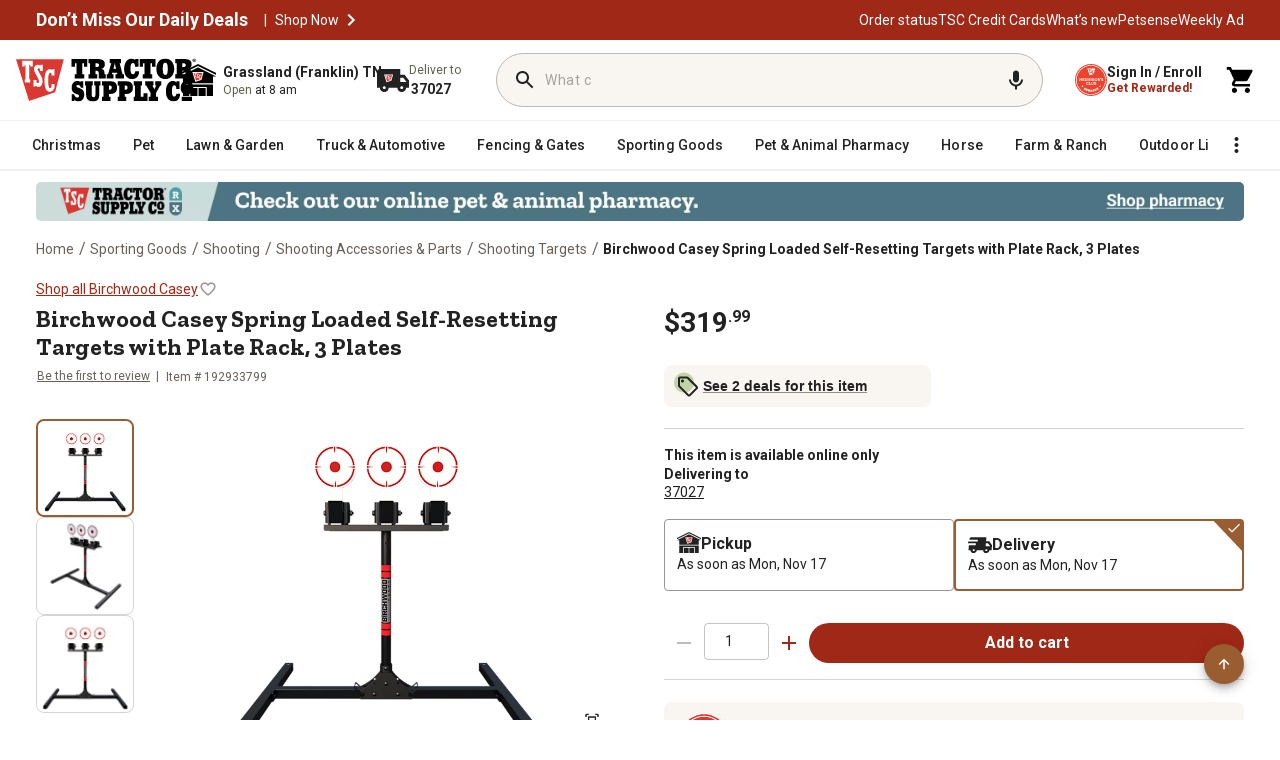

--- FILE ---
content_type: application/javascript
request_url: https://www.tractorsupply.com/rqpv/tZOk/PF/mie7/4Xew/fuiXwzJScLkfVSf1/MmhnbHgB/BEB/PbwgHWWs
body_size: 176513
content:
(function(){if(typeof Array.prototype.entries!=='function'){Object.defineProperty(Array.prototype,'entries',{value:function(){var index=0;const array=this;return {next:function(){if(index<array.length){return {value:[index,array[index++]],done:false};}else{return {done:true};}},[Symbol.iterator]:function(){return this;}};},writable:true,configurable:true});}}());(function(){QN();PAW();E8W();var jz=function(){if(jB["Date"]["now"]&&typeof jB["Date"]["now"]()==='number'){return jB["Date"]["now"]();}else{return +new (jB["Date"])();}};var pv=function(A0,nR){return A0[kC[v4]](nR);};var Ok=function(JR){return jB["Math"]["floor"](jB["Math"]["random"]()*JR["length"]);};var IQ=function(Ax){if(Ax===undefined||Ax==null){return 0;}var W6=Ax["toLowerCase"]()["replace"](/[^0-9]+/gi,'');return W6["length"];};var GR=function(E0){return jB["unescape"](jB["encodeURIComponent"](E0));};var Zd=function(){return Mz.apply(this,[Qq,arguments]);};var E6=function(fQ){return void fQ;};var vC=function(Rd){var Fx=0;for(var p0=0;p0<Rd["length"];p0++){Fx=Fx+Rd["charCodeAt"](p0);}return Fx;};var c6=function zZ(Ij,hd){var Ew=zZ;var Dj=K7(new Number(IN),q0);var Z3=Dj;Dj.set(Ij);for(Ij;Z3+Ij!=q2;Ij){switch(Z3+Ij){case UN:{Ij+=Oc;if(g4(cx,undefined)&&g4(cx,null)&&x7(cx[cj(typeof YR()[Ww(RQ)],H7([],[][[]]))?YR()[Ww(fz)](kj,R4,UZ(UZ({})),gj):YR()[Ww(c3)](J7,Ek,Lz,T3)],c3)){try{var R6=hw.length;var fd=UZ(Pf);var S6=jB[YR()[Ww(hn)](IJ,Ox,n7,v6)](cx)[L3()[ZA(v4)](Hj,HQ,V4,A3,Sz)](l7()[bC(T3)](r3,RQ,Sk,UZ({})));if(x7(S6[YR()[Ww(c3)](J7,Dk,Yn,T3)],A3)){On=jB[l7()[bC(Xj)].apply(null,[Pn,UZ(UZ({})),gQ,GA])](S6[A3],Ak);}}catch(rQ){hw.splice(H3(R6,b3),Infinity,UA);}}}break;case UY:{Ij+=mJ;return hw.pop(),BZ=PZ[Rv],BZ;}break;case nW:{var D6=hd[hF];Ij-=NB;hw.push(Ln);var fj=zj(AY,[J0()[qQ(Ak)](j7,T3,Uw,Xj,QR,UZ(b3)),D6[EQ[A3]]]);EC(EQ[Rk],D6)&&(fj[J0()[qQ(r6)].call(null,Od,ld,x0,cn,UZ(b3),B7)]=D6[b3]),EC(Rk,D6)&&(fj[L3()[ZA(r6)](c3,Hw,bw,Ak,Dk)]=D6[Rk],fj[YR()[Ww(bw)].apply(null,[mz,cw,UZ({}),AQ])]=D6[v4]),this[YR()[Ww(Bx)].call(null,pR,V3,Qj,dv)][g4(typeof m7()[Hz(Nn)],'undefined')?m7()[Hz(Ak)](IA,Fk,Mj):m7()[Hz(A3)](Rw,SR,AR)](fj);hw.pop();}break;case MY:{jB[m7()[Hz(dR)](Vn,Sz,bR)][l7()[bC(cn)].apply(null,[Ik,NC,An,Nn])](Wd,Qk,zj(AY,[Zw()[B3(r6)](gk,Gn,Qj,XQ),xR,g4(typeof sn()[NZ(rn)],'undefined')?sn()[NZ(c3)](nA,Ak,mR,OZ):sn()[NZ(YZ)](hn,pn,Vj,tx),UZ(c3),Zw()[B3(V4)](kq,OA,V0,nA),UZ(c3),l7()[bC(Lz)](QA,Av,kA,b3),UZ(EQ[A3])]));Ij-=UW;var hz;return hw.pop(),hz=Wd[Qk],hz;}break;case kf:{var lz=hd[hF];hw.push(zn);Ij-=Dq;var tk=zj(AY,[J0()[qQ(Ak)](xA,c3,Uw,Xj,Ox,Rj),lz[c3]]);EC(b3,lz)&&(tk[J0()[qQ(r6)](Un,AA,x0,cn,UZ(UZ(c3)),UZ({}))]=lz[b3]),EC(Rk,lz)&&(tk[L3()[ZA(r6)].apply(null,[c3,Z0,UZ(c3),Ak,t7])]=lz[Rk],tk[g4(typeof YR()[Ww(Sn)],'undefined')?YR()[Ww(bw)](RC,UZ([]),c3,AQ):YR()[Ww(fz)](sA,Xj,T3,Z4)]=lz[v4]),this[YR()[Ww(Bx)](kv,UZ([]),rw,dv)][m7()[Hz(Ak)].call(null,IA,Dx,v3)](tk);hw.pop();}break;case Vg:{var BQ;return hw.pop(),BQ=On,BQ;}break;case pY:{var Wd=hd[hF];var Qk=hd[Pf];Ij+=gB;var xR=hd[DM];hw.push(bs);}break;case jf:{var Jt=hd[hF];hw.push(OD);var HK=Jt[m7()[Hz(cw)].apply(null,[WD,hb,lR])]||{};HK[Zw()[B3(hb)](XM,bs,YZ,UZ(UZ([])))]=m7()[Hz(Yn)](Dm,LX,vV),delete HK[g4(typeof YR()[Ww(21)],'undefined')?YR()[Ww(36)].apply(null,[470,UZ(UZ({})),73,160]):YR()[Ww(23)](950,16,46,55)],Jt[g4(typeof m7()[Hz(nb)],H7([],[][[]]))?m7()[Hz(cw)](WD,Ek,lR):m7()[Hz(A3)].apply(null,[BP,v4,YV])]=HK;hw.pop();Ij-=VN;}break;case sN:{Ij-=vq;return parseInt(...hd);}break;case df:{var PP=NH(jB[Zw()[B3(Ak)](Yx,Cm,nA,SR)][Zw()[B3(LX)].call(null,nj,Dx,KX,UZ(UZ(c3)))][nU()[qI(xE)](Qj,g6,vG,nG,bs)][l7()[bC(Gv)].call(null,Bj,R4,Iv,UZ(c3))](Zw()[B3(Q1)].apply(null,[Xn,b3,rn,UZ(UZ(b3))])),null)?m7()[Hz(Xj)](UD,Bx,Yv):m7()[Hz(v4)](YH,cn,nj);Ij-=mf;var fV=NH(jB[Zw()[B3(Ak)](Yx,Cm,EP,Ek)][Zw()[B3(LX)](nj,Dx,v4,bb)][nU()[qI(xE)](lb,g6,hb,nG,bs)][cj(typeof l7()[bC(Gn)],'undefined')?l7()[bC(xV)](LH,D1,Tt,KX):l7()[bC(Gv)](Bj,EV,Iv,GA)](g4(typeof J0()[qQ(Rt)],H7([],[][[]]))?J0()[qQ(xE)](Lv,lb,A3,cn,kA,UZ(c3)):J0()[qQ(rw)].call(null,Ik,MP,VH,l1,UZ(UZ(c3)),Nn)),null)?m7()[Hz(Xj)].call(null,UD,UZ(UZ(b3)),Yv):m7()[Hz(v4)](YH,Xv,nj);var hE=[OK,IP,WE,Pb,ZV,PP,fV];var C5=hE[Zw()[B3(dR)].apply(null,[LC,Av,EP,b3])](Zw()[B3(nb)](Cx,AG,EP,UZ(c3)));var IV;return hw.pop(),IV=C5,IV;}break;case K8:{var cx=hd[hF];hw.push(UA);Ij-=lN;var On;}break;case X8:{var lI=hd[hF];hw.push(Vs);var MG=zj(AY,[J0()[qQ(Ak)](Lh,Vj,Uw,Xj,EV,Dk),lI[c3]]);EC(b3,lI)&&(MG[J0()[qQ(r6)](bK,OD,x0,cn,Dk,UZ({}))]=lI[b3]),EC(Rk,lI)&&(MG[g4(typeof L3()[ZA(Qj)],'undefined')?L3()[ZA(r6)](c3,r5,Xv,Ak,EP):L3()[ZA(A3)].call(null,QP,sX,T3,SP,r6)]=lI[Rk],MG[YR()[Ww(bw)](zR,cw,Ah,AQ)]=lI[v4]),this[YR()[Ww(Bx)].call(null,rC,UZ(UZ({})),r6,dv)][m7()[Hz(Ak)](IA,V0,lk)](MG);hw.pop();Ij-=n8;}break;case n2:{var XD=hd[hF];hw.push(vG);var hm=XD[m7()[Hz(cw)](WD,Dk,PC)]||{};hm[Zw()[B3(hb)](nn,bs,D1,ld)]=m7()[Hz(Yn)](Dm,UZ(UZ(c3)),HH),delete hm[YR()[Ww(36)](468,UZ(UZ([])),47,160)],XD[g4(typeof m7()[Hz(FI)],'undefined')?m7()[Hz(cw)](WD,Bx,PC):m7()[Hz(A3)](IS,hn,Hj)]=hm;hw.pop();Ij-=kF;}break;case gW:{var Lm=hd[hF];hw.push(nP);var kt=Lm[cj(typeof m7()[Hz(pP)],H7('',[][[]]))?m7()[Hz(A3)].call(null,RU,t7,BU):m7()[Hz(cw)].call(null,WD,Qt,M0)]||{};Ij-=zW;kt[Zw()[B3(hb)].call(null,WQ,bs,bb,UZ(UZ(b3)))]=m7()[Hz(Yn)](Dm,AA,HE),delete kt[YR()[Ww(36)](873,41,15,160)],Lm[m7()[Hz(cw)].call(null,WD,Yn,M0)]=kt;hw.pop();}break;case Fp:{Ij-=EN;hw.push(Rs);var wG;return wG=[jB[l7()[bC(nb)].call(null,HU,UZ(UZ([])),Ym,Ek)][YR()[Ww(xt)].call(null,xH,UZ([]),xV,pb)]?jB[g4(typeof l7()[bC(dR)],H7('',[][[]]))?l7()[bC(nb)].call(null,HU,Gv,Ym,KD):l7()[bC(xV)].call(null,Ts,Sz,wD,QR)][YR()[Ww(xt)](xH,UZ(b3),UZ(UZ(b3)),pb)]:nU()[qI(v6)].call(null,kA,zI,tE,b3,zD),jB[l7()[bC(nb)](HU,UZ({}),Ym,kA)][Zw()[B3(r1)](Y1,YH,Xv,B7)]?jB[l7()[bC(nb)].call(null,HU,Gv,Ym,T3)][g4(typeof Zw()[B3(Qm)],H7([],[][[]]))?Zw()[B3(r1)](Y1,YH,OA,mm):Zw()[B3(Rk)](WS,xX,wV,vK)]:nU()[qI(v6)](Vj,zI,RQ,b3,zD),jB[l7()[bC(nb)].apply(null,[HU,Dm,Ym,AA])][sn()[NZ(Yn)].apply(null,[Qj,rw,wE,cU])]?jB[l7()[bC(nb)](HU,UZ(b3),Ym,Rm)][sn()[NZ(Yn)].call(null,Ak,rw,wE,cU)]:cj(typeof nU()[qI(YZ)],H7(m7()[Hz(cn)](QR,zH,vM),[][[]]))?nU()[qI(b3)](UZ(c3),mV,UP,Tb,c5):nU()[qI(v6)].apply(null,[V4,zI,XQ,b3,zD]),NH(typeof jB[l7()[bC(nb)].apply(null,[HU,Hj,Ym,Av])][L3()[ZA(n7)].apply(null,[jH,wE,LX,rw,An])],cj(typeof YR()[Ww(xV)],H7([],[][[]]))?YR()[Ww(fz)](X1,AA,tE,Ch):YR()[Ww(Qj)](Vk,Vj,PK,IH))?jB[l7()[bC(nb)].apply(null,[HU,RQ,Ym,KD])][L3()[ZA(n7)](jH,wE,UZ(UZ(b3)),rw,vK)][YR()[Ww(c3)](fU,hn,Vn,T3)]:TK(b3)],hw.pop(),wG;}break;case Sg:{var tD=hd[hF];var sH=hd[Pf];var ZG=hd[DM];hw.push(Bh);jB[m7()[Hz(dR)](Vn,nA,c1)][l7()[bC(cn)](LP,UZ(UZ({})),An,Yn)](tD,sH,zj(AY,[Zw()[B3(r6)](pS,Gn,LK,AA),ZG,sn()[NZ(c3)](Rj,Ak,Yt,OZ),UZ(EQ[A3]),Zw()[B3(V4)].call(null,C0,OA,kD,XQ),UZ(c3),g4(typeof l7()[bC(Uw)],H7('',[][[]]))?l7()[bC(Lz)].apply(null,[VV,YZ,kA,UZ(UZ(b3))]):l7()[bC(xV)].apply(null,[OP,UZ(b3),bb,r6]),UZ(c3)]));var H1;return hw.pop(),H1=tD[sH],H1;}break;case NN:{return String(...hd);}break;case XJ:{var UE=hd[hF];hw.push(qm);Ij-=Ll;var jE=UE[m7()[Hz(cw)](WD,zH,zv)]||{};jE[Zw()[B3(hb)].apply(null,[Bn,bs,LK,UZ(c3)])]=m7()[Hz(Yn)](Dm,YZ,YU),delete jE[YR()[Ww(36)].call(null,642,UZ({}),3,160)],UE[m7()[Hz(cw)].apply(null,[WD,Qj,zv])]=jE;hw.pop();}break;case MM:{var JI=hd[hF];hw.push(FX);var ks=zj(AY,[J0()[qQ(Ak)].call(null,Qh,V0,Uw,Xj,UZ({}),Rt),JI[c3]]);EC(b3,JI)&&(ks[J0()[qQ(r6)](Xb,b3,x0,cn,hn,Vj)]=JI[b3]),EC(Rk,JI)&&(ks[L3()[ZA(r6)].apply(null,[c3,mS,nb,Ak,GA])]=JI[EQ[fz]],ks[YR()[Ww(bw)](OE,An,tE,AQ)]=JI[v4]),this[YR()[Ww(Bx)].call(null,NV,Ox,Av,dv)][m7()[Hz(Ak)].apply(null,[IA,UZ({}),Gh])](ks);Ij-=Wp;hw.pop();}break;case fN:{hw.push(g5);var OK=jB[Zw()[B3(Ak)](Yx,Cm,EP,UP)][l7()[bC(x0)].apply(null,[YQ,V0,Qt,V0])]||jB[Zw()[B3(LX)](nj,Dx,XQ,UZ(UZ(b3)))][l7()[bC(x0)](YQ,nG,Qt,ld)]?m7()[Hz(Xj)](UD,Sz,Yv):m7()[Hz(v4)].call(null,YH,ld,nj);var IP=NH(jB[Zw()[B3(Ak)].apply(null,[Yx,Cm,UZ(b3),Dk])][Zw()[B3(LX)].call(null,nj,Dx,Dx,dR)][nU()[qI(xE)](mm,g6,nA,nG,bs)][l7()[bC(Gv)](Bj,r6,Iv,m5)](g4(typeof l7()[bC(HP)],'undefined')?l7()[bC(Dx)].call(null,Gx,dR,vH,XQ):l7()[bC(xV)](wt,UZ({}),NV,EV)),null)?m7()[Hz(Xj)].apply(null,[UD,An,Yv]):m7()[Hz(v4)].call(null,YH,r6,nj);var WE=NH(typeof jB[l7()[bC(nb)](KA,LK,Ym,An)][l7()[bC(Dx)](Gx,UZ(UZ(b3)),vH,Sz)],YR()[Ww(Qj)](Dn,Sz,Dk,IH))&&jB[l7()[bC(nb)].apply(null,[KA,OH,Ym,YZ])][l7()[bC(Dx)].apply(null,[Gx,Rj,vH,nb])]?m7()[Hz(Xj)](UD,D1,Yv):m7()[Hz(v4)](YH,UZ(UZ([])),nj);var Pb=NH(typeof jB[g4(typeof Zw()[B3(Zm)],'undefined')?Zw()[B3(Ak)](Yx,Cm,UZ(UZ(b3)),rw):Zw()[B3(Rk)](KP,vE,V3,nm)][l7()[bC(Dx)](Gx,t7,vH,Qj)],YR()[Ww(Qj)](Dn,Bx,UZ(c3),IH))?m7()[Hz(Xj)].call(null,UD,UZ({}),Yv):g4(typeof m7()[Hz(NI)],'undefined')?m7()[Hz(v4)](YH,Bx,nj):m7()[Hz(A3)](XK,P1,gD);Ij+=vY;var ZV=g4(typeof jB[cj(typeof Zw()[B3(mm)],H7('',[][[]]))?Zw()[B3(Rk)].apply(null,[km,xh,pP,UZ(UZ(b3))]):Zw()[B3(Ak)](Yx,Cm,x5,Bx)][YR()[Ww(OV)](Uz,UZ(UZ([])),Vj,Yn)],YR()[Ww(Qj)].apply(null,[Dn,R4,Bx,IH]))||g4(typeof jB[Zw()[B3(LX)](nj,Dx,v6,Gv)][YR()[Ww(OV)](Uz,rn,T3,Yn)],YR()[Ww(Qj)](Dn,An,P1,IH))?m7()[Hz(Xj)](UD,bs,Yv):m7()[Hz(v4)](YH,nt,nj);}break;case nf:{var PZ=hd[hF];var Rv=hd[Pf];var kh=hd[DM];hw.push(kb);jB[m7()[Hz(dR)].call(null,Vn,OH,r4)][l7()[bC(cn)](WV,kA,An,hn)](PZ,Rv,zj(AY,[Zw()[B3(r6)](hH,Gn,LX,Gv),kh,sn()[NZ(c3)].apply(null,[PV,Ak,Wt,OZ]),UZ(c3),Zw()[B3(V4)].call(null,xZ,OA,UZ([]),Sz),UZ(c3),cj(typeof l7()[bC(A3)],H7([],[][[]]))?l7()[bC(xV)](MX,UZ(UZ(c3)),vK,V3):l7()[bC(Lz)](dP,XQ,kA,UZ(UZ({}))),UZ(c3)]));var BZ;Ij-=mg;}break;}}};var Zs=function(VD,xm){return VD^xm;};function PAW(){DM=! +[]+! +[],x2=+ ! +[]+! +[]+! +[],YL=+ ! +[]+! +[]+! +[]+! +[]+! +[]+! +[],Pf=+ ! +[],hF=+[],fg=+ ! +[]+! +[]+! +[]+! +[]+! +[],qM=+ ! +[]+! +[]+! +[]+! +[]+! +[]+! +[]+! +[],OW=[+ ! +[]]+[+[]]-+ ! +[],cB=[+ ! +[]]+[+[]]-[],P8=! +[]+! +[]+! +[]+! +[],rq=[+ ! +[]]+[+[]]-+ ! +[]-+ ! +[];}var hh=function Tm(Am,ZP){'use strict';var QE=Tm;switch(Am){case zN:{var dH=ZP[hF];var Fh;hw.push(zP);return Fh=dH&&U1(g4(typeof l7()[bC(OH)],H7([],[][[]]))?l7()[bC(V4)].call(null,AS,Dx,GS,KD):l7()[bC(xV)](lE,Sn,dV,cw),typeof jB[Zw()[B3(Qj)](PX,wK,UZ([]),B7)])&&cj(dH[YR()[Ww(YZ)](EH,Ox,MP,Ik)],jB[Zw()[B3(Qj)](PX,wK,V4,XQ)])&&g4(dH,jB[Zw()[B3(Qj)](PX,wK,V3,LX)][Zw()[B3(rw)].call(null,TD,Ah,UZ({}),UP)])?m7()[Hz(Bx)](dh,Dm,wk):typeof dH,hw.pop(),Fh;}break;case AY:{var db=ZP[hF];return typeof db;}break;case TM:{var QX=ZP[hF];var YP=ZP[Pf];var KV=ZP[DM];hw.push(Fs);QX[YP]=KV[Zw()[B3(r6)](ZX,Gn,UZ(c3),cw)];hw.pop();}break;case cB:{var CK=ZP[hF];var MS=ZP[Pf];var OG=ZP[DM];return CK[MS]=OG;}break;case Kc:{var Bt=ZP[hF];var Xm=ZP[Pf];var Jh=ZP[DM];hw.push(FS);try{var ID=hw.length;var d5=UZ({});var AX;return AX=zj(AY,[Zw()[B3(hb)].apply(null,[Pk,bs,OD,rw]),m7()[Hz(Yn)](Dm,Gv,nI),g4(typeof YR()[Ww(nA)],H7([],[][[]]))?YR()[Ww(LG)].apply(null,[cC,R4,UZ(c3),vt]):YR()[Ww(fz)](BD,dR,VP,vs),Bt.call(Xm,Jh)]),hw.pop(),AX;}catch(k5){hw.splice(H3(ID,b3),Infinity,FS);var Th;return Th=zj(AY,[Zw()[B3(hb)].call(null,Pk,bs,Rt,UZ([])),m7()[Hz(Xv)](cw,Sz,jd),YR()[Ww(LG)](cC,GA,An,vt),k5]),hw.pop(),Th;}hw.pop();}break;case NJ:{return this;}break;case Wr:{var sK=ZP[hF];hw.push(ht);var SK;return SK=zj(AY,[YR()[Ww(v6)].apply(null,[PG,UZ(c3),kA,wm]),sK]),hw.pop(),SK;}break;case rf:{return this;}break;case Lg:{return this;}break;case rq:{hw.push(I5);var d1;return d1=l7()[bC(OH)](lv,UZ(b3),ct,nG),hw.pop(),d1;}break;case VN:{var WP=ZP[hF];hw.push(Bx);var bv=jB[m7()[Hz(dR)].apply(null,[Vn,Av,QD])](WP);var nV=[];for(var js in bv)nV[m7()[Hz(Ak)](IA,bw,B5)](js);nV[MV()[Km(LX)](rw,l1,Gv,m5,MK,Xv)]();var g1;return g1=function q5(){hw.push(ZH);for(;nV[YR()[Ww(c3)](f7,PK,UZ({}),T3)];){var Nm=nV[Zw()[B3(bw)].call(null,rG,Ek,kV,zH)]();if(EC(Nm,bv)){var hS;return q5[Zw()[B3(r6)].call(null,qE,Gn,UZ(UZ(c3)),NC)]=Nm,q5[MV()[Km(v4)].call(null,YZ,sb,dR,Dk,UD,Vj)]=UZ(b3),hw.pop(),hS=q5,hS;}}q5[MV()[Km(v4)](YZ,sb,Sz,SR,UD,wV)]=UZ(c3);var Ih;return hw.pop(),Ih=q5,Ih;},hw.pop(),g1;}break;case PL:{hw.push(B5);this[g4(typeof MV()[Km(YZ)],'undefined')?MV()[Km(v4)](YZ,Pl,Ek,UZ(b3),UD,YZ):MV()[Km(Qj)](Oh,gG,UZ(UZ([])),UZ(UZ([])),QS,Av)]=UZ(EQ[A3]);var rb=this[YR()[Ww(Bx)].call(null,zA,NC,UZ(UZ({})),dv)][c3][g4(typeof m7()[Hz(cw)],'undefined')?m7()[Hz(cw)](WD,dR,t3):m7()[Hz(A3)](Pt,x5,mm)];if(cj(m7()[Hz(Xv)].call(null,cw,kD,Yz),rb[Zw()[B3(hb)].apply(null,[Xz,bs,Qj,tE])]))throw rb[YR()[Ww(LG)](B4,YZ,PV,vt)];var x1;return x1=this[Q5()[AE(r6)].apply(null,[hn,YZ,FH,x5,Mv])],hw.pop(),x1;}break;case FB:{var JX=ZP[hF];var nh;hw.push(f1);return nh=JX&&U1(l7()[bC(V4)].apply(null,[cQ,kA,GS,bs]),typeof jB[Zw()[B3(Qj)].call(null,fk,wK,UZ(UZ(b3)),UZ(UZ([])))])&&cj(JX[YR()[Ww(YZ)].apply(null,[F6,MP,UZ(UZ(b3)),Ik])],jB[Zw()[B3(Qj)](fk,wK,UZ(c3),UZ(b3))])&&g4(JX,jB[Zw()[B3(Qj)](fk,wK,LK,Xv)][cj(typeof Zw()[B3(Xv)],'undefined')?Zw()[B3(Rk)](xG,MX,fz,Av):Zw()[B3(rw)](rA,Ah,UZ([]),AA)])?m7()[Hz(Bx)].call(null,dh,Rm,Md):typeof JX,hw.pop(),nh;}break;case Qq:{var mE=ZP[hF];return typeof mE;}break;case pN:{var NP=ZP[hF];var lt;hw.push(wS);return lt=NP&&U1(l7()[bC(V4)].call(null,T6,YZ,GS,nA),typeof jB[Zw()[B3(Qj)](Cx,wK,PV,cw)])&&cj(NP[YR()[Ww(YZ)](dz,bw,V0,Ik)],jB[Zw()[B3(Qj)].call(null,Cx,wK,Ox,Hj)])&&g4(NP,jB[Zw()[B3(Qj)](Cx,wK,cw,Ek)][Zw()[B3(rw)](bK,Ah,PK,wV)])?m7()[Hz(Bx)](dh,UZ([]),Aw):typeof NP,hw.pop(),lt;}break;case XM:{var It=ZP[hF];return typeof It;}break;case sp:{var AI=ZP[hF];var Ps;hw.push(rt);return Ps=AI&&U1(l7()[bC(V4)].apply(null,[hx,xV,GS,Ox]),typeof jB[cj(typeof Zw()[B3(Hj)],H7([],[][[]]))?Zw()[B3(Rk)](sV,AQ,Qt,UZ(c3)):Zw()[B3(Qj)].call(null,g7,wK,lb,YZ)])&&cj(AI[g4(typeof YR()[Ww(OH)],H7('',[][[]]))?YR()[Ww(YZ)].apply(null,[Qx,Rm,Xv,Ik]):YR()[Ww(fz)](AV,P1,m5,X1)],jB[Zw()[B3(Qj)](g7,wK,Xj,An)])&&g4(AI,jB[Zw()[B3(Qj)](g7,wK,nA,Av)][Zw()[B3(rw)].call(null,XU,Ah,r6,t7)])?m7()[Hz(Bx)].call(null,dh,Rj,m3):typeof AI,hw.pop(),Ps;}break;case CJ:{var AH=ZP[hF];return typeof AH;}break;case bp:{var VU=ZP[hF];hw.push(RU);var Xs;return Xs=VU&&U1(g4(typeof l7()[bC(nt)],H7([],[][[]]))?l7()[bC(V4)].apply(null,[nQ,T3,GS,vK]):l7()[bC(xV)](kb,Sn,XP,UZ(UZ([]))),typeof jB[Zw()[B3(Qj)](pA,wK,bs,qs)])&&cj(VU[YR()[Ww(YZ)].apply(null,[BA,LK,UP,Ik])],jB[Zw()[B3(Qj)](pA,wK,UZ(c3),bs)])&&g4(VU,jB[Zw()[B3(Qj)](pA,wK,UZ(UZ([])),dR)][Zw()[B3(rw)](zF,Ah,V4,Ah)])?cj(typeof m7()[Hz(rn)],H7('',[][[]]))?m7()[Hz(A3)](Ab,Sn,dK):m7()[Hz(Bx)](dh,QR,H0):typeof VU,hw.pop(),Xs;}break;case mB:{var lh=ZP[hF];return typeof lh;}break;case Ef:{var WK=ZP[hF];var nD=ZP[Pf];var nS=ZP[DM];hw.push(xV);WK[nD]=nS[Zw()[B3(r6)].call(null,Uv,Gn,pP,UZ({}))];hw.pop();}break;}};var UU=function(ps,PH){return ps>>PH;};var j1=function(vm,cm){return vm>>>cm|vm<<32-cm;};var U1=function(kI,A5){return kI==A5;};var UZ=function(Et){return !Et;};var Z1=function(cs){if(cs===undefined||cs==null){return 0;}var rS=cs["replace"](/[\w\s]/gi,'');return rS["length"];};var J5=function(){return ["\x6c\x65\x6e\x67\x74\x68","\x41\x72\x72\x61\x79","\x63\x6f\x6e\x73\x74\x72\x75\x63\x74\x6f\x72","\x6e\x75\x6d\x62\x65\x72"];};var vU=function(){G1=["\x6c\x65\x6e\x67\x74\x68","\x41\x72\x72\x61\x79","\x63\x6f\x6e\x73\x74\x72\x75\x63\x74\x6f\x72","\x6e\x75\x6d\x62\x65\x72"];};var gH=function(){return ["\b^|[S\tQXO4]SW\bQP","HSd","M","R\rR\fQ","K[]W\bV;HT[MF)\x40\t","W","E","URQ=JI\"^FWQ\b","P\tJ\rN\nI","\rNVRW\b","UN","dZ","EIWJsFu\nZ\x40\\WQ.T^\x40__\v","TG[_S","QF\x40\b","LJWVRH","AQ\n","H\tI","\\W3QRWLP","Y\nM\f","P[TKmTQLF","N_","N\x07R\x40uW","HUJG\b","5d","KyW\\W,XH\t[P","V\rN","WR]\b\x40","WSR\rQn^\\\rO\\\b\x40","M\x00Hp_F","\\Q","^I","a\v#","\fLY\x00L3WQB`\bO\x00I","\tUIPi]\tNO&U\f]PW>W\bR","O\nZQqP\x40I:i,","YWaKXp_F","O\x40","\\I","IGK^kP\n","]\x40UR","N\x40W_","dKAhS\\F","\fT\rDRW\x40","^TAJ","k_PN","RR","&O","\x40QGM\tII","KQ\b","W","\'S","\tX","XXRWQ2X_\fQMA(LSW","SE","WR[Ku\nR\x07\\J","[T\r","U",".k7|<p%pad>k>r=d7q|u7","[\bd\bOB","U]QIOO\t[P","NQZx(m\\h\tN[","P","S[F<DXZG","\r\x40Y\x00I","PI\v","F","DG\\\x40\bb_]J[KQ0QkR]AY","d\x3fX_ArII!X[\x40","Mz`W_W","I\t","^","^","\\\v_","AL\n","V.T^AJ:FT^","-UN","UWU\bXH","(~4","S","Z[\bU\\uY[","Q%_","{RUn\tHwQRU\bNHSP#X__\v\x40PzF_K_","L\bNwUZ","E\tL\\\rW","79","\fUPUDX","^^\x07IY[mVS\fhFWBl[\x00","H","W_FM","QF%\\_\nRRS\bPR]\bB]h7H[d","\x40[JD\bX","^\t[KKJO\nV","\bUM}\fK*O\x00KFJK","VIZOmWWA","c\x40r#\\8W9r}ruu>D^;7<Vo0W3)d","^\x00U]L_>HTzPLW\bV","S\tRJ","ZI[Q\x07O\fVNJR","n","\x07QJqKXO","\x40TG[\x40","8^WFVLI\n\\][\x40\x40Zm+}","L\fX","MZRQ\x40sORZ","SM\tS_FW","J[JS","\"y\x00V]P`TXO","IKZ","D","mW\tS^\nlFUW\twZHF_FJ","qK\tIN\x40Q\x40","<\x40XZ[L","S\x40N\b","\x3fkIWA\bT^kMQ\tL\nI0]Z]","V\x40_y\\","f3]=","NP","QP\naZ[","d\x3fQMAQ\n","\\","4T^[Q=X^UJ]\tx","\n\\H}PF","WHQ>\t-","IZU","RK\\QR","]\x40]Z9\\=XkF__\bd\nT","\tI\nZ\f\x40VbPTvZWBIIT","[P\b","OqRW\x40I","^\x40W_Q","|K\fQnSvNRZ","V^^","^K","P\f","JM\x00HP","\fH","I_","PSS/M\bRO\fQhS","^PL[\r\x40\b","\tM\nX\tURqD\b~\x00N\x40","VNRZmFWZ\n","QK","mX","QOGVp\n_\tUuWvN^\ru]QV\t","OVG","*|(~\x3fvrg)","H\f\x00CS\fO\t[P\r\bI\x40K\x40\x00M]Z]FJRMNWCZnV[R]\x07\tDYXFQM\nTmKGQARQLSJ\b\tNWJ[KRIF\x40QJG\tKZIK[XX\x40[U\x40W]\rI\x40K\x40IAPQLSM]\x40GBJ<B\rVQ^]\fTGJ\x40FR]\tmKGQI(\\_\x00WNDL]JD^_MKGQMMNWCZILCS\fO\t[P\t\rSFMNQAW^[FTKITI\t\x40HU\x40QC\t\rD\b\nI\\FjW\nXN\x40QIKQ\v\\tZn\x40UOBL]}O^QX[\x40*O\x00KFJK\x07YHX]Q\\SQVOC^IOJi\txGXAMXKW\t\x00M]Z]FJRMNWCZnV[R\r(\\_\x00WZOCOF_FWAM{ ]JW\tDRLWSUD\tDX)\x40[\x40QOGBt~S\b\\^&OF_FWXJ](Q\bT\\4UYN\x07\x07:}T3\x40L[B.\\\b[RK\\QRJ\t\tI\x40K\x405_^\x40VCS\nk[NW\tQEDIXU^LQPG\x40\b\\\rWWFS\tR\x07ALSI\x07N\vLCL[DQ\nACWQ!O2FFGI\r\x40CBCQQUGOIOXP^RZFWWVXF\x40QJG\tKZI4I=\t[OCS\fO\t[P\b\rP\x00SOOT]F\t\v\nO\x00O\x40GBSOZ]WCZKPIZBSFjW\nX]\x40DXGTNDL]JD^IK\x40\rHBi&\fAO\nOFP\rMd\tZH]\x40XMXKWAiRIC^LAOR\t\x40\tNWJ[KZUGOLFWR^O\x40QJG\tKIK\\W\\LULUAQT^W\fL\f\x07\x40\fZWV\fO\nOFPI\\\nXU\\L]\f\x07V\\\\Z\x40CO\x40TJZ\tM\t\rD\bITKITHR^\x07[U\x40W]F\x40RK\\QRISOO\\]OC\t\rHRK\\QRIOLWP\bSOO\b]MOR\fAKI\x40Y}O^\x07QJb\tJRBQqTWRGPI\rS5\r!`FII]R[\x00RUFQDQGLLA]\r\x00[B_\x40[GGYAK[J]\\\nXRMNDL]JD^]{\\XF\fIUJWSBS\tNWJ[KZxGOIOe\x40IMB\x40V\x40RXMI\x40K\x40\x07\'\tTq_Q\rR[U\x40W]\r\b]H\x40\x40W\rHX]Q\\SQSF^AL\\[QT\x3f]PDNCRXS]Z]FJ[\x00CS\fO\t[P\r]\x00SOOW]\\\x40 L\'[\rXI\x07ICFBQI\rD\b\t\f_\x40\t\t\x00\tURG\bXNZA]XR\rQWJFFQDQGHLamRTI\v[\t\x40\tRMM$zJRF\x40G]Z]FJZ\x40IMK\f\x07CAPQLSGOIOPYQO\x00LBJ\tI[\t\x40\tRMMUQXHRK\\QRETUSQ^]\x40GSCS\x40FHRK\\QRE\x40QOFWJMK\f\x07FFRWMFS\x40LRI\x07RmK\fR^BEDIXU]Z]FJETKITQR^\bXNZ\\RZXGAPQLSG^L[I\rQ\fS\x40^AL\\[DG\\PZN\x40VW\r\x00Z[XS\x40\tNWJ[KZqGOLFWR^\f\\\tAV\nX_PmFWTI\x40K\x40HX]Q\\SJVTF\x40\tR]^O\tZYFGSFO\bFQE[KJO~FQ\x40S\x07=X^UJ]\tNOZ\fF[S\\ZOU]PUY\fAT\tBWQ_\vII\n_B\t\fT\tB\x40V\x40RX\x00RJZ\tJ\r\x00QJG\tKKWQDL_[PWAJ\x40]FWUHI\x07T\tQ\vO\b\t\x00SOOZ]QVIZOWTSDSFZK$\r\n[]X\fT\t\t\v\fRO\tZKW\x40WIIKOLMULJFGXAV\x40V]\f^\x40WUz\tXO]QS\tBAXHWTS\x07UTF\x40TP\nO\b[Z\x00LMHGNWAY<OFJFGSFO\bFQE[KG\fT\rDRW\x40C^NULU\x40\x40TYHUJQ`^\nK]Q\\S\x40T\\\\II[^\b\x40XO\nOFPFGXAV\x40V]\\XAZFKB\rXO\nOFPW\x40T\\\\IPY\x40X\fN]PUY\f\\\tV\t\b\n[]XYKOZ\fFFTIKE[\r\x00\n[PWD\x07RK\fQJW\x07\x40ND[\\\x40d^\fP\vO\b]\tNJIUQ\x40QO\x40URGI\x07Z]\x40\x40XA_Z[O\x07UTFFTIKX^\x00VX[FAX\n\rQJZAGS[IW\x40T\\\\]WS\tBS\x40FAPQLSOdH\x40\x40R^\f\\\tL\x40U\x00_LZFULXZ[LixAT\t[WV[G\x00RUIF[FWQRWDXRUXRYQO\x00LB\t\\IARQLSJ\b^AL\\]ROAV\x40V]XO\nOFPWWT\\\\]BQ[J0LW\x07UTFWTP\nO\b[Z\x07YXO\nOFPZGXIHF_QR\vB\x40V\x40RXFY\x40\r;BQ{\x40\tJ\bMo\bQ[\x40\b\\TZ]VZS\x00O\x40DL]\rLXOZ\x40XOV\x40V]\x07SCK[B_\x40[JGUGUL\x40[\x40\b\\TLWTRFWJM]\tQ\\\nXFI\x40K\x40\b^\\QVF\x07UT\x40UD\bZRTNULUWWTY\nWS_FHWLDDWZTRTNULU\x40WIIW\r\vR^_Li\v\bXN\f\x40pS\x40\'\x00URG\t\b^\x40FUKEwW\t\x40HUB\t\vXSPSWTP\nO\b[ZYKELFS\tBGK\x00RWWTY\nWS_FHWLD\bROAV\x40V]XI\x07IC\t\vO\bQI/\\\nX*I[LYLXZ[L\t\x40\tHO\x40]MJU\x40[\\XFFZW\x40\\^]ZK^\t\n]Z]FJ EDWZOR\x40FG~F\x40I4\v=I[LFLD^\x07wWF \'C\t\x40]P\\]PSIq\x00X]\x40e\x00&\t\b]QL~FGI4\b=FL\tIqPF\tLNAKGV\t\f\x07[U\x40W])B_\x40[WGIAXYN^QRGOC\t\t\vD^]P]\tHQMQRW\x40ZOAZSFUFPW\x40W]\b\x40\tNWJ[KZWGOIOJZVTIB%ZJ\x40\x40\t\x004\x40FG~F\x40T\x40O&\t\tTq_Q\r5S\tGMNAIG[FSJ]Z]FJ!E[\rMF\x40FQ!H2\x00\tR\x40RWIILDQGOIWTS\x07HX]Q\\YGIK[X\vXOIF[FW\x00\tRV4\\!RWBUFB_\x40[\x40G^\tXGFT\x00U\x40F\x00COG\x00K[\vX\\\\CRRAXXR\tFI\x40K\x40\bZ\fA[~`CINPQ\\[\fCI[F[FWURG\fR_\x40\x40UAS\nA\x40\bXNZ\\UKEIC\x40QO\x40QFFAd\x07\x40\tNWJ[KZ|GF[FWFZ\fA[\b\rJYO\vLPQ\\[\rFQJG\tKZDAK[J]\\\nXR_L]PW\x07RHFKQJ\bC\x40URG\fTRWUW_^ZOR\t\vBWQ\\\bQ\bH\fOF\x00SQ^ZMQKT\bNU\\^[\rLMVV\nQB.USWFCRYCWLyW\x40\b\\TrK\\QRI[V=X^UJ]\tcS\fO\t[PP^RZFR^\f\\\tTKIT\\\nX\x00]\x40\x40\vRHFKQJ\b^AL\\Z\bI\tY(^QLSJ\b{U\x40W]\x07G\x00RZ[\bU\\uY[N\x07WTSVOW\x40TPI\v\tXGFT\x00UH\x40I\t\x40HU\x40{\\XF^dL]JD^/R}O^QJb\tJRBQqTSQVYFH\x40m$U\bRT\x3fkVWCRICWLyW\x40\b\\TrK\\QRIFUU\bRTMNWFjW\nX]\x40DXGYIJOW\x40T\\IDTKITJ\x00WIIOamRTIC>\rI\x40QFUC]HLB\tJRBQQW\rHX]Q\\S\fO\nOFPMNI[:VS\frQLSJ\b\x00_AK\x00\tNWJ[KRICILZ]WLSFT\tPFGTIH]b\tJT^IHS\t\x00^F\b\rQWLS^AL\\[\x40TT|Z[\x40QO)NWJ[KROF_\x40IGN\x40VW\rR[U\x40W]\rI\x40K\x40\vTQFUSQ^ZU\\]FFIC>\rC]HV^W\x07=X^UJ]\t\x07S\tKSCS\fO\t[PR^\bXNZFL\t\x40FLRPW\x07R<O]PUY\tR[U\x40W]\rSF^AL\\Y~_^\x40uKOOFc\fS\n\vQGAFCS\fO\t[P\fKI\x40F}O^WF~\'\tTHS\tU\x40FWUUN\x07\x40QOLW\r\x40\bN\nIXGFT\x00U\x40\x40\x00COG\x00RWBUTB_\x40[KGXAKD\x40L\tZ\x40RWIIJ\rDH\nJJXRQJO\t\x40HU\x40\x40VK\x00N\vL\x40COW\x40TKWQM5\tI\x40QFU\x00XZMF\tPI\x00IZ^\x40VIU]Z]FJ]XMNAKQHK\tUHNZ[JJS\tGAK\x00S\tGm\b\x40IRM]ZK\tUHNPQ\\[\fCO\b]M\x40X\bZQ\\IS\tG_QR\vBZ[J\x07VI\x07R_\x40\fR_\x40FL\tIqPF\tLNA]F{SMRnFA\x40TWRKI\x40F[UHIJFGOAX\bULs\rJI]SIRI\x07RL][Tuz\t\v\tQXR\\S\tGe\x40&\fR_\x40OWVRAPQLSG\x40V[\b\vR^]\t\rD\b\\WAUQ\bD*UFWW\b~J`AXYN^QR\x00\tRM\bR]\tFUQM\n\\L]\fI\x07LWP\bSOO\b]M\tSQ]MBQU*CQNFJ\x07\tNWJ[KRIF\x40\tRFL\t\vTQFWJOO[B_\x40[WGI\x07RXGFT\x00U\x40QWWKSF^AL\\[DTIK\tFWJM_\x40QFFF\x40VSIHF_QR\vBZ[J\x07VOAZSDL_L\\COGMF\\FQTFGwQ\bT\nHNX[\\Q^\x00\n\x40\bWSF\x40ULUHN\x40LK>KO^oPoWDGTAXYN^QR\x00\tR\tJIM]\tWWq\x00XIF[FW\nBQPVY\fAT\t\tJ\x40i^S\\WAUU\bXB_\x40[PGRAXXR\tX^O\\r]\x07S\f]SIRTC]PSIq\x00XB[\rIXIOWTSQTF[DGLT^O\\r]\f\bXNZWSLT^O\\r]\t[\rF\x00\tRFL\tIB[UCSW\fMr]\f\bXNZWSLT[UXRK7J^\fG[CRHF\x40\tRFL\tIB[UFI\fS,[]\t\x40HU\x40Q[UFI\fS,[]ZS\x40\nWQE[\r[^FO\bFQE[KJO~FQ\x40S\x07O\x40_FHS]JZP\fZWVWZ[UXRKY\fAT\t\\WAUU\bX\x07\tX[DQwW\x40QOWL\\WxQQRX\x07\x40VLG\vQ\x40[U\x40W]\rRQ\x40SSOO^]\x40V[\b\vO~\x40L[VTQ\nU\x07\x40VJR\v[WR^\f\\\tJZVTIB%ZJ\x40\x40\tf\nf[]X\vOwWMNAKQH]JT^W\fPYCSW\fMr]\x07SIO\b]M\vWKSUNRW\\ID#TEDWZTRU[VLWN\x07\x40FP\t\x40VM]\tJN\x07\x07RO\tZKWYG\x00FWWq\x00X\\\tL]WF\x00]PSIq\x00XF[FKQ[B_\x40[DGTPRNWQ_\vIITEO\x40WII_\\\nXROLUS\tBGOCR_JZVTP\nO\b[ZYKEL\x40V[\b\vXO]]TKQB,[]\v\f\x40I\x07R]]UX^HUOWFPW\x40[\bP^RZFWWSF]HJZ\tJ\rR]\x40FUS[I\vO\b\x00QJG\tKX_^_FBQBNYFSRA[FGIAOD[\rMNAULJ\vO\bBF[FWR]\x40FUGO\b]M\tSQRO\b]MW\x00FYMNAV\x40V]XO\nOFPWQTQFFF\x07S\vI\\W\\]\tFUQM\nFFSQTQFFFWSFLRW\\V\x07\tNWJ[KRIF\x40[L\rD\b\\WAUQ\bD*UFWW\b\vX\\\\\x40WD\x00_\x00ML\x00SOO^]\x40V[\b\vO~\x40L[V!O2\x00\tRWUCSW\fMr]G\x00QJG\tKZI\x07R]]UX^HQQH\nQ\nO\t[P\v[^xQQR\t)\nLDCOWFI\fSZRK\\QRETWRKI\x40FFL\tIqPF\tLNAWZYF\bK]VWSFZ[MNAOM{\\WX`i[\rIxQQFGIF\x40UL\fT\rDRWLSTRFWJM]\tP\\\nXF\x40ULI\x07m\f\x07O\nOFPX\x07I\x07IC\\RZxIFIX\bZ\f]SFOQSB\x07S\x40C_X[UQd^\fPTKITJ\t\tI\x40K\x40UHNP[^BI\n]JW\tDR.JWWNWz__\b^\x40r]\x40CQFFYG\x00S\tG_QR\vFJZVT\\\\]BQ[JCKIWCS\fO\t[P\rPGIG\x00GF\x00FUIS\bO\bSWGIAWZYF\fA[\x00IHB_\x40[\x40G\rCU]Z[E[d\bOBHF\t\b\nKPixGI4^=LWP\bSOURK\\QRJ\t\tW\fIBB_\x40[PGI4R=_WFGHAMXKWFI\fSH\x40I\t\x40HU\x40BQ[AVKb\tJT^NF[AI\fXGXIJZKRSCTIIXGFT\x00U\x40[FR^\bXNZTKITI\rD\b\\WAW\x40G\\\\Y[\\VAO\nOFP\x40\r\x3fIYWA\rR[U\x40W]\rB_\x40[DGIAZDRKSWVXF\x00APQLSONH\x40I\r\x00\tK\tXS\nCFRXHX]Q\\[FRIF\x40_\tFWJMCGSST\vPCRX\x07RXZPWQG[U\x40W]\rSFZJ\r\bF\rULYS\rHX]Q\\[QRSF\x40UL\bXNZ\x40S\fTJZTKITJ\x00COG\x00[MEQUGONDLW\r^\x40ID\tXO\vZF[FWN]\tQ\tf_fL\x40FKQFFFV[U\x40W]\rSFZJ\r\bF\rULYS\rHX]Q\\[QRMF\\WLV\\CNLW^WCVNCSLDDW\\VYC\\LYEWGVxCCLx\x40QO\fWMGAPQLSGOIOX]\t\rAFH]JQ\rIBFUKEW_AJ\x07^AL\\[PG[U\x40W]\rSF]HJS\nX]Q\\YLZ]YSJ\bFI\x40K\x40HW[B_\x40[QGSM\tS_FWT^\x00UQ]FJ[T\x40IM`GB\t\x00\x40J\t\t\x40HU;FFGXP\vZQ\x00D\bK\x07B\tL\x40FUAAR^Yx\x07APQLSGF[FWLR\v\\PHXGFT\x00U\x40\x40\x00WIILR\v\rOKHXGFT\x00UH\x40IJ\bT\x00IGI[FF[DFQTS\nCEQV_\tRVO.\\ZJvQU\x40Z_DBI\x00IIOJ\x40IR\t[VLWN\x07O\nOFP\v_N\x40\t\x40HUBPGIS\fZQ\x00AWIIJG\bHOHLWP\bSMUH[DRG[\x40:BS\x40_\x40u\\\bqPF\tJ\nD9Z\fA[AS~X_ZPMW\x07R\rR\fQYD\b^\x07RQ]FWC]J\\V\tC\r[ZW\x07VW\x40X]\tHXMK\fUJTWk\nI]Q\\Y\tXH}XRdW\tT\x00UBERL\tMBRK^sORZr[\bQX`F[W_AI\x07\fZQWAX\x07^AL\\[QTNTO\fVIFFIUD\nMBH\x40V[\b\tO\bN\rQPF\b\f\x07APQLSGF[FWDN^\rUHLULUHSHII\\FCS\fO\t[PR^\f\\\tEOWWGF\x00FGI\rD\b\nQI4CN\fIQPqK\f\\PUBI,T\x40[J\rXJ\nY\x07XWKGXA\\\x40{J\x40NTe>g=q0_VKU$WS\v^QLmKRM[\x40I\r\x40Y\x00IZQUQ*\\Z\rQJW\t\r:u-umy>a%k*u${lm,`8z#LF[\\\x40\bXYWuOV\x40[\x40SKTh!v!guw\x3fz(x!%f{`$r\x3f(wIIDWZRRUC}C\t^^Z}SSNG\vL\x40~\x00UQFFS\x07\rX\r\\\fWLGRA\\\x40{J\x40NTe>g=q0_VKU$WS\v^QLmKRM[FI\r\x40Y\x00IRQ\x40mIY[FWRTAn.ya0`>b9~.pq`$r\x3f(wILWAO\nIRQ\x40mIY[FWRTAn.ya0`>b=~.p{`>w%j*y\'xOCSW\fME\x40QO\x40\x07DKdKRHWAOGAR^WB\nH=^P[\x40W\x40IAIZZW\t\x40\bAUXRU9^PQ\x40AWTK\nU[L\x00\x07YHWLSNGIwS\v^QL\b\t\v\bX_F[\x40IYSW\fICOWQTS\nC\t\b+WPH_^\r!TGLZ&\fT^O\\P^RZ\x00WIIocOR\fA^H\b\b\t\x40HU\x40WFUVS/\t\fHX]Q\\SQSF]HuL\x40\\TTzF_KSQS^AL\\[Q\x070BNP^RZFWWSFZ[PQR\vPGI\x40UQX[\x40NMNWCZnV[R]Q!nV[RQOOFcN\x07Q!/{\t\x40[\x40QOMf[]XPQNEDWZSCTL]SWPGf2\tWIG^\x00FGICRTR\t[DQGOI\\]_]\tL\x00L Y\nQ]FS\x40SRLWP\bSTX]OI\tXO]F\tZ\r\x00GU]]QI\nIZ]\x40SING\bMRSAMXKWR\t^SJZZGOF\x00\tR\x07^O\\FR^\x00N\vL[FCSW\fMEF\t\\T\tAWPQNLWP\bSIHUWUWII4GX\fOHUFFI\x40K\x40XTZ\fXGICRQFO\bFQE[J\x07\x40^AL\\[P\x07\x40GdL{N\x07CS\fO\t[P\t\bRJ\x00LMHFW\\\x07G\x00BQQT[QSO\nOFP\r[B_\x40[KGr\rQWJ\vWI\x00OD[J)IRSQINGR[\x40RCQ\x40QO/VTWQX\x00RFUFSOA]FW\\GU]\x40QK\tIN\x40Q\x40UKP\nLsS\v\x07G\x00RUHaQX\x00R\v\x40\tD\tIYFRX|\\Y[\\VX\x00RHB%\rE\x07:R}\\\rE\x07WGQBI\fRUx\fUSBAS.IUGT\vXOHZ\r\rZBQ[J\x40\x3fq\x07YHX]Q\\S\fI\x07IC\\RZiKqL\x40WR&UUR[I^\rDJJZY\nHFKQP\bXOUZ[\x40\b\\\rWW\\\bQS\f^NhP{O\v^J][GOF_P\x40VT_\x40\tD\x00Y\nQ]F\bHO\x40\\_D4hY\\]\vI\nI\x40Q\x40&\rS^\\QVU\x07S\x40GLR^ \'\fooWMGHGLD{Q+ZQj[\x40<RV\x40UWN\x00WQZ}\vQRHHFHg\x00UHSKJO\x40[UQnI\tZYR\t\x00Z]YSJ\b\vQAU\bZW\rLX\"^\r[LKWHGDASFZEW~\x00UAL\x40KDCL]M^KH\\\\\v\\\\UYW\b\t\x3f\x00X_FJ\bPCC]MG\b\x40\b|\b^\x40~F\\T\\K6QLAJVLG\vQR^AL\\Y\tIQAU\x07\vGZK^\tGUKLX_\b\f\t\\Z_ABAN\fXZ^VD\x40ECZr\vI\x40xCNPTWB\nHUHQV^ZW_A\x07S\vZF[FW\x40QBS\f\x07KI\x40k}\fVIFFI\t\t\x40HU\x40RK\\QRIOLWP\bSOONUNB\\RI\x07R_\x40PXOCOS\fRTXG[O\n]\x40AKBVp\nHUYWUFQJWQTI^LG[^\vQ\x00H\tD\tXO\fZW_A\x07S\vZF[FW\x40QBS\f\x07\x40FCR\fAO\nOFPP^RZ\x40R^\bXNZFUD\nMBH\x40V[\b\tO\bN\rQPF\b\f\x07\x40G\x40","8T\br\x40","V","NA","\tI\x00IS[","\\\vK","\x07DZ\f","P\tXz\x07QPF\x3fD\\","","NS\x40\"","\tIO","TC","\tO\f","GWW","ZWQiVGJSU","\x07QJzDQ\nHvL]\fVO+ZU","BI;^\fQSWWu\nZQLtW;HT[MF","UR^+MST\r","ZPH/\nL\x40RXE6~%i:Gv`Kv;EZ\\6k}BUK upiUF","O]Nb\tJD)IY{\x40\tJ\bN","U9^PQ\x40","z\nUU[S","WA/LX\x00N\x00QL\fX","O\tu\nZgWHiPO","\x40X^\x40wV/\\\nX","X\bQ]YJ","_BWQJ\bT\nUUJ[K","[","\x07QJsQ\bT\rNQ","AJB","ZD[\\fT_","\x40rU0FQBWD+^WL[\vQO","V\f","XRQzSD","\x40QaWS\boS","<Lp",".KX[b\\)XNr[SP\bX","CLW\t","TA","\fZ\fWmKQXRgNWFuH\b","[P_P\tXTQ","[P\\FT\x00U","\rUX\b","Ps\tPZW","LWAO\nI","UW\rI","du>z<r,n3","ER","QJS","VNw\\\x40\bn\fIQPk","\\UPFA","Z\nO/CPb\tJ\nXOp[AWMT"];};var rV=function ZS(UH,Y5){var zs=ZS;do{switch(UH){case Cp:{return PD;}break;case B2:{return Mz(jL,[fP]);}break;case Df:{UH=Mf;while(SE(mU,R5[At[c3]])){nU()[R5[mU]]=UZ(H3(mU,b3))?function(){jD=[];ZS.call(this,cJ,[R5]);return '';}:function(){var fs=R5[mU];var K5=nU()[fs];return function(XG,tX,tS,Z5,TS){if(cj(arguments.length,c3)){return K5;}var Gt=zh(sY,[LG,tX,nm,Z5,TS]);nU()[fs]=function(){return Gt;};return Gt;};}();++mU;}}break;case xF:{for(var WU=H3(rI.length,b3);L1(WU,c3);WU--){var dE=Mt(H3(H7(WU,fh),hw[H3(hw.length,b3)]),GG.length);var cK=pv(rI,WU);var sm=pv(GG,dE);MD+=Mz(Cq,[O1(NS(zE(cK),sm),NS(zE(sm),cK))]);}UH=VY;}break;case VY:{UH+=Ic;return zh(FF,[MD]);}break;case Iq:{UH=P2;var rm=DP[hP];var EG=H3(rm.length,b3);}break;case P2:{while(L1(EG,c3)){var zU=Mt(H3(H7(EG,Ft),hw[H3(hw.length,b3)]),KG.length);var fI=pv(rm,EG);var HG=pv(KG,zU);fP+=Mz(Cq,[NS(O1(zE(fI),zE(HG)),O1(fI,HG))]);EG--;}UH+=AB;}break;case zN:{var Ft=Y5[hF];var hP=Y5[Pf];var FU=Y5[DM];UH+=gq;var N5=Y5[x2];var KG=DP[tE];var fP=H7([],[]);}break;case Ep:{UH-=fW;var MD=H7([],[]);var rI=qG[lV];}break;case Ar:{UH+=WY;while(L1(zt,c3)){sG+=pI[zt];zt--;}return sG;}break;case hB:{var ZE=Y5[hF];var PD=H7([],[]);var Pv=H3(ZE.length,b3);UH+=bg;while(L1(Pv,c3)){PD+=ZE[Pv];Pv--;}}break;case LY:{var tK=Y5[hF];NE.CL=ZS(hB,[tK]);while(SE(NE.CL.length,lL))NE.CL+=NE.CL;UH=Mf;}break;case PL:{hw.push(X5);UH+=rc;Js=function(f5){return ZS.apply(this,[LY,arguments]);};Mz(L,[Xt,UZ(b3),X5]);hw.pop();}break;case hF:{var fh=Y5[hF];var gS=Y5[Pf];var lV=Y5[DM];UH=Ep;var vh=Y5[x2];var GG=qG[ld];}break;case Kc:{var GV=Y5[hF];var RP=H7([],[]);for(var M1=H3(GV.length,b3);L1(M1,c3);M1--){RP+=GV[M1];}return RP;}break;case xY:{UH=Mf;var GH=Y5[hF];GD.br=ZS(Kc,[GH]);while(SE(GD.br.length,Bg))GD.br+=GD.br;}break;case EM:{while(SE(bh,k1.length)){Zw()[k1[bh]]=UZ(H3(bh,Rk))?function(){return zj.apply(this,[cc,arguments]);}:function(){var dD=k1[bh];return function(Rb,n5,Bm,q1){var PU=cG(Rb,n5,UZ(b3),RQ);Zw()[dD]=function(){return PU;};return PU;};}();++bh;}UH-=Sf;}break;case x2:{hw.push(gb);UH+=A;pK=function(DS){return ZS.apply(this,[xY,arguments]);};GD(nX,UZ([]),FI,OA);hw.pop();}break;case Tf:{UH+=n8;var pI=Y5[hF];var sG=H7([],[]);var zt=H3(pI.length,b3);}break;case mp:{var jm=Y5[hF];UH+=mB;cG.T8=ZS(Tf,[jm]);while(SE(cG.T8.length,Vn))cG.T8+=cG.T8;}break;case Z2:{UH+=qf;hw.push(AG);Ns=function(ZU){return ZS.apply(this,[mp,arguments]);};cG.apply(null,[Sm,sU,OH,UZ(b3)]);hw.pop();}break;case lF:{var tU=Y5[hF];UH+=qp;var E5=H7([],[]);var RD=H3(tU.length,b3);while(L1(RD,c3)){E5+=tU[RD];RD--;}return E5;}break;case zp:{while(SE(Nb,dX.length)){YR()[dX[Nb]]=UZ(H3(Nb,fz))?function(){return zj.apply(this,[AF,arguments]);}:function(){var Jm=dX[Nb];return function(jS,Ov,wH,fX){var VK=LU(jS,Bx,NC,fX);YR()[Jm]=function(){return VK;};return VK;};}();++Nb;}UH+=g8;}break;case qq:{var hs=Y5[hF];LU.Pq=ZS(lF,[hs]);UH=Mf;while(SE(LU.Pq.length,sg))LU.Pq+=LU.Pq;}break;case Cq:{hw.push(HE);G5=function(rP){return ZS.apply(this,[qq,arguments]);};zh.call(null,jf,[C1,UZ(UZ(b3)),Ah,YZ]);hw.pop();UH=Mf;}break;case OL:{UH=EM;var k1=Y5[hF];Ns(k1[c3]);var bh=c3;}break;case m2:{jD=[b3,TK(n7),Lz,Rk,TK(YZ),LX,[Xj],TK(MP),[cn],TK(LK),LX,Xj,TK(Rk),TK(v4),TK(xE),TK(Ah),n7,TK(cn),TK(b3),v4,Rk,TK(b3),b3,TK(b3),TK(YZ),Rk,v4,Qj,TK(hb),V0,TK(b3),TK(LK),dR,TK(A3),TK(cn),TK(A3),TK(MP),TK(b3),XQ,TK(Ak),TK(v4),TK(LX),TK(LK),PK,TK(Ak),v4,Xj,TK(xV),TK(r6),kD,TK(r6),TK(Qj),xV,TK(v4),nG,TK(LX),c3,TK(nm),nG,xV,b3,TK(Ak),Xj,TK(b3),TK(xE),D1,Ak,b3,A3,A3,TK(LK),xV,Rk,TK(xE),n7,Qj,TK(YZ),TK(Qj),Rk,Rk,cn,[Rk],TK(QR),Lz,n7,TK(YZ),Qj,TK(r6),dR,TK(cn),[Rk],TK(Bx),Sn,TK(rw),cn,[Rk],TK(LX),c3,nG,TK(rw),TK(Qj),Lz,TK(Qj),Xj,TK(b3),TK(B7),cn,RQ,TK(Rk),nG,TK(kA),LX,nm,LG,r6,TK(b3),Xj,TK(nG),LX,Xj,TK(D1),dR,A3,TK(Ak),Qj,cn,TK(VP),Vj,TK(Vj),Vj,TK(Xv),c3,TK(LX),EP,V0,TK(Fk),Vj,dR,TK(B7),x5,TK(GA),nt,TK(kA),nm,TK(V0),EP,TK(b3),n7,TK(xV),n7,TK(Qj),xV,TK(Lz),TK(m5),PV,r6,TK(Qj),b3,TK(LX),b3,TK(Rk),b3,dR,TK(B7),lb,TK(b3),PK,b3,TK(A3),b3,c3,TK(RQ),rw,TK(cn),TK(Qj),v4,xV,TK(n7),b3,D1,TK(nm),TK(A3),TK(nG),Xj,TK(Rk),TK(v4),Ak,LX,TK(v4),PK,Lz,TK(xV),TK(Xj),Rk,TK(nm),tE,TK(LX),TK(YZ),LX,Xj,TK(n7),n7,TK(Qj),Xj,TK(b3),TK(OH),zH,TK(Lz),LX,Xj,TK(v4),TK(nG),nm,TK(LX),c3,QR,TK(Qt),TK(xV),nt,TK(dR),TK(v4),LX,TK(Rk),Qj,TK(qs),Vj,[c3],TK(A3),Xj,TK(dR),A3,A3,Rk,rw,TK(Lz),TK(xE),TK(Rk),rw,[b3],Rk,Xj,TK(Rk),TK(LK),V4,TK(A3),v4,LX,b3,b3,TK(kD),n7,r6,TK(cn),[c3],Qj,TK(V4),Xj,LX,TK(b3),TK(v4),[b3],LK,TK(v4),TK(D1),Xv,TK(EV),TK(Rk),TK(An),Sn,hb,LX,TK(LX),xV,TK(Lz),Qj,TK(pP),Rm,t7,LX,[Xj],TK(B7),tE,Dk,TK(b3),Xj,TK(n7),cn,A3,TK(LX),xV,c3,b3,TK(b3),r6,TK(Rk),v4,TK(YZ),TK(rw),nG,TK(nG),cn,TK(YZ),Qj,nG,TK(Ak),TK(LK),LX,A3,TK(YZ),v4,TK(bw),[cn],TK(xE),TK(v4)];UH+=YW;}break;case YJ:{UH+=nL;st=[[An,TK(b3),TK(A3),TK(LX),v4,v4,c3],[TK(Xj),An,TK(OA),Qj,cn,TK(LX)],[TK(cn),LX,Xj],[],[],[],[TK(LK),Rk,A3],[],[D1,n7,TK(n7)]];}break;case cJ:{var R5=Y5[hF];UH+=BM;var mU=c3;}break;case YL:{UX=[n7,TK(n7),TK(Rk),dR,TK(b3),TK(Qj),A3,TK(rw),nG,TK(xV),TK(YZ),n7,TK(nG),TK(QR),Sn,TK(rw),cn,[b3],TK(Xj),r6,[c3],[c3],Vj,TK(A3),TK(t7),PK,TK(Rk),TK(LX),A3,TK(rw),TK(n7),xV,Xj,b3,TK(Qj),xV,TK(Lz),Rk,c3,Rk,Qj,YZ,LX,Ak,TK(nG),Xj,TK(Rk),b3,LX,TK(r6),dR,TK(Rk),YZ,TK(V4),xV,A3,TK(v4),Lz,V0,[Rk],TK(nA),zH,TK(Lz),LX,Xj,YZ,rw,TK(LX),A3,TK(V4),nG,TK(LX),rw,YZ,TK(b3),cn,TK(rw),TK(Xj),TK(Xj),Rk,LK,TK(V4),A3,TK(rw),xV,TK(rw),TK(Rk),TK(b3),Rk,TK(b3),Xj,TK(r6),TK(Ah),fz,TK(LG),Sn,LX,Rk,TK(r6),TK(YZ),LX,TK(LK),Rk,A3,A3,TK(Sn),Ah,LX,TK(rw),xV,TK(r6),TK(xV),LK,TK(v4),TK(b3),TK(b3),A3,TK(LK),TK(Lz),Lz,n7,TK(YZ),GA,TK(b3),[Rk],TK(OD),OH,r6,TK(LK),Lz,b3,TK(LK),TK(EP),Qj,TK(r6),dR,TK(cn),[b3],TK(Sn),xE,TK(Qj),b3,dR,nG,TK(Rk),rw,TK(Vn),Fk,b3,TK(n7),n7,TK(nG),cn,[b3],TK(kA),Rj,TK(LK),Qj,TK(r6),rw,Xj,TK(b3),TK(kA),PV,TK(Rk),n7,TK(Lz),A3,TK(GA),VP,v4,TK(hn),bb,v4,A3,TK(xV),Qj,c3,xV,TK(LX),n7,TK(YZ),TK(A3),Xj,TK(dR),A3,TK(A3),TK(Rk),xV,TK(Qj),Rk,rw,TK(V4),LX,TK(v4),TK(Xj),cn,YZ,TK(OA),Qj];UH=Mf;}break;case PM:{var dX=Y5[hF];UH+=Aq;G5(dX[c3]);var Nb=c3;}break;case nl:{UH+=zN;return [[c3,c3,c3],[TK(cn),LX,Xj],[TK(Xj),A3,Xj,TK(nG),xV],[],[]];}break;}}while(UH!=Mf);};var zh=function MH(YE,RI){var Wb=MH;do{switch(YE){case dq:{YE=pp;return IU;}break;case YW:{hw.pop();YE+=RN;}break;case MF:{YE+=PN;while(SE(L5,QK.length)){m7()[QK[L5]]=UZ(H3(L5,A3))?function(){return zj.apply(this,[x2,arguments]);}:function(){var ls=QK[L5];return function(Sv,mX,rs){var FP=NE(Sv,Dm,rs);m7()[ls]=function(){return FP;};return FP;};}();++L5;}}break;case Yq:{return B1;}break;case EF:{YE=cW;if(L1(bV,c3)){do{var RV=Mt(H3(H7(bV,Em),hw[H3(hw.length,b3)]),wP.length);var DE=pv(qb,bV);var bt=pv(wP,RV);bH+=Mz(Cq,[NS(zE(NS(DE,bt)),O1(DE,bt))]);bV--;}while(L1(bV,c3));}}break;case Zr:{return U5;}break;case ZW:{var fE;return hw.pop(),fE=AP,fE;}break;case Yp:{YE+=OL;DH=H3(cI,hw[H3(hw.length,b3)]);}break;case Vl:{var kH=c3;while(SE(kH,Dt.length)){var JV=pv(Dt,kH);var VX=pv(LU.Pq,KK++);IU+=Mz(Cq,[NS(zE(NS(JV,VX)),O1(JV,VX))]);kH++;}YE=dq;}break;case fg:{YE+=gL;while(x7(pm,c3)){if(g4(jV[At[Rk]],jB[At[b3]])&&L1(jV,xK[At[c3]])){if(U1(xK,jD)){rD+=Mz(Cq,[V5]);}return rD;}if(cj(jV[At[Rk]],jB[At[b3]])){var cb=st[xK[jV[c3]][c3]];var zV=MH(sY,[OH,H7(V5,hw[H3(hw.length,b3)]),cb,pm,jV[b3]]);rD+=zV;jV=jV[c3];pm-=zj(UY,[zV]);}else if(cj(xK[jV][At[Rk]],jB[At[b3]])){var cb=st[xK[jV][c3]];var zV=MH(sY,[An,H7(V5,hw[H3(hw.length,b3)]),cb,pm,c3]);rD+=zV;pm-=zj(UY,[zV]);}else{rD+=Mz(Cq,[V5]);V5+=xK[jV];--pm;};++jV;}}break;case zL:{YE=pp;while(SE(vS,Cb[lS[c3]])){MV()[Cb[vS]]=UZ(H3(vS,Qj))?function(){ME=[];MH.call(this,VN,[Cb]);return '';}:function(){var M5=Cb[vS];var TP=MV()[M5];return function(EU,xs,BS,RK,tV,SS){if(cj(arguments.length,c3)){return TP;}var pH=Mz.call(null,tN,[EU,xs,tE,UZ(UZ({})),tV,Ak]);MV()[M5]=function(){return pH;};return pH;};}();++vS;}}break;case lW:{if(cj(typeof bD,z5[v4])){bD=ZK;}var MU=H7([],[]);YE=Up;jI=H3(tH,hw[H3(hw.length,b3)]);}break;case Sp:{var Gm=RI[P8];YE=AJ;if(cj(typeof Gm,SU[v4])){Gm=ft;}var B1=H7([],[]);Yh=H3(Lb,hw[H3(hw.length,b3)]);}break;case Ef:{var jV=RI[P8];YE=fg;if(cj(typeof xK,At[v4])){xK=jD;}var rD=H7([],[]);V5=H3(nE,hw[H3(hw.length,b3)]);}break;case dN:{while(x7(jU,c3)){if(g4(Ot[G1[Rk]],jB[G1[b3]])&&L1(Ot,CV[G1[c3]])){if(U1(CV,wh)){Tv+=Mz(Cq,[DH]);}return Tv;}if(cj(Ot[G1[Rk]],jB[G1[b3]])){var xS=Zb[CV[Ot[c3]][c3]];var D5=MH(Cq,[xS,jU,H7(DH,hw[H3(hw.length,b3)]),Ot[b3]]);Tv+=D5;Ot=Ot[c3];jU-=zj(Ol,[D5]);}else if(cj(CV[Ot][G1[Rk]],jB[G1[b3]])){var xS=Zb[CV[Ot][c3]];var D5=MH(Cq,[xS,jU,H7(DH,hw[H3(hw.length,b3)]),c3]);Tv+=D5;jU-=zj(Ol,[D5]);}else{Tv+=Mz(Cq,[DH]);DH+=CV[Ot];--jU;};++Ot;}YE+=Y8;}break;case SM:{var KE=Mt(H3(jG,hw[H3(hw.length,b3)]),Ak);var Ls=qG[qh];YE=Zr;var lK=c3;if(SE(lK,Ls.length)){do{var hU=pv(Ls,lK);var jX=pv(GD.br,KE++);U5+=Mz(Cq,[O1(NS(zE(hU),jX),NS(zE(jX),hU))]);lK++;}while(SE(lK,Ls.length));}}break;case QW:{YE+=Jl;var qb=zm[RG];var bV=H3(qb.length,b3);}break;case Fc:{for(var Hb=c3;SE(Hb,rh[YR()[Ww(c3)].apply(null,[rg,QR,UZ(UZ([])),T3])]);Hb=H7(Hb,b3)){(function(){var qt=rh[Hb];var Bb=SE(Hb,hK);hw.push(ms);var OU=Bb?m7()[Hz(c3)](Sn,UZ(UZ(b3)),Vf):l7()[bC(c3)].apply(null,[l8,vG,xU,UZ([])]);var v5=Bb?jB[cj(typeof Zw()[B3(b3)],H7([],[][[]]))?Zw()[B3(Rk)].apply(null,[WX,MI,UZ(c3),Fk]):Zw()[B3(c3)](kq,QV,Sn,QR)]:jB[l7()[bC(b3)](rl,mm,Qm,OH)];var hX=H7(OU,qt);Zq[hX]=function(){var US=v5(jK(qt));Zq[hX]=function(){return US;};return US;};hw.pop();}());}YE=YW;}break;case VN:{YE+=zJ;var Cb=RI[hF];var vS=c3;}break;case rF:{YE-=lF;return MU;}break;case jL:{var QK=RI[hF];Js(QK[c3]);var L5=c3;YE+=F;}break;case Bp:{YE+=ZF;return Tv;}break;case Cl:{YE-=PL;return rD;}break;case Hr:{YE+=J;while(SE(F1,lP[G1[c3]])){sn()[lP[F1]]=UZ(H3(F1,YZ))?function(){wh=[];MH.call(this,NJ,[lP]);return '';}:function(){var Hh=lP[F1];var Zt=sn()[Hh];return function(PS,n1,VS,zX){if(cj(arguments.length,c3)){return Zt;}var pV=MH.apply(null,[Cq,[OD,n1,VS,zX]]);sn()[Hh]=function(){return pV;};return pV;};}();++F1;}}break;case Lg:{YE+=ON;var rh=RI[hF];var hK=RI[Pf];hw.push(mK);var jK=MH(Z2,[]);}break;case NJ:{var lP=RI[hF];YE=Hr;var F1=c3;}break;case Cq:{YE+=TM;var CV=RI[hF];var jU=RI[Pf];var cI=RI[DM];var Ot=RI[x2];if(cj(typeof CV,G1[v4])){CV=wh;}var Tv=H7([],[]);}break;case cW:{YE=pp;return MH(Wr,[bH]);}break;case Rr:{var I1=RI[hF];var fG=RI[Pf];YE+=Qr;hw.push(XV);var AP=m7()[Hz(cn)](QR,Vj,Bf);for(var N1=c3;SE(N1,I1[YR()[Ww(c3)].call(null,Gf,UZ(b3),LX,T3)]);N1=H7(N1,b3)){var sS=I1[Zw()[B3(Xj)].apply(null,[kG,YZ,OA,OA])](N1);var kS=fG[sS];AP+=kS;}}break;case AJ:{YE-=vr;while(x7(CG,c3)){if(g4(mP[SU[Rk]],jB[SU[b3]])&&L1(mP,Gm[SU[c3]])){if(U1(Gm,ft)){B1+=Mz(Cq,[Yh]);}return B1;}if(cj(mP[SU[Rk]],jB[SU[b3]])){var EE=CD[Gm[mP[c3]][c3]];var UG=MH.call(null,pN,[mP[b3],H7(Yh,hw[H3(hw.length,b3)]),A3,CG,EE]);B1+=UG;mP=mP[c3];CG-=zj(OW,[UG]);}else if(cj(Gm[mP][SU[Rk]],jB[SU[b3]])){var EE=CD[Gm[mP][c3]];var UG=MH(pN,[c3,H7(Yh,hw[H3(hw.length,b3)]),bs,CG,EE]);B1+=UG;CG-=zj(OW,[UG]);}else{B1+=Mz(Cq,[Yh]);Yh+=Gm[mP];--CG;};++mP;}}break;case vf:{var xb=DX?jB[l7()[bC(b3)].call(null,GK,Lz,Qm,Ox)]:jB[Zw()[B3(c3)](JG,QV,OH,hn)];for(var SD=c3;SE(SD,zG[YR()[Ww(c3)](Kb,nm,VP,T3)]);SD=H7(SD,b3)){l5[m7()[Hz(Ak)](IA,cn,Q)](xb(gt(zG[SD])));}var HX;YE=pp;return hw.pop(),HX=l5,HX;}break;case Z2:{hw.push(dV);var ED={'\x31':m7()[Hz(b3)](rw,OD,UB),'\x35':m7()[Hz(v4)](YH,P1,Fg),'\x47':g4(typeof m7()[Hz(YZ)],H7([],[][[]]))?m7()[Hz(YZ)](OV,UZ([]),zl):m7()[Hz(A3)](gm,UZ(UZ(b3)),sU),'\x48':m7()[Hz(Xj)].call(null,UD,Rm,Jp),'\x4f':m7()[Hz(rw)].call(null,V0,Av,Ur),'\x50':Zw()[B3(b3)].call(null,wp,Eh,dR,Gv),'\x51':l7()[bC(v4)](c2,UZ({}),A3,Ek),'\x57':YR()[Ww(b3)].apply(null,[Vp,UZ(UZ([])),m5,nG]),'\x64':g4(typeof Zw()[B3(A3)],'undefined')?Zw()[B3(v4)](K2,PV,QR,Av):Zw()[B3(Rk)](p1,GU,cw,Av),'\x66':Zw()[B3(YZ)](R2,Uw,v4,B7),'\x7a':YR()[Ww(v4)].call(null,hf,Hj,Ek,Is)};var Hm;return Hm=function(IK){return MH(Rr,[IK,ED]);},hw.pop(),Hm;}break;case sY:{var JU=RI[hF];var nE=RI[Pf];var xK=RI[DM];var pm=RI[x2];YE=Ef;}break;case YL:{var qU=RI[hF];YE+=UN;var fm=RI[Pf];var sP=RI[DM];var NU=RI[x2];var IU=H7([],[]);var KK=Mt(H3(qU,hw[H3(hw.length,b3)]),vK);var Dt=zm[NU];}break;case Wr:{var Os=RI[hF];LU=function(O5,Mm,bm,wX){return MH.apply(this,[YL,arguments]);};return G5(Os);}break;case pN:{var mP=RI[hF];var Lb=RI[Pf];var FK=RI[DM];var CG=RI[x2];YE+=pJ;}break;case LY:{var zG=RI[hF];var DX=RI[Pf];var l5=[];YE+=jl;var gt=MH(Z2,[]);hw.push(gK);}break;case Up:{while(x7(IG,c3)){if(g4(b5[z5[Rk]],jB[z5[b3]])&&L1(b5,bD[z5[c3]])){if(U1(bD,ZK)){MU+=Mz(Cq,[jI]);}return MU;}if(cj(b5[z5[Rk]],jB[z5[b3]])){var TV=TE[bD[b5[c3]][c3]];var pU=MH.apply(null,[rq,[H7(jI,hw[H3(hw.length,b3)]),TV,b5[b3],IG,bs,dR]]);MU+=pU;b5=b5[c3];IG-=zj(VN,[pU]);}else if(cj(bD[b5][z5[Rk]],jB[z5[b3]])){var TV=TE[bD[b5][c3]];var pU=MH(rq,[H7(jI,hw[H3(hw.length,b3)]),TV,c3,IG,x5,Xj]);MU+=pU;IG-=zj(VN,[pU]);}else{MU+=Mz(Cq,[jI]);jI+=bD[b5];--IG;};++b5;}YE=rF;}break;case jf:{var Em=RI[hF];var Es=RI[Pf];var Gb=RI[DM];var RG=RI[x2];var wP=zm[DK];YE=QW;var bH=H7([],[]);}break;case rq:{var tH=RI[hF];var bD=RI[Pf];var b5=RI[DM];var IG=RI[x2];var m1=RI[P8];YE=lW;var TU=RI[fg];}break;case JY:{var jG=RI[hF];var RE=RI[Pf];var qh=RI[DM];YE=SM;var JH=RI[x2];var U5=H7([],[]);}break;case FF:{var E1=RI[hF];GD=function(Qb,rK,QU,hG){return MH.apply(this,[JY,arguments]);};return pK(E1);}break;}}while(YE!=pp);};var SV=function(){var qX;if(typeof jB["window"]["XMLHttpRequest"]!=='undefined'){qX=new (jB["window"]["XMLHttpRequest"])();}else if(typeof jB["window"]["XDomainRequest"]!=='undefined'){qX=new (jB["window"]["XDomainRequest"])();qX["onload"]=function(){this["readyState"]=4;if(this["onreadystatechange"] instanceof jB["Function"])this["onreadystatechange"]();};}else{qX=new (jB["window"]["ActiveXObject"])('Microsoft.XMLHTTP');}if(typeof qX["withCredentials"]!=='undefined'){qX["withCredentials"]=true;}return qX;};var W1=function(){return ["\x61\x70\x70\x6c\x79","\x66\x72\x6f\x6d\x43\x68\x61\x72\x43\x6f\x64\x65","\x53\x74\x72\x69\x6e\x67","\x63\x68\x61\x72\x43\x6f\x64\x65\x41\x74"];};var DD=function(){return ["0\x07T$LZH\"!2\\","D#2","\f","}P","4*\x07NX\'uI5VN\n/v8_(\v5","M^,\r*","\nM",",#\fQ^0\x07J",".I:V\nBY,","\"A)XK\r","^\bw=IC;\x3f3","SO)R\x40","2J,4!UI\"Ok($$wB\x3fL9u4WI\v\n_QWK\x00\nmZr\x008"," w\x00[H-\',$","","x","(\x40","< \x40D4\x40l!1W\\","-AJ\x3f{(+","A=`\'|\"Dhx\\VZDz","5","E^=4FH$$_\"*\\L:\n\bU#","4]>3PZ\v",">Km\b\x00\x07","GY2\vc(6","R\r^",".>{8:x\b!","(%M~0J",":M\\\r","+*Tkx+^","J\x07","U7","$\fC<8WX;B*","=\t;"," ,$`D4&\x40\x3f5M","4F_\x3f|.*I\\","5*MOH\v9.Zh4[","aP",".]C4{4(","2yL8Z!9PG\x075^<~MO3)","\r\fT*n=en0\t=/QC","mGNM","$]\x40>[~MA",".O","%F","q9zZ","PF","\v_*U","lF\x00!#ZI_",",","u\'0G=LD","Z)TA",",$XA5","\x00N\'^H","iZH","G","[]\x00\vk<O+MY>","HH)\r.\fQ\x40#","CH,y(6VZ","\x07O","#/R*IXB-","_:$/","0K\"5$la-","=,%G","\x40d\"0HL+","#^KY7","L,#\b\x40H0\x40\x3f","kA\"x,,Kx\fK",">[(6nA\x07\x07\x00L","X\fT W",",[X4-\x40;=5X\\\b","\\E0\n(<4YO#","\x40H=","Z]O","","2\f\rQ,OO|A*$","],!","3.=","0[6\\P&","\fT;RYH","\x00^.WOOL+\x07%R \x40Y<[","%[\x406$\x40 9PG\x07 \x00U=T\x40H-","^*\x07.2G","IM\x07","L\nNF6,DB0V,KI","QI \x00_O","3b\x077","I\x3fWOH","]\x40H","&!n*\t^R\".v<k.mo\x003ul6&nu0K+O0a\\Mzj/A\"\fl6=vc/S\r\b:z;[l<\blg5\vRy8<8Vj9\".}|yMu\f/\f6vl6Xn\f\n\x00[\\07z>mo%\f4\"\x07o08|5|j(\"*0iN3$\x00Ll&\"F7xi(\".z0\tk.mn\f!/\x00{h6!l4`(t(\"%h*v.[Z \f=qul\f8]oP7\vs;\x3fYIf \b0\x00uj;L\f xi(*_0q\\OH%y#\x00ul\"fH7/0xD/9[L0\x07k.mn=#\x00x6\"z\vo xk\v$\x3fQ0v.|l\'$/^l8a!n!+ii($\r|\':a\\~B6\x00ug1Bu0xi(6;CFz,~{1 \f=qul:\f:`\v\fP\x3f9a(zo;-\"3\feh6b%o xk\v$ \x00\v.m\x40\'yx&#}4x],\".z5=LhY%\x07;L\f xi(.:0q7z%y#\x00un-fH7/0xF/[L0wz.f\x40\x003ul4\nE\'5Ni(\b^tE8z\'|l\'(\r^l3&!noxi#U>N<>ml=/\nNZ6\rG>lx`9\".x!wml<\\\f3\vb~!m7/0xF\r-[L0\x07k.mn;z\x00uNO!e&;ti+z0#mZ\f3\v}\"n\fxi#\f\rt<k.mK0pA\v\rK\"9\'UY\bQO\x3f}Ou\x00*IFTJGt]Y\".U;6hY%\x075y`6f1n\n\rBkQ\b4ZU<~.mN\fu&#N\n/Ixi\x3f\r|%a6Cl5\b3\x00Q6K=:k^\rz3\bquz*/\f&6uoDPvAo`&(.v<\f>mj\nW\v c1j\f\ti(\b^t8ml0):\vDO2n3rQXj0\fm:^G+}3\x00X{<&k90sp\x3f*y0smlW\fu&#K}k5xgY\".U7v>il}3\x00Zw8enu0}l(,_z0!q|l\".AGL/+n\t3xi!.z;$Xal\x07\t\x00ug!\vb\f/x(\"%\b#:v.|\'.\b\fl6\vum]o\x00(.^AzHj&:3\x00ul3<g%0xl\"3\'O0qOXo%\f%sD$nh0xD\x3f\x3fz0\nX\'zW>-\"3\fel69Y%0xl7z0smlV\x07qul\v/\f6[o\x3f5\b# R\bdY%\x07AA<8f#0xi(\'S0z+J}\f3\v_Na!n#<6PO-\'.tAzz\x40%\f7\"|{\r0)\x40\f xi(:S0z+FN%:\x40l6S}8m\bs_(\".z\x3fRDl\n)5 Ca!nkZ|i(\"hIXWmlW\fuo\r&!n!\x3f\r_(+\x3fz0\fb^G%.J\x00ug\r2b\f\vNi(\r\x07pE8z\'|l&=\fuo\r&!n#0\t\r_(+\x3fz0\fY)BG%.J\x00ug/b\f\vNi(\x07vE8z\'|l\'(7r^l62Xn\f\x00mM$\"-Az\x40Tk\fJ\x00ui!e~ti9\".+\bW][Z\f3)_OEQM]l\"+l\x3f6a8j1c3|5|j(\"\'O0q8xH%:piO&X:HrQ.z;&halh5\f7ckG0$X\f{b\x00+0\x00\v.nhn\f)5&\fl6\nM~:xl,!.z9;z.fW<\x0036Ca!ey\vti\'2<vAo%7p\\I06Xn\f\b`\\\b\r\tCz+io%K6Ci!})kG9\".}+\"CN/\f6vl63kg$\"L\vz l!|%sJO!}7;)s\x00.C0z-[Z \f\x3f\fwZ\x00n\f\n\x3f`p;\f\x3fz0\vX(6\f\n\x00el4K\fscQ.\"z8I+mbo%:\\N\f|mAty,\".NAzffk\t6\x00ba!e7;\n\\(\"%A*v.|%&\'\x40l6\t|80xi\x3f-Azvc%\f\'{G7W!:&o]\r+!xi\x07vj\f/%l.in\f0{{Z\'+wIz.eK2O}3\x00ZEek%0xn\fH_z0!u|%\x00|&#y&hIxi\\!9}#h:f{\t!_29\x402\bZi(\".},v\"[tz#\x00wO1\x3f\nn0xi>TXj0\ri l\n%9\nh6!wZ\ti(5u!z\'u\x40$g~.>\"E4;0xi(%v<-\f>mn7\x00{6\vvy/}\\(\"5o\x07qN\x40<\f#\x00v&#u&5xgY\"-W\x3fX\x40X\b0\x00ue!e5;ti^2.|$|iMzj\n\x00#ul$\"2nm\t.tAzD`(\t\x00ug/\x07j0q\\(\"%\b%MmlW\fu&#K}k5xgY\".U7v>il}3\x00ZE9ek\t\ti(\r\x07u!z(Nj\tA[D*Y\f0xi\b+Woz;hY%\x07Fg[!ey\fti\x00H*z0a8[Z\\\f3\v\x00y8!X::xi#W;vwz.ml!\nNZ6a4lx`9\".x+\fml<\\\f3\vqt\\!m7/0xC\x3f\t[L0\x07k.mn\r!\x00uNO!e\f>ti^2.x\n\bmlP;.v&#L~xgY\".W\'\"\f>mn\t3J\x00uw\v7#<6Pc(_z0!S\"B0&3\x00tE9\bL&\x07co\x3f!\vrv>il+}3\x00YI8ek90sR\n\"z8I+mbo%:\\N\f|mAty,\".NAzHb}3\x00ZEf1nAe\x07_z0$iZ\f3\vGza!n <>OMY\".U\x3f6Lhi\x003vel>2\'i4;Cob\v\r>C0z,[Z]z#\x00wwGf-Bfh0xC\x3f\t[L5;z.jhh5\f1_Tf1nA\rZ^2.x|w+m`/:\x40l69v\vc}\v4\rz.`iSBvel4%c\'>\ti(9V!z(Nj\tA[Dn\f4h]Y\".P\'%\f>mn\r#K,\f`6f1n\b\f&\b\'z0}}O0%\x00#ulfn\f9mg$\"Xj0\fm8NY%\x07:y`6&]\t>\ti*+-S!uzjT\x00#ul!4m/Sz]jD<P\"3\feh69\x40o xk\rRIFz,H1\f;7\x40l6T{\n+2\ry(\"-K0wz.hY%\x07Q`6f1n;)u\\(\"5\bN<\\\f3]O F*Ixi\r\v|76_)~W6\b\x006Ci!u<9sX\v\fC0z-|\'+pl8a!m!AZE5A4\rz.i_h5\f1la-b\f\b0xk\n&\\Q0\x00\v.mF33\x00sO0\x07u~\nPO!.z;8o\fA%\f3`_X\fIQ]+O0q9vG(%9XO5PN73y( \f~B\vz l!\vul0\bRG%;\x00.C0z-[Z \fu&)L\n\bZ\x3f)\rU 7z>mnh}3\x00Y]ek90s~3_z0\"KEJ\f3\vEy$\'n\f\x00mM$\"Aznc>\x00ul>!K\f]r^2.x$\v|\'(\r^l>\'\bn\f;[]Y\"-U\x3fY~[;:3c5\rC#)k^\n\v>U0z.mt(\x00\fl6uf0ii(!5^Az\\nk>\f^fX!n\x070i(\"L\x078z.mw<&\f=qul!#F7xi8\".z7\'k.mn\b~\x00xtJ","8-}I","X^","\b!5\rkI3H*WL\f\nI.&U\tC","0","2\x3fJ\x3f","B1","\\H:\x07%!8ZY4F>","MI\n\b","K\fR\nUNA:\x00","\x07","(X,1","M\\\b\x00\x07~\x07*U","^M<^*V\nX_&",".",",UU#>L%\bPF","WL",">","[H=$`n\'4]7WM\nT","\tM\x406\b4",".O\fDH,","VIn1"," XA",">","0d=TCr\x00","\fv197Q\r>Jx\f","\t\\{>\b3","J]\nU*_6EH3\x00","gD\']!1Q\\I3Nbr","\x3fX(:KAd9ZYL+","\"QI\x3fT!OOn_0>3}$\x07$6","\x40L6[","Z;o",">Ct","<S^H;%\x3f\x00 Mo7J\x3f","\x07#K8;j]\v",".FY","\n=","\"(","[><","~~8","\fS V\n","G,*NI,T,N^H1\x074","NOF\v\r adA6MF#","7J\x3fZ","f\b$m","V{U","\"\\Z\n\f^& II_","Z\\{:>.Z","%_>b^","OI\n\vx.IOY:\b\x003[_","<4YO#","ZI\x07\x00\nW-W\n","R\vI[6\n(R[C4[mZZR!\"CI*\b(","Z","X#W\nOY\f!/]X[,","L2C(*TM","0_<","LJ","MJ ",">J!","=*TX","KF\no`MY6(R\"[I\f\x40R","J#,","0L(4KI\n\x00U8!XYI6\n*53U[%","E\f\x07T","\"T\v&WM\r+4XYW\fZ*uW","%V\b6KA\f","p/[L\n^\tNOJ:","&)Q\r%],,K\b\r\f\nHQ!T\f]-\v;%Q\rqG","M_,",">*","e\bV\"\fMA3D> WFW\"\tU(xAK\f\v^","KM","\"C\":","A^#","4GL4","\tI~","H(,!KG\fB*t\t","LD","(IC:,.F\r\"\x40N!*XLCN!RK","SH[(6PG\x07","IT\v)","<\v#5FX%]","H(,\\XC\x00\x07","I=","K;S","\'","L*^","(XH4[!8]","_O","X*^","]: 2GD\x3f","$VF%F>1PD\x00X.U\bI","T!O\n^I0#","1ZD\x07\nH","kvY","L==",",(xX \r)W(S","","2L9Vy\fH)ZX]9\x07>,WK0]\"5JM","\x07J9\bKI^",";3","\x07,5A_","\x00 ZI<","\f:K*I,M^:","K$6","LF\r\tR*_","\r\\\x009\tmG\x00\x07k&U_",")L4\f","$>Ti","h[*","0","\nK;","i",":O\x00OB2!5Q","d","\x00 ]&QY(!],5\\\n","MIZdG4&jyXFzuP$);Zml6~\'i\x40","\'o<r)^L2\b$YH%","-AH>[%","p","< BD0\x40\x3f","R\b^I_>\"\x00\x07AC%\t\x40#","r<O\x40A\v$&Q_",")-QJ%",".Q["];};var Qs=function(){return Mz.apply(this,[fN,arguments]);};var NE=function(){return Mz.apply(this,[L,arguments]);};var CU=function RH(bP,KH){'use strict';var JP=RH;switch(bP){case jL:{var gU=KH[hF];var Ks=KH[Pf];var JD=KH[DM];return gU[Ks]=JD;}break;case Tf:{var cP=KH[hF];var xD=KH[Pf];var Hs=KH[DM];hw.push(J1);try{var xI=hw.length;var XH=UZ(Pf);var gX;return gX=zj(AY,[Zw()[B3(hb)].apply(null,[tA,bs,UZ([]),KX]),cj(typeof m7()[Hz(wm)],H7([],[][[]]))?m7()[Hz(A3)].call(null,Us,Rj,cH):m7()[Hz(Yn)].apply(null,[Dm,XQ,Bs]),YR()[Ww(LG)](HE,XQ,MP,vt),cP.call(xD,Hs)]),hw.pop(),gX;}catch(hD){hw.splice(H3(xI,b3),Infinity,J1);var W5;return W5=zj(AY,[Zw()[B3(hb)](tA,bs,m5,Rt),cj(typeof m7()[Hz(B7)],H7([],[][[]]))?m7()[Hz(A3)](cS,Av,VH):m7()[Hz(Xv)](cw,UZ([]),j7),YR()[Ww(LG)].call(null,HE,Ak,Ek,vt),hD]),hw.pop(),W5;}hw.pop();}break;case Pf:{return this;}break;case qq:{var mG=KH[hF];var mt;hw.push(ss);return mt=zj(AY,[YR()[Ww(v6)](rE,UZ({}),YZ,wm),mG]),hw.pop(),mt;}break;case BF:{return this;}break;case hB:{return this;}break;case FB:{var Fm;hw.push(Xt);return Fm=cj(typeof l7()[bC(wm)],'undefined')?l7()[bC(xV)].call(null,K1,qs,YZ,r6):l7()[bC(OH)](DV,UZ([]),ct,KD),hw.pop(),Fm;}break;case cB:{var cV=KH[hF];hw.push(xX);var zK=jB[m7()[Hz(dR)](Vn,KD,z7)](cV);var kK=[];for(var bU in zK)kK[m7()[Hz(Ak)](IA,UZ(b3),Xw)](bU);kK[MV()[Km(LX)].apply(null,[rw,j7,NC,OD,MK,n7])]();var ZI;return ZI=function BG(){hw.push(g5);for(;kK[YR()[Ww(c3)].call(null,Xx,Rj,UP,T3)];){var PE=kK[Zw()[B3(bw)](Sd,Ek,Vn,KX)]();if(EC(PE,zK)){var WI;return BG[g4(typeof Zw()[B3(nG)],H7('',[][[]]))?Zw()[B3(r6)](zd,Gn,VP,UZ(c3)):Zw()[B3(Rk)].call(null,vX,Gs,UZ(b3),UZ(b3))]=PE,BG[MV()[Km(v4)].call(null,YZ,g6,Hj,An,UD,Gv)]=UZ(b3),hw.pop(),WI=BG,WI;}}BG[MV()[Km(v4)](YZ,g6,UZ(c3),UZ(UZ(c3)),UD,dR)]=UZ(c3);var KU;return hw.pop(),KU=BG,KU;},hw.pop(),ZI;}break;case P8:{hw.push(Ab);this[MV()[Km(v4)](YZ,pt,Ox,Vj,UD,zH)]=UZ(c3);var R1=this[YR()[Ww(Bx)].call(null,IE,ld,n7,dv)][c3][m7()[Hz(cw)].apply(null,[WD,KX,Sd])];if(cj(m7()[Hz(Xv)](cw,Rk,pD),R1[Zw()[B3(hb)].call(null,jC,bs,nm,T3)]))throw R1[YR()[Ww(LG)](Vm,zH,nm,vt)];var pG;return pG=this[g4(typeof Q5()[AE(cn)],H7(m7()[Hz(cn)](QR,n7,RX),[][[]]))?Q5()[AE(r6)].apply(null,[Qj,YZ,FH,v4,Rs]):Q5()[AE(cn)](YZ,gQ,LS,Qt,nm)],hw.pop(),pG;}break;case kY:{var bS=KH[hF];hw.push(I5);var lH;return lH=bS&&U1(cj(typeof l7()[bC(dR)],H7([],[][[]]))?l7()[bC(xV)](HS,UZ(UZ({})),TX,m5):l7()[bC(V4)](x6,lb,GS,T3),typeof jB[Zw()[B3(Qj)](SC,wK,zH,Rj)])&&cj(bS[g4(typeof YR()[Ww(Xv)],H7([],[][[]]))?YR()[Ww(YZ)].apply(null,[jk,fz,B7,Ik]):YR()[Ww(fz)](zS,Dk,Sz,gP)],jB[cj(typeof Zw()[B3(GA)],'undefined')?Zw()[B3(Rk)].call(null,wS,fz,UZ(UZ([])),PV):Zw()[B3(Qj)].apply(null,[SC,wK,t7,P1])])&&g4(bS,jB[Zw()[B3(Qj)](SC,wK,UZ(UZ(b3)),A3)][Zw()[B3(rw)](CX,Ah,VP,P1)])?m7()[Hz(Bx)].apply(null,[dh,R4,hk]):typeof bS,hw.pop(),lH;}break;case YN:{var A1=KH[hF];return typeof A1;}break;case DM:{var QH=KH[hF];var Ob=KH[Pf];var zb=KH[DM];hw.push(cn);QH[Ob]=zb[Zw()[B3(r6)](vt,Gn,R4,r6)];hw.pop();}break;case l2:{var FD=KH[hF];var YD=KH[Pf];var xP=KH[DM];return FD[YD]=xP;}break;case AF:{var lU=KH[hF];var j5=KH[Pf];var YG=KH[DM];hw.push(RS);try{var Ib=hw.length;var F5=UZ([]);var CE;return CE=zj(AY,[Zw()[B3(hb)].apply(null,[g3,bs,Sz,LK]),m7()[Hz(Yn)](Dm,Sz,c7),YR()[Ww(LG)](Bd,UZ([]),Rj,vt),lU.call(j5,YG)]),hw.pop(),CE;}catch(kU){hw.splice(H3(Ib,b3),Infinity,RS);var WH;return WH=zj(AY,[Zw()[B3(hb)].apply(null,[g3,bs,nm,V4]),m7()[Hz(Xv)](cw,UZ({}),vv),YR()[Ww(LG)].call(null,Bd,Qj,Dm,vt),kU]),hw.pop(),WH;}hw.pop();}break;case OL:{return this;}break;case Gl:{var GP=KH[hF];hw.push(LE);var S1;return S1=zj(AY,[YR()[Ww(v6)](Mb,Rj,UZ(c3),wm),GP]),hw.pop(),S1;}break;case jc:{return this;}break;case gB:{return this;}break;case S:{hw.push(s5);var BH;return BH=l7()[bC(OH)].call(null,Az,P1,ct,OA),hw.pop(),BH;}break;case zN:{var w1=KH[hF];hw.push(Ws);var SH=jB[m7()[Hz(dR)](Vn,Gv,f7)](w1);var ph=[];for(var Jb in SH)ph[g4(typeof m7()[Hz(Rj)],'undefined')?m7()[Hz(Ak)](IA,nA,WR):m7()[Hz(A3)](lD,UZ(UZ(b3)),Vv)](Jb);ph[cj(typeof MV()[Km(OA)],'undefined')?MV()[Km(Qj)](Nt,fH,bb,nm,mK,mm):MV()[Km(LX)](rw,cX,c3,EP,MK,pP)]();var Kt;return Kt=function bG(){hw.push(NX);for(;ph[YR()[Ww(c3)](O6,hn,UZ({}),T3)];){var JE=ph[cj(typeof Zw()[B3(Rm)],H7([],[][[]]))?Zw()[B3(Rk)](SR,Z0,UZ(UZ(c3)),Dm):Zw()[B3(bw)](mH,Ek,AA,YZ)]();if(EC(JE,SH)){var Vh;return bG[Zw()[B3(r6)].apply(null,[Eb,Gn,bb,Xv])]=JE,bG[MV()[Km(v4)](YZ,SG,t7,Ah,UD,Dm)]=UZ(b3),hw.pop(),Vh=bG,Vh;}}bG[MV()[Km(v4)](YZ,SG,xE,nt,UD,hn)]=UZ(EQ[A3]);var JK;return hw.pop(),JK=bG,JK;},hw.pop(),Kt;}break;case cq:{hw.push(Rt);this[cj(typeof MV()[Km(D1)],H7(m7()[Hz(cn)].apply(null,[QR,vK,Kh]),[][[]]))?MV()[Km(Qj)](pX,sD,bs,UZ([]),LS,SR):MV()[Km(v4)].call(null,YZ,w5,OD,hb,UD,Sn)]=UZ(EQ[A3]);var Dh=this[YR()[Ww(Bx)](wt,OA,zH,dv)][c3][m7()[Hz(cw)].apply(null,[WD,Vj,vQ])];if(cj(cj(typeof m7()[Hz(Yn)],'undefined')?m7()[Hz(A3)](Dk,Rj,gG):m7()[Hz(Xv)](cw,r6,sv),Dh[Zw()[B3(hb)].call(null,Lt,bs,vG,nm)]))throw Dh[YR()[Ww(LG)].apply(null,[Sb,nA,UZ(UZ(c3)),vt])];var fb;return fb=this[Q5()[AE(r6)](VP,YZ,FH,fz,Xt)],hw.pop(),fb;}break;}};var hV=function(mh){if(jB["document"]["cookie"]){var Vt=""["concat"](mh,"=");var KS=jB["document"]["cookie"]["split"]('; ');for(var OS=0;OS<KS["length"];OS++){var Kv=KS[OS];if(Kv["indexOf"](Vt)===0){var XE=Kv["substring"](Vt["length"],Kv["length"]);if(XE["indexOf"]('~')!==-1||jB["decodeURIComponent"](XE)["indexOf"]('~')!==-1){return XE;}}}}return false;};var vD=function(){return (Zq.sjs_se_global_subkey?Zq.sjs_se_global_subkey.push(AD):Zq.sjs_se_global_subkey=[AD])&&Zq.sjs_se_global_subkey;};var H7=function(vb,mb){return vb+mb;};var TG=function(Vb){var gV=1;var rX=[];var FE=jB["Math"]["sqrt"](Vb);while(gV<=FE&&rX["length"]<6){if(Vb%gV===0){if(Vb/gV===gV){rX["push"](gV);}else{rX["push"](gV,Vb/gV);}}gV=gV+1;}return rX;};var pE=function(){return ["#ZD}(2","n\vGD","\'","\'*4","5aq","n^08,\'8E\fV^>!6CXI","OC\rU2q&6\nX_W","i","/%*0^O","Z\r","\"-bY_(","bsC\x07OAj|~","/&* \vXK^,*","\vO\\N2\x07..O","Z\b","\x3f 5","YIk)% 6Zr]","/7","KIR##\'OI","\\2&/\nPS^\x3f 7<\'","O\x07HK","\n02","\\\t4><!\x00Z","0+&O\rN","#+^8HU28 ,","2","HY/\"\'","42)2","+4\"-S","\"sX","\tL\r","t","","\nDR_","RU</\x3f*","&","080Z","\fRN\"","9#_r]","W:","$^","nS%:8#O^[Tf&0\nI\nRI","6\n\\","MR\b#=\v\'^","5^S~\b6#*1CS~4>=","\f`","\tCQ_","TU\x003%;O",",-D^O",",\x00GO^","HRY","44(+^Ok)% !\x00F6\\U*4=","&\nF\n\\a","\x3f#Y\tRI","0\n^\vOU","\x3f#Y","].","IS)&","Z^%*/","\bTYJ","K\rIu+4","//\x3f9-O","kRY\x07\n^^O","7&,Y"," ,E\vN^6","O^24",">-(\nI\n","6><6F=R_","Qq8sd","*XC\x3f,-\vO\f","\v#O","hu=\x07\x07+u,xu4\n0};|<","MN&#\x3f+-","Z\'8#\n\nCUO","=s<\'YOd\'%.`U","YIr#<","tk","O\rNZ#","EQT\"4!&","m&,^Q","\tKQ^\x07!=h^P 7","_Q","N^08,\'8E\fV^","9\'NO\t","149","#\" .O","^S%:6\x00XZ^!3>;#<CSZ","24<6","(\'hIO4(","\r\r\x40^O",";<0\t","#B","\\2","RI\'=","Q^4!6\nX\b\\W","(0\x3f","1_","0]__/\'*00YOR\x002),","_\b>;KV","=\r8","Y\f^_%","XM","##^\x3fMI13% 2\x00Y\nih","(iejv)3I\\","$\tF",")+Y\n","RV\x00*4;+\x00D","K/\x3f;\'_","E\n\\W:*#yG^","5\nHQ","\'%,*\"OTZ","\\H","\'KQz\"#*1","$N","!4;\x07OXU56\fG","_I6%","SZ#","^\fTU/76","I","#b\nIK\"# :\'^","#\"\x3f-Y","P^","NO#4;","HV\x3f","9*#\v","=","9(\'..N^\\O#<\x3f6O^_5%=7\f^\vO^P(>!o^OZ*4o+Y\n\\U#E\v\nO_4q;-OHR##. ORU(|.0K\x07T,4,6\nHHf9.4\n\n`#\x3f<--I^\'% 02WV29 &A","\\NR/=&6I\\U#","[O","2Y","_","6\x00z\fTV289\'","YZ\t","#5&#+O\bTX5","F4u\n","\"&%KN","^#<*,l\vQW9\"","8<_\rI^","Q","%","*$\tOIR#62\n","Z2*;","7l\vQW&##<+\x00D","PZ*","\x3f;.","!;I","CC\n\r","CRO","H5","*XYz406\x00LXI","5$=","R,\'fq&vV","w","\tj1\x07y4MJz1-:6vkF|z:p2*.hJz1+\v<vk6mz1$8k3pm\x071\v\"g\x3fJL_8]\ty2~5X:|v=&8+kpz\x07>\v\"g/JL4.]\tm1\v5n:~X=\x07&7+k3p|\x071\v\fg\x3fJL(=]\ty5~5:|v=\v&8+i3pz(>7\v\"g<JL4<.]i1\v\x075n:H=\x07&80+k3pv\x071\vg\x3fJC4=]\ty155\\:|v=&8+k3pz\x071\t\v\"g(JL4,.]m1\v\x005n:~v=\x07&8q+k3p~\x071\vWg\x3feC\"]\ty455H:|v=&8+k3pz\x07>\v\"g2JL4w.]y1\v\t5n:~X=\x07&80+k3pn\x071\v\x07\fg\x3fJC\']\ty1%5f:|v=&8+npz\x07>\v\"g;JL4w.r[1\v\v5n:~H=\x07&8(+k3pw\x071\v\"g\x3fJC(;]\ty1%5b:|v=\x07&8+k\rpz\x071b\v\"g)JL4.]\ti1\v\b5n:xH=\x07&88+k3ps\x071\v\x00\fg\x3fJL_ ]\ty3%L:|v=&8+lpz\x07>3\v\"g1JL4,.]q1\v5n:y=\x07&80+k3pv\x071\v\"g\x3fJL %]\ty4%5z:|v=\x07&8+hpz\x07>\v\"g=JL4<.]\t[1\v\n5n:xX=\x07\t7$+k8}G\fP|~6~6\t\\\tz1\v:cXm9.\rpz!\'\vXy*Zz1\x07<.\\\tdr3\x07;\v#:\vAA>&8\x00\th\rz1-dvn|z1\x07\x07\'z\x3f|x%;%.IF|z:\x07d.hJz1-vn\n|z:p2,./|x$-&w.N_V\"*4\n{C|C1\ru>k=ho,\x00\x07.k\x3fv^H#aA\x07T\n 4\x07k\x3f|x%\r\x3f|W5r2&!.k\x3f|x3ap\r\nj1+$k\rz1*\vvh|t\x40\x07$$\ty1&:f|t\x40\x07#7z\x3f||\x07:\\xT\\82,SJz1\x07\vo6mz1\x07\"k1\rz1*\vu>k<lTf,|mQ1\t.g\r^\x40\x07$)/|x&+\n\x3f|P\"\rf-{RyD1v>k\x3f|A\x00r.kgQ/2.k:yr2,K\tqS1\x07\fr\n\x3f|P\"\r8{1CUxz1\x07\x3fu>k=gV\n\x00r.h+{B+z.k6\\c>2!\b\x07O\'Rz=\r]<|z1<\x00r.k\bv\x071;.|<^U:.45.hLQA!67G5|5\n*`\t|z1\x07z\n\x3f|P\x3f8{1CJNBE1\f.k\x3fo\x07\x07!5\t~\t","ORM","U^!9;","&* C\nuR\"4!","","\t+O","o5*k","*DK#=-","=\r","bd\x00*065CUO/3&,\vCZd/","<5","_","-II(6","X\'\x3f(\'","YO\f","bd\'\";^Ox(7&0","2..\f_\\O\x00","+$#","","K\b","\'8^","2Y","QR(%","K\'","=\nZe","W$% #H\n\\R#5ub;BH48!%O^Yf4!!\x00NY)\x3f;#D\rX\'#.!O\fN3%<+\vO^R]P29*b#K\nTUAf#.,\bOP",")2.6E","\b\'6","+*,","*f;~o","$N\fTM4:,XMK\"","\rDV)=","}7s^","`)jl",".%b9",",\nR\nqT",";\'","j80\n",";OI4","fOYI04=S^~\b#2:6\x00X","R\"47\'\vn<","H2!6\nX\b\\W",")4","\'\";","B\x07MT","X4>\"\' H","u","/\"","T/4!6^RUJf! 0XTOY","8;\'","\vSP)&!","_5&1","S","E\v^S5","EP^50(\'"];};var GE=function(){return Mz.apply(this,[OL,arguments]);};var Cs=function(dS,lG){return dS*lG;};var BE=function(){return rV.apply(this,[PM,arguments]);};var St=function(){return zh.apply(this,[NJ,arguments]);};var tG=function(ds,SX){return ds<<SX;};var H3=function(tP,EK){return tP-EK;};var TH=function ZD(H5,gh){'use strict';var Wh=ZD;switch(H5){case fg:{var cD=gh[hF];var LV;hw.push(T5);return LV=cD&&U1(l7()[bC(V4)](rU,UZ(c3),GS,Gv),typeof jB[Zw()[B3(Qj)].apply(null,[Ph,wK,UZ([]),V0])])&&cj(cD[YR()[Ww(YZ)].apply(null,[g6,Gv,hb,Ik])],jB[cj(typeof Zw()[B3(EP)],H7('',[][[]]))?Zw()[B3(Rk)].call(null,K1,OX,Ak,UZ(UZ([]))):Zw()[B3(Qj)](Ph,wK,rn,hn)])&&g4(cD,jB[Zw()[B3(Qj)](Ph,wK,v6,VP)][Zw()[B3(rw)](Ms,Ah,nb,A3)])?m7()[Hz(Bx)](dh,kV,gR):typeof cD,hw.pop(),LV;}break;case JY:{var CS=gh[hF];return typeof CS;}break;case x2:{var fK=gh[hF];var Ct=gh[Pf];var EX=gh[DM];hw.push(UD);fK[Ct]=EX[cj(typeof Zw()[B3(b3)],H7([],[][[]]))?Zw()[B3(Rk)](tb,mD,zH,bs):Zw()[B3(r6)](nX,Gn,UZ(UZ(c3)),PK)];hw.pop();}break;case Tf:{var DG=gh[hF];var P5=gh[Pf];var tt=gh[DM];return DG[P5]=tt;}break;case rq:{var Ys=gh[hF];var S5=gh[Pf];var Db=gh[DM];hw.push(gD);try{var gs=hw.length;var cE=UZ(UZ(hF));var YX;return YX=zj(AY,[Zw()[B3(hb)](cz,bs,UZ([]),UZ(UZ(b3))),m7()[Hz(Yn)].apply(null,[Dm,UZ([]),hZ]),YR()[Ww(LG)].call(null,F4,B7,V3,vt),Ys.call(S5,Db)]),hw.pop(),YX;}catch(Ev){hw.splice(H3(gs,b3),Infinity,gD);var fS;return fS=zj(AY,[Zw()[B3(hb)](cz,bs,v6,rn),m7()[Hz(Xv)](cw,Dx,CR),cj(typeof YR()[Ww(Vj)],H7('',[][[]]))?YR()[Ww(fz)](Yb,Av,EP,UK):YR()[Ww(LG)](F4,mm,t7,vt),Ev]),hw.pop(),fS;}hw.pop();}break;case hB:{return this;}break;case OW:{var wU=gh[hF];hw.push(RX);var gI;return gI=zj(AY,[YR()[Ww(v6)].call(null,fZ,c3,Xv,wm),wU]),hw.pop(),gI;}break;case hF:{return this;}break;case Qq:{return this;}break;case pN:{var kP;hw.push(p5);return kP=g4(typeof l7()[bC(v4)],H7([],[][[]]))?l7()[bC(OH)](rZ,pP,ct,UZ(UZ(b3))):l7()[bC(xV)](sU,Nn,lm,UZ([])),hw.pop(),kP;}break;case zN:{var Zh=gh[hF];hw.push(CH);var T1=jB[m7()[Hz(dR)].apply(null,[Vn,bb,dC])](Zh);var qV=[];for(var JS in T1)qV[m7()[Hz(Ak)].apply(null,[IA,UZ(c3),cv])](JS);qV[MV()[Km(LX)](rw,XS,cw,OD,MK,Qt)]();var qS;return qS=function YI(){hw.push(Kb);for(;qV[YR()[Ww(c3)].apply(null,[Cd,dR,UZ(b3),T3])];){var nK=qV[Zw()[B3(bw)].call(null,Wz,Ek,UZ(UZ(b3)),UZ(c3))]();if(EC(nK,T1)){var kE;return YI[Zw()[B3(r6)].call(null,Jv,Gn,cn,rn)]=nK,YI[MV()[Km(v4)](YZ,qH,T3,Xv,UD,V3)]=UZ(b3),hw.pop(),kE=YI,kE;}}YI[MV()[Km(v4)].apply(null,[YZ,qH,RQ,Xv,UD,Fk])]=UZ(c3);var HD;return hw.pop(),HD=YI,HD;},hw.pop(),qS;}break;case tN:{hw.push(Um);this[g4(typeof MV()[Km(xE)],H7(m7()[Hz(cn)](QR,UZ(c3),vP),[][[]]))?MV()[Km(v4)].call(null,YZ,rH,nm,qs,UD,Rk):MV()[Km(Qj)].apply(null,[DU,Xh,Vn,pP,AU,R4])]=UZ(c3);var wb=this[YR()[Ww(Bx)](NK,rn,A3,dv)][c3][g4(typeof m7()[Hz(jb)],'undefined')?m7()[Hz(cw)].apply(null,[WD,xE,k3]):m7()[Hz(A3)].apply(null,[ND,MP,Nh])];if(cj(m7()[Hz(Xv)].apply(null,[cw,UZ({}),QG]),wb[g4(typeof Zw()[B3(Ht)],H7([],[][[]]))?Zw()[B3(hb)].call(null,T0,bs,PV,nm):Zw()[B3(Rk)](Cm,Fb,vK,lb)]))throw wb[YR()[Ww(LG)](mv,wV,Sn,vt)];var Sh;return Sh=this[Q5()[AE(r6)](pP,YZ,FH,LK,BU)],hw.pop(),Sh;}break;case Rr:{var Pm=gh[hF];var fD=gh[Pf];hw.push(Rh);var BI;var ES;var V1;var bE;var Ub=YR()[Ww(An)](WG,EP,LG,Im);var b1=Pm[g4(typeof L3()[ZA(c3)],H7(m7()[Hz(cn)](QR,UZ(c3),nr),[][[]]))?L3()[ZA(v4)](Hj,sA,xV,A3,NC):L3()[ZA(A3)](v4,Ms,UZ(UZ(c3)),Ss,nb)](Ub);for(bE=c3;SE(bE,b1[YR()[Ww(c3)].apply(null,[W0,UZ(UZ(b3)),Lz,T3])]);bE++){BI=Mt(NS(UU(fD,cn),EQ[Xj]),b1[YR()[Ww(c3)].call(null,W0,hb,bs,T3)]);fD*=EQ[rw];fD&=EQ[cn];fD+=EQ[LX];fD&=Zq[YR()[Ww(OA)](qj,pP,An,n7)]();ES=Mt(NS(UU(fD,cn),EQ[Xj]),b1[YR()[Ww(c3)].call(null,W0,qs,tE,T3)]);fD*=EQ[rw];fD&=EQ[cn];fD+=EQ[LX];fD&=EQ[Ak];V1=b1[BI];b1[BI]=b1[ES];b1[ES]=V1;}var CP;return CP=b1[Zw()[B3(dR)](M0,Av,Rm,kD)](Ub),hw.pop(),CP;}break;case sY:{var LI=gh[hF];hw.push(qD);if(g4(typeof LI,Zw()[B3(LK)](AC,bb,Ox,c3))){var wI;return wI=m7()[Hz(cn)].apply(null,[QR,V4,SA]),hw.pop(),wI;}var AK;return AK=LI[YR()[Ww(nb)](EH,V3,cn,Rj)](new (jB[Zw()[B3(zH)](YK,pb,Rk,UZ(UZ([])))])(g4(typeof m7()[Hz(zH)],H7([],[][[]]))?m7()[Hz(KD)].call(null,jt,nA,rg):m7()[Hz(A3)](UV,nm,Wm),Zw()[B3(Yn)](XX,Ym,UZ(UZ(c3)),OH)),MV()[Km(xV)].call(null,b3,YS,mm,Yn,zP,zH))[YR()[Ww(nb)](EH,c3,EP,Rj)](new (jB[Zw()[B3(zH)](YK,pb,bb,EP)])(L3()[ZA(nG)](PV,As,V3,YZ,nA),Zw()[B3(Yn)](XX,Ym,VP,nb)),l7()[bC(Dk)](dP,vK,wV,fz))[YR()[Ww(nb)].apply(null,[EH,Lz,hn,Rj])](new (jB[Zw()[B3(zH)].call(null,YK,pb,UZ(UZ(b3)),KX)])(YR()[Ww(OD)](NG,UZ(UZ([])),KX,Ab),g4(typeof Zw()[B3(zH)],H7('',[][[]]))?Zw()[B3(Yn)].call(null,XX,Ym,Nn,Sn):Zw()[B3(Rk)](jP,th,P1,V3)),g4(typeof l7()[bC(MP)],'undefined')?l7()[bC(nA)].call(null,wj,Rm,Xv,UP):l7()[bC(xV)](XP,GA,IX,Fk))[YR()[Ww(nb)].apply(null,[EH,Vn,OH,Rj])](new (jB[Zw()[B3(zH)].apply(null,[YK,pb,UZ({}),UZ(c3)])])(l7()[bC(bw)](K6,Vj,NI,r6),Zw()[B3(Yn)](XX,Ym,OH,Bx)),Zw()[B3(Xv)].call(null,qw,Ak,Xj,Vj))[YR()[Ww(nb)].call(null,EH,n7,Xv,Rj)](new (jB[Zw()[B3(zH)](YK,pb,T3,Xv)])(m7()[Hz(RQ)](OA,UZ({}),qK),Zw()[B3(Yn)](XX,Ym,n7,hb)),l7()[bC(Bx)].apply(null,[q6,Ak,Bx,Dx]))[YR()[Ww(nb)](EH,UZ(UZ(c3)),UZ(UZ({})),Rj)](new (jB[Zw()[B3(zH)](YK,pb,qs,Rm)])(Zw()[B3(Vj)](X7,Iv,B7,Nn),Zw()[B3(Yn)](XX,Ym,r6,RQ)),Zw()[B3(NC)](qC,Ox,Qt,bs))[YR()[Ww(nb)](EH,UZ(UZ({})),OA,Rj)](new (jB[Zw()[B3(zH)].apply(null,[YK,pb,LG,nt])])(L3()[ZA(V4)](Ik,As,V4,Xj,rw),Zw()[B3(Yn)](XX,Ym,b3,cw)),l7()[bC(Rm)].apply(null,[bX,RQ,sE,UZ(c3)]))[YR()[Ww(nb)].apply(null,[EH,UZ(c3),Hj,Rj])](new (jB[cj(typeof Zw()[B3(A3)],H7('',[][[]]))?Zw()[B3(Rk)](tb,HV,P1,nt):Zw()[B3(zH)](YK,pb,zH,b3)])(YR()[Ww(cw)](Rx,ld,D1,jh),Zw()[B3(Yn)].call(null,XX,Ym,UZ(UZ({})),An)),l7()[bC(zH)](TQ,UZ({}),QR,UZ(UZ(c3))))[MV()[Km(r6)](A3,Mh,UZ(UZ([])),ld,Sk,nt)](c3,wm),hw.pop(),AK;}break;case Kc:{var VG=gh[hF];var BK=gh[Pf];var Ds;hw.push(xG);return Ds=H7(jB[m7()[Hz(r6)].call(null,x5,ld,YC)][g4(typeof Zw()[B3(v4)],'undefined')?Zw()[B3(vG)](Q4,IA,Rj,LX):Zw()[B3(Rk)](PX,gE,Vn,LK)](Cs(jB[cj(typeof m7()[Hz(kD)],'undefined')?m7()[Hz(A3)].apply(null,[lX,UZ(UZ([])),t5]):m7()[Hz(r6)](x5,LK,YC)][YR()[Ww(XQ)].call(null,d7,vK,mm,LD)](),H7(H3(BK,VG),b3))),VG),hw.pop(),Ds;}break;case sF:{var qP=gh[hF];hw.push(Uh);var kX=new (jB[m7()[Hz(Sz)](m5,KD,Q6)])();var Om=kX[m7()[Hz(m5)](PK,An,jQ)](qP);var BV=m7()[Hz(cn)](QR,UZ(UZ(c3)),vQ);Om[YR()[Ww(Sn)](fv,QR,A3,fz)](function(dU){hw.push(NG);BV+=jB[m7()[Hz(Qj)](Uv,Fk,Cw)][g4(typeof YR()[Ww(Dk)],H7([],[][[]]))?YR()[Ww(dR)](Q3,Rj,Yn,D1):YR()[Ww(fz)](qK,AA,rw,ws)](dU);hw.pop();});var BX;return BX=jB[L3()[ZA(Rk)](Dx,dG,Rt,YZ,V4)](BV),hw.pop(),BX;}break;case N2:{hw.push(sh);var FV;return FV=new (jB[m7()[Hz(bb)].apply(null,[bb,pP,WZ])])()[m7()[Hz(qs)](n7,Qj,nH)](),hw.pop(),FV;}break;case Gc:{hw.push(tm);var Ut=[nU()[qI(LK)].call(null,nt,GX,Xj,QR,VE),YR()[Ww(T3)](I4,dR,OA,vK),L3()[ZA(Lz)](qm,kT,LG,n7,Rt),g4(typeof YR()[Ww(PV)],H7([],[][[]]))?YR()[Ww(EV)].call(null,LR,xV,UZ(b3),c3):YR()[Ww(fz)].apply(null,[JLB,Lz,Av,rU]),g4(typeof MV()[Km(Lz)],H7(m7()[Hz(cn)].apply(null,[QR,rw,Rc]),[][[]]))?MV()[Km(V4)].apply(null,[nG,vWB,tE,UZ(UZ([])),c3,Ak]):MV()[Km(Qj)](II,brB,v6,Dx,XP,XQ),YR()[Ww(PV)].apply(null,[nd,QR,pP,YfB]),Zw()[B3(XQ)].apply(null,[p2B,Dk,nb,UZ(b3)]),Zw()[B3(Ox)].call(null,FZ,EP,kD,LG),cj(typeof YR()[Ww(nt)],H7([],[][[]]))?YR()[Ww(fz)](cNB,Ek,Sz,VfB):YR()[Ww(Sz)](PJ,bw,UZ(UZ({})),Lz),YR()[Ww(m5)].call(null,O8,UZ(UZ(c3)),vG,Rm),l7()[bC(cw)](rBB,UP,DrB,Yn),YR()[Ww(bb)].call(null,Nv,x5,UZ(b3),QcB),L3()[ZA(dR)](Xt,rE,V3,Ah,x5),YR()[Ww(qs)].call(null,mLB,UZ({}),UP,r6),YR()[Ww(GA)](XYB,bw,Xj,Sk),Zw()[B3(EP)].call(null,w7,FI,VP,bw),m7()[Hz(kV)].apply(null,[KD,xV,JZ]),sn()[NZ(LK)].apply(null,[hn,An,lYB,WfB]),Zw()[B3(lb)](q6,Un,Dx,PV),cj(typeof YR()[Ww(rw)],H7([],[][[]]))?YR()[Ww(fz)](v3,Av,NC,XYB):YR()[Ww(mm)](lYB,UZ(b3),rw,BLB),Zw()[B3(KD)](j7,xt,UZ(UZ(c3)),xE),Zw()[B3(RQ)](GQ,mm,UZ([]),nA),J0()[qQ(xV)](lYB,n7,BLB,PK,Ox,bs),Zw()[B3(Dx)](l6,T3,XQ,Xj),m7()[Hz(pP)].call(null,OH,UZ(UZ(b3)),r7),Zw()[B3(T3)].call(null,f4,Ik,PV,Rt),YR()[Ww(nt)](I0,UZ(UZ(c3)),NC,OgB)];if(U1(typeof jB[l7()[bC(nb)](tA,bs,Ym,V3)][L3()[ZA(n7)](jH,WrB,cw,rw,Yn)],g4(typeof YR()[Ww(XQ)],H7('',[][[]]))?YR()[Ww(Qj)](O8,x5,ld,IH):YR()[Ww(fz)].call(null,JT,b3,zH,CMB))){var JFB;return hw.pop(),JFB=null,JFB;}var bcB=Ut[YR()[Ww(c3)].apply(null,[s7,c3,zH,T3])];var HYB=m7()[Hz(cn)].apply(null,[QR,Rm,Rc]);for(var FO=c3;SE(FO,bcB);FO++){var ElB=Ut[FO];if(g4(jB[cj(typeof l7()[bC(fz)],H7('',[][[]]))?l7()[bC(xV)](NBB,b3,AgB,UZ({})):l7()[bC(nb)](tA,Xj,Ym,QR)][L3()[ZA(n7)](jH,WrB,PV,rw,bb)][ElB],undefined)){HYB=m7()[Hz(cn)](QR,KD,Rc)[Zw()[B3(nm)](sJ,w5,KX,UZ(UZ([])))](HYB,Zw()[B3(nb)].call(null,WC,AG,Vn,m5))[cj(typeof Zw()[B3(An)],H7('',[][[]]))?Zw()[B3(Rk)].apply(null,[Rw,vK,OD,EV]):Zw()[B3(nm)](sJ,w5,UZ(UZ(b3)),kV)](FO);}}var z2B;return hw.pop(),z2B=HYB,z2B;}break;case vg:{var W9B;hw.push(LBB);return W9B=cj(typeof jB[Zw()[B3(Ak)](Cw,Cm,R4,KD)][Zw()[B3(EV)].apply(null,[c7,SR,UZ([]),Yn])],l7()[bC(V4)](Rc,Fk,GS,Sn))||cj(typeof jB[Zw()[B3(Ak)](Cw,Cm,GA,T3)][J0()[qQ(LK)].apply(null,[wR,QR,jH,An,UZ(UZ(b3)),rn])],l7()[bC(V4)].call(null,Rc,R4,GS,lb))||cj(typeof jB[Zw()[B3(Ak)].apply(null,[Cw,Cm,kD,UZ(b3)])][YR()[Ww(kV)](fk,KD,UZ(c3),hO)],l7()[bC(V4)](Rc,UZ(UZ({})),GS,RQ)),hw.pop(),W9B;}break;case OB:{hw.push(xG);try{var PBB=hw.length;var IO=UZ(UZ(hF));var JrB;return JrB=UZ(UZ(jB[Zw()[B3(Ak)].call(null,Pt,Cm,OH,PK)][l7()[bC(XQ)](X7,qs,JqB,hb)])),hw.pop(),JrB;}catch(cWB){hw.splice(H3(PBB,b3),Infinity,xG);var gLB;return hw.pop(),gLB=UZ(UZ(hF)),gLB;}hw.pop();}break;case wl:{hw.push(qBB);try{var RBB=hw.length;var bLB=UZ([]);var RYB;return RYB=UZ(UZ(jB[Zw()[B3(Ak)](GpB,Cm,Qt,UP)][Zw()[B3(PV)](LE,BBB,tE,UZ(UZ([])))])),hw.pop(),RYB;}catch(KrB){hw.splice(H3(RBB,b3),Infinity,qBB);var pO;return hw.pop(),pO=UZ([]),pO;}hw.pop();}break;}};var HLB=function(BfB){var zNB='';for(var kqB=0;kqB<BfB["length"];kqB++){zNB+=BfB[kqB]["toString"](16)["length"]===2?BfB[kqB]["toString"](16):"0"["concat"](BfB[kqB]["toString"](16));}return zNB;};var sI=function(INB){var XBB=INB%4;if(XBB===2)XBB=3;var QI=42+XBB;var sWB;if(QI===42){sWB=function CpB(Z9B,nFB){return Z9B*nFB;};}else if(QI===43){sWB=function HO(s9B,tcB){return s9B+tcB;};}else{sWB=function drB(kNB,glB){return kNB-glB;};}return sWB;};var x7=function(pcB,IrB){return pcB>IrB;};var C2B=function(){return zh.apply(this,[rq,arguments]);};var HgB=function(lFB){if(lFB==null)return -1;try{var ULB=0;for(var KWB=0;KWB<lFB["length"];KWB++){var Y9B=lFB["charCodeAt"](KWB);if(Y9B<128){ULB=ULB+Y9B;}}return ULB;}catch(F2B){return -2;}};var GLB=function tFB(bNB,OYB){'use strict';var sYB=tFB;switch(bNB){case XN:{var sO=function(Q9B,pYB){hw.push(IFB);if(UZ(r9B)){for(var pT=EQ[A3];SE(pT,VpB);++pT){if(SE(pT,QR)||cj(pT,Sn)||cj(pT,xE)||cj(pT,R4)){WgB[pT]=TK(b3);}else{WgB[pT]=r9B[YR()[Ww(c3)](Xh,UZ([]),vG,T3)];r9B+=jB[m7()[Hz(Qj)].call(null,Uv,YZ,zcB)][YR()[Ww(dR)](I5,nG,UZ(c3),D1)](pT);}}}var IMB=m7()[Hz(cn)](QR,OH,Id);for(var vFB=c3;SE(vFB,Q9B[YR()[Ww(c3)].call(null,Xh,Rt,nA,T3)]);vFB++){var PrB=Q9B[Zw()[B3(Xj)](OFB,YZ,KX,xE)](vFB);var b9B=NS(UU(pYB,cn),EQ[Xj]);pYB*=EQ[rw];pYB&=EQ[cn];pYB+=EQ[LX];pYB&=EQ[Ak];var WO=WgB[Q9B[YR()[Ww(Lz)].call(null,GT,Sn,Av,SR)](vFB)];if(cj(typeof PrB[J0()[qQ(c3)](f9B,Dx,t9B,Qj,dR,hb)],cj(typeof l7()[bC(r6)],H7('',[][[]]))?l7()[bC(xV)](SfB,bs,TT,UZ({})):l7()[bC(V4)].call(null,B5,Sn,GS,GA))){var mI=PrB[J0()[qQ(c3)](f9B,RQ,t9B,Qj,v4,EV)](c3);if(L1(mI,EQ[Qj])&&SE(mI,Zq[YR()[Ww(n7)](QD,Dx,dR,Gv)]())){WO=WgB[mI];}}if(L1(WO,c3)){var cLB=Mt(b9B,r9B[YR()[Ww(c3)](Xh,OA,EV,T3)]);WO+=cLB;WO%=r9B[cj(typeof YR()[Ww(YZ)],'undefined')?YR()[Ww(fz)](SP,Vn,NC,VH):YR()[Ww(c3)](Xh,LK,bw,T3)];PrB=r9B[WO];}IMB+=PrB;}var nlB;return hw.pop(),nlB=IMB,nlB;};var SpB=function(IpB){var VMB=[0x428a2f98,0x71374491,0xb5c0fbcf,0xe9b5dba5,0x3956c25b,0x59f111f1,0x923f82a4,0xab1c5ed5,0xd807aa98,0x12835b01,0x243185be,0x550c7dc3,0x72be5d74,0x80deb1fe,0x9bdc06a7,0xc19bf174,0xe49b69c1,0xefbe4786,0x0fc19dc6,0x240ca1cc,0x2de92c6f,0x4a7484aa,0x5cb0a9dc,0x76f988da,0x983e5152,0xa831c66d,0xb00327c8,0xbf597fc7,0xc6e00bf3,0xd5a79147,0x06ca6351,0x14292967,0x27b70a85,0x2e1b2138,0x4d2c6dfc,0x53380d13,0x650a7354,0x766a0abb,0x81c2c92e,0x92722c85,0xa2bfe8a1,0xa81a664b,0xc24b8b70,0xc76c51a3,0xd192e819,0xd6990624,0xf40e3585,0x106aa070,0x19a4c116,0x1e376c08,0x2748774c,0x34b0bcb5,0x391c0cb3,0x4ed8aa4a,0x5b9cca4f,0x682e6ff3,0x748f82ee,0x78a5636f,0x84c87814,0x8cc70208,0x90befffa,0xa4506ceb,0xbef9a3f7,0xc67178f2];var U9B=0x6a09e667;var RlB=0xbb67ae85;var zYB=0x3c6ef372;var pLB=0xa54ff53a;var KfB=0x510e527f;var WBB=0x9b05688c;var fqB=0x1f83d9ab;var ONB=0x5be0cd19;var RWB=GR(IpB);var DT=RWB["length"]*8;RWB+=jB["String"]["fromCharCode"](0x80);var RgB=RWB["length"]/4+2;var jFB=jB["Math"]["ceil"](RgB/16);var gfB=new (jB["Array"])(jFB);for(var LgB=0;LgB<jFB;LgB++){gfB[LgB]=new (jB["Array"])(16);for(var ppB=0;ppB<16;ppB++){gfB[LgB][ppB]=RWB["charCodeAt"](LgB*64+ppB*4)<<24|RWB["charCodeAt"](LgB*64+ppB*4+1)<<16|RWB["charCodeAt"](LgB*64+ppB*4+2)<<8|RWB["charCodeAt"](LgB*64+ppB*4+3)<<0;}}var WWB=DT/jB["Math"]["pow"](2,32);gfB[jFB-1][14]=jB["Math"]["floor"](WWB);gfB[jFB-1][15]=DT;for(var BlB=0;BlB<jFB;BlB++){var kcB=new (jB["Array"])(64);var QWB=U9B;var kYB=RlB;var AO=zYB;var NMB=pLB;var fYB=KfB;var I2B=WBB;var bI=fqB;var jpB=ONB;for(var JBB=0;JBB<64;JBB++){var KlB=void 0,zgB=void 0,Y2B=void 0,MBB=void 0,JMB=void 0,GFB=void 0;if(JBB<16)kcB[JBB]=gfB[BlB][JBB];else{KlB=j1(kcB[JBB-15],7)^j1(kcB[JBB-15],18)^kcB[JBB-15]>>>3;zgB=j1(kcB[JBB-2],17)^j1(kcB[JBB-2],19)^kcB[JBB-2]>>>10;kcB[JBB]=kcB[JBB-16]+KlB+kcB[JBB-7]+zgB;}zgB=j1(fYB,6)^j1(fYB,11)^j1(fYB,25);Y2B=fYB&I2B^~fYB&bI;MBB=jpB+zgB+Y2B+VMB[JBB]+kcB[JBB];KlB=j1(QWB,2)^j1(QWB,13)^j1(QWB,22);JMB=QWB&kYB^QWB&AO^kYB&AO;GFB=KlB+JMB;jpB=bI;bI=I2B;I2B=fYB;fYB=NMB+MBB>>>0;NMB=AO;AO=kYB;kYB=QWB;QWB=MBB+GFB>>>0;}U9B=U9B+QWB;RlB=RlB+kYB;zYB=zYB+AO;pLB=pLB+NMB;KfB=KfB+fYB;WBB=WBB+I2B;fqB=fqB+bI;ONB=ONB+jpB;}return [U9B>>24&0xff,U9B>>16&0xff,U9B>>8&0xff,U9B&0xff,RlB>>24&0xff,RlB>>16&0xff,RlB>>8&0xff,RlB&0xff,zYB>>24&0xff,zYB>>16&0xff,zYB>>8&0xff,zYB&0xff,pLB>>24&0xff,pLB>>16&0xff,pLB>>8&0xff,pLB&0xff,KfB>>24&0xff,KfB>>16&0xff,KfB>>8&0xff,KfB&0xff,WBB>>24&0xff,WBB>>16&0xff,WBB>>8&0xff,WBB&0xff,fqB>>24&0xff,fqB>>16&0xff,fqB>>8&0xff,fqB&0xff,ONB>>24&0xff,ONB>>16&0xff,ONB>>8&0xff,ONB&0xff];};var V9B=function(){var d9B=pFB();var mFB=-1;if(d9B["indexOf"]('Trident/7.0')>-1)mFB=11;else if(d9B["indexOf"]('Trident/6.0')>-1)mFB=10;else if(d9B["indexOf"]('Trident/5.0')>-1)mFB=9;else mFB=0;return mFB>=9;};var ffB=function(){var DMB=MLB();var XMB=jB["Object"]["prototype"]["hasOwnProperty"].call(jB["Navigator"]["prototype"],'mediaDevices');var YYB=jB["Object"]["prototype"]["hasOwnProperty"].call(jB["Navigator"]["prototype"],'serviceWorker');var gO=! !jB["window"]["browser"];var ZLB=typeof jB["ServiceWorker"]==='function';var VWB=typeof jB["ServiceWorkerContainer"]==='function';var IgB=typeof jB["frames"]["ServiceWorkerRegistration"]==='function';var QMB=jB["window"]["location"]&&jB["window"]["location"]["protocol"]==='http:';var xBB=DMB&&(!XMB||!YYB||!ZLB||!gO||!VWB||!IgB)&&!QMB;return xBB;};var MLB=function(){var bMB=pFB();var UcB=/(iPhone|iPad).*AppleWebKit(?!.*(Version|CriOS))/i["test"](bMB);var lBB=jB["navigator"]["platform"]==='MacIntel'&&jB["navigator"]["maxTouchPoints"]>1&&/(Safari)/["test"](bMB)&&!jB["window"]["MSStream"]&&typeof jB["navigator"]["standalone"]!=='undefined';return UcB||lBB;};var EMB=function(NrB){var clB=jB["Math"]["floor"](jB["Math"]["random"]()*100000+10000);var UFB=jB["String"](NrB*clB);var EBB=0;var lT=[];var PlB=UFB["length"]>=18?true:false;while(lT["length"]<6){lT["push"](jB["parseInt"](UFB["slice"](EBB,EBB+2),10));EBB=PlB?EBB+3:EBB+2;}var npB=E9B(lT);return [clB,npB];};var scB=function(XLB){if(XLB===null||XLB===undefined){return 0;}var rT=function WlB(VNB){return XLB["toLowerCase"]()["includes"](VNB["toLowerCase"]());};var zfB=0;(PYB&&PYB["fields"]||[])["some"](function(LfB){var YgB=LfB["type"];var QfB=LfB["labels"];if(QfB["some"](rT)){zfB=WYB[YgB];if(LfB["extensions"]&&LfB["extensions"]["labels"]&&LfB["extensions"]["labels"]["some"](function(dfB){return XLB["toLowerCase"]()["includes"](dfB["toLowerCase"]());})){zfB=WYB[LfB["extensions"]["type"]];}return true;}return false;});return zfB;};var BMB=function(LrB){if(LrB===undefined||LrB==null){return false;}var EFB=function nqB(YLB){return LrB["toLowerCase"]()===YLB["toLowerCase"]();};return fO["some"](EFB);};var JNB=function(mpB){try{var OcB=new (jB["Set"])(jB["Object"]["values"](WYB));return mpB["split"](';')["some"](function(YFB){var SMB=YFB["split"](',');var kfB=jB["Number"](SMB[SMB["length"]-1]);return OcB["has"](kfB);});}catch(GI){return false;}};var FFB=function(MNB){var BWB='';var MMB=0;if(MNB==null||jB["document"]["activeElement"]==null){return zj(AY,["elementFullId",BWB,"elementIdType",MMB]);}var MgB=['id','name','for','placeholder','aria-label','aria-labelledby'];MgB["forEach"](function(xqB){if(!MNB["hasAttribute"](xqB)||BWB!==''&&MMB!==0){return;}var ScB=MNB["getAttribute"](xqB);if(BWB===''&&(ScB!==null||ScB!==undefined)){BWB=ScB;}if(MMB===0){MMB=scB(ScB);}});return zj(AY,["elementFullId",BWB,"elementIdType",MMB]);};var SlB=function(BqB){var vfB;if(BqB==null){vfB=jB["document"]["activeElement"];}else vfB=BqB;if(jB["document"]["activeElement"]==null)return -1;var FT=vfB["getAttribute"]('name');if(FT==null){var XT=vfB["getAttribute"]('id');if(XT==null)return -1;else return HgB(XT);}return HgB(FT);};var LT=function(wLB){var O2B=-1;var vcB=[];if(! !wLB&&typeof wLB==='string'&&wLB["length"]>0){var EfB=wLB["split"](';');if(EfB["length"]>1&&EfB[EfB["length"]-1]===''){EfB["pop"]();}O2B=jB["Math"]["floor"](jB["Math"]["random"]()*EfB["length"]);var lgB=EfB[O2B]["split"](',');for(var slB in lgB){if(!jB["isNaN"](lgB[slB])&&!jB["isNaN"](jB["parseInt"](lgB[slB],10))){vcB["push"](lgB[slB]);}}}else{var XI=jB["String"](RNB(1,5));var DlB='1';var MpB=jB["String"](RNB(20,70));var FMB=jB["String"](RNB(100,300));var lqB=jB["String"](RNB(100,300));vcB=[XI,DlB,MpB,FMB,lqB];}return [O2B,vcB];};var zWB=function(GNB,mgB){var XWB=typeof GNB==='string'&&GNB["length"]>0;var LWB=!jB["isNaN"](mgB)&&(jB["Number"](mgB)===-1||cBB()<jB["Number"](mgB));if(!(XWB&&LWB)){return false;}var hI='^([a-fA-F0-9]{31,32})$';return GNB["search"](hI)!==-1;};var CT=function(NfB,DWB,GMB){var FfB;do{FfB=TH(Kc,[NfB,DWB]);}while(cj(Mt(FfB,GMB),c3));return FfB;};var ZfB=function(pMB){hw.push(Sb);var XrB=MLB(pMB);var gMB=jB[m7()[Hz(dR)](Vn,AA,jC)][Zw()[B3(rw)].call(null,Tb,Ah,cw,NC)][l7()[bC(nG)](f6,UZ(UZ(c3)),Dm,ld)].call(jB[cj(typeof YR()[Ww(v4)],H7([],[][[]]))?YR()[Ww(fz)](XlB,fz,Ox,l1):YR()[Ww(Ox)](JgB,nA,nb,VfB)][Zw()[B3(rw)](Tb,Ah,UZ(UZ([])),Xj)],g4(typeof m7()[Hz(zH)],H7('',[][[]]))?m7()[Hz(Dx)].apply(null,[AQ,Bx,HpB]):m7()[Hz(A3)](Vm,UZ(b3),DNB));var BgB=jB[g4(typeof m7()[Hz(fz)],'undefined')?m7()[Hz(dR)].apply(null,[Vn,cn,jC]):m7()[Hz(A3)].call(null,t5,R4,xLB)][Zw()[B3(rw)].call(null,Tb,Ah,Qt,QR)][l7()[bC(nG)](f6,UZ(c3),Dm,UZ(UZ(c3)))].call(jB[YR()[Ww(Ox)].call(null,JgB,fz,UZ(UZ([])),VfB)][Zw()[B3(rw)].call(null,Tb,Ah,wV,OD)],m7()[Hz(T3)](hn,An,gj));var tgB=UZ(UZ(jB[Zw()[B3(Ak)](U2B,Cm,bs,MP)][l7()[bC(Yn)].apply(null,[OE,LK,cn,YZ])]));var D2B=cj(typeof jB[g4(typeof YR()[Ww(c3)],'undefined')?YR()[Ww(EP)](Wv,Rm,V3,DLB):YR()[Ww(fz)](YU,Dx,NC,Sz)],l7()[bC(V4)].call(null,xv,UZ(UZ(c3)),GS,Dk));var ZFB=cj(typeof jB[m7()[Hz(EV)](A3,bw,Sb)],l7()[bC(V4)](xv,Fk,GS,Xj));var QFB=cj(typeof jB[l7()[bC(Xv)].call(null,pX,V0,hBB,Rt)][l7()[bC(Vj)].apply(null,[Fw,UZ(c3),UgB,V3])],l7()[bC(V4)](xv,Dx,GS,V0));var nBB=jB[Zw()[B3(Ak)](U2B,Cm,UZ(UZ(c3)),Sn)][m7()[Hz(PV)](Um,Sz,zMB)]&&cj(jB[Zw()[B3(Ak)](U2B,Cm,hb,UZ({}))][m7()[Hz(PV)](Um,cn,zMB)][g4(typeof YR()[Ww(PK)],H7('',[][[]]))?YR()[Ww(lb)](zpB,LX,UP,m5):YR()[Ww(fz)].call(null,bX,Vj,UZ(c3),jfB)],l7()[bC(NC)](Vs,kA,bWB,UZ(UZ([]))));var l2B=XrB&&(UZ(gMB)||UZ(BgB)||UZ(D2B)||UZ(tgB)||UZ(ZFB)||UZ(QFB))&&UZ(nBB);var WFB;return hw.pop(),WFB=l2B,WFB;};var hMB=function(h2B){var x2B;hw.push(sX);return x2B=XFB()[cj(typeof Zw()[B3(QR)],H7([],[][[]]))?Zw()[B3(Rk)](G9B,TlB,Ek,Dm):Zw()[B3(nA)](B9B,R4,PK,UZ(UZ(b3)))](function qT(qlB){hw.push(dR);while(b3)switch(qlB[sn()[NZ(xV)].call(null,OA,YZ,qBB,hb)]=qlB[Q5()[AE(Ak)](bs,YZ,Um,RQ,jrB)]){case c3:if(EC(l7()[bC(vG)].apply(null,[OO,Rj,HlB,UZ(UZ([]))]),jB[cj(typeof l7()[bC(cn)],H7([],[][[]]))?l7()[bC(xV)](xG,hn,Gn,B7):l7()[bC(nb)].apply(null,[ZpB,m5,Ym,dR])])){qlB[Q5()[AE(Ak)](bb,YZ,Um,fz,jrB)]=Rk;break;}{var BT;return BT=qlB[m7()[Hz(nb)](Gn,UZ(UZ(c3)),H2B)](m7()[Hz(NC)].apply(null,[vG,Av,HlB]),null),hw.pop(),BT;}case Rk:{var MT;return MT=qlB[g4(typeof m7()[Hz(rw)],'undefined')?m7()[Hz(nb)](Gn,Rk,H2B):m7()[Hz(A3)](YO,bw,DK)](m7()[Hz(NC)](vG,LG,HlB),jB[l7()[bC(nb)](ZpB,fz,Ym,t7)][g4(typeof l7()[bC(Xv)],'undefined')?l7()[bC(vG)].apply(null,[OO,P1,HlB,T3]):l7()[bC(xV)](HpB,QR,WLB,Sz)][MV()[Km(LK)](An,ct,KD,vK,vgB,vG)](h2B)),hw.pop(),MT;}case v4:case YR()[Ww(Vj)].call(null,kG,fz,qs,Ym):{var nT;return nT=qlB[nU()[qI(r6)](UZ({}),AQ,Qt,YZ,zD)](),hw.pop(),nT;}}hw.pop();},null,null,null,jB[YR()[Ww(Yn)].apply(null,[O0,LK,rn,vG])]),hw.pop(),x2B;};var VO=function(){if(UZ(UZ(hF))){}else if(UZ(UZ(hF))){}else if(UZ([])){}else if(UZ(Pf)){}else if(UZ(Pf)){}else if(UZ({})){}else if(UZ(Pf)){}else if(UZ({})){}else if(UZ(UZ(hF))){}else if(UZ([])){}else if(UZ({})){}else if(UZ([])){}else if(UZ(Pf)){}else if(UZ({})){}else if(UZ(Pf)){}else if(UZ(UZ(hF))){}else if(UZ(Pf)){}else if(UZ({})){}else if(UZ(UZ(hF))){}else if(UZ([])){}else if(UZ(UZ(hF))){}else if(UZ(Pf)){}else if(UZ({})){}else if(UZ([])){}else if(UZ(UZ(hF))){}else if(UZ(UZ(hF))){}else if(UZ([])){}else if(UZ(UZ(hF))){}else if(UZ([])){}else if(UZ(UZ(hF))){}else if(UZ([])){}else if(UZ({})){}else if(UZ({})){}else if(UZ([])){}else if(UZ(UZ(hF))){}else if(UZ(UZ(hF))){}else if(UZ(Pf)){}else if(UZ([])){}else if(UZ([])){}else if(UZ({})){}else if(UZ(Pf)){}else if(UZ({})){}else if(UZ({})){}else if(UZ([])){}else if(UZ(UZ(hF))){}else if(UZ(UZ({}))){return function dBB(cfB){hw.push(AV);var xMB;return xMB=TG(cfB[l7()[bC(OD)].call(null,qZ,XQ,l1,Vj)])[g4(typeof Zw()[B3(OD)],H7([],[][[]]))?Zw()[B3(dR)](Xn,Av,QR,UZ(c3)):Zw()[B3(Rk)].call(null,hb,tI,fz,cw)](Zw()[B3(nb)].call(null,Xk,AG,Lz,V3)),hw.pop(),xMB;};}else{}};var TMB=function(){hw.push(l9B);try{var ZWB=hw.length;var JYB=UZ(Pf);var xNB=jz();var pNB=dWB()[YR()[Ww(nb)](G9B,n7,Xv,Rj)](new (jB[Zw()[B3(zH)](wrB,pb,Yn,B7)])(m7()[Hz(KD)](jt,Rt,Lh),Zw()[B3(Yn)](RpB,Ym,UZ(UZ([])),v6)),Zw()[B3(OD)](O0,Vj,MP,r6));var WpB=jz();var FcB=H3(WpB,xNB);var IBB;return IBB=zj(AY,[YR()[Ww(KD)].apply(null,[AgB,UZ(UZ(b3)),UZ({}),Gn]),pNB,Q5()[AE(LK)].call(null,kV,Rk,Wm,tE,EpB),FcB]),hw.pop(),IBB;}catch(WT){hw.splice(H3(ZWB,b3),Infinity,l9B);var RO;return hw.pop(),RO={},RO;}hw.pop();};var dWB=function(){hw.push(TgB);var t2B=jB[cj(typeof YR()[Ww(fz)],H7('',[][[]]))?YR()[Ww(fz)].apply(null,[SO,V4,Nn,sX]):YR()[Ww(RQ)](J9B,R4,Lz,Q1)][MV()[Km(nG)](Ak,UO,Dx,m5,KT,wV)]?jB[YR()[Ww(RQ)].call(null,J9B,Gv,t7,Q1)][MV()[Km(nG)](Ak,UO,xE,UZ(b3),KT,qs)]:TK(b3);var sgB=jB[YR()[Ww(RQ)].apply(null,[J9B,c3,nt,Q1])][m7()[Hz(GA)](Hj,UZ(UZ(b3)),Ws)]?jB[YR()[Ww(RQ)].call(null,J9B,LG,nA,Q1)][m7()[Hz(GA)](Hj,rn,Ws)]:TK(b3);var VI=jB[l7()[bC(nb)](qLB,UZ(UZ({})),Ym,hb)][YR()[Ww(Dx)].apply(null,[JcB,V3,mm,KX])]?jB[g4(typeof l7()[bC(hb)],'undefined')?l7()[bC(nb)](qLB,YZ,Ym,UZ(UZ(c3))):l7()[bC(xV)](R4,tE,MrB,A3)][g4(typeof YR()[Ww(PK)],H7('',[][[]]))?YR()[Ww(Dx)].call(null,JcB,UP,n7,KX):YR()[Ww(fz)](JcB,Nn,UZ([]),QG)]:TK(Zq[Zw()[B3(Bx)](TcB,cw,Xj,c3)]());var pWB=jB[l7()[bC(nb)].apply(null,[qLB,xV,Ym,nG])][Zw()[B3(cw)](Ez,hn,fz,NC)]?jB[cj(typeof l7()[bC(PV)],H7('',[][[]]))?l7()[bC(xV)](Qt,UZ(UZ({})),Ht,nm):l7()[bC(nb)](qLB,nb,Ym,kD)][Zw()[B3(cw)](Ez,hn,Yn,bs)]():TK(b3);var ABB=jB[l7()[bC(nb)](qLB,lb,Ym,dR)][m7()[Hz(mm)](KX,A3,xFB)]?jB[l7()[bC(nb)](qLB,Ak,Ym,SR)][m7()[Hz(mm)].call(null,KX,Yn,xFB)]:TK(b3);var ANB=TK(b3);var cMB=[cj(typeof m7()[Hz(Rm)],H7('',[][[]]))?m7()[Hz(A3)](RcB,An,B9B):m7()[Hz(cn)](QR,B7,G3),ANB,m7()[Hz(nt)].call(null,Ab,t7,HMB),TH(Gc,[]),TH(OB,[]),TH(wl,[]),fNB(hF,[]),TH(N2,[]),TH(vg,[]),t2B,sgB,VI,pWB,ABB];var R2B;return R2B=cMB[g4(typeof Zw()[B3(cn)],H7([],[][[]]))?Zw()[B3(dR)](Jv,Av,P1,rw):Zw()[B3(Rk)](FI,dMB,UZ(UZ(b3)),tE)](Zw()[B3(An)](fA,AA,UZ(UZ(b3)),A3)),hw.pop(),R2B;};var jcB=function(){hw.push(Ph);var wNB;return wNB=fNB(xY,[jB[Zw()[B3(Ak)].apply(null,[N3,Cm,UZ(b3),NC])]]),hw.pop(),wNB;};var GfB=function(){var OWB=[RfB,srB];hw.push(SfB);var hlB=hV(lWB);if(g4(hlB,UZ(UZ(hF)))){try{var vYB=hw.length;var ClB=UZ({});var CrB=jB[YR()[Ww(hn)](ENB,A3,UZ(b3),v6)](hlB)[L3()[ZA(v4)].apply(null,[Hj,qrB,An,A3,x5])](l7()[bC(T3)].call(null,QZ,Lz,Sk,UZ({})));if(L1(CrB[YR()[Ww(c3)](mV,RQ,UZ(UZ({})),T3)],YZ)){var ZlB=jB[l7()[bC(Xj)].call(null,fFB,YZ,gQ,OD)](CrB[Rk],Ak);ZlB=jB[MV()[Km(Xj)](A3,hpB,UZ({}),Sn,NcB,R4)](ZlB)?RfB:ZlB;OWB[c3]=ZlB;}}catch(VgB){hw.splice(H3(vYB,b3),Infinity,SfB);}}var DpB;return hw.pop(),DpB=OWB,DpB;};var fMB=function(){var EYB=[TK(b3),TK(b3)];var XNB=hV(NqB);hw.push(pqB);if(g4(XNB,UZ({}))){try{var hT=hw.length;var gT=UZ(UZ(hF));var H9B=jB[cj(typeof YR()[Ww(nm)],'undefined')?YR()[Ww(fz)].call(null,MWB,UZ({}),Rj,Fb):YR()[Ww(hn)](KcB,hb,UZ({}),v6)](XNB)[g4(typeof L3()[ZA(b3)],H7([],[][[]]))?L3()[ZA(v4)](Hj,LFB,VP,A3,GA):L3()[ZA(A3)](Lh,c1,KD,X1,P1)](l7()[bC(T3)](PJ,UZ({}),Sk,Rt));if(L1(H9B[YR()[Ww(c3)].call(null,LBB,UZ(UZ([])),mm,T3)],YZ)){var mfB=jB[l7()[bC(Xj)](TgB,hb,gQ,UZ({}))](H9B[b3],Ak);var ZcB=jB[cj(typeof l7()[bC(kV)],H7([],[][[]]))?l7()[bC(xV)](FrB,UZ(UZ(c3)),UBB,PK):l7()[bC(Xj)](TgB,UZ(b3),gQ,B7)](H9B[v4],Ak);mfB=jB[MV()[Km(Xj)].call(null,A3,jLB,OA,dR,NcB,b3)](mfB)?TK(Zq[Zw()[B3(Bx)].call(null,OI,cw,V3,Rk)]()):mfB;ZcB=jB[MV()[Km(Xj)](A3,jLB,bs,bb,NcB,Gv)](ZcB)?TK(b3):ZcB;EYB=[ZcB,mfB];}}catch(FNB){hw.splice(H3(hT,b3),Infinity,pqB);}}var RMB;return hw.pop(),RMB=EYB,RMB;};var FlB=function(){hw.push(fz);var sfB=m7()[Hz(cn)].apply(null,[QR,UZ([]),NX]);var dpB=hV(NqB);if(dpB){try{var LpB=hw.length;var UMB=UZ([]);var wFB=jB[YR()[Ww(hn)](RQ,UZ(UZ({})),UZ(UZ(c3)),v6)](dpB)[L3()[ZA(v4)].apply(null,[Hj,fBB,LG,A3,Qj])](l7()[bC(T3)].call(null,pX,Ak,Sk,pP));sfB=wFB[c3];}catch(plB){hw.splice(H3(LpB,b3),Infinity,fz);}}var gNB;return hw.pop(),gNB=sfB,gNB;};var mBB=function(vrB,xcB){hw.push(DLB);for(var hfB=EQ[A3];SE(hfB,xcB[YR()[Ww(c3)](EO,Xj,c3,T3)]);hfB++){var ZgB=xcB[hfB];ZgB[sn()[NZ(c3)].apply(null,[kA,Ak,t9B,OZ])]=ZgB[sn()[NZ(c3)](EP,Ak,t9B,OZ)]||UZ({});ZgB[Zw()[B3(V4)].apply(null,[K6,OA,T3,b3])]=UZ(UZ({}));if(EC(Zw()[B3(r6)](GlB,Gn,UZ([]),c3),ZgB))ZgB[cj(typeof l7()[bC(EV)],H7([],[][[]]))?l7()[bC(xV)](x9B,UZ(UZ([])),Fk,xE):l7()[bC(Lz)](ENB,SR,kA,t7)]=UZ(UZ([]));jB[cj(typeof m7()[Hz(Lz)],H7([],[][[]]))?m7()[Hz(A3)](Yb,pP,KP):m7()[Hz(dR)].apply(null,[Vn,Yn,OrB])][l7()[bC(cn)](OlB,UZ(c3),An,V3)](vrB,NpB(ZgB[Zw()[B3(B7)](J9B,YBB,D1,Sz)]),ZgB);}hw.pop();};var gpB=function(nWB,sT,PNB){hw.push(UK);if(sT)mBB(nWB[Zw()[B3(rw)](tWB,Ah,PV,nt)],sT);if(PNB)mBB(nWB,PNB);jB[m7()[Hz(dR)](Vn,Ak,gd)][cj(typeof l7()[bC(mm)],'undefined')?l7()[bC(xV)](vNB,Ek,PMB,c3):l7()[bC(cn)].apply(null,[MFB,PV,An,xE])](nWB,Zw()[B3(rw)].apply(null,[tWB,Ah,An,bw]),zj(AY,[l7()[bC(Lz)](j7,UZ(UZ(b3)),kA,Ek),UZ(Pf)]));var dcB;return hw.pop(),dcB=nWB,dcB;};var NpB=function(VYB){hw.push(j7);var gWB=N9B(VYB,Zw()[B3(LK)](D7,bb,zH,v6));var fgB;return fgB=U1(cj(typeof m7()[Hz(nb)],H7([],[][[]]))?m7()[Hz(A3)](Fk,A3,ZpB):m7()[Hz(Bx)](dh,Xv,xj),YWB(gWB))?gWB:jB[m7()[Hz(Qj)](Uv,n7,XP)](gWB),hw.pop(),fgB;};var N9B=function(tpB,nrB){hw.push(JqB);if(NH(m7()[Hz(OA)].call(null,EV,UZ(b3),DO),YWB(tpB))||UZ(tpB)){var tNB;return hw.pop(),tNB=tpB,tNB;}var k9B=tpB[jB[Zw()[B3(Qj)].call(null,lD,wK,Ah,UZ({}))][m7()[Hz(bs)](Uw,UZ({}),fH)]];if(g4(E6(Zq[Zw()[B3(VP)](llB,sE,UZ(UZ(c3)),UZ(c3))]()),k9B)){var RT=k9B.call(tpB,nrB||sn()[NZ(Rk)](EV,rw,AU,Xv));if(NH(m7()[Hz(OA)](EV,nm,DO),YWB(RT))){var cFB;return hw.pop(),cFB=RT,cFB;}throw new (jB[m7()[Hz(rn)].apply(null,[vt,A3,PWB])])(Zw()[B3(Nn)](EL,XQ,dR,LX));}var zrB;return zrB=(cj(Zw()[B3(LK)](sA,bb,UZ(UZ({})),LK),nrB)?jB[m7()[Hz(Qj)](Uv,P1,RFB)]:jB[YR()[Ww(Ah)].call(null,dV,xV,UZ([]),jb)])(tpB),hw.pop(),zrB;};var lcB=function(EWB){if(UZ(EWB)){g2B=Qt;ELB=wm;P9B=Ah;A2B=An;bpB=An;NO=An;KLB=An;IcB=An;jO=An;}};var EgB=function(){hw.push(C9B);vlB=cj(typeof m7()[Hz(nb)],H7('',[][[]]))?m7()[Hz(A3)](Eh,UZ(c3),xO):m7()[Hz(cn)](QR,OH,b4);QLB=EQ[A3];jgB=c3;TI=c3;NlB=m7()[Hz(cn)].call(null,QR,Bx,b4);tlB=c3;DYB=c3;dYB=c3;KYB=m7()[Hz(cn)](QR,UZ(UZ(b3)),b4);ZMB=c3;nO=c3;xlB=c3;hw.pop();PcB=c3;HBB=c3;flB=c3;};var tLB=function(){M2B=c3;hw.push(Tt);YrB=m7()[Hz(cn)].apply(null,[QR,Vj,Uz]);NLB={};nYB=g4(typeof m7()[Hz(Rk)],H7('',[][[]]))?m7()[Hz(cn)].apply(null,[QR,Yn,Uz]):m7()[Hz(A3)](mH,LK,GU);TrB=c3;hw.pop();PpB=c3;};var McB=function(dFB,LlB,qFB){hw.push(lNB);try{var FBB=hw.length;var XpB=UZ({});var MfB=c3;var YpB=UZ([]);if(g4(LlB,b3)&&L1(jgB,P9B)){if(UZ(rgB[sn()[NZ(nm)].apply(null,[bw,n7,X5,mS])])){YpB=UZ(UZ([]));rgB[sn()[NZ(nm)].call(null,xV,n7,X5,mS)]=UZ(UZ([]));}var dLB;return dLB=zj(AY,[YR()[Ww(kA)](qE,UZ(UZ({})),m5,x5),MfB,sn()[NZ(fz)](x5,P1,A9B,jb),YpB,g4(typeof YR()[Ww(SR)],'undefined')?YR()[Ww(SR)].apply(null,[LQ,UP,MP,UgB]):YR()[Ww(fz)].call(null,wBB,tE,UZ(UZ({})),PfB),QLB]),hw.pop(),dLB;}if(cj(LlB,EQ[Rk])&&SE(QLB,ELB)||g4(LlB,b3)&&SE(jgB,P9B)){var YNB=dFB?dFB:jB[Zw()[B3(Ak)](XV,Cm,UZ(c3),Ox)][MV()[Km(n7)](A3,A9B,UZ(UZ({})),Av,AcB,MP)];var wMB=TK(EQ[Rk]);var kLB=TK(b3);if(YNB&&YNB[l7()[bC(PV)](P4,R4,dv,Gv)]&&YNB[sn()[NZ(rn)].call(null,PV,A3,YcB,UYB)]){wMB=jB[m7()[Hz(r6)](x5,UZ(UZ(b3)),C4)][Zw()[B3(vG)].call(null,vd,IA,YZ,XQ)](YNB[cj(typeof l7()[bC(vG)],H7([],[][[]]))?l7()[bC(xV)](RX,Gv,WX,UP):l7()[bC(PV)](P4,Ak,dv,An)]);kLB=jB[m7()[Hz(r6)].call(null,x5,XQ,C4)][cj(typeof Zw()[B3(nA)],H7([],[][[]]))?Zw()[B3(Rk)](DfB,OX,Sz,KD):Zw()[B3(vG)](vd,IA,Fk,UZ(UZ(c3)))](YNB[sn()[NZ(rn)](OA,A3,YcB,UYB)]);}else if(YNB&&YNB[m7()[Hz(Dm)](Iv,zH,AWB)]&&YNB[g4(typeof Zw()[B3(Hj)],H7('',[][[]]))?Zw()[B3(Fk)](XfB,fBB,Nn,QR):Zw()[B3(Rk)](c9B,HS,nm,GA)]){wMB=jB[cj(typeof m7()[Hz(rw)],H7('',[][[]]))?m7()[Hz(A3)].call(null,OI,Dx,v4):m7()[Hz(r6)].apply(null,[x5,R4,C4])][Zw()[B3(vG)].apply(null,[vd,IA,OH,c3])](YNB[m7()[Hz(Dm)](Iv,P1,AWB)]);kLB=jB[m7()[Hz(r6)](x5,PK,C4)][Zw()[B3(vG)](vd,IA,UZ([]),nG)](YNB[Zw()[B3(Fk)](XfB,fBB,UZ({}),LX)]);}var DBB=YNB[l7()[bC(Sz)](mH,UZ(UZ([])),IA,Dk)];if(U1(DBB,null))DBB=YNB[YR()[Ww(bs)].apply(null,[j4,Ah,UZ(c3),BFB])];var mYB=SlB(DBB);MfB=H3(jz(),qFB);var klB=m7()[Hz(cn)](QR,r6,rB)[cj(typeof Zw()[B3(Gv)],H7([],[][[]]))?Zw()[B3(Rk)](PT,Kb,kD,KX):Zw()[B3(nm)](fT,w5,UZ(UZ({})),Ox)](PcB,Zw()[B3(nb)].call(null,NgB,AG,UZ(UZ(b3)),An))[Zw()[B3(nm)](fT,w5,UZ(c3),UZ(b3))](LlB,Zw()[B3(nb)](NgB,AG,UZ(UZ({})),Rm))[Zw()[B3(nm)](fT,w5,A3,V0)](MfB,Zw()[B3(nb)].call(null,NgB,AG,V0,B7))[Zw()[B3(nm)](fT,w5,nt,wV)](wMB,Zw()[B3(nb)].call(null,NgB,AG,nG,UZ(UZ([]))))[Zw()[B3(nm)](fT,w5,R4,UZ(UZ(b3)))](kLB);if(g4(LlB,b3)){klB=m7()[Hz(cn)](QR,UP,rB)[Zw()[B3(nm)].apply(null,[fT,w5,UZ(UZ([])),Vj])](klB,Zw()[B3(nb)](NgB,AG,Nn,Ah))[Zw()[B3(nm)](fT,w5,UZ(c3),UZ(b3))](mYB);var TWB=NH(typeof YNB[l7()[bC(m5)](xn,Xv,WqB,UZ(c3))],YR()[Ww(Qj)].apply(null,[n3,V3,UZ(c3),IH]))?YNB[l7()[bC(m5)](xn,nm,WqB,V3)]:YNB[YR()[Ww(Rj)](BO,QR,SR,t7)];if(NH(TWB,null)&&g4(TWB,b3))klB=m7()[Hz(cn)](QR,t7,rB)[g4(typeof Zw()[B3(Rm)],H7('',[][[]]))?Zw()[B3(nm)](fT,w5,MP,v4):Zw()[B3(Rk)].call(null,NFB,jb,UZ(UZ(c3)),hb)](klB,Zw()[B3(nb)].apply(null,[NgB,AG,UZ(UZ(b3)),tE]))[Zw()[B3(nm)].apply(null,[fT,w5,UZ(b3),UZ(UZ(c3))])](TWB);}if(NH(typeof YNB[m7()[Hz(UP)](w5,v6,Bj)],YR()[Ww(Qj)](n3,UZ(UZ([])),Xv,IH))&&cj(YNB[m7()[Hz(UP)].call(null,w5,EV,Bj)],UZ(UZ(hF))))klB=m7()[Hz(cn)](QR,Dm,rB)[Zw()[B3(nm)](fT,w5,vK,t7)](klB,m7()[Hz(ld)](wlB,Rt,k0));klB=m7()[Hz(cn)](QR,Fk,rB)[Zw()[B3(nm)](fT,w5,UZ(c3),dR)](klB,Zw()[B3(An)].apply(null,[Nq,AA,Dk,UZ(b3)]));TI=H7(H7(H7(H7(H7(TI,PcB),LlB),MfB),wMB),kLB);vlB=H7(vlB,klB);}if(cj(LlB,EQ[Rk]))QLB++;else jgB++;PcB++;var bfB;return bfB=zj(AY,[YR()[Ww(kA)](qE,UZ(UZ([])),UZ(c3),x5),MfB,sn()[NZ(fz)](MP,P1,A9B,jb),YpB,YR()[Ww(SR)](LQ,Ox,UP,UgB),QLB]),hw.pop(),bfB;}catch(fWB){hw.splice(H3(FBB,b3),Infinity,lNB);}hw.pop();};var hYB=function(PLB,Z2B,jMB){hw.push(xfB);try{var YT=hw.length;var n9B=UZ({});var bT=PLB?PLB:jB[Zw()[B3(Ak)](xT,Cm,pP,v6)][MV()[Km(n7)].call(null,A3,PFB,wV,GA,AcB,Rj)];var GBB=c3;var lfB=TK(b3);var rrB=b3;var CBB=UZ(UZ(hF));if(L1(TrB,g2B)){if(UZ(rgB[g4(typeof sn()[NZ(OA)],H7(g4(typeof m7()[Hz(A3)],H7([],[][[]]))?m7()[Hz(cn)](QR,Ah,OX):m7()[Hz(A3)](QR,Ak,llB),[][[]]))?sn()[NZ(nm)].call(null,UP,n7,Yt,mS):sn()[NZ(YZ)](Qt,NgB,dlB,Y1)])){CBB=UZ(UZ(Pf));rgB[sn()[NZ(nm)](kD,n7,Yt,mS)]=UZ(UZ(Pf));}var mWB;return mWB=zj(AY,[YR()[Ww(kA)](tm,nb,Gv,x5),GBB,cj(typeof Zw()[B3(Nn)],H7('',[][[]]))?Zw()[B3(Rk)].apply(null,[BYB,Ah,UZ(UZ([])),UZ(c3)]):Zw()[B3(kA)](RX,DrB,UZ(b3),UZ(c3)),lfB,cj(typeof sn()[NZ(cn)],H7([],[][[]]))?sn()[NZ(YZ)].call(null,rw,FH,QO,mNB):sn()[NZ(fz)](An,P1,PFB,jb),CBB]),hw.pop(),mWB;}if(SE(TrB,g2B)&&bT&&g4(bT[YR()[Ww(V3)](OX,pP,x5,UrB)],undefined)){lfB=bT[YR()[Ww(V3)](OX,fz,UZ(UZ(c3)),UrB)];var dI=bT[Zw()[B3(SR)](kBB,v6,Lz,R4)];var FqB=bT[l7()[bC(bb)](hx,PV,nm,hb)]?b3:EQ[A3];var ZBB=bT[g4(typeof Zw()[B3(v6)],'undefined')?Zw()[B3(bs)].apply(null,[Ln,UgB,LG,nm]):Zw()[B3(Rk)].call(null,dG,gb,Ah,hn)]?b3:c3;var D9B=bT[g4(typeof l7()[bC(LG)],'undefined')?l7()[bC(qs)](JpB,Bx,Gn,NC):l7()[bC(xV)](sv,UZ(UZ([])),Rm,V4)]?b3:EQ[A3];var gYB=bT[m7()[Hz(Av)].call(null,JqB,LX,UBB)]?b3:c3;var AMB=H7(H7(H7(Cs(FqB,cn),Cs(ZBB,YZ)),Cs(D9B,Rk)),gYB);GBB=H3(jz(),jMB);var m9B=SlB(null);var AqB=c3;if(dI&&lfB){if(g4(dI,c3)&&g4(lfB,c3)&&g4(dI,lfB))lfB=TK(b3);else lfB=g4(lfB,c3)?lfB:dI;}if(cj(ZBB,c3)&&cj(D9B,c3)&&cj(gYB,c3)&&x7(lfB,EQ[Qj])){if(cj(Z2B,v4)&&L1(lfB,QR)&&AFB(lfB,EQ[D1]))lfB=TK(Rk);else if(L1(lfB,PK)&&AFB(lfB,Bx))lfB=TK(v4);else if(L1(lfB,Ht)&&AFB(lfB,FI))lfB=TK(YZ);else lfB=TK(Rk);}if(g4(m9B,AfB)){CFB=EQ[A3];AfB=m9B;}else CFB=H7(CFB,b3);var OT=s2B(lfB);if(cj(OT,c3)){var dT=m7()[Hz(cn)].call(null,QR,UZ([]),OX)[Zw()[B3(nm)](gcB,w5,MP,UZ(UZ({})))](TrB,Zw()[B3(nb)].apply(null,[ncB,AG,cn,rw]))[Zw()[B3(nm)](gcB,w5,GA,RQ)](Z2B,cj(typeof Zw()[B3(rw)],H7([],[][[]]))?Zw()[B3(Rk)](LFB,mcB,SR,mm):Zw()[B3(nb)].apply(null,[ncB,AG,EV,B7]))[Zw()[B3(nm)](gcB,w5,bw,UZ(UZ({})))](GBB,Zw()[B3(nb)].apply(null,[ncB,AG,D1,bw]))[g4(typeof Zw()[B3(bs)],H7('',[][[]]))?Zw()[B3(nm)](gcB,w5,LG,Ek):Zw()[B3(Rk)](v6,TLB,Vj,NC)](lfB,Zw()[B3(nb)].apply(null,[ncB,AG,kA,An]))[Zw()[B3(nm)](gcB,w5,kV,UZ(b3))](AqB,g4(typeof Zw()[B3(PV)],H7([],[][[]]))?Zw()[B3(nb)](ncB,AG,UZ(UZ(b3)),Nn):Zw()[B3(Rk)].call(null,BO,DcB,bb,RQ))[Zw()[B3(nm)](gcB,w5,Sz,Dm)](AMB,Zw()[B3(nb)].call(null,ncB,AG,Yn,kV))[Zw()[B3(nm)](gcB,w5,fz,Ah)](m9B);if(g4(typeof bT[m7()[Hz(UP)].apply(null,[w5,UZ(UZ(c3)),nC])],YR()[Ww(Qj)].apply(null,[q3,An,UZ([]),IH]))&&cj(bT[g4(typeof m7()[Hz(ld)],H7('',[][[]]))?m7()[Hz(UP)].call(null,w5,c3,nC):m7()[Hz(A3)](qYB,v4,QgB)],UZ([])))dT=m7()[Hz(cn)].call(null,QR,x5,OX)[Zw()[B3(nm)].call(null,gcB,w5,EP,UZ([]))](dT,g4(typeof YR()[Ww(PK)],H7([],[][[]]))?YR()[Ww(Vn)](cH,xE,hb,v4):YR()[Ww(fz)].apply(null,[Y1,bs,UZ(c3),KI]));dT=m7()[Hz(cn)](QR,UZ(b3),OX)[g4(typeof Zw()[B3(fz)],H7([],[][[]]))?Zw()[B3(nm)].call(null,gcB,w5,UZ(UZ({})),EV):Zw()[B3(Rk)](LLB,kWB,kV,UZ(UZ({})))](dT,Zw()[B3(An)](mk,AA,QR,dR));nYB=H7(nYB,dT);PpB=H7(H7(H7(H7(H7(H7(PpB,TrB),Z2B),GBB),lfB),AMB),m9B);}else rrB=c3;}if(rrB&&bT&&bT[YR()[Ww(V3)](OX,v4,P1,UrB)]){TrB++;}var fcB;return fcB=zj(AY,[YR()[Ww(kA)].call(null,tm,RQ,QR,x5),GBB,g4(typeof Zw()[B3(kD)],H7('',[][[]]))?Zw()[B3(kA)].apply(null,[RX,DrB,xV,Dk]):Zw()[B3(Rk)].call(null,AS,vNB,mm,v6),lfB,sn()[NZ(fz)](Rm,P1,PFB,jb),CBB]),hw.pop(),fcB;}catch(mlB){hw.splice(H3(YT,b3),Infinity,xfB);}hw.pop();};var tYB=function(bBB,IT,NT,vI,lMB){hw.push(OD);try{var YMB=hw.length;var PgB=UZ({});var mMB=UZ([]);var OfB=c3;var DgB=m7()[Hz(v4)](YH,Rj,CX);var rMB=NT;var kO=vI;if(cj(IT,b3)&&SE(ZMB,NO)||g4(IT,b3)&&SE(nO,KLB)){var lpB=bBB?bBB:jB[Zw()[B3(Ak)].call(null,dh,Cm,Lz,UZ(UZ([])))][MV()[Km(n7)](A3,jt,b3,nm,AcB,wV)];var BcB=TK(b3),vO=TK(b3);if(lpB&&lpB[l7()[bC(PV)](jNB,hb,dv,UZ(UZ(c3)))]&&lpB[sn()[NZ(rn)].apply(null,[cn,A3,HP,UYB])]){BcB=jB[m7()[Hz(r6)](x5,Av,Tt)][Zw()[B3(vG)](lrB,IA,UZ(UZ([])),nm)](lpB[l7()[bC(PV)](jNB,t7,dv,MP)]);vO=jB[m7()[Hz(r6)](x5,x5,Tt)][Zw()[B3(vG)](lrB,IA,UZ(UZ(c3)),cw)](lpB[sn()[NZ(rn)](A3,A3,HP,UYB)]);}else if(lpB&&lpB[m7()[Hz(Dm)](Iv,Yn,ZNB)]&&lpB[g4(typeof Zw()[B3(LK)],'undefined')?Zw()[B3(Fk)].apply(null,[dG,fBB,NC,UZ([])]):Zw()[B3(Rk)].apply(null,[P2B,jBB,A3,Fk])]){BcB=jB[m7()[Hz(r6)].apply(null,[x5,t7,Tt])][Zw()[B3(vG)].call(null,lrB,IA,R4,UZ([]))](lpB[m7()[Hz(Dm)].apply(null,[Iv,UZ(UZ(c3)),ZNB])]);vO=jB[m7()[Hz(r6)].call(null,x5,Xv,Tt)][Zw()[B3(vG)](lrB,IA,NC,Vn)](lpB[Zw()[B3(Fk)](dG,fBB,T3,D1)]);}else if(lpB&&lpB[m7()[Hz(AA)].apply(null,[bYB,UZ(UZ(c3)),Bs])]&&cj(HT(lpB[cj(typeof m7()[Hz(Yn)],H7('',[][[]]))?m7()[Hz(A3)](nX,Yn,zT):m7()[Hz(AA)].apply(null,[bYB,Sz,Bs])]),m7()[Hz(OA)].call(null,EV,UZ(UZ([])),Hw))){if(x7(lpB[m7()[Hz(AA)](bYB,UZ([]),Bs)][YR()[Ww(c3)](Pn,D1,UP,T3)],c3)){var ZYB=lpB[m7()[Hz(AA)].apply(null,[bYB,P1,Bs])][c3];if(ZYB&&ZYB[l7()[bC(PV)](jNB,T3,dv,UZ([]))]&&ZYB[sn()[NZ(rn)](Qj,A3,HP,UYB)]){BcB=jB[m7()[Hz(r6)].call(null,x5,UP,Tt)][g4(typeof Zw()[B3(n7)],H7([],[][[]]))?Zw()[B3(vG)].apply(null,[lrB,IA,xV,LK]):Zw()[B3(Rk)].call(null,dV,k2B,UZ(b3),LX)](ZYB[l7()[bC(PV)](jNB,zH,dv,UP)]);vO=jB[m7()[Hz(r6)].call(null,x5,LX,Tt)][Zw()[B3(vG)](lrB,IA,Ox,LG)](ZYB[sn()[NZ(rn)](nG,A3,HP,UYB)]);}else if(ZYB&&ZYB[m7()[Hz(Dm)].apply(null,[Iv,b3,ZNB])]&&ZYB[Zw()[B3(Fk)](dG,fBB,kA,v4)]){BcB=jB[m7()[Hz(r6)](x5,KX,Tt)][Zw()[B3(vG)](lrB,IA,EV,dR)](ZYB[g4(typeof m7()[Hz(zH)],H7('',[][[]]))?m7()[Hz(Dm)].call(null,Iv,UZ(UZ(b3)),ZNB):m7()[Hz(A3)].call(null,QR,pP,VrB)]);vO=jB[m7()[Hz(r6)](x5,XQ,Tt)][Zw()[B3(vG)].apply(null,[lrB,IA,nG,lb])](ZYB[Zw()[B3(Fk)](dG,fBB,UZ(UZ([])),hb)]);}DgB=cj(typeof m7()[Hz(tE)],'undefined')?m7()[Hz(A3)].apply(null,[SLB,UZ(UZ(b3)),ZO]):m7()[Hz(Xj)].apply(null,[UD,xE,HS]);}else{mMB=UZ(UZ({}));}}if(UZ(mMB)){OfB=H3(jz(),lMB);var JO=m7()[Hz(cn)](QR,UZ({}),gD)[Zw()[B3(nm)](nH,w5,UZ(UZ(b3)),Xv)](flB,cj(typeof Zw()[B3(Qj)],H7([],[][[]]))?Zw()[B3(Rk)](IJ,WrB,dR,x5):Zw()[B3(nb)](VBB,AG,A3,Lz))[Zw()[B3(nm)].call(null,nH,w5,UP,rn)](IT,Zw()[B3(nb)](VBB,AG,Xv,A3))[Zw()[B3(nm)](nH,w5,V0,UZ(UZ(c3)))](OfB,Zw()[B3(nb)](VBB,AG,UZ(UZ([])),t7))[Zw()[B3(nm)](nH,w5,LG,bw)](BcB,Zw()[B3(nb)](VBB,AG,V4,D1))[Zw()[B3(nm)](nH,w5,PV,UZ(UZ({})))](vO,cj(typeof Zw()[B3(xV)],'undefined')?Zw()[B3(Rk)](zO,vP,Sz,tE):Zw()[B3(nb)](VBB,AG,pP,Dx))[Zw()[B3(nm)].apply(null,[nH,w5,RQ,Lz])](DgB);if(NH(typeof lpB[m7()[Hz(UP)].apply(null,[w5,Xj,LNB])],YR()[Ww(Qj)].apply(null,[FgB,OD,t7,IH]))&&cj(lpB[g4(typeof m7()[Hz(Hj)],H7('',[][[]]))?m7()[Hz(UP)].call(null,w5,UZ(c3),LNB):m7()[Hz(A3)](LO,Av,fpB)],UZ(UZ(hF))))JO=m7()[Hz(cn)](QR,hb,gD)[Zw()[B3(nm)](nH,w5,Vj,m5)](JO,g4(typeof YR()[Ww(nA)],'undefined')?YR()[Ww(Vn)].apply(null,[qgB,UZ(c3),t7,v4]):YR()[Ww(fz)](wBB,pP,Sn,dNB));KYB=m7()[Hz(cn)](QR,Qt,gD)[Zw()[B3(nm)].apply(null,[nH,w5,KX,Ah])](H7(KYB,JO),Zw()[B3(An)](SNB,AA,OH,rw));xlB=H7(H7(H7(H7(H7(xlB,flB),IT),OfB),BcB),vO);if(cj(IT,b3))ZMB++;else nO++;flB++;rMB=c3;kO=c3;}}var KNB;return KNB=zj(AY,[YR()[Ww(kA)].call(null,k2B,Dm,vG,x5),OfB,Zw()[B3(Rj)](QYB,NC,UZ(UZ([])),OH),rMB,g4(typeof l7()[bC(nG)],H7('',[][[]]))?l7()[bC(GA)](Kb,UZ(UZ(c3)),fBB,Ah):l7()[bC(xV)](S2B,Sz,kv,vG),kO,l7()[bC(mm)].apply(null,[bK,KD,nt,KD]),mMB]),hw.pop(),KNB;}catch(wpB){hw.splice(H3(YMB,b3),Infinity,OD);}hw.pop();};var spB=function(cYB,LcB,XcB){hw.push(nm);try{var vpB=hw.length;var GrB=UZ(Pf);var v2B=c3;var CI=UZ([]);if(cj(LcB,b3)&&SE(tlB,A2B)||g4(LcB,b3)&&SE(DYB,bpB)){var gFB=cYB?cYB:jB[Zw()[B3(Ak)](wT,Cm,Ah,XQ)][cj(typeof MV()[Km(n7)],H7([],[][[]]))?MV()[Km(Qj)](WrB,HfB,hb,cw,hNB,Ak):MV()[Km(n7)](A3,FI,OH,KX,AcB,qs)];if(gFB&&g4(gFB[YR()[Ww(Qt)](X5,xV,Av,kD)],Zw()[B3(V3)].apply(null,[PV,BLB,UZ(UZ([])),n7]))){CI=UZ(hF);var VlB=TK(b3);var n2B=TK(b3);if(gFB&&gFB[l7()[bC(PV)].apply(null,[P2B,PV,dv,PK])]&&gFB[sn()[NZ(rn)].apply(null,[VP,A3,fpB,UYB])]){VlB=jB[m7()[Hz(r6)](x5,UZ(c3),sv)][Zw()[B3(vG)](qcB,IA,wV,V3)](gFB[g4(typeof l7()[bC(D1)],'undefined')?l7()[bC(PV)](P2B,pP,dv,UZ(UZ(c3))):l7()[bC(xV)](xh,VP,FX,UZ(UZ({})))]);n2B=jB[m7()[Hz(r6)](x5,V0,sv)][Zw()[B3(vG)].apply(null,[qcB,IA,rw,UZ({})])](gFB[sn()[NZ(rn)](v4,A3,fpB,UYB)]);}else if(gFB&&gFB[cj(typeof m7()[Hz(bw)],'undefined')?m7()[Hz(A3)](IH,T3,bs):m7()[Hz(Dm)](Iv,SR,JpB)]&&gFB[Zw()[B3(Fk)](gP,fBB,OD,nm)]){VlB=jB[g4(typeof m7()[Hz(LX)],'undefined')?m7()[Hz(r6)](x5,SR,sv):m7()[Hz(A3)](ALB,xE,cn)][Zw()[B3(vG)](qcB,IA,V0,Fk)](gFB[g4(typeof m7()[Hz(xE)],H7('',[][[]]))?m7()[Hz(Dm)](Iv,A3,JpB):m7()[Hz(A3)](gj,nb,l9B)]);n2B=jB[m7()[Hz(r6)](x5,UZ(b3),sv)][Zw()[B3(vG)](qcB,IA,EV,m5)](gFB[Zw()[B3(Fk)](gP,fBB,m5,UZ(UZ({})))]);}v2B=H3(jz(),XcB);var dO=(cj(typeof m7()[Hz(T3)],H7('',[][[]]))?m7()[Hz(A3)].call(null,G9B,Dk,QpB):m7()[Hz(cn)].call(null,QR,UZ(c3),km))[Zw()[B3(nm)](WfB,w5,UZ(UZ({})),V4)](HBB,Zw()[B3(nb)](MlB,AG,t7,UZ(UZ([]))))[Zw()[B3(nm)](WfB,w5,b3,kD)](LcB,Zw()[B3(nb)].call(null,MlB,AG,UZ([]),Hj))[Zw()[B3(nm)].call(null,WfB,w5,bw,UZ(UZ(b3)))](v2B,Zw()[B3(nb)](MlB,AG,xE,Vj))[cj(typeof Zw()[B3(Dk)],H7('',[][[]]))?Zw()[B3(Rk)](OLB,Ik,Nn,LK):Zw()[B3(nm)].call(null,WfB,w5,Hj,PK)](VlB,Zw()[B3(nb)](MlB,AG,rw,UZ(UZ(c3))))[Zw()[B3(nm)].apply(null,[WfB,w5,UZ(UZ(b3)),V0])](n2B);if(g4(typeof gFB[m7()[Hz(UP)].call(null,w5,AA,R9B)],YR()[Ww(Qj)](OpB,Ah,c3,IH))&&cj(gFB[m7()[Hz(UP)].call(null,w5,Sn,R9B)],UZ(Pf)))dO=m7()[Hz(cn)](QR,Gv,km)[Zw()[B3(nm)](WfB,w5,VP,x5)](dO,cj(typeof YR()[Ww(Vn)],H7([],[][[]]))?YR()[Ww(fz)](c2B,KD,tE,BFB):YR()[Ww(Vn)].call(null,nH,kA,UZ(UZ({})),v4));dYB=H7(H7(H7(H7(H7(dYB,HBB),LcB),v2B),VlB),n2B);NlB=m7()[Hz(cn)](QR,D1,km)[Zw()[B3(nm)].call(null,WfB,w5,v4,nt)](H7(NlB,dO),Zw()[B3(An)](Eb,AA,PK,UZ({})));if(cj(LcB,b3))tlB++;else DYB++;}}if(cj(LcB,b3))tlB++;else DYB++;HBB++;var CO;return CO=zj(AY,[YR()[Ww(kA)].apply(null,[QT,Dk,kA,x5]),v2B,cj(typeof l7()[bC(Sz)],H7('',[][[]]))?l7()[bC(xV)].apply(null,[BrB,UZ(b3),j2B,v6]):l7()[bC(nt)](Qm,hb,Ak,UZ(UZ(b3))),CI]),hw.pop(),CO;}catch(JfB){hw.splice(H3(vpB,b3),Infinity,nm);}hw.pop();};var TpB=function(z9B,v9B,jT){hw.push(rLB);try{var rNB=hw.length;var pgB=UZ({});var prB=c3;var FLB=UZ({});if(L1(M2B,IcB)){if(UZ(rgB[sn()[NZ(nm)](Nn,n7,T5,mS)])){FLB=UZ(hF);rgB[sn()[NZ(nm)](rw,n7,T5,mS)]=UZ(UZ([]));}var qO;return qO=zj(AY,[YR()[Ww(kA)].apply(null,[hgB,UZ(b3),V4,x5]),prB,cj(typeof sn()[NZ(Rk)],'undefined')?sn()[NZ(YZ)](Vj,wO,f1,pD):sn()[NZ(fz)].call(null,OA,P1,VBB,jb),FLB]),hw.pop(),qO;}var sLB=z9B?z9B:jB[Zw()[B3(Ak)](Q2B,Cm,MP,Xv)][g4(typeof MV()[Km(cn)],'undefined')?MV()[Km(n7)].call(null,A3,VBB,kV,pP,AcB,EP):MV()[Km(Qj)](sb,KMB,c3,RQ,krB,RQ)];var bFB=sLB[l7()[bC(Sz)](Ln,UZ([]),IA,UZ(c3))];if(U1(bFB,null))bFB=sLB[YR()[Ww(bs)].apply(null,[tQ,Xv,Ah,BFB])];var wcB=BMB(bFB[Zw()[B3(hb)].apply(null,[gR,bs,Rm,GA])]);var gBB=g4(hFB[Zw()[B3(Vn)].apply(null,[KO,KD,lb,PK])](z9B&&z9B[Zw()[B3(hb)](gR,bs,dR,YZ)]),TK(b3));if(UZ(wcB)&&UZ(gBB)){var LMB;return LMB=zj(AY,[YR()[Ww(kA)](hgB,UZ({}),v4,x5),prB,sn()[NZ(fz)](Dk,P1,VBB,jb),FLB]),hw.pop(),LMB;}var CYB=SlB(bFB);var F9B=cj(typeof m7()[Hz(RQ)],H7('',[][[]]))?m7()[Hz(A3)].apply(null,[hpB,nG,NWB]):m7()[Hz(cn)](QR,qs,XM);var X2B=m7()[Hz(cn)](QR,rw,XM);var m2B=m7()[Hz(cn)].call(null,QR,Sz,XM);var qpB=m7()[Hz(cn)](QR,UZ(b3),XM);if(cj(v9B,A3)){F9B=sLB[sn()[NZ(Ah)].call(null,B7,Xj,crB,TLB)];X2B=sLB[Zw()[B3(Qt)](SWB,SP,bs,Rk)];m2B=sLB[m7()[Hz(KX)](Vj,r6,PO)];qpB=sLB[Zw()[B3(x5)](tO,jt,GA,EV)];}prB=H3(jz(),jT);var WMB=m7()[Hz(cn)](QR,UZ(c3),XM)[g4(typeof Zw()[B3(A3)],'undefined')?Zw()[B3(nm)].call(null,wrB,w5,Dm,rw):Zw()[B3(Rk)](ND,xX,kA,x5)](M2B,Zw()[B3(nb)].call(null,rt,AG,nt,V0))[Zw()[B3(nm)].call(null,wrB,w5,xV,nt)](v9B,Zw()[B3(nb)](rt,AG,MP,VP))[Zw()[B3(nm)](wrB,w5,Hj,B7)](F9B,Zw()[B3(nb)](rt,AG,D1,ld))[Zw()[B3(nm)](wrB,w5,x5,Sn)](X2B,Zw()[B3(nb)](rt,AG,rw,Sz))[Zw()[B3(nm)].call(null,wrB,w5,zH,UZ({}))](m2B,Zw()[B3(nb)](rt,AG,bb,YZ))[Zw()[B3(nm)].apply(null,[wrB,w5,vK,hb])](qpB,Zw()[B3(nb)](rt,AG,Dk,b3))[Zw()[B3(nm)].apply(null,[wrB,w5,mm,OH])](prB,Zw()[B3(nb)].call(null,rt,AG,kA,Vj))[g4(typeof Zw()[B3(D1)],H7('',[][[]]))?Zw()[B3(nm)](wrB,w5,MP,Qt):Zw()[B3(Rk)](XO,Kb,UZ(UZ([])),PV)](CYB);YrB=m7()[Hz(cn)].call(null,QR,bs,XM)[Zw()[B3(nm)].call(null,wrB,w5,Xv,UZ(UZ(c3)))](H7(YrB,WMB),Zw()[B3(An)](G7,AA,ld,NC));M2B++;var pBB;return pBB=zj(AY,[YR()[Ww(kA)].call(null,hgB,mm,fz,x5),prB,g4(typeof sn()[NZ(n7)],'undefined')?sn()[NZ(fz)].apply(null,[Dm,P1,VBB,jb]):sn()[NZ(YZ)](PV,JqB,qqB,rlB),FLB]),hw.pop(),pBB;}catch(UI){hw.splice(H3(rNB,b3),Infinity,rLB);}hw.pop();};var XgB=function(q2B,SYB){hw.push(kG);try{var xpB=hw.length;var qfB=UZ([]);var G2B=EQ[A3];var SBB=UZ(UZ(hF));if(L1(jB[m7()[Hz(dR)](Vn,Sn,AC)][sn()[NZ(r6)](nt,YZ,w9B,DNB)](NLB)[YR()[Ww(c3)](YA,UZ(UZ(b3)),T3,T3)],jO)){var DFB;return DFB=zj(AY,[YR()[Ww(kA)].apply(null,[D3,v6,UZ(c3),x5]),G2B,sn()[NZ(fz)](Sz,P1,C9B,jb),SBB]),hw.pop(),DFB;}var IYB=q2B?q2B:jB[Zw()[B3(Ak)].call(null,nfB,Cm,Vn,UZ(b3))][MV()[Km(n7)](A3,C9B,Rj,UZ({}),AcB,Vn)];var sBB=IYB[l7()[bC(Sz)](B4,rw,IA,A3)];if(U1(sBB,null))sBB=IYB[cj(typeof YR()[Ww(Yn)],H7([],[][[]]))?YR()[Ww(fz)](r5,SR,MP,jH):YR()[Ww(bs)](Fv,UZ(b3),nb,BFB)];if(sBB[YR()[Ww(x5)].apply(null,[z7,v6,UP,Qm])]&&g4(sBB[YR()[Ww(x5)].call(null,z7,UZ(UZ(b3)),OA,Qm)][YR()[Ww(R4)](Qz,ld,UZ(b3),j2B)](),YR()[Ww(Dm)](bgB,Rj,UZ(UZ(b3)),fpB))){var r2B;return r2B=zj(AY,[YR()[Ww(kA)](D3,UZ({}),Qj,x5),G2B,sn()[NZ(fz)](wV,P1,C9B,jb),SBB]),hw.pop(),r2B;}var EI=FFB(sBB);var VcB=EI[m7()[Hz(wV)](DLB,MP,bK)];var vLB=EI[l7()[bC(kV)](JlB,PV,UrB,Fk)];var ET=SlB(sBB);var nLB=EQ[A3];var TfB=c3;var rFB=c3;var cqB=c3;if(g4(vLB,Rk)&&g4(vLB,EQ[hb])){nLB=cj(sBB[Zw()[B3(r6)](YO,Gn,mm,OH)],undefined)?c3:sBB[Zw()[B3(r6)](YO,Gn,nt,nb)][YR()[Ww(c3)](YA,hb,Sz,T3)];TfB=Z1(sBB[Zw()[B3(r6)].apply(null,[YO,Gn,OH,xE])]);rFB=SFB(sBB[Zw()[B3(r6)].call(null,YO,Gn,UZ(UZ(c3)),T3)]);cqB=IQ(sBB[Zw()[B3(r6)].apply(null,[YO,Gn,Rm,VP])]);}if(vLB){if(UZ(vMB[vLB])){vMB[vLB]=VcB;}else if(g4(vMB[vLB],VcB)){vLB=WYB[l7()[bC(Ah)](Cj,Rt,LK,fz)];}}G2B=H3(jz(),SYB);if(sBB[g4(typeof Zw()[B3(Rj)],H7([],[][[]]))?Zw()[B3(r6)](YO,Gn,OD,UZ(UZ([]))):Zw()[B3(Rk)](trB,rWB,QR,A3)]&&sBB[Zw()[B3(r6)].apply(null,[YO,Gn,LG,bb])][YR()[Ww(c3)].apply(null,[YA,PV,dR,T3])]){NLB[VcB]=zj(AY,[cj(typeof sn()[NZ(xV)],H7([],[][[]]))?sn()[NZ(YZ)].call(null,EP,mLB,An,qWB):sn()[NZ(vK)](Ak,v4,BrB,t5),ET,YR()[Ww(UP)](Nx,LG,UZ(b3),Qt),VcB,Zw()[B3(R4)].apply(null,[Ad,Qj,UZ([]),YZ]),nLB,l7()[bC(pP)].call(null,f7,hn,jb,OH),TfB,Zw()[B3(Dm)](ccB,Xj,PK,Qt),rFB,Zw()[B3(UP)].apply(null,[KZ,kA,P1,hb]),cqB,YR()[Ww(kA)].call(null,D3,Sn,UZ(UZ({})),x5),G2B,YR()[Ww(ld)].apply(null,[Yk,OD,OD,QR]),vLB]);}else{delete NLB[VcB];}var kMB;return kMB=zj(AY,[YR()[Ww(kA)].call(null,D3,cn,V3,x5),G2B,sn()[NZ(fz)](nm,P1,C9B,jb),SBB]),hw.pop(),kMB;}catch(J2B){hw.splice(H3(xpB,b3),Infinity,kG);}hw.pop();};var frB=function(){return [PpB,TI,xlB,dYB];};var b2B=function(){return [TrB,PcB,flB,HBB];};var GO=function(){hw.push(QD);var tfB=jB[m7()[Hz(dR)].apply(null,[Vn,PK,xx])][cj(typeof MV()[Km(cn)],H7([],[][[]]))?MV()[Km(Qj)](Uh,VLB,UZ(UZ(b3)),UZ(UZ({})),pX,vG):MV()[Km(Ak)].apply(null,[Xj,rE,PK,UZ(UZ({})),LYB,Ek])](NLB)[Zw()[B3(ld)](lx,Gv,UZ(b3),Ox)](function(BpB,zFB){return fNB.apply(this,[PL,arguments]);},m7()[Hz(cn)](QR,Rk,I6));var TBB;return hw.pop(),TBB=[nYB,vlB,KYB,NlB,YrB,tfB],TBB;};var s2B=function(T9B){hw.push(SR);var CcB=jB[Zw()[B3(LX)].apply(null,[dC,Dx,hn,xE])][m7()[Hz(wm)].apply(null,[dR,OD,Is])];if(U1(jB[cj(typeof Zw()[B3(Ek)],H7('',[][[]]))?Zw()[B3(Rk)](jfB,DcB,bb,Vn):Zw()[B3(LX)](dC,Dx,vK,m5)][cj(typeof m7()[Hz(OD)],H7('',[][[]]))?m7()[Hz(A3)].apply(null,[zI,kV,FgB]):m7()[Hz(wm)].call(null,dR,R4,Is)],null)){var O9B;return hw.pop(),O9B=c3,O9B;}var cO=CcB[l7()[bC(Gv)].call(null,l9B,nA,Iv,EV)](Zw()[B3(hb)](wj,bs,UZ(UZ(b3)),UZ(b3)));var OBB=U1(cO,null)?TK(EQ[Rk]):hcB(cO);if(cj(OBB,b3)&&x7(CFB,r6)&&cj(T9B,TK(Rk))){var GgB;return hw.pop(),GgB=EQ[Rk],GgB;}else{var V2B;return hw.pop(),V2B=c3,V2B;}hw.pop();};var w2B=function(nMB){var vT=UZ(UZ(hF));var xWB=RfB;var KBB=srB;hw.push(MO);var LqB=c3;var ngB=b3;var CWB=fNB(mp,[]);var xrB=UZ(Pf);var qMB=hV(lWB);if(nMB||qMB){var UWB;return UWB=zj(AY,[sn()[NZ(r6)](nt,YZ,ZNB,DNB),GfB(),sn()[NZ(Xj)].call(null,Av,b3,QNB,OZ),qMB||CWB,g4(typeof Zw()[B3(Ek)],H7([],[][[]]))?Zw()[B3(Av)].call(null,HQ,DLB,kD,An):Zw()[B3(Rk)](HI,hWB,tE,t7),vT,l7()[bC(B7)].apply(null,[rYB,nm,r1,UZ(c3)]),xrB]),hw.pop(),UWB;}if(fNB(Cq,[])){var UpB=jB[Zw()[B3(Ak)](K2B,Cm,vK,LK)][Zw()[B3(PV)](hH,BBB,x5,Av)][m7()[Hz(IlB)](XQ,Sn,g6)](H7(cgB,tBB));var sNB=jB[Zw()[B3(Ak)](K2B,Cm,rw,Lz)][Zw()[B3(PV)].call(null,hH,BBB,dR,lb)][m7()[Hz(IlB)](XQ,UZ([]),g6)](H7(cgB,ZT));var QBB=jB[g4(typeof Zw()[B3(Vn)],H7('',[][[]]))?Zw()[B3(Ak)](K2B,Cm,hb,Ek):Zw()[B3(Rk)](HrB,M9B,v4,UZ(UZ(b3)))][Zw()[B3(PV)](hH,BBB,rn,Lz)][m7()[Hz(IlB)](XQ,vG,g6)](H7(cgB,DI));if(UZ(UpB)&&UZ(sNB)&&UZ(QBB)){xrB=UZ(hF);var YlB;return YlB=zj(AY,[sn()[NZ(r6)](GA,YZ,ZNB,DNB),[xWB,KBB],sn()[NZ(Xj)](n7,b3,QNB,OZ),CWB,Zw()[B3(Av)](HQ,DLB,tE,B7),vT,g4(typeof l7()[bC(KD)],'undefined')?l7()[bC(B7)](rYB,Rj,r1,R4):l7()[bC(xV)](dv,UZ(UZ(c3)),fLB,nG),xrB]),hw.pop(),YlB;}else{if(UpB&&g4(UpB[Zw()[B3(Vn)].apply(null,[BP,KD,Vj,Ah])](l7()[bC(T3)].call(null,Mx,nA,Sk,ld)),TK(b3))&&UZ(jB[MV()[Km(Xj)].apply(null,[A3,hrB,nA,m5,NcB,Ox])](jB[l7()[bC(Xj)].apply(null,[wWB,A3,gQ,Ak])](UpB[L3()[ZA(v4)].call(null,Hj,QYB,A3,A3,Hj)](l7()[bC(T3)](Mx,UZ(b3),Sk,qs))[c3],Ak)))&&UZ(jB[cj(typeof MV()[Km(v4)],H7([],[][[]]))?MV()[Km(Qj)](Hj,KD,OD,XQ,mcB,AA):MV()[Km(Xj)].apply(null,[A3,hrB,V4,OH,NcB,rw])](jB[cj(typeof l7()[bC(QR)],H7('',[][[]]))?l7()[bC(xV)](OMB,Ak,LD,EP):l7()[bC(Xj)](wWB,Vn,gQ,GA)](UpB[L3()[ZA(v4)](Hj,QYB,Yn,A3,LK)](g4(typeof l7()[bC(OD)],'undefined')?l7()[bC(T3)].call(null,Mx,bs,Sk,v6):l7()[bC(xV)](kb,Fk,dlB,UZ(UZ({}))))[b3],Ak)))){LqB=jB[l7()[bC(Xj)].apply(null,[wWB,bw,gQ,UZ([])])](UpB[L3()[ZA(v4)].call(null,Hj,QYB,hb,A3,x5)](l7()[bC(T3)](Mx,nb,Sk,V3))[c3],Ak);ngB=jB[l7()[bC(Xj)](wWB,mm,gQ,Bx)](UpB[L3()[ZA(v4)](Hj,QYB,An,A3,x5)](l7()[bC(T3)].apply(null,[Mx,Qt,Sk,Xv]))[EQ[Rk]],Ak);}else{vT=UZ(UZ({}));}if(sNB&&g4(sNB[Zw()[B3(Vn)](BP,KD,cw,UZ(UZ(b3)))](l7()[bC(T3)](Mx,UZ(UZ(c3)),Sk,r6)),TK(b3))&&UZ(jB[g4(typeof MV()[Km(dR)],H7([],[][[]]))?MV()[Km(Xj)].call(null,A3,hrB,UZ(UZ([])),UZ([]),NcB,A3):MV()[Km(Qj)](AS,pt,v4,Rt,Ik,YZ)](jB[l7()[bC(Xj)](wWB,UZ([]),gQ,Rj)](sNB[L3()[ZA(v4)].call(null,Hj,QYB,UZ(UZ([])),A3,nm)](cj(typeof l7()[bC(LX)],H7('',[][[]]))?l7()[bC(xV)](YqB,xV,YK,R4):l7()[bC(T3)](Mx,mm,Sk,v4))[c3],Ak)))&&UZ(jB[MV()[Km(Xj)](A3,hrB,SR,UZ(UZ(c3)),NcB,dR)](jB[l7()[bC(Xj)](wWB,KX,gQ,cn)](sNB[L3()[ZA(v4)].apply(null,[Hj,QYB,Gv,A3,Vn])](l7()[bC(T3)].apply(null,[Mx,B7,Sk,KX]))[EQ[Rk]],Ak)))){xWB=jB[l7()[bC(Xj)].apply(null,[wWB,vK,gQ,UZ(b3)])](sNB[L3()[ZA(v4)].apply(null,[Hj,QYB,Qj,A3,dR])](l7()[bC(T3)].call(null,Mx,m5,Sk,RQ))[EQ[A3]],Ak);}else{vT=UZ(UZ(Pf));}if(QBB&&cj(typeof QBB,Zw()[B3(LK)](x3,bb,XQ,Rt))){CWB=QBB;}else{vT=UZ(hF);CWB=QBB||CWB;}}}else{LqB=nNB;ngB=bO;xWB=lLB;KBB=GYB;CWB=g9B;}if(UZ(vT)){if(x7(jz(),Cs(LqB,Gh))){xrB=UZ(UZ([]));var SrB;return SrB=zj(AY,[sn()[NZ(r6)](Lz,YZ,ZNB,DNB),[RfB,srB],sn()[NZ(Xj)](nm,b3,QNB,OZ),fNB(mp,[]),Zw()[B3(Av)](HQ,DLB,t7,Ak),vT,l7()[bC(B7)].apply(null,[rYB,MP,r1,Sn]),xrB]),hw.pop(),SrB;}else{if(x7(jz(),H3(Cs(LqB,Gh),N2B(Cs(Cs(Ak,ngB),Gh),wm)))){xrB=UZ(hF);}var jYB;return jYB=zj(AY,[sn()[NZ(r6)](cn,YZ,ZNB,DNB),[xWB,KBB],sn()[NZ(Xj)].call(null,PV,b3,QNB,OZ),CWB,Zw()[B3(Av)](HQ,DLB,fz,UZ(UZ([]))),vT,l7()[bC(B7)](rYB,kA,r1,GA),xrB]),hw.pop(),jYB;}}var CfB;return CfB=zj(AY,[sn()[NZ(r6)](bs,YZ,ZNB,DNB),[xWB,KBB],sn()[NZ(Xj)](PK,b3,QNB,OZ),CWB,Zw()[B3(Av)].apply(null,[HQ,DLB,LX,Rj]),vT,g4(typeof l7()[bC(PV)],H7([],[][[]]))?l7()[bC(B7)](rYB,Hj,r1,B7):l7()[bC(xV)](OpB,Bx,FI,wV),xrB]),hw.pop(),CfB;};var zLB=function(){hw.push(OD);var CgB=x7(arguments[YR()[Ww(c3)].call(null,Pn,v6,nb,T3)],c3)&&g4(arguments[Zq[Zw()[B3(VP)].call(null,FH,sE,hn,Lz)]()],undefined)?arguments[c3]:UZ(UZ(hF));xgB=m7()[Hz(cn)](QR,UZ(UZ(b3)),gD);HWB=TK(b3);var QrB=fNB(Cq,[]);if(UZ(CgB)){if(QrB){jB[g4(typeof Zw()[B3(b3)],'undefined')?Zw()[B3(Ak)](dh,Cm,n7,RQ):Zw()[B3(Rk)].apply(null,[GpB,dlB,LG,nm])][Zw()[B3(PV)](LH,BBB,UZ(UZ(c3)),V0)][Zw()[B3(AA)](kgB,LX,UZ(b3),AA)](ErB);jB[g4(typeof Zw()[B3(kD)],H7('',[][[]]))?Zw()[B3(Ak)](dh,Cm,Xv,kA):Zw()[B3(Rk)].call(null,tT,cT,Yn,b3)][g4(typeof Zw()[B3(dR)],H7([],[][[]]))?Zw()[B3(PV)](LH,BBB,lb,V3):Zw()[B3(Rk)](gk,CH,V4,V3)][Zw()[B3(AA)](kgB,LX,UZ(b3),UZ(UZ(c3)))](kpB);}var rfB;return hw.pop(),rfB=UZ({}),rfB;}var sMB=FlB();if(sMB){if(zWB(sMB,sn()[NZ(An)].call(null,Dm,Rk,IlB,J1))){xgB=sMB;HWB=TK(b3);if(QrB){var ApB=jB[cj(typeof Zw()[B3(Xj)],H7('',[][[]]))?Zw()[B3(Rk)].call(null,x0,DK,UZ(b3),UZ(c3)):Zw()[B3(Ak)](dh,Cm,Rm,NC)][Zw()[B3(PV)].call(null,LH,BBB,EP,QR)][m7()[Hz(IlB)].apply(null,[XQ,Av,JWB])](ErB);var B2B=jB[Zw()[B3(Ak)].call(null,dh,Cm,lb,UZ(UZ(c3)))][Zw()[B3(PV)].apply(null,[LH,BBB,tE,V0])][m7()[Hz(IlB)].apply(null,[XQ,UZ(UZ([])),JWB])](kpB);if(g4(xgB,ApB)||UZ(zWB(ApB,B2B))){jB[Zw()[B3(Ak)](dh,Cm,cw,Dx)][Zw()[B3(PV)].call(null,LH,BBB,R4,nm)][m7()[Hz(DrB)](kV,wV,YH)](ErB,xgB);jB[Zw()[B3(Ak)](dh,Cm,Vn,OH)][Zw()[B3(PV)].apply(null,[LH,BBB,Vn,Rk])][m7()[Hz(DrB)].apply(null,[kV,kD,YH])](kpB,HWB);}}}else if(QrB){var GWB=jB[Zw()[B3(Ak)](dh,Cm,zH,cn)][Zw()[B3(PV)].call(null,LH,BBB,Dm,ld)][m7()[Hz(IlB)](XQ,Dx,JWB)](kpB);if(GWB&&cj(GWB,cj(typeof sn()[NZ(LK)],'undefined')?sn()[NZ(YZ)].apply(null,[LK,RrB,GT,GT]):sn()[NZ(An)](r6,Rk,IlB,J1))){jB[Zw()[B3(Ak)](dh,Cm,Nn,UP)][Zw()[B3(PV)](LH,BBB,kV,Dm)][Zw()[B3(AA)](kgB,LX,V0,Nn)](ErB);jB[cj(typeof Zw()[B3(P1)],H7('',[][[]]))?Zw()[B3(Rk)](TO,lYB,UZ(b3),V0):Zw()[B3(Ak)](dh,Cm,UZ(UZ(c3)),Av)][cj(typeof Zw()[B3(GA)],H7('',[][[]]))?Zw()[B3(Rk)].apply(null,[mrB,r1,SR,nm]):Zw()[B3(PV)](LH,BBB,UZ({}),EV)][g4(typeof Zw()[B3(rw)],H7('',[][[]]))?Zw()[B3(AA)].apply(null,[kgB,LX,Sn,LG]):Zw()[B3(Rk)](ArB,gcB,UZ({}),Rk)](kpB);xgB=m7()[Hz(cn)].apply(null,[QR,UZ(UZ(c3)),gD]);HWB=TK(b3);}}}if(QrB){xgB=jB[Zw()[B3(Ak)].apply(null,[dh,Cm,UZ(UZ(b3)),KD])][cj(typeof Zw()[B3(Xv)],H7([],[][[]]))?Zw()[B3(Rk)].call(null,T2B,jBB,kD,Ek):Zw()[B3(PV)](LH,BBB,UZ(UZ(b3)),KD)][cj(typeof m7()[Hz(Nn)],'undefined')?m7()[Hz(A3)](HNB,LK,AT):m7()[Hz(IlB)].apply(null,[XQ,UZ(UZ([])),JWB])](ErB);HWB=jB[Zw()[B3(Ak)](dh,Cm,UZ(UZ({})),UZ(UZ({})))][g4(typeof Zw()[B3(rn)],H7([],[][[]]))?Zw()[B3(PV)](LH,BBB,nA,x5):Zw()[B3(Rk)].apply(null,[DcB,ILB,GA,lb])][m7()[Hz(IlB)].apply(null,[XQ,Xv,JWB])](kpB);if(UZ(zWB(xgB,HWB))){jB[Zw()[B3(Ak)](dh,Cm,Av,Xj)][Zw()[B3(PV)](LH,BBB,pP,SR)][Zw()[B3(AA)].apply(null,[kgB,LX,ld,cn])](ErB);jB[cj(typeof Zw()[B3(v4)],H7('',[][[]]))?Zw()[B3(Rk)](AYB,TNB,Lz,nm):Zw()[B3(Ak)](dh,Cm,Nn,Gv)][Zw()[B3(PV)].call(null,LH,BBB,EV,AA)][Zw()[B3(AA)].apply(null,[kgB,LX,Hj,cn])](kpB);xgB=m7()[Hz(cn)](QR,UZ(UZ({})),gD);HWB=TK(EQ[Rk]);}}var ST;return hw.pop(),ST=zWB(xgB,HWB),ST;};var vBB=function(GcB){hw.push(xH);if(GcB[l7()[bC(nG)].apply(null,[W3,vK,Dm,A3])](p9B)){var mO=GcB[p9B];if(UZ(mO)){hw.pop();return;}var blB=mO[L3()[ZA(v4)](Hj,vP,nb,A3,kD)](l7()[bC(T3)].apply(null,[Zv,rw,Sk,UZ(b3)]));if(L1(blB[YR()[Ww(c3)](WZ,kV,LX,T3)],Rk)){xgB=blB[EQ[A3]];HWB=blB[Zq[Zw()[B3(Bx)].call(null,IR,cw,nt,Nn)]()];if(fNB(Cq,[])){try{var W2B=hw.length;var cpB=UZ({});jB[Zw()[B3(Ak)].apply(null,[UlB,Cm,LX,Av])][Zw()[B3(PV)](Gk,BBB,UZ(b3),Bx)][m7()[Hz(DrB)].call(null,kV,P1,VH)](ErB,xgB);jB[Zw()[B3(Ak)].apply(null,[UlB,Cm,lb,Ak])][Zw()[B3(PV)].apply(null,[Gk,BBB,tE,UZ(UZ({}))])][m7()[Hz(DrB)].call(null,kV,dR,VH)](kpB,HWB);}catch(d2B){hw.splice(H3(W2B,b3),Infinity,xH);}}}}hw.pop();};var UNB=function(L9B){hw.push(vWB);var IWB=m7()[Hz(cn)].call(null,QR,Sn,sj)[Zw()[B3(nm)](lL,w5,V0,Hj)](jB[Zw()[B3(LX)](sz,Dx,UZ({}),b3)][m7()[Hz(PV)](Um,m5,Vk)][YR()[Ww(lb)](JlB,hn,OD,m5)],g4(typeof Zw()[B3(nA)],H7([],[][[]]))?Zw()[B3(KX)](Kk,bWB,xV,B7):Zw()[B3(Rk)](VrB,j2B,cw,UZ(UZ({}))))[g4(typeof Zw()[B3(tE)],H7('',[][[]]))?Zw()[B3(nm)].call(null,lL,w5,LK,UZ([])):Zw()[B3(Rk)].apply(null,[VrB,Sb,Ah,kV])](jB[Zw()[B3(LX)].call(null,sz,Dx,B7,B7)][m7()[Hz(PV)].apply(null,[Um,UZ({}),Vk])][J0()[qQ(n7)].call(null,AR,B7,RLB,cn,EP,rn)],YR()[Ww(KX)](VZ,Sn,Vn,bYB))[Zw()[B3(nm)].apply(null,[lL,w5,dR,V4])](L9B);var KgB=SV();KgB[YR()[Ww(wV)](lk,Ak,xV,Fk)](l7()[bC(VP)](ww,UZ({}),B7,Rj),IWB,UZ(hF));KgB[g4(typeof Zw()[B3(m5)],H7([],[][[]]))?Zw()[B3(wV)].call(null,G0,hb,Dk,hb):Zw()[B3(Rk)](qrB,UT,R4,YZ)]=function(){hw.push(nP);x7(KgB[cj(typeof YR()[Ww(Vj)],'undefined')?YR()[Ww(fz)].call(null,b3,V0,ld,E2B):YR()[Ww(wm)].apply(null,[SgB,Fk,XQ,P1])],v4)&&UfB&&UfB(KgB);hw.pop();};KgB[cj(typeof sn()[NZ(LX)],H7([],[][[]]))?sn()[NZ(YZ)](bs,HI,mR,r6):sn()[NZ(P1)](A3,YZ,nx,Rs)]();hw.pop();};var gqB=function(){hw.push(WNB);var kFB=x7(arguments[YR()[Ww(c3)](NNB,fz,tE,T3)],Zq[Zw()[B3(VP)](wfB,sE,GA,V4)]())&&g4(arguments[c3],undefined)?arguments[EQ[A3]]:UZ([]);var MqB=x7(arguments[YR()[Ww(c3)](NNB,nm,nt,T3)],b3)&&g4(arguments[EQ[Rk]],undefined)?arguments[b3]:UZ(Pf);var NYB=new (jB[Q5()[AE(nG)](cw,v4,BLB,UZ(UZ([])),wE)])();if(kFB){NYB[l7()[bC(Nn)](hH,UZ(c3),mm,UZ(UZ({})))](cj(typeof l7()[bC(Rt)],H7([],[][[]]))?l7()[bC(xV)].call(null,L2B,rn,TYB,cn):l7()[bC(Ek)].call(null,KP,r6,Dk,PK));}if(MqB){NYB[l7()[bC(Nn)](hH,Dk,mm,V0)](g4(typeof YR()[Ww(rn)],H7([],[][[]]))?YR()[Ww(IlB)].call(null,Nw,tE,Av,IS):YR()[Ww(fz)](Bh,kA,UZ(c3),tE));}if(x7(NYB[l7()[bC(hn)].call(null,Pt,kD,wT,dR)],c3)){try{var zBB=hw.length;var rpB=UZ([]);UNB(jB[cj(typeof YR()[Ww(Hj)],H7([],[][[]]))?YR()[Ww(fz)].apply(null,[dR,VP,pP,BLB]):YR()[Ww(rw)](tI,UZ(UZ(c3)),n7,pP)][l7()[bC(Fk)](wS,UZ(UZ([])),OD,vK)](NYB)[Zw()[B3(dR)](RX,Av,b3,B7)](Zw()[B3(nb)](wrB,AG,mm,UZ(UZ(c3)))));}catch(FpB){hw.splice(H3(zBB,b3),Infinity,WNB);}}hw.pop();};var MYB=function(){return xgB;};var FWB=function(HFB){hw.push(SI);var X9B=zj(AY,[YR()[Ww(tMB)].call(null,R2,V0,UZ(UZ({})),Uw),fNB(NJ,[HFB]),cj(typeof Q5()[AE(n7)],H7([],[][[]]))?Q5()[AE(cn)](KX,sFB,NcB,Dx,vs):Q5()[AE(Lz)](nm,xV,wV,PK,UYB),HFB[cj(typeof l7()[bC(Ah)],'undefined')?l7()[bC(xV)](OFB,UZ({}),xH,vK):l7()[bC(nb)].call(null,C1,zH,Ym,Vn)]&&HFB[l7()[bC(nb)](C1,kD,Ym,m5)][cj(typeof L3()[ZA(Lz)],'undefined')?L3()[ZA(A3)].apply(null,[JWB,rn,P1,FYB,Av]):L3()[ZA(n7)].apply(null,[jH,UYB,ld,rw,rn])]?HFB[l7()[bC(nb)](C1,UZ(c3),Ym,UZ(UZ({})))][cj(typeof L3()[ZA(fz)],H7(g4(typeof m7()[Hz(Ak)],'undefined')?m7()[Hz(cn)].apply(null,[QR,AA,Pl]):m7()[Hz(A3)].apply(null,[IfB,nt,grB]),[][[]]))?L3()[ZA(A3)](cw,fT,KX,ArB,Yn):L3()[ZA(n7)](jH,UYB,Hj,rw,vG)][cj(typeof YR()[Ww(Xv)],H7([],[][[]]))?YR()[Ww(fz)](wgB,xE,m5,fH):YR()[Ww(c3)].call(null,QG,Xv,qs,T3)]:TK(EQ[Rk]),YR()[Ww(jlB)].apply(null,[DU,ld,Yn,dR]),fNB(P8,[HFB]),m7()[Hz(tMB)](jh,UZ([]),sd),cj(rqB(HFB[g4(typeof YR()[Ww(QR)],H7('',[][[]]))?YR()[Ww(UgB)].call(null,KFB,OA,xE,qBB):YR()[Ww(fz)].apply(null,[KpB,Dm,Dx,OgB])]),m7()[Hz(OA)].apply(null,[EV,kA,WC]))?EQ[Rk]:EQ[A3],YR()[Ww(DrB)](KI,Rj,LK,cw),fNB(YL,[HFB]),Zw()[B3(zn)].call(null,vX,JqB,x5,ld),fNB(BF,[HFB])]);var WcB;return hw.pop(),WcB=X9B,WcB;};var zlB=function(EcB){hw.push(MlB);if(UZ(EcB)||UZ(EcB[YR()[Ww(Ht)](In,UZ([]),xE,Sz)])){var f2B;return hw.pop(),f2B=[],f2B;}var h9B=EcB[YR()[Ww(Ht)].apply(null,[In,hn,UZ(UZ(b3)),Sz])];var lO=fNB(xY,[h9B]);var AlB=FWB(h9B);var ZrB=FWB(jB[Zw()[B3(Ak)](nP,Cm,x5,KX)]);var QlB=AlB[Zw()[B3(zn)](HrB,JqB,vK,nA)];var qNB=ZrB[Zw()[B3(zn)](HrB,JqB,D1,Qj)];var S9B=(cj(typeof m7()[Hz(LG)],H7('',[][[]]))?m7()[Hz(A3)](trB,kA,hLB):m7()[Hz(cn)](QR,Sz,UW))[Zw()[B3(nm)](CNB,w5,lb,QR)](AlB[YR()[Ww(tMB)](l3,x5,AA,Uw)],Zw()[B3(nb)](rcB,AG,UZ(UZ(c3)),P1))[Zw()[B3(nm)](CNB,w5,UZ(UZ(c3)),cn)](AlB[Q5()[AE(Lz)](zH,xV,wV,Rt,jWB)],Zw()[B3(nb)](rcB,AG,Rt,RQ))[Zw()[B3(nm)].apply(null,[CNB,w5,Qt,rw])](AlB[m7()[Hz(tMB)].apply(null,[jh,Qj,Uk])][YR()[Ww(Xv)].call(null,qH,Ah,Vn,Zm)](),Zw()[B3(nb)](rcB,AG,YZ,bs))[Zw()[B3(nm)](CNB,w5,A3,Vj)](AlB[YR()[Ww(jlB)].apply(null,[dgB,nm,Hj,dR])],Zw()[B3(nb)].call(null,rcB,AG,B7,Rt))[Zw()[B3(nm)](CNB,w5,lb,V4)](AlB[YR()[Ww(DrB)].call(null,CLB,UZ(UZ({})),Yn,cw)]);var wYB=m7()[Hz(cn)](QR,Lz,UW)[g4(typeof Zw()[B3(jlB)],H7([],[][[]]))?Zw()[B3(nm)].call(null,CNB,w5,xV,UZ(b3)):Zw()[B3(Rk)](AR,mT,bw,VP)](ZrB[YR()[Ww(tMB)](l3,LG,UZ([]),Uw)],Zw()[B3(nb)].apply(null,[rcB,AG,mm,Sn]))[Zw()[B3(nm)].call(null,CNB,w5,UZ(c3),b3)](ZrB[g4(typeof Q5()[AE(v4)],H7([],[][[]]))?Q5()[AE(Lz)](Dk,xV,wV,vG,jWB):Q5()[AE(cn)](bs,pfB,Ak,Hj,l9B)],Zw()[B3(nb)].call(null,rcB,AG,c3,UZ(UZ(b3))))[g4(typeof Zw()[B3(K9B)],'undefined')?Zw()[B3(nm)].call(null,CNB,w5,UZ({}),V4):Zw()[B3(Rk)].apply(null,[ggB,q9B,wV,nm])](ZrB[m7()[Hz(tMB)](jh,EP,Uk)][YR()[Ww(Xv)](qH,kV,Rk,Zm)](),Zw()[B3(nb)](rcB,AG,UZ(UZ(b3)),bs))[Zw()[B3(nm)](CNB,w5,LG,hn)](ZrB[YR()[Ww(jlB)](dgB,v6,Xv,dR)],Zw()[B3(nb)](rcB,AG,KX,OH))[Zw()[B3(nm)](CNB,w5,Nn,Qj)](ZrB[YR()[Ww(DrB)](CLB,xV,UZ(UZ(c3)),cw)]);var VT=QlB[YR()[Ww(WD)](Y0,UZ(UZ(b3)),nb,XQ)];var BNB=qNB[YR()[Ww(WD)](Y0,kD,Yn,XQ)];var TFB=QlB[YR()[Ww(WD)](Y0,cn,nG,XQ)];var I9B=qNB[YR()[Ww(WD)](Y0,LX,Av,XQ)];var rO=m7()[Hz(cn)].call(null,QR,EV,UW)[Zw()[B3(nm)].call(null,CNB,w5,VP,VP)](TFB,Zw()[B3(VFB)](N3,j9B,kA,xV))[Zw()[B3(nm)](CNB,w5,LG,UZ(UZ([])))](BNB);var HcB=(cj(typeof m7()[Hz(B7)],H7([],[][[]]))?m7()[Hz(A3)](xYB,Vj,MJB):m7()[Hz(cn)](QR,Nn,UW))[cj(typeof Zw()[B3(Ak)],H7([],[][[]]))?Zw()[B3(Rk)](FS,lYB,v4,rw):Zw()[B3(nm)].call(null,CNB,w5,UZ(UZ(b3)),Gv)](VT,m7()[Hz(jlB)](MCB,x5,C7))[Zw()[B3(nm)](CNB,w5,UZ(UZ(c3)),Dx)](I9B);var lxB;return lxB=[zj(AY,[cj(typeof YR()[Ww(OD)],'undefined')?YR()[Ww(fz)](KMB,kV,EP,L2B):YR()[Ww(bWB)](KpB,Gv,UZ({}),V0),S9B]),zj(AY,[Q5()[AE(dR)].apply(null,[Rk,v4,PV,dR,Sb]),wYB]),zj(AY,[m7()[Hz(UgB)](kA,UZ(b3),C9B),rO]),zj(AY,[YR()[Ww(SO)](mn,UZ(UZ(c3)),UZ(c3),cQB),HcB]),zj(AY,[cj(typeof YR()[Ww(hO)],H7([],[][[]]))?YR()[Ww(fz)](dR,m5,LK,xE):YR()[Ww(Gn)](ck,V3,nb,Dk),lO])],hw.pop(),lxB;};var vAB=function(CwB){return nkB(CwB)||fNB(UY,[CwB])||O3B(CwB)||fNB(Kc,[]);};var O3B=function(PJB,qRB){hw.push(WjB);if(UZ(PJB)){hw.pop();return;}if(cj(typeof PJB,Zw()[B3(LK)](d0,bb,UZ(UZ(b3)),Bx))){var hqB;return hw.pop(),hqB=fNB(jL,[PJB,qRB]),hqB;}var FwB=jB[m7()[Hz(dR)](Vn,bs,RR)][Zw()[B3(rw)](H7B,Ah,bs,LX)][g4(typeof YR()[Ww(Xj)],H7('',[][[]]))?YR()[Ww(Xv)](bQ,QR,c3,Zm):YR()[Ww(fz)].apply(null,[dJB,Bx,UZ(UZ(c3)),FYB])].call(PJB)[cj(typeof MV()[Km(YZ)],H7([],[][[]]))?MV()[Km(Qj)].call(null,kWB,PfB,EV,v6,IA,v4):MV()[Km(r6)](A3,K6B,UZ(UZ(b3)),UZ(UZ(c3)),Sk,OA)](cn,TK(b3));if(cj(FwB,m7()[Hz(dR)](Vn,Ak,RR))&&PJB[cj(typeof YR()[Ww(kD)],H7('',[][[]]))?YR()[Ww(fz)].apply(null,[QpB,Qj,RQ,gj]):YR()[Ww(YZ)].call(null,OQ,cw,m5,Ik)])FwB=PJB[cj(typeof YR()[Ww(LG)],H7('',[][[]]))?YR()[Ww(fz)].apply(null,[AT,bs,wV,Bh]):YR()[Ww(YZ)](OQ,Ox,UZ(UZ([])),Ik)][m7()[Hz(P1)].call(null,NI,UZ(b3),Gd)];if(cj(FwB,l7()[bC(Rj)](B6B,cn,pP,GA))||cj(FwB,cj(typeof Q5()[AE(nG)],H7([],[][[]]))?Q5()[AE(cn)].call(null,V4,brB,TkB,Lz,YxB):Q5()[AE(nG)](Xv,v4,BLB,OD,JkB))){var B4B;return B4B=jB[YR()[Ww(rw)].apply(null,[Nz,x5,UZ(UZ(c3)),pP])][g4(typeof l7()[bC(Qj)],'undefined')?l7()[bC(Fk)].call(null,TR,Ek,OD,Vj):l7()[bC(xV)].call(null,Kh,v4,L7B,OD)](PJB),hw.pop(),B4B;}if(cj(FwB,YR()[Ww(NI)](Pz,wV,Lz,cn))||new (jB[Zw()[B3(zH)](pzB,pb,KD,Ek)])(l7()[bC(V3)].apply(null,[w3,tE,hn,UZ(c3)]))[m7()[Hz(Ym)](Rj,mm,Kj)](FwB)){var JJB;return hw.pop(),JJB=fNB(jL,[PJB,qRB]),JJB;}hw.pop();};var nkB=function(Y7B){hw.push(OrB);if(jB[g4(typeof YR()[Ww(VFB)],'undefined')?YR()[Ww(rw)].call(null,MA,Dx,Rj,pP):YR()[Ww(fz)](W6B,UZ(c3),LG,x0)][l7()[bC(Vn)](p6,bb,Ox,OH)](Y7B)){var jxB;return hw.pop(),jxB=fNB(jL,[Y7B]),jxB;}hw.pop();};var CRB=function(){hw.push(Ln);try{var bJB=hw.length;var bwB=UZ({});if(V9B()||ffB()){var vxB;return hw.pop(),vxB=[],vxB;}var MnB=jB[cj(typeof Zw()[B3(D1)],H7([],[][[]]))?Zw()[B3(Rk)].call(null,mR,p1,KD,Nn):Zw()[B3(Ak)](wO,Cm,lb,UZ({}))][Zw()[B3(LX)](K4,Dx,UZ(UZ({})),QR)][cj(typeof Q5()[AE(cn)],H7([],[][[]]))?Q5()[AE(cn)](Xj,OV,X6B,zH,D7B):Q5()[AE(V4)](KX,xV,cn,Av,Od)](g4(typeof J0()[qQ(Lz)],H7(m7()[Hz(cn)](QR,lb,TW),[][[]]))?J0()[qQ(An)](B5,Vj,PfB,Xj,An,UP):J0()[qQ(rw)].call(null,v4,bb,jLB,TcB,c3,hn));MnB[Zw()[B3(Ym)](VR,V3,Rk,bw)][L3()[ZA(An)](rn,E6B,UZ(UZ({})),rw,nb)]=L3()[ZA(OA)](v6,NNB,AA,YZ,kD);jB[Zw()[B3(Ak)].apply(null,[wO,Cm,An,MP])][Zw()[B3(LX)].call(null,K4,Dx,PV,Ox)][m7()[Hz(K9B)](pb,Fk,Ux)][l7()[bC(Qt)](XA,Lz,AG,nt)](MnB);var HRB=MnB[YR()[Ww(Ht)](Pz,Rj,UZ({}),Sz)];var CAB=fNB(A2,[MnB]);var H3B=fZB(HRB);var VxB=fNB(LY,[HRB]);MnB[l7()[bC(x5)].apply(null,[kwB,Xv,rWB,v4])]=YR()[Ww(OgB)](v3,PV,EP,fBB);var PRB=zlB(MnB);MnB[m7()[Hz(Rj)](HlB,nb,dk)]();var cCB=[][Zw()[B3(nm)].apply(null,[MA,w5,EP,Ah])](vAB(CAB),[zj(AY,[Q5()[AE(n7)].apply(null,[Hj,v4,dR,r6,B5]),H3B]),zj(AY,[g4(typeof m7()[Hz(KX)],'undefined')?m7()[Hz(Ht)](jrB,MP,fT):m7()[Hz(A3)].apply(null,[rn,kA,LE]),VxB])],vAB(PRB),[zj(AY,[g4(typeof l7()[bC(tE)],H7('',[][[]]))?l7()[bC(R4)](p5,UP,j9B,Yn):l7()[bC(xV)].call(null,nH,PK,YcB,Rm),m7()[Hz(cn)](QR,Sn,TW)])]);var FxB;return hw.pop(),FxB=cCB,FxB;}catch(xZB){hw.splice(H3(bJB,b3),Infinity,Ln);var WxB;return hw.pop(),WxB=[],WxB;}hw.pop();};var fZB=function(tAB){hw.push(NG);if(tAB[cj(typeof YR()[Ww(zn)],H7('',[][[]]))?YR()[Ww(fz)].call(null,SG,UZ(UZ(c3)),cw,H8B):YR()[Ww(UgB)].apply(null,[Y3,tE,ld,qBB])]&&x7(jB[m7()[Hz(dR)](Vn,UZ(c3),n4)][sn()[NZ(r6)].call(null,Av,YZ,g6,DNB)](tAB[YR()[Ww(UgB)].apply(null,[Y3,UZ(b3),KX,qBB])])[YR()[Ww(c3)].apply(null,[cR,UZ(b3),UZ(b3),T3])],c3)){var ZRB=[];for(var AQB in tAB[YR()[Ww(UgB)](Y3,Dx,Sz,qBB)]){if(jB[m7()[Hz(dR)].apply(null,[Vn,vK,n4])][Zw()[B3(rw)](Jj,Ah,Hj,V0)][l7()[bC(nG)].apply(null,[lw,UZ(UZ(b3)),Dm,UZ({})])].call(tAB[YR()[Ww(UgB)].apply(null,[Y3,UZ({}),Ah,qBB])],AQB)){ZRB[m7()[Hz(Ak)](IA,UZ(c3),bx)](AQB);}}var A8B=HLB(SpB(ZRB[Zw()[B3(dR)].apply(null,[tn,Av,mm,dR])](Zw()[B3(nb)](v0,AG,LG,EV))));var InB;return hw.pop(),InB=A8B,InB;}else{var c0B;return c0B=J0()[qQ(Lz)](hv,xE,nG,Rk,Dk,GA),hw.pop(),c0B;}hw.pop();};var b3B=function(){hw.push(NFB);var s7B=m7()[Hz(Gn)](Qj,wV,rYB);try{var q4B=hw.length;var UkB=UZ(UZ(hF));var UQB=fNB(Bl,[]);var UwB=cj(typeof J0()[qQ(cn)],H7([],[][[]]))?J0()[qQ(rw)](Ph,V0,vH,AT,r6,UZ(UZ(b3))):J0()[qQ(OA)].call(null,LFB,bw,dR,cn,Ek,UZ(UZ([])));if(jB[Zw()[B3(Ak)](JcB,Cm,UZ(UZ({})),V4)][cj(typeof sn()[NZ(xV)],H7(m7()[Hz(cn)](QR,lb,vp),[][[]]))?sn()[NZ(YZ)].apply(null,[YZ,AnB,qxB,l6B]):sn()[NZ(t7)].apply(null,[bb,Qj,OE,JxB])]&&jB[g4(typeof Zw()[B3(vG)],H7([],[][[]]))?Zw()[B3(Ak)](JcB,Cm,wV,GA):Zw()[B3(Rk)](Q8B,OrB,UZ(UZ(c3)),Ak)][sn()[NZ(t7)].apply(null,[nG,Qj,OE,JxB])][m7()[Hz(NI)].call(null,t7,Dm,YAB)]){var r3B=jB[Zw()[B3(Ak)].apply(null,[JcB,Cm,UZ(UZ([])),mm])][sn()[NZ(t7)].call(null,NC,Qj,OE,JxB)][m7()[Hz(NI)](t7,t7,YAB)];UwB=(g4(typeof m7()[Hz(nm)],'undefined')?m7()[Hz(cn)](QR,nm,vp):m7()[Hz(A3)](ENB,Ak,AYB))[Zw()[B3(nm)](PwB,w5,UZ(c3),kV)](r3B[l7()[bC(ld)].apply(null,[LLB,UZ(UZ(b3)),wBB,rn])],Zw()[B3(nb)](MxB,AG,UZ({}),Qt))[g4(typeof Zw()[B3(bWB)],'undefined')?Zw()[B3(nm)](PwB,w5,xV,PK):Zw()[B3(Rk)].apply(null,[OlB,S0B,UZ(UZ(c3)),Gv])](r3B[m7()[Hz(OgB)].call(null,tMB,bs,g3B)],Zw()[B3(nb)](MxB,AG,tE,D1))[Zw()[B3(nm)](PwB,w5,dR,UZ(UZ(b3)))](r3B[g4(typeof l7()[bC(LG)],H7('',[][[]]))?l7()[bC(Av)].call(null,K3,nb,lb,nt):l7()[bC(xV)].apply(null,[NJB,wV,TlB,lb])]);}var FZB=m7()[Hz(cn)](QR,Fk,vp)[cj(typeof Zw()[B3(UP)],H7([],[][[]]))?Zw()[B3(Rk)](AcB,NzB,b3,Rt):Zw()[B3(nm)](PwB,w5,Av,OH)](UwB,g4(typeof Zw()[B3(c3)],'undefined')?Zw()[B3(nb)](MxB,AG,V3,LX):Zw()[B3(Rk)](OA,PFB,Vj,A3))[cj(typeof Zw()[B3(B7)],H7([],[][[]]))?Zw()[B3(Rk)](UT,U7B,UZ(UZ(b3)),Dk):Zw()[B3(nm)](PwB,w5,UZ(UZ({})),Ox)](UQB);var KnB;return hw.pop(),KnB=FZB,KnB;}catch(IJB){hw.splice(H3(q4B,b3),Infinity,NFB);var jzB;return hw.pop(),jzB=s7B,jzB;}hw.pop();};var OQB=function(){var FQB=fNB(pp,[]);var g8B=fNB(zc,[]);var c8B=LZB(rq,[]);hw.push(xJB);var Q0B=m7()[Hz(cn)].apply(null,[QR,n7,Pw])[Zw()[B3(nm)](wk,w5,UZ({}),zH)](FQB,Zw()[B3(nb)](AR,AG,YZ,UZ(UZ(b3))))[Zw()[B3(nm)](wk,w5,nm,bs)](g8B,g4(typeof Zw()[B3(NC)],H7([],[][[]]))?Zw()[B3(nb)].apply(null,[AR,AG,LK,bb]):Zw()[B3(Rk)].apply(null,[XO,rBB,x5,P1]))[Zw()[B3(nm)](wk,w5,UZ(b3),zH)](c8B);var rQB;return hw.pop(),rQB=Q0B,rQB;};var P3B=function(){hw.push(RAB);var YJB=function(){return LZB.apply(this,[UY,arguments]);};var FjB=function(){return LZB.apply(this,[qq,arguments]);};var S4B=function BkB(){hw.push(DNB);var EQB=[];for(var AkB in jB[Zw()[B3(Ak)].call(null,W8B,Cm,LX,fz)][g4(typeof YR()[Ww(qs)],H7([],[][[]]))?YR()[Ww(UgB)].call(null,PJ,Dx,Vn,qBB):YR()[Ww(fz)].apply(null,[W0B,LG,Rk,BBB])][l7()[bC(KX)](sFB,OD,OH,rw)]){if(jB[cj(typeof m7()[Hz(OD)],'undefined')?m7()[Hz(A3)].apply(null,[qD,kV,RQ]):m7()[Hz(dR)].apply(null,[Vn,OH,Mg])][Zw()[B3(rw)].apply(null,[fH,Ah,v6,c3])][l7()[bC(nG)](PR,UZ(UZ(c3)),Dm,nb)].call(jB[Zw()[B3(Ak)].call(null,W8B,Cm,Vj,Lz)][cj(typeof YR()[Ww(Xv)],'undefined')?YR()[Ww(fz)].call(null,Ik,Xj,lb,LG):YR()[Ww(UgB)].call(null,PJ,nG,v4,qBB)][l7()[bC(KX)](sFB,EP,OH,wV)],AkB)){EQB[m7()[Hz(Ak)](IA,xE,qZ)](AkB);for(var fQB in jB[cj(typeof Zw()[B3(QR)],'undefined')?Zw()[B3(Rk)](IJ,hzB,rn,v4):Zw()[B3(Ak)].call(null,W8B,Cm,UZ({}),UZ(UZ(c3)))][cj(typeof YR()[Ww(Gv)],'undefined')?YR()[Ww(fz)].call(null,wE,wV,nt,HV):YR()[Ww(UgB)].call(null,PJ,EV,Dm,qBB)][l7()[bC(KX)].apply(null,[sFB,nb,OH,cn])][AkB]){if(jB[m7()[Hz(dR)](Vn,Ox,Mg)][Zw()[B3(rw)].apply(null,[fH,Ah,Bx,bw])][l7()[bC(nG)](PR,PV,Dm,b3)].call(jB[Zw()[B3(Ak)](W8B,Cm,kD,GA)][YR()[Ww(UgB)].apply(null,[PJ,OH,A3,qBB])][l7()[bC(KX)](sFB,Yn,OH,UZ(UZ(b3)))][AkB],fQB)){EQB[m7()[Hz(Ak)](IA,nm,qZ)](fQB);}}}}var N3B;return N3B=HLB(SpB(jB[YR()[Ww(Av)].apply(null,[OJ,UZ({}),c3,IA])][g4(typeof m7()[Hz(Ah)],'undefined')?m7()[Hz(ct)](OgB,bw,HQ):m7()[Hz(A3)](zqB,OA,qs)](EQB))),hw.pop(),N3B;};if(UZ(UZ(jB[Zw()[B3(Ak)](Ms,Cm,vG,kA)][g4(typeof YR()[Ww(Bx)],'undefined')?YR()[Ww(UgB)].apply(null,[Lw,t7,UZ(UZ(b3)),qBB]):YR()[Ww(fz)](OV,Xv,Av,RX)]))&&UZ(UZ(jB[g4(typeof Zw()[B3(Vn)],H7('',[][[]]))?Zw()[B3(Ak)].call(null,Ms,Cm,UZ(UZ(c3)),AA):Zw()[B3(Rk)](nH,j6B,Xj,Ek)][YR()[Ww(UgB)].apply(null,[Lw,UZ(UZ({})),Ah,qBB])][l7()[bC(KX)](M6,cw,OH,UZ(UZ(b3)))]))){if(UZ(UZ(jB[Zw()[B3(Ak)].call(null,Ms,Cm,m5,PK)][YR()[Ww(UgB)](Lw,b3,nm,qBB)][cj(typeof l7()[bC(bWB)],'undefined')?l7()[bC(xV)](mR,A3,HwB,Yn):l7()[bC(KX)](M6,kA,OH,PK)][YR()[Ww(FI)](trB,zH,pP,rw)]))&&UZ(UZ(jB[g4(typeof Zw()[B3(bb)],H7([],[][[]]))?Zw()[B3(Ak)].call(null,Ms,Cm,UZ(b3),v6):Zw()[B3(Rk)](HlB,Y6B,Vn,KD)][YR()[Ww(UgB)](Lw,kA,SR,qBB)][g4(typeof l7()[bC(Fk)],H7('',[][[]]))?l7()[bC(KX)](M6,Dm,OH,nt):l7()[bC(xV)].apply(null,[fz,XQ,sU,UZ(UZ(c3))])][m7()[Hz(BFB)].call(null,Rm,NC,RrB)]))){if(cj(typeof jB[g4(typeof Zw()[B3(NC)],H7('',[][[]]))?Zw()[B3(Ak)](Ms,Cm,kA,wV):Zw()[B3(Rk)](AgB,F3B,EP,mm)][cj(typeof YR()[Ww(GA)],H7([],[][[]]))?YR()[Ww(fz)](EpB,hb,Nn,dnB):YR()[Ww(UgB)].call(null,Lw,nA,Rt,qBB)][l7()[bC(KX)](M6,UZ([]),OH,SR)][YR()[Ww(FI)].apply(null,[trB,P1,UZ(b3),rw])],l7()[bC(V4)](Nz,kD,GS,MP))&&cj(typeof jB[Zw()[B3(Ak)].call(null,Ms,Cm,ld,UZ(UZ([])))][YR()[Ww(UgB)].call(null,Lw,kD,kA,qBB)][l7()[bC(KX)](M6,nA,OH,Ah)][YR()[Ww(FI)].call(null,trB,KD,nt,rw)],l7()[bC(V4)](Nz,LX,GS,v6))){var HjB=YJB()&&FjB()?S4B():m7()[Hz(v4)].apply(null,[YH,hn,SQ]);var dAB=HjB[YR()[Ww(Xv)](wQ,UZ([]),Sz,Zm)]();var n0B;return hw.pop(),n0B=dAB,n0B;}}}var zwB;return zwB=g4(typeof sn()[NZ(v4)],H7(m7()[Hz(cn)](QR,v4,S8),[][[]]))?sn()[NZ(An)](Dm,Rk,v4B,J1):sn()[NZ(YZ)].call(null,Qt,f6B,C0B,GZB),hw.pop(),zwB;};var TRB=function(BZB){hw.push(NG);try{var LJB=hw.length;var vkB=UZ({});BZB();throw jB[m7()[Hz(vK)].call(null,kgB,UZ(c3),c4)](wJB);}catch(f4B){hw.splice(H3(LJB,b3),Infinity,NG);var twB=f4B[cj(typeof m7()[Hz(V3)],H7([],[][[]]))?m7()[Hz(A3)](Q1,LK,AA):m7()[Hz(P1)].apply(null,[NI,UZ(c3),vv])],nwB=f4B[cj(typeof m7()[Hz(SR)],H7('',[][[]]))?m7()[Hz(A3)].apply(null,[MWB,rn,RX]):m7()[Hz(Ah)].call(null,Gv,nt,Kd)],hjB=f4B[YR()[Ww(pb)].apply(null,[k4,PK,bs,AA])];var wnB;return wnB=zj(AY,[g4(typeof YR()[Ww(Rk)],H7('',[][[]]))?YR()[Ww(r1)](f6,UZ(UZ(c3)),vG,rn):YR()[Ww(fz)].apply(null,[MJB,SR,bw,kj]),hjB[cj(typeof L3()[ZA(An)],'undefined')?L3()[ZA(A3)].apply(null,[zpB,t9B,c3,YfB,pP]):L3()[ZA(v4)].apply(null,[Hj,gw,OD,A3,A3])](cj(typeof YR()[Ww(v6)],'undefined')?YR()[Ww(fz)](Xt,pP,OA,g5):YR()[Ww(GS)].call(null,R7,B7,UZ(UZ({})),sU))[YR()[Ww(c3)](cR,ld,cn,T3)],cj(typeof m7()[Hz(mm)],'undefined')?m7()[Hz(A3)](tI,R4,TNB):m7()[Hz(P1)](NI,UZ(UZ(b3)),vv),twB,m7()[Hz(Ah)](Gv,v4,Kd),nwB]),hw.pop(),wnB;}hw.pop();};var M7B=function(){var SAB;hw.push(TwB);try{var j7B=hw.length;var wkB=UZ(UZ(hF));SAB=EC(g4(typeof m7()[Hz(t7)],H7('',[][[]]))?m7()[Hz(GS)].call(null,cQB,VP,jJB):m7()[Hz(A3)](xG,UZ(UZ(c3)),EkB),jB[Zw()[B3(Ak)](W7B,Cm,Lz,hb)]);SAB=TH(Kc,[SAB?EQ[xE]:EQ[PK],SAB?EQ[LG]:EQ[tE]]);}catch(M3B){hw.splice(H3(j7B,b3),Infinity,TwB);SAB=g4(typeof sn()[NZ(v4)],H7(m7()[Hz(cn)](QR,MP,Nq),[][[]]))?sn()[NZ(Xj)].apply(null,[tE,b3,h0B,OZ]):sn()[NZ(YZ)](PK,VkB,dJB,X7B);}var m6B;return m6B=SAB[YR()[Ww(Xv)].call(null,Sw,Lz,Gv,Zm)](),hw.pop(),m6B;};var LxB=function(){hw.push(NG);var XAB;try{var bqB=hw.length;var NRB=UZ({});XAB=UZ(UZ(jB[Zw()[B3(Ak)].call(null,Az,Cm,Xv,v6)][g4(typeof J0()[qQ(t7)],H7(m7()[Hz(cn)](QR,Vn,qF),[][[]]))?J0()[qQ(rn)].apply(null,[J3,B7,B7,r6,v4,bw]):J0()[qQ(rw)](PqB,V0,MP,T3B,UZ(UZ(b3)),KX)]))&&cj(jB[Zw()[B3(Ak)](Az,Cm,V0,v4)][J0()[qQ(rn)].call(null,J3,qs,B7,r6,Fk,v4)][g4(typeof YR()[Ww(x5)],'undefined')?YR()[Ww(Uw)](bj,UZ(UZ([])),LK,PfB):YR()[Ww(fz)](lX,r6,Hj,bw)],MV()[Km(OA)].call(null,Xj,ZZ,UZ(b3),UZ(UZ([])),gP,P1));XAB=XAB?Cs(EQ[LK],TH(Kc,[b3,wV])):CT(b3,EQ[Rt],Zq[m7()[Hz(r1)](AG,OD,DR)]());}catch(ZxB){hw.splice(H3(bqB,b3),Infinity,NG);XAB=sn()[NZ(Xj)](mm,b3,VJ,OZ);}var KwB;return KwB=XAB[cj(typeof YR()[Ww(Av)],H7('',[][[]]))?YR()[Ww(fz)](Uh,UZ(UZ([])),pP,ZpB):YR()[Ww(Xv)](Kq,fz,XQ,Zm)](),hw.pop(),KwB;};var MzB=function(){var vQB;hw.push(mK);try{var s8B=hw.length;var txB=UZ(Pf);vQB=UZ(UZ(jB[cj(typeof Zw()[B3(T3)],H7([],[][[]]))?Zw()[B3(Rk)].apply(null,[Sm,TlB,XQ,fz]):Zw()[B3(Ak)].call(null,xG,Cm,ld,nt)][Zw()[B3(jlB)].apply(null,[lv,RLB,tE,cn])]))||UZ(UZ(jB[Zw()[B3(Ak)](xG,Cm,A3,PV)][cj(typeof l7()[bC(Dm)],'undefined')?l7()[bC(xV)](WV,Bx,AT,OA):l7()[bC(DrB)].call(null,Jx,Rt,Uw,cw)]))||UZ(UZ(jB[g4(typeof Zw()[B3(Qj)],'undefined')?Zw()[B3(Ak)](xG,Cm,QR,UZ([])):Zw()[B3(Rk)](WD,I4B,tE,v6)][g4(typeof Zw()[B3(KD)],H7([],[][[]]))?Zw()[B3(UgB)](S7,A3,PV,zH):Zw()[B3(Rk)].apply(null,[FS,tb,cw,Qj])]))||UZ(UZ(jB[Zw()[B3(Ak)].apply(null,[xG,Cm,hn,nt])][l7()[bC(zn)](A7,B7,GU,zH)]));vQB=TH(Kc,[vQB?b3:V4B,vQB?NAB:p5]);}catch(VQB){hw.splice(H3(s8B,b3),Infinity,mK);vQB=sn()[NZ(Xj)](Rj,b3,t6B,OZ);}var YnB;return YnB=vQB[cj(typeof YR()[Ww(Rt)],'undefined')?YR()[Ww(fz)].call(null,P4B,rw,Ek,GQB):YR()[Ww(Xv)](qC,UZ(UZ({})),UZ(UZ(b3)),Zm)](),hw.pop(),YnB;};var G3B=function(){var szB;hw.push(EnB);try{var JRB=hw.length;var XxB=UZ([]);var cZB=jB[Zw()[B3(LX)].call(null,U7,Dx,UP,dR)][Q5()[AE(V4)](Rt,xV,cn,Xj,Tb)](YR()[Ww(AQ)](w0,nG,Qj,Un));cZB[sn()[NZ(D1)].apply(null,[wV,r6,C1,Fb])](Zw()[B3(hb)](Rc,bs,bw,SR),YR()[Ww(fpB)](Oc,ld,SR,V3));cZB[cj(typeof sn()[NZ(vK)],H7([],[][[]]))?sn()[NZ(YZ)].apply(null,[Sz,ENB,UT,njB]):sn()[NZ(D1)](v6,r6,C1,Fb)](YR()[Ww(Zm)].apply(null,[fk,Vn,x5,Wm]),YR()[Ww(hb)].call(null,zw,D1,AA,YH));szB=g4(cZB[YR()[Ww(Zm)](fk,Ek,c3,Wm)],undefined);szB=szB?Cs(NQB,TH(Kc,[b3,wV])):CT(b3,Zq[YR()[Ww(DLB)](n6,xV,ld,nA)](),NQB);}catch(SnB){hw.splice(H3(JRB,b3),Infinity,EnB);szB=sn()[NZ(Xj)](nb,b3,MFB,OZ);}var v7B;return v7B=szB[YR()[Ww(Xv)](mQ,bw,pP,Zm)](),hw.pop(),v7B;};var lJB=function(){var l8B;var FnB;hw.push(b4B);var MQB;var VAB;return VAB=GnB()[Zw()[B3(nA)](hLB,R4,m5,Vj)](function T7B(jnB){hw.push(Ln);while(b3)switch(jnB[sn()[NZ(xV)].call(null,cn,YZ,OLB,hb)]=jnB[Q5()[AE(Ak)].apply(null,[v4,YZ,Um,UZ(c3),NNB])]){case c3:if(UZ(EC(l7()[bC(VFB)](J4,KD,Xt,Gv),jB[cj(typeof l7()[bC(Av)],H7([],[][[]]))?l7()[bC(xV)](AgB,c3,V3B,wV):l7()[bC(nb)].call(null,Rx,x5,Ym,Sz)])&&EC(l7()[bC(Ym)](Gj,v6,qBB,vK),jB[l7()[bC(nb)](Rx,UZ(UZ({})),Ym,Sn)][l7()[bC(VFB)](J4,UZ(UZ(b3)),Xt,YZ)]))){jnB[Q5()[AE(Ak)].call(null,bb,YZ,Um,r6,NNB)]=nG;break;}jnB[sn()[NZ(xV)].apply(null,[An,YZ,OLB,hb])]=EQ[Rk];jnB[Q5()[AE(Ak)](PK,YZ,Um,UZ(c3),NNB)]=YZ;{var K7B;return K7B=GnB()[m7()[Hz(EP)](LG,D1,zqB)](jB[l7()[bC(nb)].apply(null,[Rx,xE,Ym,nG])][l7()[bC(VFB)](J4,xV,Xt,Sz)][l7()[bC(Ym)].call(null,Gj,B7,qBB,wV)]()),hw.pop(),K7B;}case YZ:l8B=jnB[nU()[qI(Ak)](Ek,vwB,n7,YZ,LX)];FnB=l8B[YR()[Ww(w5)](gv,ld,v6,Uv)];MQB=l8B[l7()[bC(WD)](s6,LX,WD,YZ)];{var tqB;return tqB=jnB[m7()[Hz(nb)](Gn,rn,l6)](m7()[Hz(NC)](vG,Fk,Ph),N2B(MQB,Cs(Cs(EQ[LK],EQ[LK]),Zq[m7()[Hz(r1)](AG,mm,r8B)]()))[Zw()[B3(bWB)](NQ,hO,c3,T3)](Zq[m7()[Hz(hb)](l1,PK,lE)]())),hw.pop(),tqB;}case Ak:jnB[sn()[NZ(xV)](LX,YZ,OLB,hb)]=Ak;jnB[Zw()[B3(SO)](Dw,Qm,nm,UZ(UZ({})))]=jnB[l7()[bC(MP)].apply(null,[W4,YZ,Vn,UZ(UZ({}))])](EQ[Rk]);{var rRB;return rRB=jnB[m7()[Hz(nb)](Gn,Qj,l6)](m7()[Hz(NC)](vG,An,Ph),sn()[NZ(Xj)].apply(null,[KD,b3,dNB,OZ])),hw.pop(),rRB;}case xV:jnB[g4(typeof Q5()[AE(P1)],'undefined')?Q5()[AE(Ak)].call(null,LX,YZ,Um,nG,NNB):Q5()[AE(cn)](Sn,qgB,gb,v4,tb)]=Zq[cj(typeof Zw()[B3(PV)],'undefined')?Zw()[B3(Rk)](zH,pt,Sn,V0):Zw()[B3(Gn)](Wv,Zm,rn,vK)]();break;case nG:{var DqB;return DqB=jnB[cj(typeof m7()[Hz(ct)],'undefined')?m7()[Hz(A3)](vJB,b3,kQB):m7()[Hz(nb)](Gn,r6,l6)](cj(typeof m7()[Hz(Nn)],H7('',[][[]]))?m7()[Hz(A3)].call(null,jh,Yn,pD):m7()[Hz(NC)](vG,V4,Ph),J0()[qQ(Lz)].call(null,fAB,kA,nG,Rk,Yn,UZ(b3))),hw.pop(),DqB;}case V4:case YR()[Ww(Vj)].apply(null,[Z6,KX,c3,Ym]):{var SwB;return SwB=jnB[nU()[qI(r6)].apply(null,[SR,vwB,cw,YZ,zD])](),hw.pop(),SwB;}}hw.pop();},null,null,[[EQ[Rk],Ak]],jB[YR()[Ww(Yn)](c2B,Vn,KD,vG)]),hw.pop(),VAB;};var x0B=function(C8B,mzB){return LZB(DL,[C8B])||LZB(dM,[C8B,mzB])||BAB(C8B,mzB)||LZB(Rg,[]);};var BAB=function(JzB,OxB){hw.push(ND);if(UZ(JzB)){hw.pop();return;}if(cj(typeof JzB,Zw()[B3(LK)](Q7,bb,AA,RQ))){var fzB;return hw.pop(),fzB=LZB(tf,[JzB,OxB]),fzB;}var T8B=jB[m7()[Hz(dR)](Vn,xE,xC)][Zw()[B3(rw)].apply(null,[VLB,Ah,Bx,rn])][YR()[Ww(Xv)](qd,kD,dR,Zm)].call(JzB)[MV()[Km(r6)](A3,f6B,tE,GA,Sk,Ox)](EQ[b3],TK(b3));if(cj(T8B,g4(typeof m7()[Hz(UP)],H7('',[][[]]))?m7()[Hz(dR)].call(null,Vn,Xj,xC):m7()[Hz(A3)](Ah,An,crB))&&JzB[YR()[Ww(YZ)].apply(null,[bd,EP,v6,Ik])])T8B=JzB[YR()[Ww(YZ)](bd,t7,qs,Ik)][m7()[Hz(P1)].apply(null,[NI,xE,H6])];if(cj(T8B,l7()[bC(Rj)](DfB,Ah,pP,UZ({})))||cj(T8B,Q5()[AE(nG)].call(null,V0,v4,BLB,UZ([]),YxB))){var QnB;return QnB=jB[cj(typeof YR()[Ww(x5)],H7('',[][[]]))?YR()[Ww(fz)].call(null,Rk,r6,Qj,Mb):YR()[Ww(rw)](VJ,VP,wV,pP)][l7()[bC(Fk)](U3,hn,OD,YZ)](JzB),hw.pop(),QnB;}if(cj(T8B,YR()[Ww(NI)](Jw,v4,An,cn))||new (jB[g4(typeof Zw()[B3(dR)],'undefined')?Zw()[B3(zH)](Gh,pb,UZ(b3),kD):Zw()[B3(Rk)].call(null,xA,Un,UZ(UZ([])),VP)])(l7()[bC(V3)](Tj,Rm,hn,UP))[m7()[Hz(Ym)](Rj,bw,tA)](T8B)){var jZB;return hw.pop(),jZB=LZB(tf,[JzB,OxB]),jZB;}hw.pop();};var ERB=function(){var I6B;var TAB;var O0B;var skB;var SQB;var MjB;var KzB;hw.push(p1);var qQB;var AwB;var FRB;var IAB;return IAB=mqB()[g4(typeof Zw()[B3(OA)],H7([],[][[]]))?Zw()[B3(nA)](C4,R4,Hj,Vj):Zw()[B3(Rk)].call(null,bw,hH,kV,mm)](function LwB(p4B){hw.push(O7B);while(b3)switch(p4B[sn()[NZ(xV)](nG,YZ,KpB,hb)]=p4B[Q5()[AE(Ak)](V0,YZ,Um,Rm,RAB)]){case c3:SQB=function l4B(k3B,P6B){hw.push(hrB);var ExB=[YR()[Ww(kA)].call(null,U6,NC,ld,x5),Q5()[AE(OA)](Sz,A3,Vj,Nn,lCB),g4(typeof Zw()[B3(OD)],H7([],[][[]]))?Zw()[B3(NI)].apply(null,[Q,wV,cn,UZ(c3)]):Zw()[B3(Rk)](crB,nG,kV,bb),m7()[Hz(jrB)].apply(null,[Rk,pP,kq]),Zw()[B3(OgB)](AzB,QcB,An,SR),sn()[NZ(hb)](v4,Rk,rt,LK),YR()[Ww(fBB)](Ts,xV,V0,YBB),cj(typeof l7()[bC(QR)],H7([],[][[]]))?l7()[bC(xV)](Nt,Dm,wT,m5):l7()[bC(hO)](K3,pP,hb,bs),YR()[Ww(vH)].call(null,cNB,fz,Vn,Dm),g4(typeof m7()[Hz(Rt)],'undefined')?m7()[Hz(IA)].call(null,Ik,fz,bn):m7()[Hz(A3)](L6B,R4,NK),Zw()[B3(wm)](f7,jlB,QR,qs)];var JnB=[m7()[Hz(qBB)](GA,LX,KFB),g4(typeof Zw()[B3(qBB)],'undefined')?Zw()[B3(TJB)](tx,VP,Lz,QR):Zw()[B3(Rk)](cjB,RS,QR,UP),l7()[bC(tMB)].call(null,xZ,n7,zD,UZ({})),Zw()[B3(YfB)].apply(null,[zv,YfB,Rt,kA])];var HkB={};var TqB=Ah;if(g4(typeof P6B[l7()[bC(KX)](Q6,UZ(UZ([])),OH,hb)],YR()[Ww(Qj)](pz,t7,qs,IH))){HkB[Zw()[B3(BFB)](c2B,LG,hb,UZ(UZ(b3)))]=P6B[l7()[bC(KX)].apply(null,[Q6,R4,OH,UZ(UZ(b3))])];}if(k3B[l7()[bC(KX)](Q6,UZ(c3),OH,NC)]){HkB[Zw()[B3(ct)].call(null,YV,GU,V4,V3)]=k3B[l7()[bC(KX)](Q6,PV,OH,xV)];}if(cj(k3B[l7()[bC(jlB)](Nh,r6,fz,LG)],EQ[A3])){for(var d7B in ExB){HkB[m7()[Hz(Uw)](Av,UZ(UZ({})),tm)[Zw()[B3(nm)](WG,w5,Lz,bs)](TqB)]=skB(k3B[cj(typeof YR()[Ww(lb)],H7([],[][[]]))?YR()[Ww(fz)].apply(null,[xFB,v4,PK,wBB]):YR()[Ww(jb)](RJB,V3,LG,Hj)][ExB[d7B]]);TqB+=b3;if(cj(P6B[l7()[bC(jlB)](Nh,UZ(b3),fz,Rm)],c3)){HkB[m7()[Hz(Uw)](Av,mm,tm)[cj(typeof Zw()[B3(Sz)],H7([],[][[]]))?Zw()[B3(Rk)](OlB,QRB,ld,UZ(UZ([]))):Zw()[B3(nm)].apply(null,[WG,w5,Ak,Vj])](TqB)]=skB(P6B[YR()[Ww(jb)](RJB,QR,kV,Hj)][ExB[d7B]]);}TqB+=b3;}TqB=Bx;var WJB=k3B[YR()[Ww(jb)](RJB,b3,Rt,Hj)][l7()[bC(UgB)](lm,Xv,OgB,UZ({}))];var sAB=P6B[YR()[Ww(jb)](RJB,UZ(UZ(b3)),V0,Hj)][l7()[bC(UgB)](lm,UZ([]),OgB,UZ(b3))];for(var JAB in I6B){if(WJB){HkB[m7()[Hz(Uw)](Av,kA,tm)[Zw()[B3(nm)].apply(null,[WG,w5,UZ({}),EP])](TqB)]=skB(WJB[I6B[JAB]]);}TqB+=b3;if(cj(P6B[l7()[bC(jlB)](Nh,hb,fz,Dk)],c3)&&sAB){HkB[(cj(typeof m7()[Hz(A3)],'undefined')?m7()[Hz(A3)](RAB,Hj,rWB):m7()[Hz(Uw)].call(null,Av,EV,tm))[Zw()[B3(nm)](WG,w5,hn,LG)](TqB)]=skB(sAB[I6B[JAB]]);}TqB+=b3;}TqB=EQ[kD];for(var Q7B in JnB){HkB[m7()[Hz(Uw)](Av,Ek,tm)[Zw()[B3(nm)](WG,w5,zH,UZ({}))](TqB)]=skB(k3B[cj(typeof YR()[Ww(Uw)],H7('',[][[]]))?YR()[Ww(fz)].apply(null,[XK,XQ,v6,W0B]):YR()[Ww(jb)](RJB,KD,x5,Hj)][cj(typeof l7()[bC(OH)],H7([],[][[]]))?l7()[bC(xV)](gQ,Yn,cw,PK):l7()[bC(K9B)].call(null,R0,bb,Rk,Dm)][JnB[Q7B]]);TqB+=b3;if(cj(P6B[l7()[bC(jlB)](Nh,V4,fz,UZ(UZ({})))],c3)){HkB[m7()[Hz(Uw)](Av,xV,tm)[Zw()[B3(nm)].call(null,WG,w5,vG,UZ(UZ(c3)))](TqB)]=skB(P6B[YR()[Ww(jb)].apply(null,[RJB,NC,OA,Hj])][l7()[bC(K9B)](R0,RQ,Rk,UZ(UZ(c3)))][JnB[Q7B]]);}TqB+=b3;}}if(k3B[YR()[Ww(jb)](RJB,UZ(UZ({})),nA,Hj)]&&k3B[YR()[Ww(jb)](RJB,Rm,nA,Hj)][MV()[Km(nm)](A3,hzB,c3,PV,Z0,Ak)]){HkB[l7()[bC(Ht)](O4,nt,PK,YZ)]=k3B[YR()[Ww(jb)].apply(null,[RJB,V4,UP,Hj])][cj(typeof MV()[Km(c3)],H7(m7()[Hz(cn)].apply(null,[QR,Rj,Hp]),[][[]]))?MV()[Km(Qj)].call(null,DAB,Z0,Hj,UZ(c3),AG,NC):MV()[Km(nm)].call(null,A3,hzB,ld,XQ,Z0,zH)];}if(P6B[YR()[Ww(jb)](RJB,UZ({}),R4,Hj)]&&P6B[YR()[Ww(jb)](RJB,UZ(UZ({})),nm,Hj)][cj(typeof MV()[Km(cn)],H7(m7()[Hz(cn)](QR,c3,Hp),[][[]]))?MV()[Km(Qj)].call(null,wwB,snB,Fk,UZ(UZ([])),YS,OH):MV()[Km(nm)](A3,hzB,UZ(UZ(b3)),A3,Z0,m5)]){HkB[l7()[bC(bWB)].call(null,U7B,V3,xE,RQ)]=P6B[YR()[Ww(jb)].apply(null,[RJB,VP,r6,Hj])][MV()[Km(nm)](A3,hzB,tE,Ak,Z0,vG)];}var VRB;return VRB=zj(AY,[l7()[bC(jlB)].call(null,Nh,ld,fz,nA),k3B[l7()[bC(jlB)](Nh,Hj,fz,mm)]||P6B[l7()[bC(jlB)](Nh,nb,fz,A3)],YR()[Ww(jb)](RJB,Bx,UP,Hj),HkB]),hw.pop(),VRB;};skB=function(I3B){return LZB.apply(this,[JJ,arguments]);};O0B=function f3B(B8B,JQB){hw.push(rE);var m4B;return m4B=new (jB[YR()[Ww(Yn)](Xd,Dk,UZ({}),vG)])(function(gwB){hw.push(RAB);try{var LCB=hw.length;var SkB=UZ(UZ(hF));var WCB=c3;var IwB;var kJB=B8B?B8B[Zw()[B3(gQ)](MWB,c3,nm,Bx)]:jB[cj(typeof Zw()[B3(GA)],'undefined')?Zw()[B3(Rk)](SLB,PMB,t7,vK):Zw()[B3(gQ)](MWB,c3,Xj,UZ(b3))];if(UZ(kJB)||g4(kJB[cj(typeof Zw()[B3(hb)],H7('',[][[]]))?Zw()[B3(Rk)].apply(null,[TcB,NV,P1,Nn]):Zw()[B3(rw)].apply(null,[Ts,Ah,Dx,tE])][YR()[Ww(YZ)](hx,Nn,pP,Ik)][m7()[Hz(P1)].apply(null,[NI,qs,Pl])],Zw()[B3(gQ)](MWB,c3,Xj,YZ))){var hJB;return hJB=gwB(zj(AY,[l7()[bC(jlB)](WX,V0,fz,RQ),Qh,YR()[Ww(jb)](HwB,UZ(UZ(c3)),pP,Hj),{},l7()[bC(KX)](M6,Dx,OH,rw),TK(b3)])),hw.pop(),hJB;}var FCB=jz();if(cj(JQB,m7()[Hz(QcB)](Yn,UZ(c3),WG))){IwB=new kJB(jB[m7()[Hz(AQ)](vH,UZ({}),Q4)][l7()[bC(SO)](EH,LK,tE,Ah)](new (jB[YR()[Ww(JqB)].apply(null,[TkB,UZ(UZ({})),Yn,BBB])])([l7()[bC(Gn)](hwB,vK,DwB,B7)],zj(AY,[Zw()[B3(hb)].apply(null,[TZ,bs,KD,UZ({})]),sn()[NZ(V0)](PV,nm,th,lnB)]))));}else{IwB=new kJB(JQB);}IwB[YR()[Ww(BLB)].apply(null,[JWB,AA,PV,GS])][nU()[qI(n7)].apply(null,[UZ(c3),lAB,m5,A3,c3])]();WCB=H3(jz(),FCB);IwB[YR()[Ww(BLB)](JWB,P1,ld,GS)][m7()[Hz(fpB)](DK,UZ(b3),qZB)]=function(R4B){hw.push(UK);IwB[YR()[Ww(BLB)](sb,Av,Xj,GS)][l7()[bC(NI)](SA,UZ(c3),P1,bs)]();gwB(zj(AY,[l7()[bC(jlB)](XK,UZ([]),fz,UZ(UZ([]))),c3,cj(typeof YR()[Ww(nG)],'undefined')?YR()[Ww(fz)](AS,YZ,Dx,XjB):YR()[Ww(jb)].call(null,sV,Ah,OD,Hj),R4B[YR()[Ww(jb)](sV,KX,PV,Hj)],l7()[bC(KX)].apply(null,[hx,UP,OH,UZ(b3)]),WCB]));hw.pop();};jB[Zw()[B3(FI)].call(null,LA,PfB,AA,r6)](function(){var OkB;hw.push(wm);return OkB=gwB(zj(AY,[l7()[bC(jlB)](t5,OD,fz,UZ(UZ([]))),z8B,YR()[Ww(jb)](wBB,LK,EP,Hj),{},l7()[bC(KX)].call(null,qD,XQ,OH,UZ(UZ(b3))),WCB])),hw.pop(),OkB;},EQ[Sn]);}catch(JZB){hw.splice(H3(LCB,b3),Infinity,RAB);var s3B;return s3B=gwB(zj(AY,[l7()[bC(jlB)](WX,cw,fz,LG),EQ[v6],YR()[Ww(jb)](HwB,tE,GA,Hj),zj(AY,[MV()[Km(nm)].call(null,A3,QT,V3,Sn,Z0,Ah),TH(sY,[JZB&&JZB[cj(typeof YR()[Ww(Qt)],'undefined')?YR()[Ww(fz)](fT,rw,XQ,jrB):YR()[Ww(pb)](kQ,UZ(UZ({})),Gv,AA)]?JZB[YR()[Ww(pb)](kQ,B7,Rm,AA)]:jB[m7()[Hz(Qj)](Uv,Rm,lzB)](JZB)])]),g4(typeof l7()[bC(Gv)],'undefined')?l7()[bC(KX)].call(null,M6,Ox,OH,UZ(UZ(b3))):l7()[bC(xV)].call(null,TlB,UZ([]),Ek,m5),TK(b3)])),hw.pop(),s3B;}hw.pop();}),hw.pop(),m4B;};TAB=function mRB(){var L3B;var NjB;var K3B;var EZB;var swB;var WRB;var bkB;var j8B;var b0B;var hRB;var MZB;var YRB;hw.push(EP);var E0B;var BQB;var fjB;var DnB;var cwB;var E8B;var KQB;var w4B;var dQB;var g6B;return g6B=mqB()[Zw()[B3(nA)].apply(null,[cjB,R4,EV,UZ(UZ(b3))])](function R3B(V6B){hw.push(knB);while(b3)switch(V6B[sn()[NZ(xV)].call(null,mm,YZ,ccB,hb)]=V6B[Q5()[AE(Ak)].apply(null,[Vn,YZ,Um,UZ(UZ([])),bK])]){case EQ[A3]:NjB=function(){return LZB.apply(this,[lW,arguments]);};L3B=function(){return LZB.apply(this,[xl,arguments]);};V6B[sn()[NZ(xV)].apply(null,[V4,YZ,ccB,hb])]=Rk;K3B=jB[sn()[NZ(t7)](Dk,Qj,ccB,JxB)][cj(typeof m7()[Hz(YfB)],'undefined')?m7()[Hz(A3)](GZB,bw,rn):m7()[Hz(fBB)](nG,B7,kZ)]();V6B[Q5()[AE(Ak)].call(null,An,YZ,Um,YZ,bK)]=Xj;{var d8B;return d8B=mqB()[cj(typeof m7()[Hz(m5)],H7('',[][[]]))?m7()[Hz(A3)](PWB,pP,m0B):m7()[Hz(EP)](LG,n7,TT)](jB[YR()[Ww(Yn)](LR,KD,ld,vG)][YR()[Ww(YBB)](Jj,UZ(UZ({})),UZ(b3),K9B)]([hMB(I6B),L3B()])),hw.pop(),d8B;}case Xj:EZB=V6B[nU()[qI(Ak)](Rt,v3,bw,YZ,LX)];swB=x0B(EZB,Rk);WRB=swB[c3];bkB=swB[b3];j8B=NjB();b0B=jB[m7()[Hz(vH)].call(null,FX,Ah,f3)][YR()[Ww(FX)].call(null,r4,UZ(b3),RQ,xE)]()[MV()[Km(fz)].call(null,nG,SNB,UZ([]),pP,HfB,T3)]()[l7()[bC(YfB)](sR,vK,TJB,zH)];hRB=new (jB[m7()[Hz(bb)](bb,UZ(UZ({})),Qv)])()[YR()[Ww(Xv)].apply(null,[bZ,cw,A3,Zm])]();MZB=jB[l7()[bC(nb)](jd,kD,Ym,UZ({}))],YRB=MZB[Q5()[AE(OA)](nm,A3,Vj,pP,YK)],E0B=MZB[cj(typeof YR()[Ww(VP)],H7('',[][[]]))?YR()[Ww(fz)].call(null,TD,UZ(UZ(c3)),lb,NkB):YR()[Ww(DrB)](Mw,UZ(UZ(c3)),kA,cw)],BQB=MZB[YR()[Ww(tMB)](vx,v6,UZ(UZ({})),Uw)],fjB=MZB[Zw()[B3(r1)].apply(null,[PO,YH,Xv,Av])],DnB=MZB[l7()[bC(BFB)](P0,Rm,bs,XQ)],cwB=MZB[YR()[Ww(hBB)](Cd,nm,UZ(UZ(b3)),Xv)],E8B=MZB[Zw()[B3(VpB)](Hp,Sz,UP,Fk)],KQB=MZB[YR()[Ww(wlB)](wd,fz,rn,w5)];w4B=jB[sn()[NZ(t7)](An,Qj,ccB,JxB)][m7()[Hz(fBB)](nG,An,kZ)]();dQB=jB[m7()[Hz(r6)](x5,Ek,x4)][m7()[Hz(jb)].apply(null,[Rt,nt,En])](H3(w4B,K3B));{var YjB;return YjB=V6B[m7()[Hz(nb)].call(null,Gn,UZ(UZ(c3)),F3)](m7()[Hz(NC)](vG,Sz,PO),zj(AY,[l7()[bC(jlB)](rl,Rk,fz,Xj),Zq[Zw()[B3(VP)](DO,sE,Yn,R4)](),g4(typeof YR()[Ww(rw)],'undefined')?YR()[Ww(jb)].call(null,j7,hn,KD,Hj):YR()[Ww(fz)](UO,UZ(UZ(b3)),v4,B6B),zj(AY,[YR()[Ww(kA)](d4,Dx,nm,x5),hRB,Q5()[AE(OA)].call(null,VP,A3,Vj,xE,YK),YRB?YRB:null,Zw()[B3(NI)].call(null,OR,wV,GA,r6),b0B,m7()[Hz(jrB)].apply(null,[Rk,wV,Gp]),fjB,Zw()[B3(OgB)].apply(null,[B0,QcB,Sz,UZ(b3)]),DnB,sn()[NZ(hb)](GA,Rk,EH,LK),E0B?E0B:null,YR()[Ww(fBB)](vM,Xj,bw,YBB),BQB,l7()[bC(hO)].apply(null,[m3,YZ,hb,Rt]),j8B,YR()[Ww(vH)].apply(null,[kq,Ox,V0,Dm]),E8B,m7()[Hz(IA)](Ik,Dm,lA),KQB,Zw()[B3(wm)](q4,jlB,D1,Yn),cwB,l7()[bC(UgB)].call(null,VkB,UZ(UZ([])),OgB,UZ(UZ([]))),WRB,l7()[bC(K9B)].apply(null,[Jd,R4,Rk,Qt]),bkB]),l7()[bC(KX)](kg,Rk,OH,XQ),dQB])),hw.pop(),YjB;}case n7:V6B[g4(typeof sn()[NZ(V0)],H7(m7()[Hz(cn)](QR,D1,Cf),[][[]]))?sn()[NZ(xV)].call(null,wV,YZ,ccB,hb):sn()[NZ(YZ)].apply(null,[cw,vJB,ZjB,rH])]=EQ[nm];V6B[Zw()[B3(SO)](s4,Qm,r6,UZ(c3))]=V6B[l7()[bC(MP)](Lk,T3,Vn,UZ(UZ([])))](Rk);{var PzB;return PzB=V6B[m7()[Hz(nb)](Gn,rw,F3)](m7()[Hz(NC)](vG,nA,PO),zj(AY,[l7()[bC(jlB)](rl,cn,fz,t7),sQB,YR()[Ww(jb)](j7,wV,Dx,Hj),zj(AY,[g4(typeof MV()[Km(t7)],H7([],[][[]]))?MV()[Km(nm)](A3,L4B,pP,V4,Z0,qs):MV()[Km(Qj)](zI,Mb,nt,fz,jAB,nm),TH(sY,[V6B[Zw()[B3(SO)].apply(null,[s4,Qm,P1,UZ(UZ({}))])]&&V6B[Zw()[B3(SO)](s4,Qm,qs,bw)][g4(typeof YR()[Ww(Xv)],H7('',[][[]]))?YR()[Ww(pb)].call(null,d0,Fk,kV,AA):YR()[Ww(fz)].call(null,Nt,v4,OA,c5)]?V6B[Zw()[B3(SO)].apply(null,[s4,Qm,UZ(UZ({})),dR])][YR()[Ww(pb)].call(null,d0,GA,OA,AA)]:jB[m7()[Hz(Qj)](Uv,UZ(UZ([])),vwB)](V6B[Zw()[B3(SO)].apply(null,[s4,Qm,Qt,dR])])])])])),hw.pop(),PzB;}case nm:case YR()[Ww(Vj)].call(null,q7,rn,KX,Ym):{var wjB;return wjB=V6B[nU()[qI(r6)].apply(null,[wV,v3,nt,YZ,zD])](),hw.pop(),wjB;}}hw.pop();},null,null,[[Rk,n7]],jB[g4(typeof YR()[Ww(NI)],H7([],[][[]]))?YR()[Ww(Yn)](GK,vK,OA,vG):YR()[Ww(fz)](hWB,Yn,rn,Ph)]),hw.pop(),g6B;};I6B=[YR()[Ww(DwB)].apply(null,[Gx,Rj,rn,RQ]),l7()[bC(QR)](kk,Rm,v4,UZ(b3)),MV()[Km(rn)].apply(null,[r6,Y1,V3,GA,fBB,Ah]),Zw()[B3(jrB)](f9B,Rj,nb,t7),YR()[Ww(Qm)].call(null,hZ,UZ({}),vK,j9B),YR()[Ww(hBB)](rzB,hb,Rk,Xv),l7()[bC(ct)](wS,Av,VFB,t7),m7()[Hz(JqB)](BLB,nm,qrB),cj(typeof Zw()[B3(XQ)],H7('',[][[]]))?Zw()[B3(Rk)](OrB,TLB,x5,b3):Zw()[B3(IA)].call(null,gE,zH,dR,UZ(UZ(c3))),nU()[qI(An)](nA,ArB,nt,nG,vG)];p4B[sn()[NZ(xV)](r6,YZ,KpB,hb)]=A3;if(UZ(ZfB(UZ(UZ([]))))){p4B[Q5()[AE(Ak)].call(null,zH,YZ,Um,XQ,RAB)]=cn;break;}{var fnB;return fnB=p4B[m7()[Hz(nb)].call(null,Gn,UZ(c3),wj)](cj(typeof m7()[Hz(vK)],H7('',[][[]]))?m7()[Hz(A3)].apply(null,[dP,c3,L6B]):m7()[Hz(NC)](vG,nG,IX),zj(AY,[cj(typeof l7()[bC(Bx)],H7('',[][[]]))?l7()[bC(xV)](nm,PK,xV,UZ(b3)):l7()[bC(jlB)](UO,UZ(UZ(c3)),fz,rn),brB,YR()[Ww(jb)].call(null,kb,SR,UZ(UZ(b3)),Hj),{}])),hw.pop(),fnB;}case cn:p4B[Q5()[AE(Ak)](Qt,YZ,Um,Yn,RAB)]=Ak;{var z7B;return z7B=mqB()[g4(typeof m7()[Hz(IA)],H7('',[][[]]))?m7()[Hz(EP)](LG,AA,cT):m7()[Hz(A3)].apply(null,[DfB,Vn,M9B])](jB[YR()[Ww(Yn)](nfB,Rk,Fk,vG)][YR()[Ww(YBB)](CNB,LK,UZ(b3),K9B)]([TAB(),O0B(jB[Zw()[B3(Ak)](BO,Cm,Vn,Bx)],cj(typeof m7()[Hz(QcB)],'undefined')?m7()[Hz(A3)](AA,V0,NQB):m7()[Hz(QcB)](Yn,XQ,vs))])),hw.pop(),z7B;}case Ak:MjB=p4B[nU()[qI(Ak)](Vj,T3B,bb,YZ,LX)];KzB=x0B(MjB,Rk);qQB=KzB[c3];AwB=KzB[b3];FRB=SQB(qQB,AwB);{var jwB;return jwB=p4B[g4(typeof m7()[Hz(bs)],H7('',[][[]]))?m7()[Hz(nb)](Gn,hb,wj):m7()[Hz(A3)](ZX,Ek,OLB)](m7()[Hz(NC)].apply(null,[vG,Qt,IX]),FRB),hw.pop(),jwB;}case dR:p4B[sn()[NZ(xV)](b3,YZ,KpB,hb)]=dR;p4B[cj(typeof Zw()[B3(NC)],'undefined')?Zw()[B3(Rk)](QpB,IfB,MP,vG):Zw()[B3(SO)](OnB,Qm,qs,v4)]=p4B[l7()[bC(MP)](Nw,UZ(b3),Vn,Rj)](A3);{var M8B;return M8B=p4B[m7()[Hz(nb)](Gn,MP,wj)](m7()[Hz(NC)].call(null,vG,UZ([]),IX),zj(AY,[l7()[bC(jlB)].call(null,UO,V4,fz,YZ),pt,YR()[Ww(jb)](kb,Qj,OD,Hj),zj(AY,[MV()[Km(nm)].call(null,A3,ENB,Yn,PV,Z0,Xj),TH(sY,[p4B[cj(typeof Zw()[B3(xE)],H7([],[][[]]))?Zw()[B3(Rk)].call(null,Rk,xX,Ek,OH):Zw()[B3(SO)](OnB,Qm,EV,bb)]&&p4B[Zw()[B3(SO)].call(null,OnB,Qm,vK,nt)][g4(typeof YR()[Ww(Qm)],'undefined')?YR()[Ww(pb)].call(null,qn,t7,c3,AA):YR()[Ww(fz)](MX,Nn,AA,MCB)]?p4B[Zw()[B3(SO)].apply(null,[OnB,Qm,Dm,hb])][YR()[Ww(pb)].call(null,qn,Fk,nG,AA)]:jB[m7()[Hz(Qj)](Uv,PK,x9B)](p4B[Zw()[B3(SO)].apply(null,[OnB,Qm,Yn,UZ(UZ({}))])])])])])),hw.pop(),M8B;}case OA:case g4(typeof YR()[Ww(YfB)],'undefined')?YR()[Ww(Vj)].apply(null,[X0,LK,wV,Ym]):YR()[Ww(fz)](zI,Rt,OA,Rs):{var r7B;return r7B=p4B[nU()[qI(r6)](UP,T3B,Rm,YZ,zD)](),hw.pop(),r7B;}}hw.pop();},null,null,[[A3,dR]],jB[YR()[Ww(Yn)].call(null,nd,Ak,Fk,vG)]),hw.pop(),IAB;};var N0B=function(c3B,gAB){return RRB(Z2,[c3B])||RRB(tN,[c3B,gAB])||tkB(c3B,gAB)||RRB(kY,[]);};var tkB=function(cRB,CZB){hw.push(hO);if(UZ(cRB)){hw.pop();return;}if(cj(typeof cRB,Zw()[B3(LK)](B5,bb,UZ({}),Qj))){var Q6B;return hw.pop(),Q6B=RRB(gg,[cRB,CZB]),Q6B;}var DzB=jB[m7()[Hz(dR)].apply(null,[Vn,Nn,xH])][Zw()[B3(rw)](Y0B,Ah,UZ([]),UZ(b3))][YR()[Ww(Xv)](bX,Ek,UZ(c3),Zm)].call(cRB)[MV()[Km(r6)](A3,OlB,tE,XQ,Sk,LX)](cn,TK(b3));if(cj(DzB,m7()[Hz(dR)](Vn,Vn,xH))&&cRB[YR()[Ww(YZ)](xO,UP,Dm,Ik)])DzB=cRB[YR()[Ww(YZ)].call(null,xO,Rj,Rk,Ik)][g4(typeof m7()[Hz(v6)],H7([],[][[]]))?m7()[Hz(P1)](NI,hn,WX):m7()[Hz(A3)](TT,YZ,Q4B)];if(cj(DzB,g4(typeof l7()[bC(RQ)],H7([],[][[]]))?l7()[bC(Rj)].apply(null,[QcB,UZ(UZ({})),pP,V4]):l7()[bC(xV)](DNB,t7,PG,Ox))||cj(DzB,Q5()[AE(nG)].call(null,Dm,v4,BLB,Nn,MCB))){var RQB;return RQB=jB[YR()[Ww(rw)].apply(null,[Sb,nA,nG,pP])][l7()[bC(Fk)](IX,UZ(c3),OD,cw)](cRB),hw.pop(),RQB;}if(cj(DzB,g4(typeof YR()[Ww(Bx)],'undefined')?YR()[Ww(NI)](LQB,UZ(UZ(c3)),UZ(UZ([])),cn):YR()[Ww(fz)](R7B,t7,UZ({}),YcB))||new (jB[Zw()[B3(zH)](tb,pb,b3,vK)])(l7()[bC(V3)](A4,Fk,hn,UZ(UZ({}))))[m7()[Hz(Ym)](Rj,vG,c5)](DzB)){var sqB;return hw.pop(),sqB=RRB(gg,[cRB,CZB]),sqB;}hw.pop();};var WZB=function(n4B,pCB){hw.push(RAB);var SqB=tYB(n4B,pCB,QAB,hQB,jB[g4(typeof Zw()[B3(tMB)],H7([],[][[]]))?Zw()[B3(Ak)](Ms,Cm,UZ(UZ(b3)),Av):Zw()[B3(Rk)](grB,T3,nm,UZ(c3))].bmak[YR()[Ww(jt)](LzB,KX,Gv,ct)]);if(SqB&&UZ(SqB[l7()[bC(mm)](Lj,PK,nt,xE)])){QAB=SqB[Zw()[B3(Rj)](w9B,NC,Rj,UZ(UZ(c3)))];hQB=SqB[l7()[bC(GA)].apply(null,[Qx,KD,fBB,kA])];z0B+=SqB[YR()[Ww(kA)].apply(null,[kq,rw,zH,x5])];if(X4B&&cj(pCB,Rk)&&SE(UxB,b3)){R8B=A3;HzB(UZ(UZ(hF)));UxB++;}}hw.pop();};var ZQB=function(nAB,c7B){hw.push(OH);var QjB=McB(nAB,c7B,jB[g4(typeof Zw()[B3(kD)],'undefined')?Zw()[B3(Ak)].call(null,Cm,Cm,c3,V3):Zw()[B3(Rk)](NFB,RpB,kD,EP)].bmak[g4(typeof YR()[Ww(NC)],H7([],[][[]]))?YR()[Ww(jt)](RC,OH,V3,ct):YR()[Ww(fz)].apply(null,[vgB,qs,xV,IS])]);if(QjB){z0B+=QjB[YR()[Ww(kA)](vX,RQ,UZ({}),x5)];if(X4B&&QjB[sn()[NZ(fz)].call(null,fz,P1,BLB,jb)]){R8B=YZ;HzB(UZ(UZ(hF)),QjB[sn()[NZ(fz)].call(null,xE,P1,BLB,jb)]);}else if(X4B&&cj(c7B,v4)){R8B=b3;kkB=UZ(hF);HzB(UZ(Pf));}if(X4B&&UZ(kkB)&&cj(QjB[YR()[Ww(SR)].call(null,Lh,Dx,MP,UgB)],EQ[P1])){R8B=Qj;HzB(UZ({}));}}hw.pop();};var DjB=function(EjB,pnB){hw.push(ws);var lkB=TpB(EjB,pnB,jB[Zw()[B3(Ak)](TLB,Cm,kD,Dm)].bmak[YR()[Ww(jt)](TzB,UZ(b3),UZ([]),ct)]);if(lkB){z0B+=lkB[YR()[Ww(kA)].apply(null,[QgB,Vn,A3,x5])];if(X4B&&lkB[sn()[NZ(fz)](MP,P1,p8B,jb)]){R8B=YZ;HzB(UZ({}),lkB[sn()[NZ(fz)](Gv,P1,p8B,jb)]);}}hw.pop();};var ZZB=function(BJB){hw.push(Qt);var mwB=XgB(BJB,jB[cj(typeof Zw()[B3(Rj)],H7('',[][[]]))?Zw()[B3(Rk)](LLB,FI,AA,UZ([])):Zw()[B3(Ak)].apply(null,[zP,Cm,V4,UZ(UZ(c3))])].bmak[YR()[Ww(jt)](XV,Dx,cn,ct)]);if(mwB){z0B+=mwB[YR()[Ww(kA)].call(null,QO,xE,An,x5)];if(X4B&&mwB[sn()[NZ(fz)].apply(null,[Lz,P1,kgB,jb])]){R8B=YZ;HzB(UZ(Pf),mwB[sn()[NZ(fz)](Ak,P1,kgB,jb)]);}}hw.pop();};var qnB=function(IxB,h7B){hw.push(SLB);var dqB=hYB(IxB,h7B,jB[Zw()[B3(Ak)](WV,Cm,PK,PV)].bmak[YR()[Ww(jt)](AWB,Ak,Hj,ct)]);if(dqB){z0B+=dqB[YR()[Ww(kA)](qAB,lb,vG,x5)];if(X4B&&dqB[cj(typeof sn()[NZ(xV)],H7([],[][[]]))?sn()[NZ(YZ)].call(null,LK,wqB,As,fJB):sn()[NZ(fz)].apply(null,[v6,P1,q3B,jb])]){R8B=YZ;HzB(UZ([]),dqB[sn()[NZ(fz)](RQ,P1,q3B,jb)]);}else if(X4B&&cj(h7B,b3)&&(cj(dqB[cj(typeof Zw()[B3(c3)],H7('',[][[]]))?Zw()[B3(Rk)](XS,JG,cn,UZ(UZ(b3))):Zw()[B3(kA)](IR,DrB,Dm,P1)],xV)||cj(dqB[Zw()[B3(kA)].call(null,IR,DrB,UZ(UZ({})),hb)],LX))){R8B=EQ[v4];HzB(UZ({}));}}hw.pop();};var QkB=function(z3B,kRB){hw.push(L2B);var f8B=spB(z3B,kRB,jB[Zw()[B3(Ak)].call(null,LFB,Cm,OD,bb)].bmak[YR()[Ww(jt)].call(null,WwB,Sn,Rt,ct)]);if(f8B){z0B+=f8B[YR()[Ww(kA)].call(null,mJB,kA,b3,x5)];if(X4B&&cj(kRB,v4)&&f8B[l7()[bC(nt)].call(null,q9B,An,Ak,vK)]){R8B=Rk;HzB(UZ([]));}}hw.pop();};var K4B=function(BnB){var tjB=x3B[BnB];if(g4(k7B,tjB)){if(cj(tjB,J8B)){hkB();}else if(cj(tjB,RqB)){SxB();}k7B=tjB;}};var r4B=function(JjB){K4B(JjB);hw.push(DLB);try{var pxB=hw.length;var J7B=UZ(Pf);var zjB=X4B?wm:An;if(SE(OAB,zjB)){var s4B=H3(jz(),jB[g4(typeof Zw()[B3(jt)],H7('',[][[]]))?Zw()[B3(Ak)].call(null,rLB,Cm,Sz,tE):Zw()[B3(Rk)](nRB,rJB,Sn,NC)].bmak[YR()[Ww(jt)](mv,v6,ld,ct)]);var S3B=(g4(typeof m7()[Hz(YZ)],H7('',[][[]]))?m7()[Hz(cn)](QR,Dm,BrB):m7()[Hz(A3)].call(null,mV,UZ(c3),BD))[Zw()[B3(nm)].call(null,Wt,w5,UZ(UZ({})),UZ(b3))](JjB,g4(typeof Zw()[B3(PK)],H7('',[][[]]))?Zw()[B3(nb)](HV,AG,v4,P1):Zw()[B3(Rk)](NCB,YfB,n7,UZ({})))[Zw()[B3(nm)].apply(null,[Wt,w5,Hj,YZ])](s4B,g4(typeof Zw()[B3(Xt)],'undefined')?Zw()[B3(An)](px,AA,UZ(UZ([])),bb):Zw()[B3(Rk)](UnB,Ht,Dk,Ox));xnB=H7(xnB,S3B);}OAB++;}catch(jRB){hw.splice(H3(pxB,b3),Infinity,DLB);}hw.pop();};var SxB=function(){hw.push(Vn);if(bAB){var TxB=zj(AY,[Zw()[B3(hb)](gx,bs,m5,qs),Q5()[AE(c3)](Xv,LX,Dk,t7,hxB),l7()[bC(Sz)](hAB,r6,IA,Sz),jB[Zw()[B3(LX)].call(null,hv,Dx,Fk,UZ(UZ({})))][YR()[Ww(AG)].apply(null,[w6B,MP,UZ(c3),hb])],YR()[Ww(bs)](SG,MP,nA,BFB),jB[g4(typeof Zw()[B3(qBB)],H7('',[][[]]))?Zw()[B3(LX)].apply(null,[hv,Dx,UZ(UZ(b3)),Dk]):Zw()[B3(Rk)].call(null,HH,VH,UZ(UZ(b3)),Qt)][nU()[qI(xE)](V3,WqB,Lz,nG,bs)]]);DjB(TxB,Zq[YR()[Ww(SP)].call(null,jrB,UZ({}),UZ(UZ({})),b3)]());}hw.pop();};var hkB=function(){hw.push(rH);if(bAB){var VzB=zj(AY,[Zw()[B3(hb)](r0,bs,UP,Yn),nU()[qI(Xj)].call(null,Qj,dMB,Vn,cn,sE),l7()[bC(Sz)].call(null,xH,UZ(c3),IA,Fk),jB[Zw()[B3(LX)](cA,Dx,V0,UZ([]))][YR()[Ww(AG)](vp,Ox,PK,hb)],YR()[Ww(bs)](N3,UZ(UZ([])),Nn,BFB),jB[cj(typeof Zw()[B3(A3)],H7([],[][[]]))?Zw()[B3(Rk)].apply(null,[jlB,C6B,qs,v4]):Zw()[B3(LX)](cA,Dx,Ah,nb)][cj(typeof nU()[qI(fz)],H7(m7()[Hz(cn)](QR,MP,rl),[][[]]))?nU()[qI(b3)](v4,c5,GA,qgB,D6B):nU()[qI(xE)](Dk,J6B,Fk,nG,bs)]]);DjB(VzB,cn);}hw.pop();};var GzB=function(){hw.push(AQ);if(UZ(l7B)){try{var dkB=hw.length;var qjB=UZ({});S8B=H7(S8B,YR()[Ww(r6)].call(null,XV,Ak,c3,WD));if(UZ(UZ(jB[Zw()[B3(Ak)](VE,Cm,Dx,UZ(UZ({})))]))){S8B=H7(S8B,Q5()[AE(Ah)](KX,b3,FX,qs,sU));I0B=H7(I0B,Lz);}else{S8B=H7(S8B,Q5()[AE(vK)](bw,b3,Um,LX,zT));I0B=H7(I0B,pP);}}catch(I7B){hw.splice(H3(dkB,b3),Infinity,AQ);S8B=H7(S8B,m7()[Hz(Cm)].call(null,UrB,V0,E2B));I0B=H7(I0B,EQ[Dk]);}l7B=UZ(UZ([]));}var l3B=cj(typeof m7()[Hz(r1)],H7([],[][[]]))?m7()[Hz(A3)].call(null,gkB,LK,BBB):m7()[Hz(cn)](QR,nb,rBB);var LAB=l7()[bC(zD)](R2,UZ(UZ(c3)),VP,UZ(UZ(b3)));if(g4(typeof jB[Zw()[B3(LX)].call(null,G0,Dx,T3,qs)][YR()[Ww(Q1)].call(null,QT,xV,rn,Bx)],YR()[Ww(Qj)](PZB,c3,t7,IH))){LAB=YR()[Ww(Q1)](QT,Ek,Ox,Bx);l3B=m7()[Hz(wBB)].apply(null,[VpB,LX,WLB]);}else if(g4(typeof jB[Zw()[B3(LX)](G0,Dx,QR,Nn)][m7()[Hz(UrB)](Ak,cn,NzB)],YR()[Ww(Qj)].call(null,PZB,UZ(b3),Yn,IH))){LAB=m7()[Hz(UrB)](Ak,UZ(b3),NzB);l3B=sn()[NZ(v6)](Fk,n7,j6B,Ak);}else if(g4(typeof jB[Zw()[B3(LX)](G0,Dx,nG,Dm)][l7()[bC(HP)](Vs,xV,MCB,Qt)],YR()[Ww(Qj)](PZB,UZ([]),nb,IH))){LAB=g4(typeof l7()[bC(w5)],'undefined')?l7()[bC(HP)].apply(null,[Vs,R4,MCB,hn]):l7()[bC(xV)](JcB,A3,djB,nG);l3B=sn()[NZ(OH)].apply(null,[Yn,dR,j6B,WLB]);}else if(g4(typeof jB[Zw()[B3(LX)](G0,Dx,GA,b3)][m7()[Hz(Ik)](dv,A3,FH)],YR()[Ww(Qj)].apply(null,[PZB,b3,UP,IH]))){LAB=m7()[Hz(Ik)].apply(null,[dv,Ox,FH]);l3B=cj(typeof YR()[Ww(zn)],'undefined')?YR()[Ww(fz)].call(null,CjB,Rk,QR,Hw):YR()[Ww(PfB)](Fs,PK,UZ(UZ(c3)),sE);}if(jB[Zw()[B3(LX)](G0,Dx,SR,hn)][sn()[NZ(PK)](kD,V4,YqB,BFB)]&&g4(LAB,l7()[bC(zD)](R2,Sn,VP,nm))){jB[Zw()[B3(LX)](G0,Dx,Ah,n7)][cj(typeof sn()[NZ(v4)],H7(m7()[Hz(cn)](QR,rw,rBB),[][[]]))?sn()[NZ(YZ)](vG,Z4B,zMB,OLB):sn()[NZ(PK)].call(null,V3,V4,YqB,BFB)](l3B,zQB.bind(null,LAB),UZ(UZ(Pf)));jB[Zw()[B3(Ak)](VE,Cm,UZ(UZ(c3)),rn)][sn()[NZ(PK)].apply(null,[kA,V4,YqB,BFB])](L3()[ZA(xE)].call(null,Bx,KT,EP,YZ,nG),pRB.bind(null,Zq[m7()[Hz(hb)](l1,LK,t9B)]()),UZ(UZ([])));jB[Zw()[B3(Ak)](VE,Cm,kV,EV)][sn()[NZ(PK)](Dk,V4,YqB,BFB)](L3()[ZA(tE)](Qh,gm,nm,A3,A3),pRB.bind(null,Zq[nU()[qI(PK)](m5,AU,OH,v4,hWB)]()),UZ(hF));}hw.pop();};var wxB=function(){hw.push(JqB);if(cj(lwB,c3)&&jB[cj(typeof Zw()[B3(BFB)],'undefined')?Zw()[B3(Rk)](v3B,R0B,UP,LG):Zw()[B3(Ak)](CMB,Cm,UZ(UZ(c3)),r6)][cj(typeof sn()[NZ(n7)],'undefined')?sn()[NZ(YZ)].call(null,PV,qAB,R4,kxB):sn()[NZ(PK)](t7,V4,gk,BFB)]){jB[Zw()[B3(Ak)].call(null,CMB,Cm,xV,c3)][sn()[NZ(PK)].apply(null,[Yn,V4,gk,BFB])](l7()[bC(IS)].call(null,nZ,UZ(c3),IS,nt),xQB,UZ(UZ({})));jB[Zw()[B3(Ak)].apply(null,[CMB,Cm,XQ,SR])][sn()[NZ(PK)].call(null,V0,V4,gk,BFB)](MV()[Km(V0)](r6,AU,UZ(c3),Rj,TQB,rn),gQB,UZ(UZ({})));lwB=b3;}hw.pop();QAB=c3;hQB=EQ[A3];};var BCB=function(){hw.push(H2B);if(UZ(H6B)){try{var b6B=hw.length;var YZB=UZ(UZ(hF));S8B=H7(S8B,m7()[Hz(V4)](TJB,xV,UC));if(UZ(UZ(jB[g4(typeof l7()[bC(GU)],H7([],[][[]]))?l7()[bC(nb)].call(null,mk,XQ,Ym,UZ([])):l7()[bC(xV)](RQ,n7,L4B,UZ(UZ([])))]))){S8B=H7(S8B,Q5()[AE(Ah)].call(null,D1,b3,FX,Vj,PWB));I0B*=FI;}else{S8B=H7(S8B,Q5()[AE(vK)](v4,b3,Um,c3,WwB));I0B*=A3;}}catch(xxB){hw.splice(H3(b6B,b3),Infinity,H2B);S8B=H7(S8B,g4(typeof m7()[Hz(UP)],H7('',[][[]]))?m7()[Hz(Cm)](UrB,nb,sw):m7()[Hz(A3)](ms,D1,Ph));I0B*=A3;}H6B=UZ(hF);}var N8B=m7()[Hz(cn)].apply(null,[QR,UP,fR]);var tJB=TK(b3);var w8B=jB[Zw()[B3(LX)](d7,Dx,hb,UZ(UZ({})))][L3()[ZA(LG)](mm,t6B,r6,An,qs)](YR()[Ww(AQ)](B0,UZ(c3),Bx,Un));for(var gnB=c3;SE(gnB,w8B[YR()[Ww(c3)].apply(null,[qA,xV,nA,T3])]);gnB++){var D3B=w8B[gnB];var hZB=HgB(D3B[g4(typeof l7()[bC(Ym)],'undefined')?l7()[bC(Gv)].call(null,In,RQ,Iv,Xv):l7()[bC(xV)].call(null,YqB,Rt,Ht,AA)](m7()[Hz(P1)](NI,UZ(c3),Dd)));var XwB=HgB(D3B[l7()[bC(Gv)](In,LG,Iv,UZ(c3))](sn()[NZ(Ak)].apply(null,[OH,Rk,jJB,Z0])));var gzB=D3B[l7()[bC(Gv)](In,Qt,Iv,B7)](g4(typeof Zw()[B3(ct)],H7('',[][[]]))?Zw()[B3(wK)].call(null,hx,UrB,Hj,Ak):Zw()[B3(Rk)].call(null,LD,tQB,P1,An));var zxB=U1(gzB,null)?Zq[Zw()[B3(VP)](FgB,sE,V0,UZ(c3))]():b3;var F4B=D3B[l7()[bC(Gv)](In,Qj,Iv,r6)](cj(typeof Zw()[B3(YfB)],H7('',[][[]]))?Zw()[B3(Rk)](C9B,ZNB,Qj,rn):Zw()[B3(hb)].call(null,P7,bs,MP,v4));var z6B=U1(F4B,null)?TK(b3):hcB(F4B);var lZB=D3B[l7()[bC(Gv)](In,Rj,Iv,YZ)](YR()[Ww(WqB)](R3,UZ(UZ(b3)),UZ(UZ(c3)),xt));if(U1(lZB,null))tJB=TK(EQ[Rk]);else{lZB=lZB[YR()[Ww(Um)](RS,SR,hb,xV)]();if(cj(lZB,nU()[qI(Sn)](KX,JkB,Rm,v4,Av)))tJB=c3;else if(cj(lZB,YR()[Ww(MCB)].call(null,Nx,LK,VP,ld)))tJB=b3;else tJB=Rk;}var ljB=D3B[cj(typeof m7()[Hz(kD)],'undefined')?m7()[Hz(A3)].apply(null,[OgB,c3,hn]):m7()[Hz(Um)](xV,bb,bz)];var FzB=D3B[Zw()[B3(r6)].apply(null,[P2B,Gn,UZ(UZ([])),zH])];var M0B=c3;var ZnB=c3;if(ljB&&g4(ljB[YR()[Ww(c3)](qA,Qt,bb,T3)],EQ[A3])){ZnB=b3;}if(FzB&&g4(FzB[YR()[Ww(c3)](qA,qs,Qt,T3)],EQ[A3])&&(UZ(ZnB)||g4(FzB,ljB))){M0B=b3;}if(g4(z6B,Rk)){N8B=m7()[Hz(cn)].apply(null,[QR,An,fR])[cj(typeof Zw()[B3(Qt)],'undefined')?Zw()[B3(Rk)].apply(null,[FYB,qWB,nA,UZ({})]):Zw()[B3(nm)](nZ,w5,Av,Dm)](H7(N8B,z6B),Zw()[B3(nb)](Nx,AG,UZ(UZ(b3)),Xj))[Zw()[B3(nm)].call(null,nZ,w5,tE,UZ(UZ([])))](tJB,cj(typeof Zw()[B3(Lz)],'undefined')?Zw()[B3(Rk)].call(null,X3B,gJB,nb,UP):Zw()[B3(nb)](Nx,AG,UZ(UZ(b3)),n7))[Zw()[B3(nm)](nZ,w5,V4,Nn)](M0B,Zw()[B3(nb)].apply(null,[Nx,AG,cw,OA]))[Zw()[B3(nm)].apply(null,[nZ,w5,EP,fz])](zxB,Zw()[B3(nb)].call(null,Nx,AG,RQ,ld))[cj(typeof Zw()[B3(jt)],'undefined')?Zw()[B3(Rk)](OD,B9B,bw,n7):Zw()[B3(nm)].apply(null,[nZ,w5,UZ(UZ(b3)),UZ(UZ([]))])](XwB,Zw()[B3(nb)].apply(null,[Nx,AG,UZ(UZ([])),bw]))[Zw()[B3(nm)](nZ,w5,RQ,m5)](hZB,g4(typeof Zw()[B3(TJB)],H7('',[][[]]))?Zw()[B3(nb)].apply(null,[Nx,AG,hn,n7]):Zw()[B3(Rk)](B0B,WkB,hn,AA))[Zw()[B3(nm)](nZ,w5,UZ({}),Ek)](ZnB,Zw()[B3(An)].apply(null,[q7,AA,UZ([]),Hj]));}}var n7B;return hw.pop(),n7B=N8B,n7B;};var G0B=function(){hw.push(Ht);if(UZ(XqB)){try{var IqB=hw.length;var s0B=UZ([]);S8B=H7(S8B,sn()[NZ(Xj)](bb,b3,jQB,OZ));var q6B=jB[Zw()[B3(LX)].apply(null,[tZ,Dx,rn,v6])][Q5()[AE(V4)](V3,xV,cn,UP,VfB)](sn()[NZ(Xv)](XQ,YZ,zT,fkB));if(g4(q6B[Zw()[B3(Wm)](lE,MP,NC,kD)],undefined)){S8B=H7(S8B,Q5()[AE(Ah)].apply(null,[v6,b3,FX,UZ(UZ(c3)),Sk]));I0B=jB[cj(typeof m7()[Hz(hxB)],H7([],[][[]]))?m7()[Hz(A3)](PK,Fk,wzB):m7()[Hz(r6)].apply(null,[x5,b3,N7B])][Zw()[B3(jt)](BP,IS,YZ,R4)](N2B(I0B,Rk));}else{S8B=H7(S8B,Q5()[AE(vK)](rw,b3,Um,UZ(b3),bYB));I0B=jB[cj(typeof m7()[Hz(sU)],H7('',[][[]]))?m7()[Hz(A3)].apply(null,[m5,Rm,j0B]):m7()[Hz(r6)](x5,UZ(UZ({})),N7B)][Zw()[B3(jt)](BP,IS,Xj,V3)](N2B(I0B,EQ[bw]));}}catch(lQB){hw.splice(H3(IqB,b3),Infinity,Ht);S8B=H7(S8B,cj(typeof m7()[Hz(JqB)],H7('',[][[]]))?m7()[Hz(A3)].apply(null,[JkB,hb,HE]):m7()[Hz(Cm)].call(null,UrB,UZ(UZ([])),B6B));I0B=jB[m7()[Hz(r6)](x5,UZ(UZ(b3)),N7B)][Zw()[B3(jt)](BP,IS,UZ({}),cw)](N2B(I0B,EQ[bw]));}XqB=UZ(UZ([]));}var jjB=jB[Zw()[B3(Ak)].call(null,LYB,Cm,zH,tE)][l7()[bC(j2B)].apply(null,[FH,vK,YH,UZ(UZ({}))])]?b3:c3;var WzB=jB[Zw()[B3(Ak)](LYB,Cm,b3,Av)][sn()[NZ(Vj)](Lz,xV,AG,nzB)]&&EC(sn()[NZ(Vj)](t7,xV,AG,nzB),jB[g4(typeof Zw()[B3(UD)],H7('',[][[]]))?Zw()[B3(Ak)](LYB,Cm,Rm,x5):Zw()[B3(Rk)].call(null,rzB,dgB,nA,V4)])?b3:c3;var XJB=U1(typeof jB[Zw()[B3(LX)].call(null,tZ,Dx,A3,RQ)][Q5()[AE(QR)].apply(null,[Dx,r6,AQ,n7,hNB])],g4(typeof nU()[qI(xV)],H7(m7()[Hz(cn)].apply(null,[QR,Hj,WG]),[][[]]))?nU()[qI(v4)](UZ({}),OlB,rw,Xj,Ik):nU()[qI(b3)](OD,Vj,m5,ht,CNB))?EQ[Rk]:c3;var BRB=jB[Zw()[B3(Ak)].call(null,LYB,Cm,SR,m5)][g4(typeof YR()[Ww(Bx)],'undefined')?YR()[Ww(UgB)](OP,bs,UZ(c3),qBB):YR()[Ww(fz)].apply(null,[DRB,v4,UZ(c3),V0])]&&jB[Zw()[B3(Ak)](LYB,Cm,UZ({}),UZ(c3))][g4(typeof YR()[Ww(GS)],'undefined')?YR()[Ww(UgB)](OP,UZ([]),Ox,qBB):YR()[Ww(fz)](YfB,NC,v6,GwB)][sn()[NZ(NC)](P1,cn,KT,wRB)]?b3:c3;var KZB=jB[cj(typeof l7()[bC(fpB)],H7([],[][[]]))?l7()[bC(xV)](S0B,LK,IJ,Xv):l7()[bC(nb)](kQB,Xj,Ym,Qj)][m7()[Hz(LD)](xE,kD,rYB)]?Zq[Zw()[B3(Bx)].apply(null,[cS,cw,UZ(UZ([])),nm])]():c3;var Z6B=jB[Zw()[B3(Ak)](LYB,Cm,UZ(c3),Ek)][Q5()[AE(PK)].apply(null,[Rj,A3,PK,Rm,UnB])]?b3:c3;var m3B=g4(typeof jB[YR()[Ww(Z0)](IRB,SR,P1,jQB)],YR()[Ww(Qj)](g3B,Nn,KX,IH))?b3:c3;var dzB=jB[Zw()[B3(Ak)](LYB,Cm,Sn,Fk)][sn()[NZ(vG)].apply(null,[nG,Qj,dh,GpB])]&&x7(jB[m7()[Hz(dR)].apply(null,[Vn,UZ(UZ([])),JkB])][g4(typeof Zw()[B3(LX)],H7([],[][[]]))?Zw()[B3(rw)].call(null,SWB,Ah,Ah,XQ):Zw()[B3(Rk)](QV,mrB,nm,kA)][YR()[Ww(Xv)].call(null,x6B,bs,UZ(b3),Zm)].call(jB[Zw()[B3(Ak)](LYB,Cm,wV,Dx)][cj(typeof sn()[NZ(An)],H7([],[][[]]))?sn()[NZ(YZ)](hb,l6B,NFB,P2B):sn()[NZ(vG)].apply(null,[m5,Qj,dh,GpB])])[Zw()[B3(Vn)].apply(null,[hWB,KD,RQ,UZ(b3)])](g4(typeof l7()[bC(DLB)],'undefined')?l7()[bC(Sm)](qYB,v4,K9B,UZ(UZ({}))):l7()[bC(xV)].call(null,p2B,Vn,xh,UZ(UZ({})))),c3)?b3:c3;var K8B=cj(typeof jB[Zw()[B3(Ak)].call(null,LYB,Cm,Ak,lb)][Zw()[B3(EV)].call(null,pt,SR,pP,Lz)],g4(typeof l7()[bC(b3)],'undefined')?l7()[bC(V4)](NgB,UZ(UZ([])),GS,ld):l7()[bC(xV)].apply(null,[cQB,Dk,QV,UP]))||cj(typeof jB[Zw()[B3(Ak)](LYB,Cm,Nn,t7)][cj(typeof J0()[qQ(P1)],H7([],[][[]]))?J0()[qQ(rw)](rH,Qt,PxB,OzB,Sz,Rm):J0()[qQ(LK)](UT,Rk,jH,An,UZ(UZ(b3)),x5)],l7()[bC(V4)].apply(null,[NgB,R4,GS,fz]))||cj(typeof jB[Zw()[B3(Ak)].apply(null,[LYB,Cm,NC,vG])][YR()[Ww(kV)](YS,b3,Qt,hO)],l7()[bC(V4)].call(null,NgB,vG,GS,nA))?b3:c3;var T0B=EC(g4(typeof l7()[bC(IS)],'undefined')?l7()[bC(IH)](Z8B,Yn,IH,Rm):l7()[bC(xV)](wO,kV,Q1,UZ(UZ(b3))),jB[g4(typeof Zw()[B3(Un)],H7('',[][[]]))?Zw()[B3(Ak)].call(null,LYB,Cm,XQ,OA):Zw()[B3(Rk)](AWB,hAB,OH,rw)])?jB[Zw()[B3(Ak)](LYB,Cm,pP,nt)][l7()[bC(IH)](Z8B,UZ({}),IH,Sn)]:c3;var dZB=cj(typeof jB[cj(typeof l7()[bC(Wm)],H7('',[][[]]))?l7()[bC(xV)].call(null,dP,UZ(b3),q9B,UZ(UZ([]))):l7()[bC(nb)].apply(null,[kQB,m5,Ym,Ox])][Zw()[B3(LD)](J6B,r6,B7,UZ(UZ(c3)))],l7()[bC(V4)].call(null,NgB,kV,GS,qs))?b3:Zq[Zw()[B3(VP)](R7B,sE,EP,UZ(UZ([])))]();var C3B=cj(typeof jB[l7()[bC(nb)].call(null,kQB,RQ,Ym,UZ(UZ(b3)))][m7()[Hz(j2B)](V3,kV,fwB)],l7()[bC(V4)](NgB,NC,GS,Dk))?b3:c3;var ARB=UZ(jB[g4(typeof YR()[Ww(wBB)],H7([],[][[]]))?YR()[Ww(rw)].call(null,jBB,T3,UZ([]),pP):YR()[Ww(fz)](k4B,zH,UZ([]),fT)][Zw()[B3(rw)].apply(null,[SWB,Ah,Av,EV])][YR()[Ww(Sn)](vQ,nA,Xj,fz)])?b3:c3;var w0B=EC(Zw()[B3(j2B)](b7B,WD,cw,t7),jB[g4(typeof Zw()[B3(Ek)],H7([],[][[]]))?Zw()[B3(Ak)].apply(null,[LYB,Cm,UZ(c3),Vj]):Zw()[B3(Rk)](QT,gcB,Rk,Ak)])?b3:Zq[Zw()[B3(VP)].apply(null,[R7B,sE,LG,Bx])]();var DxB=(g4(typeof YR()[Ww(xV)],'undefined')?YR()[Ww(bYB)](VJ,UZ(UZ(c3)),mm,x0):YR()[Ww(fz)](AT,R4,nA,rE))[g4(typeof Zw()[B3(rWB)],H7('',[][[]]))?Zw()[B3(nm)].call(null,V4B,w5,UZ(UZ([])),Sn):Zw()[B3(Rk)].call(null,jQB,Qj,UZ(UZ(b3)),qs)](jjB,g4(typeof Zw()[B3(Rk)],'undefined')?Zw()[B3(Sm)](wBB,Ab,wV,xV):Zw()[B3(Rk)].call(null,hgB,Ts,UZ(UZ({})),kV))[Zw()[B3(nm)].apply(null,[V4B,w5,Nn,Dx])](WzB,m7()[Hz(Sm)](b3,XQ,Ln))[Zw()[B3(nm)].apply(null,[V4B,w5,UZ(UZ(c3)),v4])](XJB,sn()[NZ(nb)](RQ,Xj,dv,AcB))[Zw()[B3(nm)].call(null,V4B,w5,UZ(c3),UZ(UZ([])))](BRB,l7()[bC(FH)].call(null,FkB,kV,jrB,nt))[Zw()[B3(nm)](V4B,w5,qs,OD)](KZB,YR()[Ww(DK)](wlB,Ek,kV,VpB))[Zw()[B3(nm)](V4B,w5,UZ(c3),RQ)](Z6B,J0()[qQ(tE)].apply(null,[dv,GA,dJB,YZ,Gv,UZ(c3)]))[Zw()[B3(nm)].apply(null,[V4B,w5,m5,P1])](m3B,YR()[Ww(VjB)](PJ,A3,UZ([]),OH))[Zw()[B3(nm)](V4B,w5,fz,A3)](dzB,Zw()[B3(IH)](p1,qs,n7,UZ(c3)))[Zw()[B3(nm)](V4B,w5,UZ(b3),rn)](K8B,Zw()[B3(FH)](OzB,KX,UZ(c3),kV))[Zw()[B3(nm)].apply(null,[V4B,w5,UZ(UZ(c3)),Ek])](T0B,m7()[Hz(IH)](Ox,Vj,XC))[Zw()[B3(nm)].apply(null,[V4B,w5,SR,Fk])](dZB,L3()[ZA(MP)].apply(null,[DwB,dv,Lz,A3,rn]))[Zw()[B3(nm)](V4B,w5,Ox,Dm)](C3B,g4(typeof m7()[Hz(rw)],'undefined')?m7()[Hz(FH)].apply(null,[Eh,fz,SgB]):m7()[Hz(A3)].call(null,R9B,UZ(UZ(b3)),wD))[g4(typeof Zw()[B3(fpB)],H7([],[][[]]))?Zw()[B3(nm)].call(null,V4B,w5,V4,RQ):Zw()[B3(Rk)](hLB,Rw,dR,Ak)](ARB,m7()[Hz(jh)].call(null,DwB,pP,cH))[Zw()[B3(nm)](V4B,w5,B7,Rt)](w0B);var pkB;return hw.pop(),pkB=DxB,pkB;};var W3B=function(){var LkB;hw.push(jH);var cJB;return cJB=AjB()[Zw()[B3(nA)](EnB,R4,V0,PK)](function wQB(NnB){hw.push(dG);while(b3)switch(NnB[sn()[NZ(xV)](Ek,YZ,PxB,hb)]=NnB[Q5()[AE(Ak)](EV,YZ,Um,UZ([]),KpB)]){case c3:NnB[sn()[NZ(xV)].apply(null,[kV,YZ,PxB,hb])]=c3;NnB[Q5()[AE(Ak)].call(null,GA,YZ,Um,LG,KpB)]=EQ[v4];{var R6B;return R6B=AjB()[cj(typeof m7()[Hz(WD)],'undefined')?m7()[Hz(A3)](knB,UZ(UZ({})),zI):m7()[Hz(EP)](LG,dR,D6B)](ERB()),hw.pop(),R6B;}case v4:LkB=NnB[nU()[qI(Ak)](VP,q9B,Lz,YZ,LX)];jB[m7()[Hz(dR)](Vn,LG,K3)][YR()[Ww(LK)](Nz,Rm,Ak,A3)](ZwB,LkB[YR()[Ww(jb)](RxB,EP,UZ(UZ({})),Hj)],zj(AY,[Zw()[B3(YBB)](Yb,EV,nb,kA),LkB[l7()[bC(jlB)](OE,kA,fz,XQ)]]));NnB[Q5()[AE(Ak)].call(null,Yn,YZ,Um,bw,KpB)]=LX;break;case rw:NnB[sn()[NZ(xV)](Sz,YZ,PxB,hb)]=rw;NnB[Zw()[B3(SO)](B6B,Qm,Vj,nG)]=NnB[cj(typeof l7()[bC(v4)],'undefined')?l7()[bC(xV)](dgB,Fk,rlB,Dm):l7()[bC(MP)](T6,hb,Vn,RQ)](c3);case LX:case YR()[Ww(Vj)].call(null,U3,Sz,Rm,Ym):{var gxB;return gxB=NnB[nU()[qI(r6)].apply(null,[bs,q9B,n7,YZ,zD])](),hw.pop(),gxB;}}hw.pop();},null,null,[[c3,rw]],jB[YR()[Ww(Yn)](QgB,V4,Xv,vG)]),hw.pop(),cJB;};var MkB=function(QxB){hw.push(X0B);var M6B=x7(arguments[YR()[Ww(c3)](Tx,nb,XQ,T3)],b3)&&g4(arguments[b3],undefined)?arguments[b3]:UZ(Pf);if(UZ(M6B)||U1(QxB,null)){hw.pop();return;}rgB[g4(typeof sn()[NZ(D1)],H7(m7()[Hz(cn)].call(null,QR,x5,DN),[][[]]))?sn()[NZ(nm)](R4,n7,c2B,mS):sn()[NZ(YZ)](D1,qBB,bK,t9B)]=UZ({});NwB=UZ({});var N4B=QxB[l7()[bC(jlB)](OLB,kA,fz,mm)];var QQB=QxB[g4(typeof Q5()[AE(rn)],'undefined')?Q5()[AE(xE)](t7,r6,K9B,Ah,pD):Q5()[AE(cn)].apply(null,[m5,AQ,RC,bw,dG])];var ZqB;if(g4(QQB,undefined)&&x7(QQB[YR()[Ww(c3)].apply(null,[Tx,vK,rn,T3])],Zq[Zw()[B3(VP)].apply(null,[ALB,sE,PV,P1])]())){try{var UjB=hw.length;var rCB=UZ([]);ZqB=jB[YR()[Ww(Av)](Cd,Bx,rw,IA)][YR()[Ww(AA)](ZN,xV,QR,rWB)](QQB);}catch(KxB){hw.splice(H3(UjB,b3),Infinity,X0B);}}if(g4(N4B,undefined)&&cj(N4B,hxB)&&g4(ZqB,undefined)&&ZqB[YR()[Ww(TQB)].call(null,qK,Ox,YZ,hn)]&&cj(ZqB[YR()[Ww(TQB)].call(null,qK,ld,cw,hn)],UZ(UZ([])))){NwB=UZ(UZ({}));var BzB=TjB(hV(NqB));var NxB=jB[cj(typeof l7()[bC(c3)],H7('',[][[]]))?l7()[bC(xV)].call(null,pQB,QR,Rw,nt):l7()[bC(Xj)](fT,YZ,gQ,Dk)](N2B(jz(),Gh),Ak);if(g4(BzB,undefined)&&UZ(jB[MV()[Km(Xj)].apply(null,[A3,AAB,wV,D1,NcB,c3])](BzB))&&x7(BzB,c3)){if(g4(g4B[l7()[bC(EV)](EZ,AA,m5,xE)],undefined)){jB[MV()[Km(D1)](r6,tWB,LK,QR,cn,ld)](g4B[l7()[bC(EV)](EZ,pP,m5,fz)]);}if(x7(NxB,c3)&&x7(BzB,NxB)){g4B[cj(typeof l7()[bC(YBB)],'undefined')?l7()[bC(xV)](WX,XQ,YU,Vj):l7()[bC(EV)].apply(null,[EZ,UZ([]),m5,rw])]=jB[Zw()[B3(Ak)](G7B,Cm,Fk,Bx)][Zw()[B3(FI)](nr,PfB,Dx,ld)](function(){k6B();},Cs(H3(BzB,NxB),Gh));}else{g4B[l7()[bC(EV)](EZ,UZ(c3),m5,nt)]=jB[Zw()[B3(Ak)].call(null,G7B,Cm,cw,Ah)][Zw()[B3(FI)](nr,PfB,UZ(c3),fz)](function(){k6B();},Cs(SZB,EQ[Bx]));}}}hw.pop();if(NwB){EgB();}};var RjB=function(){var MwB=UZ({});hw.push(mD);var GRB=x7(NS(g4B[g4(typeof J0()[qQ(Lz)],H7([],[][[]]))?J0()[qQ(dR)].call(null,OpB,An,KX,xV,tE,pP):J0()[qQ(rw)](TNB,OD,Zm,gK,b3,Rt)],IjB),c3)||x7(NS(g4B[J0()[qQ(dR)](OpB,hn,KX,xV,vK,D1)],znB),c3)||x7(NS(g4B[J0()[qQ(dR)].call(null,OpB,Rt,KX,xV,Sz,Ek)],HZB),c3)||x7(NS(g4B[J0()[qQ(dR)](OpB,kD,KX,xV,PV,XQ)],vzB),EQ[A3]);var vqB=x7(NS(g4B[J0()[qQ(dR)].call(null,OpB,MP,KX,xV,UZ(UZ(b3)),V3)],DZB),c3);if(cj(g4B[YR()[Ww(Fk)].call(null,w4,Vj,Yn,mR)],UZ([]))&&vqB){g4B[YR()[Ww(Fk)](w4,UZ({}),tE,mR)]=UZ(hF);MwB=UZ(hF);}g4B[cj(typeof J0()[qQ(nm)],H7([],[][[]]))?J0()[qQ(rw)](jb,lb,l1,Q2B,nm,LG):J0()[qQ(dR)](OpB,hb,KX,xV,t7,P1)]=c3;var G6B=SV();G6B[cj(typeof YR()[Ww(wBB)],'undefined')?YR()[Ww(fz)](GA,UZ(UZ(c3)),Qj,lAB):YR()[Ww(wV)](Q7,zH,nb,Fk)](Zw()[B3(OV)](fwB,gQ,nb,UZ([])),J0B,UZ(hF));G6B[m7()[Hz(Ab)].apply(null,[B7,UZ(c3),S7B])]=function(){U4B&&U4B(G6B,MwB,GRB);};var QwB=jB[YR()[Ww(Av)].apply(null,[Hx,UZ([]),Rj,IA])][m7()[Hz(ct)](OgB,v6,Sj)](vRB);var LRB=m7()[Hz(hxB)].apply(null,[nt,UZ(c3),ZQ])[Zw()[B3(nm)](J7,w5,Lz,UZ([]))](QwB,YR()[Ww(RFB)].apply(null,[n3,UZ(UZ(c3)),PV,hxB]));G6B[sn()[NZ(P1)].apply(null,[n7,YZ,zqB,Rs])](LRB);hw.pop();};var cAB=function(gZB){if(gZB)return UZ(UZ(Pf));var EwB=GO();var qwB=EwB&&EwB[A3];return qwB&&JNB(qwB);};var k6B=function(){hw.push(VBB);g4B[g4(typeof m7()[Hz(AG)],H7([],[][[]]))?m7()[Hz(Qt)](Nn,nt,TwB):m7()[Hz(A3)].call(null,WD,nb,tb)]=UZ([]);hw.pop();HzB(UZ(hF));};var Y3B=OYB[hF];var zzB=OYB[Pf];var AJB=OYB[DM];var bZB=function(P7B){"@babel/helpers - typeof";hw.push(ALB);bZB=U1(g4(typeof l7()[bC(xE)],H7([],[][[]]))?l7()[bC(V4)](jA,nG,GS,Dk):l7()[bC(xV)](P8B,YZ,crB,UZ(b3)),typeof jB[Zw()[B3(Qj)](nQ,wK,UZ(UZ(c3)),UP)])&&U1(m7()[Hz(Bx)].apply(null,[dh,OA,Rn]),typeof jB[Zw()[B3(Qj)](nQ,wK,Hj,wV)][m7()[Hz(Rm)](cn,UZ(UZ({})),kQ)])?function(db){return hh.apply(this,[AY,arguments]);}:function(dH){return hh.apply(this,[zN,arguments]);};var dxB;return hw.pop(),dxB=bZB(P7B),dxB;};var XFB=function(){"use strict";var q7B=function(T6B,z4B,OwB){return zj.apply(this,[TL,arguments]);};var AZB=function(s6B,d4B,v6B,UqB){hw.push(kwB);var QqB=d4B&&k0B(d4B[cj(typeof Zw()[B3(MP)],H7([],[][[]]))?Zw()[B3(Rk)](Rm,Mh,rw,SR):Zw()[B3(rw)](mZ,Ah,LX,UZ(b3))],tnB)?d4B:tnB;var d0B=jB[g4(typeof m7()[Hz(nG)],H7('',[][[]]))?m7()[Hz(dR)].call(null,Vn,Lz,kw):m7()[Hz(A3)](njB,nt,VZB)][g4(typeof m7()[Hz(Rk)],H7([],[][[]]))?m7()[Hz(nm)](T3,dR,L6):m7()[Hz(A3)](bs,Av,rlB)](QqB[cj(typeof Zw()[B3(dR)],'undefined')?Zw()[B3(Rk)](U0B,IRB,UZ(b3),UZ(UZ(b3))):Zw()[B3(rw)].call(null,mZ,Ah,An,V0)]);var v8B=new mkB(UqB||[]);zZB(d0B,m7()[Hz(zH)].call(null,lb,Qt,CA),zj(AY,[Zw()[B3(r6)](ZZ,Gn,Dk,Ah),DQB(s6B,v6B,v8B)]));var vjB;return hw.pop(),vjB=d0B,vjB;};var tnB=function(){};var wAB=function(){};var VnB=function(){};var OqB=function(IkB,YwB){hw.push(Im);function GjB(b8B,pJB,QZB,rwB){var W4B=hh(Kc,[IkB[b8B],IkB,pJB]);hw.push(vNB);if(g4(m7()[Hz(Xv)].call(null,cw,fz,bz),W4B[Zw()[B3(hb)].call(null,k6,bs,Bx,rn)])){var nQB=W4B[g4(typeof YR()[Ww(fz)],H7([],[][[]]))?YR()[Ww(LG)].apply(null,[zC,lb,R4,vt]):YR()[Ww(fz)](nZB,nG,EP,UlB)],ZzB=nQB[Zw()[B3(r6)](GX,Gn,EV,YZ)];var xzB;return xzB=ZzB&&U1(m7()[Hz(OA)].apply(null,[EV,UZ(b3),Vf]),bZB(ZzB))&&URB.call(ZzB,YR()[Ww(v6)](xO,nm,Ak,wm))?YwB[m7()[Hz(vG)](SR,Yn,Mk)](ZzB[cj(typeof YR()[Ww(hb)],H7([],[][[]]))?YR()[Ww(fz)](l6B,hn,kA,tE):YR()[Ww(v6)].call(null,xO,NC,NC,wm)])[cj(typeof MV()[Km(c3)],'undefined')?MV()[Km(Qj)](BO,K2B,UZ(UZ(c3)),fz,dlB,v6):MV()[Km(Rk)].call(null,YZ,pD,m5,LX,D4B,Yn)](function(bjB){hw.push(Z7B);GjB(Q5()[AE(Ak)].call(null,Hj,YZ,Um,Rj,DfB),bjB,QZB,rwB);hw.pop();},function(rAB){hw.push(J1);GjB(m7()[Hz(Xv)](cw,UZ(UZ(b3)),j7),rAB,QZB,rwB);hw.pop();}):YwB[m7()[Hz(vG)](SR,A3,Mk)](ZzB)[MV()[Km(Rk)].apply(null,[YZ,pD,dR,UZ(UZ(b3)),D4B,P1])](function(rjB){hw.push(tI);nQB[Zw()[B3(r6)](XkB,Gn,fz,Dk)]=rjB,QZB(nQB);hw.pop();},function(pAB){hw.push(J4B);var C4B;return C4B=GjB(m7()[Hz(Xv)](cw,UZ(UZ(c3)),qH),pAB,QZB,rwB),hw.pop(),C4B;}),hw.pop(),xzB;}rwB(W4B[YR()[Ww(LG)](zC,Qj,UZ(UZ([])),vt)]);hw.pop();}var OZB;zZB(this,m7()[Hz(zH)](lb,OD,MAB),zj(AY,[Zw()[B3(r6)].apply(null,[v0B,Gn,ld,tE]),function Y4B(q8B,QJB){var sZB=function(){return new YwB(function(A4B,UzB){GjB(q8B,QJB,A4B,UzB);});};hw.push(J1);var CkB;return CkB=OZB=OZB?OZB[cj(typeof MV()[Km(b3)],'undefined')?MV()[Km(Qj)].apply(null,[qLB,Ms,UZ(c3),V0,OnB,Hj]):MV()[Km(Rk)].apply(null,[YZ,l9B,Rm,vK,D4B,OH])](sZB,sZB):sZB(),hw.pop(),CkB;}]));hw.pop();};var YCB=function(lI){return c6.apply(this,[OW,arguments]);};var F6B=function(UE){return c6.apply(this,[fN,arguments]);};var mkB=function(HxB){hw.push(lrB);this[cj(typeof YR()[Ww(xE)],'undefined')?YR()[Ww(fz)].call(null,zpB,OH,LX,SWB):YR()[Ww(Bx)](Ss,b3,UZ(UZ([])),dv)]=[zj(AY,[g4(typeof J0()[qQ(YZ)],'undefined')?J0()[qQ(Ak)](B6B,Fk,Uw,Xj,An,nm):J0()[qQ(rw)](zD,PV,qWB,gRB,zH,Vj),L3()[ZA(xV)](jAB,OnB,Rm,YZ,T3)])],HxB[g4(typeof YR()[Ww(Rk)],H7('',[][[]]))?YR()[Ww(Sn)](Rc,Ah,OH,fz):YR()[Ww(fz)].call(null,c1,LK,UZ(b3),qH)](YCB,this),this[L3()[ZA(LK)].apply(null,[NcB,OnB,UZ(UZ({})),A3,Rk])](UZ(c3));hw.pop();};var CJB=function(CnB){hw.push(gk);if(CnB||cj(cj(typeof m7()[Hz(Rt)],'undefined')?m7()[Hz(A3)].call(null,U0B,nA,c2B):m7()[Hz(cn)](QR,EP,rZB),CnB)){var V7B=CnB[g7B];if(V7B){var ZkB;return hw.pop(),ZkB=V7B.call(CnB),ZkB;}if(U1(g4(typeof l7()[bC(xV)],'undefined')?l7()[bC(V4)](G7B,x5,GS,OH):l7()[bC(xV)](OMB,Dk,PO,UZ(c3)),typeof CnB[Q5()[AE(Ak)](Nn,YZ,Um,UZ(UZ(c3)),PFB)])){var d6B;return hw.pop(),d6B=CnB,d6B;}if(UZ(jB[MV()[Km(Xj)](A3,WNB,xE,v6,NcB,Fk)](CnB[YR()[Ww(c3)](Ch,OA,Ox,T3)]))){var bnB=TK(b3),KqB=function kzB(){hw.push(MlB);for(;SE(++bnB,CnB[YR()[Ww(c3)](R9B,Yn,vK,T3)]);)if(URB.call(CnB,bnB)){var vnB;return kzB[Zw()[B3(r6)].call(null,QYB,Gn,nG,UZ(c3))]=CnB[bnB],kzB[MV()[Km(v4)].call(null,YZ,N6B,Ox,zH,UD,PK)]=UZ(b3),hw.pop(),vnB=kzB,vnB;}kzB[Zw()[B3(r6)].apply(null,[QYB,Gn,LK,mm])]=mAB;kzB[MV()[Km(v4)].call(null,YZ,N6B,Rm,r6,UD,bw)]=UZ(c3);var tzB;return hw.pop(),tzB=kzB,tzB;};var g0B;return g0B=KqB[Q5()[AE(Ak)].apply(null,[vG,YZ,Um,R4,PFB])]=KqB,hw.pop(),g0B;}}throw new (jB[m7()[Hz(rn)](vt,VP,LLB)])(H7(bZB(CnB),m7()[Hz(XQ)].call(null,Xj,Rt,sQ)));};hw.push(ws);XFB=function rxB(){return m8B;};var mAB;var m8B={};var nJB=jB[cj(typeof m7()[Hz(vK)],H7([],[][[]]))?m7()[Hz(A3)](P4B,nt,Z4B):m7()[Hz(dR)].call(null,Vn,bw,Gs)][Zw()[B3(rw)].apply(null,[jLB,Ah,x5,lb])];var URB=nJB[g4(typeof l7()[bC(OH)],'undefined')?l7()[bC(nG)](Fw,UZ(UZ({})),Dm,UZ({})):l7()[bC(xV)].apply(null,[v3B,b3,nb,UZ(UZ(c3))])];var zZB=jB[cj(typeof m7()[Hz(v4)],H7('',[][[]]))?m7()[Hz(A3)](YK,Qt,q3B):m7()[Hz(dR)](Vn,rn,Gs)][l7()[bC(cn)](gG,kV,An,xE)]||function(QX,YP,KV){return hh.apply(this,[TM,arguments]);};var AxB=U1(l7()[bC(V4)](B9B,Yn,GS,Lz),typeof jB[Zw()[B3(Qj)](gD,wK,Nn,UZ(UZ(b3)))])?jB[Zw()[B3(Qj)](gD,wK,V4,RQ)]:{};var g7B=AxB[m7()[Hz(Rm)](cn,UZ(UZ(c3)),jfB)]||YR()[Ww(xE)](FAB,OH,Dm,EP);var I8B=AxB[YR()[Ww(tE)](NzB,Xv,KX,EV)]||Zw()[B3(kD)].apply(null,[qE,xE,nm,n7]);var L8B=AxB[l7()[bC(Ak)](WV,Rk,PfB,PK)]||(cj(typeof Q5()[AE(b3)],'undefined')?Q5()[AE(cn)].call(null,Rj,OpB,Uh,zH,H4B):Q5()[AE(Xj)](Nn,xV,[OA,Rk],Hj,NcB));try{var SRB=hw.length;var LjB=UZ(Pf);q7B({},cj(typeof m7()[Hz(OA)],H7([],[][[]]))?m7()[Hz(A3)](Ox,hb,BrB):m7()[Hz(cn)](QR,bb,P0B));}catch(D0B){hw.splice(H3(SRB,b3),Infinity,ws);q7B=function(CK,MS,OG){return hh.apply(this,[cB,arguments]);};}m8B[m7()[Hz(Vj)](IlB,xV,XK)]=AZB;var DJB=cj(typeof Zw()[B3(Vj)],H7([],[][[]]))?Zw()[B3(Rk)].call(null,b7B,RZB,EP,rn):Zw()[B3(Sn)].apply(null,[qCB,n7,xE,nA]);var YzB=YR()[Ww(Rt)](r4,vG,Gv,NI);var YkB=Q5()[AE(LX)](lb,LX,c3,UZ([]),p8B);var j3B=l7()[bC(LG)].apply(null,[OX,UZ(UZ(b3)),Hj,tE]);var w3B={};var gjB={};q7B(gjB,g7B,function(){return hh.apply(this,[NJ,arguments]);});var E4B=jB[g4(typeof m7()[Hz(Rk)],H7('',[][[]]))?m7()[Hz(dR)](Vn,UZ(UZ([])),Gs):m7()[Hz(A3)](Lz,bs,TwB)][cj(typeof YR()[Ww(D1)],H7('',[][[]]))?YR()[Ww(fz)].call(null,RrB,UZ(UZ([])),bw,Gn):YR()[Ww(kD)].apply(null,[XkB,UZ(UZ(b3)),VP,zD])];var CzB=E4B&&E4B(E4B(CJB([])));CzB&&g4(CzB,nJB)&&URB.call(CzB,g7B)&&(gjB=CzB);var EJB=VnB[Zw()[B3(rw)].apply(null,[jLB,Ah,V0,zH])]=tnB[Zw()[B3(rw)](jLB,Ah,Rk,Xj)]=jB[m7()[Hz(dR)](Vn,Xv,Gs)][m7()[Hz(nm)](T3,Gv,Hp)](gjB);function RzB(HAB){hw.push(IQB);[Q5()[AE(Ak)](ld,YZ,Um,V0,fC),m7()[Hz(Xv)].call(null,cw,KX,E7),m7()[Hz(NC)].call(null,vG,UZ(UZ(c3)),WC)][YR()[Ww(Sn)](DC,hn,UZ([]),fz)](function(VqB){q7B(HAB,VqB,function(BjB){var HQB;hw.push(gD);return HQB=this[cj(typeof m7()[Hz(vK)],'undefined')?m7()[Hz(A3)](IzB,qs,sxB):m7()[Hz(zH)].apply(null,[lb,v6,W0])](VqB,BjB),hw.pop(),HQB;});});hw.pop();}function DQB(UZB,zkB,c4B){var fxB=DJB;return function(w7B,CqB){hw.push(Y1);if(cj(fxB,YkB))throw new (jB[m7()[Hz(vK)](kgB,kD,B7B)])(YR()[Ww(OH)](zS,UZ([]),nA,Cm));if(cj(fxB,j3B)){if(cj(m7()[Hz(Xv)](cw,Hj,pR),w7B))throw CqB;var qJB;return qJB=zj(AY,[Zw()[B3(r6)](BD,Gn,LK,cn),mAB,MV()[Km(v4)](YZ,qYB,Lz,Lz,UD,rn),UZ(c3)]),hw.pop(),qJB;}for(c4B[YR()[Ww(MP)].apply(null,[DU,Ox,hn,HlB])]=w7B,c4B[YR()[Ww(LG)](Nt,Rk,UZ(UZ(c3)),vt)]=CqB;;){var LnB=c4B[cj(typeof YR()[Ww(kD)],H7([],[][[]]))?YR()[Ww(fz)].apply(null,[h3B,UZ(b3),v6,TLB]):YR()[Ww(Hj)].call(null,pfB,Sn,B7,xAB)];if(LnB){var IZB=PnB(LnB,c4B);if(IZB){if(cj(IZB,w3B))continue;var nxB;return hw.pop(),nxB=IZB,nxB;}}if(cj(cj(typeof Q5()[AE(rw)],'undefined')?Q5()[AE(cn)].call(null,wV,YfB,j7,PV,QNB):Q5()[AE(Ak)](n7,YZ,Um,QR,th),c4B[YR()[Ww(MP)](DU,Fk,QR,HlB)]))c4B[nU()[qI(Ak)](Qj,trB,LK,YZ,LX)]=c4B[g4(typeof YR()[Ww(zH)],'undefined')?YR()[Ww(Dk)](E6B,D1,Rt,UD):YR()[Ww(fz)](ccB,vK,Rj,cS)]=c4B[g4(typeof YR()[Ww(tE)],H7([],[][[]]))?YR()[Ww(LG)](Nt,r6,UZ([]),vt):YR()[Ww(fz)](JqB,vK,Ah,ccB)];else if(cj(cj(typeof m7()[Hz(Hj)],H7('',[][[]]))?m7()[Hz(A3)](WrB,UP,vwB):m7()[Hz(Xv)].apply(null,[cw,nb,pR]),c4B[cj(typeof YR()[Ww(r6)],'undefined')?YR()[Ww(fz)](Q1,UZ(UZ([])),KX,V3):YR()[Ww(MP)].call(null,DU,n7,EV,HlB)])){if(cj(fxB,DJB))throw fxB=j3B,c4B[YR()[Ww(LG)](Nt,x5,UZ(UZ({})),vt)];c4B[Zw()[B3(v6)].call(null,mJB,An,Fk,KD)](c4B[YR()[Ww(LG)](Nt,V3,UZ(b3),vt)]);}else cj(cj(typeof m7()[Hz(Xj)],H7([],[][[]]))?m7()[Hz(A3)].call(null,Fk,n7,qs):m7()[Hz(NC)](vG,xV,B3B),c4B[YR()[Ww(MP)](DU,EV,EP,HlB)])&&c4B[m7()[Hz(nb)](Gn,UZ({}),J4)](m7()[Hz(NC)](vG,Rt,B3B),c4B[g4(typeof YR()[Ww(LG)],H7('',[][[]]))?YR()[Ww(LG)](Nt,XQ,nb,vt):YR()[Ww(fz)].call(null,Ws,V0,UZ(b3),cjB)]);fxB=YkB;var KjB=hh(Kc,[UZB,zkB,c4B]);if(cj(m7()[Hz(Yn)].apply(null,[Dm,dR,kAB]),KjB[Zw()[B3(hb)].apply(null,[PA,bs,UZ([]),B7])])){if(fxB=c4B[MV()[Km(v4)](YZ,qYB,UZ(UZ(c3)),pP,UD,x5)]?j3B:YzB,cj(KjB[YR()[Ww(LG)](Nt,Vn,cw,vt)],w3B))continue;var h8B;return h8B=zj(AY,[Zw()[B3(r6)].apply(null,[BD,Gn,YZ,m5]),KjB[YR()[Ww(LG)].call(null,Nt,tE,vK,vt)],MV()[Km(v4)].call(null,YZ,qYB,pP,xE,UD,cn),c4B[MV()[Km(v4)].apply(null,[YZ,qYB,Rk,hb,UD,hb])]]),hw.pop(),h8B;}cj(g4(typeof m7()[Hz(D1)],H7('',[][[]]))?m7()[Hz(Xv)](cw,UZ(b3),pR):m7()[Hz(A3)].call(null,UO,tE,Y1),KjB[Zw()[B3(hb)](PA,bs,Dm,Rt)])&&(fxB=j3B,c4B[g4(typeof YR()[Ww(nm)],H7('',[][[]]))?YR()[Ww(MP)](DU,Av,t7,HlB):YR()[Ww(fz)](RC,LX,Rt,DRB)]=m7()[Hz(Xv)].apply(null,[cw,ld,pR]),c4B[YR()[Ww(LG)](Nt,t7,UP,vt)]=KjB[YR()[Ww(LG)](Nt,fz,nb,vt)]);}hw.pop();};}function PnB(C7B,p6B){hw.push(W7B);var PjB=p6B[g4(typeof YR()[Ww(Yn)],H7('',[][[]]))?YR()[Ww(MP)](p5,tE,A3,HlB):YR()[Ww(fz)](n6B,Ah,nt,Z0B)];var ZAB=C7B[m7()[Hz(Rm)].call(null,cn,mm,XP)][PjB];if(cj(ZAB,mAB)){var x8B;return p6B[YR()[Ww(Hj)].call(null,rB,UZ(UZ([])),UZ(UZ([])),xAB)]=null,cj(m7()[Hz(Xv)].apply(null,[cw,vG,fA]),PjB)&&C7B[g4(typeof m7()[Hz(Dk)],H7([],[][[]]))?m7()[Hz(Rm)](cn,x5,XP):m7()[Hz(A3)].call(null,Ab,fz,RnB)][m7()[Hz(NC)](vG,OH,KP)]&&(p6B[g4(typeof YR()[Ww(zH)],H7('',[][[]]))?YR()[Ww(MP)].call(null,p5,An,Dm,HlB):YR()[Ww(fz)].call(null,zT,KD,Qt,sE)]=m7()[Hz(NC)](vG,mm,KP),p6B[YR()[Ww(LG)](Fn,V3,lb,vt)]=mAB,PnB(C7B,p6B),cj(m7()[Hz(Xv)](cw,UZ(c3),fA),p6B[YR()[Ww(MP)](p5,bw,nm,HlB)]))||g4(cj(typeof m7()[Hz(Rk)],H7('',[][[]]))?m7()[Hz(A3)].call(null,WG,GA,NX):m7()[Hz(NC)].call(null,vG,dR,KP),PjB)&&(p6B[YR()[Ww(MP)].call(null,p5,m5,AA,HlB)]=g4(typeof m7()[Hz(A3)],H7([],[][[]]))?m7()[Hz(Xv)](cw,rn,fA):m7()[Hz(A3)](lYB,Dk,MK),p6B[YR()[Ww(LG)](Fn,Xv,x5,vt)]=new (jB[m7()[Hz(rn)](vt,KX,W7)])(H7(H7(YR()[Ww(nA)](Xd,UZ(UZ({})),kV,xU),PjB),g4(typeof Zw()[B3(V4)],H7('',[][[]]))?Zw()[B3(OH)](bQ,IlB,lb,OH):Zw()[B3(Rk)](zH,T2B,xV,EP)))),hw.pop(),x8B=w3B,x8B;}var mQB=hh(Kc,[ZAB,C7B[m7()[Hz(Rm)](cn,vK,XP)],p6B[YR()[Ww(LG)].apply(null,[Fn,Qj,rn,vt])]]);if(cj(m7()[Hz(Xv)](cw,nA,fA),mQB[g4(typeof Zw()[B3(nG)],H7([],[][[]]))?Zw()[B3(hb)].call(null,SN,bs,NC,nm):Zw()[B3(Rk)].apply(null,[UT,XS,UZ([]),UZ(b3)])])){var XQB;return p6B[YR()[Ww(MP)].apply(null,[p5,bw,UZ(UZ(c3)),HlB])]=m7()[Hz(Xv)](cw,NC,fA),p6B[cj(typeof YR()[Ww(vK)],H7([],[][[]]))?YR()[Ww(fz)](XfB,UZ(UZ([])),UZ(b3),RpB):YR()[Ww(LG)].apply(null,[Fn,AA,bw,vt])]=mQB[YR()[Ww(LG)].call(null,Fn,Sz,Rt,vt)],p6B[g4(typeof YR()[Ww(cn)],H7([],[][[]]))?YR()[Ww(Hj)](rB,Yn,Rk,xAB):YR()[Ww(fz)].call(null,hn,cn,v4,WNB)]=null,hw.pop(),XQB=w3B,XQB;}var U6B=mQB[YR()[Ww(LG)].call(null,Fn,XQ,lb,vt)];var T4B;return T4B=U6B?U6B[MV()[Km(v4)](YZ,xX,UZ(UZ({})),kV,UD,bb)]?(p6B[C7B[l7()[bC(Rt)].apply(null,[P7,UZ({}),Sn,Av])]]=U6B[Zw()[B3(r6)](Xh,Gn,Xv,Gv)],p6B[Q5()[AE(Ak)](KX,YZ,Um,cn,t6B)]=C7B[g4(typeof m7()[Hz(D1)],H7([],[][[]]))?m7()[Hz(OD)].call(null,Im,mm,hA):m7()[Hz(A3)].apply(null,[SO,hb,kZB])],g4(m7()[Hz(NC)].call(null,vG,PK,KP),p6B[YR()[Ww(MP)](p5,UZ(UZ(b3)),Ah,HlB)])&&(p6B[cj(typeof YR()[Ww(bw)],H7([],[][[]]))?YR()[Ww(fz)](TlB,OA,LK,VLB):YR()[Ww(MP)](p5,UZ(UZ(c3)),Rt,HlB)]=Q5()[AE(Ak)](V0,YZ,Um,Ah,t6B),p6B[cj(typeof YR()[Ww(D1)],H7([],[][[]]))?YR()[Ww(fz)](JT,Ah,Ox,zpB):YR()[Ww(LG)].apply(null,[Fn,AA,UZ(UZ(b3)),vt])]=mAB),p6B[YR()[Ww(Hj)](rB,v6,UZ({}),xAB)]=null,w3B):U6B:(p6B[YR()[Ww(MP)].call(null,p5,AA,XQ,HlB)]=m7()[Hz(Xv)].apply(null,[cw,b3,fA]),p6B[YR()[Ww(LG)].call(null,Fn,RQ,Ek,vt)]=new (jB[m7()[Hz(rn)](vt,nm,W7)])(Zw()[B3(MP)].call(null,lC,UP,UZ(b3),UZ({}))),p6B[g4(typeof YR()[Ww(vG)],'undefined')?YR()[Ww(Hj)](rB,UZ(b3),n7,xAB):YR()[Ww(fz)](SgB,KX,hn,cT)]=null,w3B),hw.pop(),T4B;}wAB[Zw()[B3(rw)](jLB,Ah,UZ(b3),m5)]=VnB;zZB(EJB,g4(typeof YR()[Ww(LG)],H7([],[][[]]))?YR()[Ww(YZ)].apply(null,[v3,UZ(UZ(c3)),rn,Ik]):YR()[Ww(fz)](zP,UZ(UZ(b3)),Hj,jqB),zj(AY,[Zw()[B3(r6)](VwB,Gn,kA,YZ),VnB,Zw()[B3(V4)](Yk,OA,UZ({}),lb),UZ(c3)]));zZB(VnB,YR()[Ww(YZ)](v3,UZ(UZ(b3)),UZ(UZ(b3)),Ik),zj(AY,[Zw()[B3(r6)].apply(null,[VwB,Gn,Ox,b3]),wAB,Zw()[B3(V4)](Yk,OA,Ak,D1),UZ(c3)]));wAB[l7()[bC(kD)](czB,KX,Nn,An)]=q7B(VnB,L8B,Zw()[B3(Hj)].call(null,H0B,B7,pP,EP));m8B[YR()[Ww(Rm)].call(null,Rh,UZ(UZ(c3)),rw,hNB)]=function(bzB){hw.push(DrB);var HqB=U1(g4(typeof l7()[bC(Sn)],'undefined')?l7()[bC(V4)].call(null,XfB,RQ,GS,kV):l7()[bC(xV)].apply(null,[AcB,cn,z8B,GA]),typeof bzB)&&bzB[YR()[Ww(YZ)](snB,Xj,LX,Ik)];var xwB;return xwB=UZ(UZ(HqB))&&(cj(HqB,wAB)||cj(Zw()[B3(Hj)].apply(null,[d3B,B7,AA,UZ([])]),HqB[l7()[bC(kD)](ZH,UZ(UZ(c3)),Nn,hb)]||HqB[m7()[Hz(P1)].call(null,NI,LG,M9B)])),hw.pop(),xwB;};m8B[l7()[bC(Sn)](gcB,Av,T3,UZ(UZ(b3)))]=function(O6B){hw.push(Dk);jB[m7()[Hz(dR)](Vn,hb,PWB)][m7()[Hz(Ox)](V4,XQ,M9B)]?jB[cj(typeof m7()[Hz(n7)],'undefined')?m7()[Hz(A3)](qH,bs,kBB):m7()[Hz(dR)](Vn,Rj,PWB)][cj(typeof m7()[Hz(QR)],H7([],[][[]]))?m7()[Hz(A3)](sjB,c3,I4B):m7()[Hz(Ox)](V4,An,M9B)](O6B,VnB):(O6B[YR()[Ww(zH)](Kb,An,UZ(UZ(b3)),bWB)]=VnB,q7B(O6B,L8B,Zw()[B3(Hj)](PkB,B7,UZ({}),Nn)));O6B[Zw()[B3(rw)](NJB,Ah,nA,bb)]=jB[m7()[Hz(dR)](Vn,UZ({}),PWB)][g4(typeof m7()[Hz(LX)],H7([],[][[]]))?m7()[Hz(nm)](T3,AA,dw):m7()[Hz(A3)].call(null,LP,bw,h3B)](EJB);var A3B;return hw.pop(),A3B=O6B,A3B;};m8B[m7()[Hz(EP)](LG,V4,KJB)]=function(sK){return hh.apply(this,[Wr,arguments]);};RzB(OqB[g4(typeof Zw()[B3(r6)],'undefined')?Zw()[B3(rw)](jLB,Ah,PK,Dm):Zw()[B3(Rk)](XkB,QRB,OH,UZ(c3))]);q7B(OqB[Zw()[B3(rw)].call(null,jLB,Ah,UZ(UZ([])),m5)],I8B,function(){return hh.apply(this,[rf,arguments]);});m8B[Zw()[B3(Dk)].apply(null,[bxB,Sk,V0,RQ])]=OqB;m8B[Zw()[B3(nA)].apply(null,[lm,R4,Ak,EP])]=function(rkB,pZB,mZB,Z3B,c6B){hw.push(Ms);cj(E6(c3),c6B)&&(c6B=jB[YR()[Ww(Yn)].apply(null,[mk,UZ(c3),v6,vG])]);var CQB=new OqB(AZB(rkB,pZB,mZB,Z3B),c6B);var wZB;return wZB=m8B[YR()[Ww(Rm)].apply(null,[Fz,UZ(UZ({})),r6,hNB])](pZB)?CQB:CQB[Q5()[AE(Ak)](Rk,YZ,Um,UZ(UZ([])),EO)]()[MV()[Km(Rk)](YZ,H2B,Bx,UZ(b3),D4B,dR)](function(QzB){hw.push(czB);var k8B;return k8B=QzB[MV()[Km(v4)](YZ,qn,Dx,XQ,UD,EP)]?QzB[Zw()[B3(r6)](j6,Gn,UZ(c3),ld)]:CQB[cj(typeof Q5()[AE(LK)],H7([],[][[]]))?Q5()[AE(cn)].call(null,Ek,I5,EH,b3,Lt):Q5()[AE(Ak)].apply(null,[Bx,YZ,Um,vG,Cw])](),hw.pop(),k8B;}),hw.pop(),wZB;};RzB(EJB);q7B(EJB,L8B,l7()[bC(v6)].call(null,dC,GA,Ht,AA));q7B(EJB,g7B,function(){return hh.apply(this,[Lg,arguments]);});q7B(EJB,YR()[Ww(Xv)].apply(null,[vWB,lb,nb,Zm]),function(){return hh.apply(this,[rq,arguments]);});m8B[g4(typeof sn()[NZ(LX)],H7([],[][[]]))?sn()[NZ(r6)](nA,YZ,v0B,DNB):sn()[NZ(YZ)](bs,gCB,L2B,rJB)]=function(WP){return hh.apply(this,[VN,arguments]);};m8B[MV()[Km(Ak)](Xj,T2B,Xv,tE,LYB,fz)]=CJB;mkB[Zw()[B3(rw)](jLB,Ah,UZ(c3),UZ(UZ(c3)))]=zj(AY,[YR()[Ww(YZ)].call(null,v3,mm,Qj,Ik),mkB,L3()[ZA(LK)](NcB,t7B,UZ(UZ([])),A3,vK),function l0B(t4B){hw.push(wrB);if(this[sn()[NZ(xV)].call(null,R4,YZ,I5,hb)]=c3,this[g4(typeof Q5()[AE(r6)],'undefined')?Q5()[AE(Ak)].call(null,MP,YZ,Um,nG,ss):Q5()[AE(cn)].call(null,Vn,O7B,km,OA,bxB)]=c3,this[nU()[qI(Ak)](Sz,N7B,OH,YZ,LX)]=this[YR()[Ww(Dk)](D4,wV,LX,UD)]=mAB,this[g4(typeof MV()[Km(cn)],'undefined')?MV()[Km(v4)].apply(null,[YZ,MRB,hb,rw,UD,nG]):MV()[Km(Qj)](K6B,Ln,UZ(UZ([])),UZ(UZ([])),fwB,nG)]=UZ(Zq[Zw()[B3(Bx)](LBB,cw,UZ(UZ({})),A3)]()),this[YR()[Ww(Hj)].apply(null,[U3,Xj,Lz,xAB])]=null,this[YR()[Ww(MP)].apply(null,[sFB,rn,r6,HlB])]=Q5()[AE(Ak)].call(null,wV,YZ,Um,QR,ss),this[YR()[Ww(LG)](Q6,nA,vK,vt)]=mAB,this[cj(typeof YR()[Ww(A3)],H7('',[][[]]))?YR()[Ww(fz)](PV,Qj,v6,BwB):YR()[Ww(Bx)](EH,ld,QR,dv)][YR()[Ww(Sn)].call(null,cR,nb,cw,fz)](F6B),UZ(t4B))for(var p7B in this)cj(m7()[Hz(An)].call(null,Ah,KX,CC),p7B[Zw()[B3(Xj)](UBB,YZ,Dx,Dx)](c3))&&URB.call(this,p7B)&&UZ(jB[MV()[Km(Xj)].apply(null,[A3,XZB,YZ,UZ(UZ(c3)),NcB,Gv])](GxB(p7B[MV()[Km(r6)].apply(null,[A3,N7B,bb,Lz,Sk,c3])](b3))))&&(this[p7B]=mAB);hw.pop();},g4(typeof nU()[qI(cn)],H7(m7()[Hz(cn)].call(null,QR,XQ,P0B),[][[]]))?nU()[qI(r6)](Vn,PFB,A3,YZ,zD):nU()[qI(b3)](xV,t7,D1,dJB,zqB),function(){return hh.apply(this,[PL,arguments]);},Zw()[B3(v6)](cH,An,PK,bs),function pjB(PAB){hw.push(zqB);if(this[MV()[Km(v4)].call(null,YZ,r8B,A3,t7,UD,r6)])throw PAB;var JwB=this;function A0B(F8B,h6B){hw.push(DO);EzB[g4(typeof Zw()[B3(YZ)],'undefined')?Zw()[B3(hb)].apply(null,[z4,bs,Xj,Av]):Zw()[B3(Rk)].call(null,JG,Wt,Lz,Xj)]=m7()[Hz(Xv)](cw,Vj,pw);EzB[YR()[Ww(LG)].call(null,qd,UZ(UZ({})),LG,vt)]=PAB;JwB[Q5()[AE(Ak)](Xj,YZ,Um,rw,nZ)]=F8B;h6B&&(JwB[YR()[Ww(MP)](kk,UZ(c3),xE,HlB)]=Q5()[AE(Ak)](PV,YZ,Um,UZ(UZ({})),nZ),JwB[YR()[Ww(LG)](qd,Ah,Vn,vt)]=mAB);var hnB;return hw.pop(),hnB=UZ(UZ(h6B)),hnB;}for(var GAB=H3(this[YR()[Ww(Bx)](wQ,c3,Hj,dv)][cj(typeof YR()[Ww(MP)],H7([],[][[]]))?YR()[Ww(fz)].call(null,A7B,vG,Dk,Us):YR()[Ww(c3)].call(null,MZ,UZ([]),Yn,T3)],b3);L1(GAB,c3);--GAB){var XzB=this[cj(typeof YR()[Ww(zH)],H7([],[][[]]))?YR()[Ww(fz)].call(null,Eb,xV,x5,Gv):YR()[Ww(Bx)].call(null,wQ,rw,Ak,dv)][GAB],EzB=XzB[m7()[Hz(cw)](WD,RQ,VZ)];if(cj(L3()[ZA(xV)].call(null,jAB,Z8B,nb,YZ,nt),XzB[J0()[qQ(Ak)](dV,UP,Uw,Xj,xE,UZ([]))])){var sJB;return sJB=A0B(cj(typeof YR()[Ww(bw)],H7('',[][[]]))?YR()[Ww(fz)].apply(null,[nRB,c3,nA,H0B]):YR()[Ww(Vj)].call(null,vj,nG,hn,Ym)),hw.pop(),sJB;}if(AFB(XzB[cj(typeof J0()[qQ(r6)],'undefined')?J0()[qQ(rw)](LX,b3,P8B,crB,c3,fz):J0()[qQ(Ak)](dV,EP,Uw,Xj,pP,xV)],this[sn()[NZ(xV)].apply(null,[nm,YZ,EH,hb])])){var PQB=URB.call(XzB,J0()[qQ(r6)](lRB,Hj,x0,cn,kA,cw)),WQB=URB.call(XzB,cj(typeof L3()[ZA(r6)],H7(g4(typeof m7()[Hz(A3)],'undefined')?m7()[Hz(cn)](QR,hb,O8):m7()[Hz(A3)](xFB,A3,A6B),[][[]]))?L3()[ZA(A3)](JpB,lzB,UZ({}),V8B,Sz):L3()[ZA(r6)].apply(null,[c3,Ph,UZ(UZ(b3)),Ak,hn]));if(PQB&&WQB){if(SE(this[sn()[NZ(xV)](bw,YZ,EH,hb)],XzB[J0()[qQ(r6)].apply(null,[lRB,Dm,x0,cn,m5,rn])])){var TnB;return TnB=A0B(XzB[g4(typeof J0()[qQ(c3)],'undefined')?J0()[qQ(r6)].apply(null,[lRB,m5,x0,cn,Rj,Yn]):J0()[qQ(rw)](xU,cw,v4,mV,UZ([]),wV)],UZ(c3)),hw.pop(),TnB;}if(SE(this[sn()[NZ(xV)](nG,YZ,EH,hb)],XzB[L3()[ZA(r6)](c3,Ph,V3,Ak,zH)])){var r6B;return r6B=A0B(XzB[L3()[ZA(r6)](c3,Ph,nm,Ak,Nn)]),hw.pop(),r6B;}}else if(PQB){if(SE(this[sn()[NZ(xV)].apply(null,[Gv,YZ,EH,hb])],XzB[J0()[qQ(r6)](lRB,Xj,x0,cn,Dm,UZ(UZ([])))])){var M4B;return M4B=A0B(XzB[J0()[qQ(r6)].call(null,lRB,cn,x0,cn,dR,XQ)],UZ(EQ[A3])),hw.pop(),M4B;}}else{if(UZ(WQB))throw new (jB[m7()[Hz(vK)](kgB,An,Lw)])(Q5()[AE(xV)](mm,kD,FX,Xj,dV));if(SE(this[sn()[NZ(xV)].call(null,Sz,YZ,EH,hb)],XzB[L3()[ZA(r6)].apply(null,[c3,Ph,PV,Ak,KD])])){var GJB;return GJB=A0B(XzB[L3()[ZA(r6)].apply(null,[c3,Ph,v4,Ak,R4])]),hw.pop(),GJB;}}}}hw.pop();},m7()[Hz(nb)].call(null,Gn,EV,LBB),function x4B(mxB,rnB){hw.push(Uh);for(var F7B=H3(this[YR()[Ww(Bx)](fLB,UZ(UZ(b3)),Nn,dv)][YR()[Ww(c3)](Rh,RQ,UZ(UZ(b3)),T3)],b3);L1(F7B,EQ[A3]);--F7B){var F0B=this[YR()[Ww(Bx)](fLB,An,Qt,dv)][F7B];if(AFB(F0B[J0()[qQ(Ak)](zAB,Av,Uw,Xj,UZ(UZ(b3)),cn)],this[cj(typeof sn()[NZ(c3)],'undefined')?sn()[NZ(YZ)](Sz,nzB,NFB,HMB):sn()[NZ(xV)](hb,YZ,tb,hb)])&&URB.call(F0B,L3()[ZA(r6)](c3,zI,bs,Ak,Lz))&&SE(this[sn()[NZ(xV)](V0,YZ,tb,hb)],F0B[L3()[ZA(r6)](c3,zI,kD,Ak,fz)])){var E3B=F0B;break;}}E3B&&(cj(Zw()[B3(Rm)].apply(null,[n3,wm,dR,Gv]),mxB)||cj(YR()[Ww(NC)](Rw,Lz,nb,VP),mxB))&&AFB(E3B[J0()[qQ(Ak)](zAB,r6,Uw,Xj,m5,hn)],rnB)&&AFB(rnB,E3B[L3()[ZA(r6)](c3,zI,Xj,Ak,Rk)])&&(E3B=null);var j4B=E3B?E3B[m7()[Hz(cw)].call(null,WD,UZ(UZ([])),Xk)]:{};j4B[g4(typeof Zw()[B3(nb)],H7([],[][[]]))?Zw()[B3(hb)](qZ,bs,fz,KD):Zw()[B3(Rk)](WG,sFB,UZ([]),Qt)]=mxB;j4B[YR()[Ww(LG)].call(null,Vv,v6,LK,vt)]=rnB;var n8B;return n8B=E3B?(this[YR()[Ww(MP)](ncB,Qt,Hj,HlB)]=Q5()[AE(Ak)].apply(null,[nm,YZ,Um,kV,Q8B]),this[Q5()[AE(Ak)].apply(null,[Sn,YZ,Um,UZ(UZ(b3)),Q8B])]=E3B[L3()[ZA(r6)](c3,zI,UZ([]),Ak,Dm)],w3B):this[nU()[qI(xV)](OH,zcB,Yn,cn,BU)](j4B),hw.pop(),n8B;},cj(typeof nU()[qI(Rk)],'undefined')?nU()[qI(b3)](KD,qCB,nA,EO,HnB):nU()[qI(xV)](B7,cU,bs,cn,BU),function VJB(Y8B,EAB){hw.push(HP);if(cj(m7()[Hz(Xv)].call(null,cw,P1,Mh),Y8B[Zw()[B3(hb)](Hn,bs,Dx,UZ(UZ(b3)))]))throw Y8B[YR()[Ww(LG)].call(null,rlB,UZ(c3),kD,vt)];cj(Zw()[B3(Rm)](OC,wm,LK,UZ([])),Y8B[Zw()[B3(hb)](Hn,bs,Dm,Ek)])||cj(YR()[Ww(NC)].call(null,x7B,vK,rn,VP),Y8B[Zw()[B3(hb)].call(null,Hn,bs,Rj,nm)])?this[Q5()[AE(Ak)](Av,YZ,Um,VP,OO)]=Y8B[YR()[Ww(LG)].apply(null,[rlB,Rm,LG,vt])]:cj(m7()[Hz(NC)].call(null,vG,NC,nX),Y8B[Zw()[B3(hb)](Hn,bs,LG,Ah)])?(this[Q5()[AE(r6)].apply(null,[Dk,YZ,FH,QR,llB])]=this[YR()[Ww(LG)](rlB,EV,wV,vt)]=Y8B[YR()[Ww(LG)].call(null,rlB,Dx,r6,vt)],this[YR()[Ww(MP)](PxB,Xv,UZ(UZ(c3)),HlB)]=m7()[Hz(NC)](vG,UZ(UZ([])),nX),this[Q5()[AE(Ak)].apply(null,[T3,YZ,Um,UZ(b3),OO])]=YR()[Ww(Vj)](JlB,pP,V3,Ym)):cj(g4(typeof m7()[Hz(Rt)],'undefined')?m7()[Hz(Yn)](Dm,UZ({}),KcB):m7()[Hz(A3)](p5,n7,ZH),Y8B[Zw()[B3(hb)](Hn,bs,A3,UZ([]))])&&EAB&&(this[Q5()[AE(Ak)].call(null,OH,YZ,Um,UZ(c3),OO)]=EAB);var tRB;return hw.pop(),tRB=w3B,tRB;},m7()[Hz(lb)](RQ,rn,t9B),function p3B(WnB){hw.push(hO);for(var UJB=H3(this[YR()[Ww(Bx)](O8B,Dk,Dk,dv)][YR()[Ww(c3)].apply(null,[dwB,An,Ah,T3])],b3);L1(UJB,c3);--UJB){var CxB=this[YR()[Ww(Bx)](O8B,B7,Xj,dv)][UJB];if(cj(CxB[L3()[ZA(r6)](c3,TQB,UZ(c3),Ak,t7)],WnB)){var GqB;return this[nU()[qI(xV)].call(null,vK,bYB,x5,cn,BU)](CxB[m7()[Hz(cw)].call(null,WD,EP,PJ)],CxB[cj(typeof YR()[Ww(rw)],H7([],[][[]]))?YR()[Ww(fz)].apply(null,[RAB,lb,UZ(b3),YfB]):YR()[Ww(bw)].apply(null,[PG,kD,kV,AQ])]),F6B(CxB),hw.pop(),GqB=w3B,GqB;}}hw.pop();},l7()[bC(MP)](F4,UZ(UZ(b3)),Vn,UZ({})),function r0B(q0B){hw.push(jQB);for(var KRB=H3(this[YR()[Ww(Bx)](gE,Sz,GA,dv)][YR()[Ww(c3)].call(null,RrB,EV,KD,T3)],b3);L1(KRB,c3);--KRB){var zRB=this[YR()[Ww(Bx)].apply(null,[gE,nA,Xj,dv])][KRB];if(cj(zRB[J0()[qQ(Ak)](wt,hb,Uw,Xj,x5,Nn)],q0B)){var K0B=zRB[m7()[Hz(cw)](WD,Rt,pC)];if(cj(m7()[Hz(Xv)](cw,Sz,f6B),K0B[cj(typeof Zw()[B3(xE)],H7('',[][[]]))?Zw()[B3(Rk)].apply(null,[JpB,ms,tE,xE]):Zw()[B3(hb)](Kx,bs,nb,Rj)])){var YQB=K0B[YR()[Ww(LG)].call(null,OI,bb,UZ(UZ({})),vt)];F6B(zRB);}var GkB;return hw.pop(),GkB=YQB,GkB;}}throw new (jB[m7()[Hz(vK)].call(null,kgB,UZ(c3),VV)])(YR()[Ww(vG)].apply(null,[rH,bb,UZ(UZ({})),Nn]));},l7()[bC(Hj)](p2B,Sn,UP,UZ(c3)),function mnB(G4B,jkB,TZB){hw.push(BP);this[cj(typeof YR()[Ww(vG)],'undefined')?YR()[Ww(fz)](p8B,Ah,V4,QRB):YR()[Ww(Hj)](Id,b3,x5,xAB)]=zj(AY,[cj(typeof m7()[Hz(Ox)],'undefined')?m7()[Hz(A3)].apply(null,[OX,Sn,Xj]):m7()[Hz(Rm)](cn,UZ(UZ(b3)),LQB),CJB(G4B),l7()[bC(Rt)].apply(null,[Zv,UZ({}),Sn,MP]),jkB,m7()[Hz(OD)](Im,ld,Fn),TZB]);cj(Q5()[AE(Ak)].call(null,B7,YZ,Um,LG,TkB),this[YR()[Ww(MP)](ALB,XQ,Qj,HlB)])&&(this[YR()[Ww(LG)](P0B,hn,kA,vt)]=mAB);var zJB;return hw.pop(),zJB=w3B,zJB;}]);var xjB;return hw.pop(),xjB=m8B,xjB;};var YWB=function(G8B){"@babel/helpers - typeof";hw.push(rzB);YWB=U1(l7()[bC(V4)](rZ,UZ(UZ(b3)),GS,bw),typeof jB[cj(typeof Zw()[B3(QR)],H7([],[][[]]))?Zw()[B3(Rk)](p1,TYB,Vn,PV):Zw()[B3(Qj)].call(null,Rc,wK,Fk,AA)])&&U1(m7()[Hz(Bx)].apply(null,[dh,V0,Zz]),typeof jB[Zw()[B3(Qj)](Rc,wK,lb,UZ({}))][m7()[Hz(Rm)].apply(null,[cn,Yn,s4])])?function(mE){return hh.apply(this,[Qq,arguments]);}:function(JX){return hh.apply(this,[FB,arguments]);};var S6B;return hw.pop(),S6B=YWB(G8B),S6B;};var HT=function(HJB){"@babel/helpers - typeof";hw.push(vG);HT=U1(cj(typeof l7()[bC(mm)],H7([],[][[]]))?l7()[bC(xV)](NNB,V3,F3B,Hj):l7()[bC(V4)](K1,UZ(c3),GS,nA),typeof jB[Zw()[B3(Qj)](x7B,wK,KX,qs)])&&U1(m7()[Hz(Bx)].apply(null,[dh,v4,vwB]),typeof jB[Zw()[B3(Qj)].call(null,x7B,wK,OA,Sz)][m7()[Hz(Rm)].apply(null,[cn,UZ([]),LE])])?function(It){return hh.apply(this,[XM,arguments]);}:function(NP){return hh.apply(this,[pN,arguments]);};var L0B;return hw.pop(),L0B=HT(HJB),L0B;};var UfB=function(qzB){hw.push(HV);if(qzB[g4(typeof m7()[Hz(Nn)],H7('',[][[]]))?m7()[Hz(zn)](BFB,tE,Dd):m7()[Hz(A3)].apply(null,[qD,Ak,NFB])]){var kjB=jB[YR()[Ww(Av)].apply(null,[vp,XQ,UZ(c3),IA])][cj(typeof YR()[Ww(cn)],H7('',[][[]]))?YR()[Ww(fz)](DU,Lz,xV,rE):YR()[Ww(AA)](w4,Ox,Fk,rWB)](qzB[m7()[Hz(zn)](BFB,Ak,Dd)]);if(kjB[l7()[bC(nG)].apply(null,[TZ,PK,Dm,AA])](ZT)&&kjB[l7()[bC(nG)].apply(null,[TZ,kA,Dm,hn])](tBB)&&kjB[l7()[bC(nG)](TZ,UZ(UZ({})),Dm,kV)](DI)){var qkB=kjB[ZT][L3()[ZA(v4)](Hj,th,ld,A3,t7)](l7()[bC(T3)](x3,UZ(UZ({})),Sk,Yn));var DkB=kjB[tBB][L3()[ZA(v4)](Hj,th,Fk,A3,Rj)](g4(typeof l7()[bC(QR)],'undefined')?l7()[bC(T3)](x3,pP,Sk,UZ(UZ(c3))):l7()[bC(xV)](B5,MP,UYB,A3));lLB=jB[g4(typeof l7()[bC(kD)],H7('',[][[]]))?l7()[bC(Xj)](s5,UZ(UZ(b3)),gQ,Vn):l7()[bC(xV)](KO,vG,XX,tE)](qkB[EQ[A3]],Ak);nNB=jB[l7()[bC(Xj)](s5,vK,gQ,mm)](DkB[c3],Ak);bO=jB[l7()[bC(Xj)](s5,rn,gQ,qs)](DkB[EQ[Rk]],EQ[V0]);g9B=kjB[DI];if(fNB(Cq,[])){try{var OjB=hw.length;var nnB=UZ(UZ(hF));jB[Zw()[B3(Ak)](rt,Cm,MP,GA)][g4(typeof Zw()[B3(qs)],'undefined')?Zw()[B3(PV)](wrB,BBB,b3,Yn):Zw()[B3(Rk)](K1,LzB,R4,T3)][m7()[Hz(DrB)].apply(null,[kV,LG,qCB])](H7(cgB,ZT),kjB[ZT]);jB[g4(typeof Zw()[B3(Nn)],'undefined')?Zw()[B3(Ak)](rt,Cm,UP,t7):Zw()[B3(Rk)](RZB,bYB,LX,NC)][Zw()[B3(PV)](wrB,BBB,Ek,Qj)][m7()[Hz(DrB)].apply(null,[kV,UZ(UZ(b3)),qCB])](H7(cgB,tBB),kjB[tBB]);jB[Zw()[B3(Ak)].apply(null,[rt,Cm,UZ(c3),qs])][Zw()[B3(PV)].apply(null,[wrB,BBB,AA,xE])][m7()[Hz(DrB)].apply(null,[kV,UZ(UZ({})),qCB])](H7(cgB,DI),kjB[DI]);}catch(E7B){hw.splice(H3(OjB,b3),Infinity,HV);}}}vBB(kjB);}hw.pop();};var rqB=function(dRB){"@babel/helpers - typeof";hw.push(Dx);rqB=U1(l7()[bC(V4)](Tb,Ek,GS,PK),typeof jB[Zw()[B3(Qj)](ILB,wK,zH,V3)])&&U1(m7()[Hz(Bx)](dh,SR,qAB),typeof jB[Zw()[B3(Qj)](ILB,wK,Rm,AA)][m7()[Hz(Rm)](cn,nA,t7B)])?function(AH){return hh.apply(this,[CJ,arguments]);}:function(AI){return hh.apply(this,[sp,arguments]);};var SjB;return hw.pop(),SjB=rqB(dRB),SjB;};var xRB=function(pwB){"@babel/helpers - typeof";hw.push(qYB);xRB=U1(l7()[bC(V4)](G7,Qj,GS,Fk),typeof jB[Zw()[B3(Qj)].call(null,OC,wK,UZ({}),Dx)])&&U1(m7()[Hz(Bx)](dh,mm,Sx),typeof jB[Zw()[B3(Qj)](OC,wK,pP,OD)][cj(typeof m7()[Hz(NC)],H7('',[][[]]))?m7()[Hz(A3)](YK,Gv,vP):m7()[Hz(Rm)](cn,RQ,xO)])?function(lh){return hh.apply(this,[mB,arguments]);}:function(VU){return hh.apply(this,[bp,arguments]);};var fRB;return hw.pop(),fRB=xRB(pwB),fRB;};var GnB=function(){"use strict";var tZB=function(PZ,Rv,kh){return c6.apply(this,[rf,arguments]);};var vZB=function(OJB,FJB,bRB,cxB){hw.push(hrB);var XRB=FJB&&k0B(FJB[Zw()[B3(rw)].call(null,JLB,Ah,PV,Xj)],mjB)?FJB:mjB;var bQB=jB[m7()[Hz(dR)](Vn,UZ([]),JA)][m7()[Hz(nm)](T3,A3,Gj)](XRB[g4(typeof Zw()[B3(DrB)],H7('',[][[]]))?Zw()[B3(rw)](JLB,Ah,m5,EP):Zw()[B3(Rk)].apply(null,[PK,Q8B,UZ(c3),UZ(b3)])]);var t8B=new p0B(cxB||[]);SzB(bQB,m7()[Hz(zH)].call(null,lb,UZ(c3),K6),zj(AY,[Zw()[B3(r6)].call(null,NZB,Gn,OA,EP),ORB(OJB,bRB,t8B)]));var f0B;return hw.pop(),f0B=bQB,f0B;};var mjB=function(){};var sRB=function(){};var RkB=function(){};var EqB=function(J3B,RwB){hw.push(JLB);function X8B(KkB,t3B,n3B,U8B){var KAB=CU(Tf,[J3B[KkB],J3B,t3B]);hw.push(D6B);if(g4(m7()[Hz(Xv)].apply(null,[cw,V0,Ex]),KAB[cj(typeof Zw()[B3(kV)],H7([],[][[]]))?Zw()[B3(Rk)].call(null,Ln,SJB,Dk,Rk):Zw()[B3(hb)].call(null,B0,bs,nG,v6)])){var V0B=KAB[YR()[Ww(LG)](Ch,UZ({}),UP,vt)],ckB=V0B[cj(typeof Zw()[B3(DrB)],H7('',[][[]]))?Zw()[B3(Rk)](M9B,IlB,vG,cn):Zw()[B3(r6)](m7B,Gn,fz,An)];var Q3B;return Q3B=ckB&&U1(g4(typeof m7()[Hz(Lz)],'undefined')?m7()[Hz(OA)].apply(null,[EV,cw,Sw]):m7()[Hz(A3)](r5,Ah,Vv),xRB(ckB))&&BxB.call(ckB,YR()[Ww(v6)](RC,UZ(UZ(c3)),UZ(c3),wm))?RwB[m7()[Hz(vG)](SR,PK,p3)](ckB[YR()[Ww(v6)](RC,UZ(UZ({})),UZ(UZ(b3)),wm)])[MV()[Km(Rk)](YZ,gE,EP,c3,D4B,LX)](function(xkB){hw.push(fz);X8B(g4(typeof Q5()[AE(Ak)],H7(m7()[Hz(cn)].call(null,QR,Rm,NX),[][[]]))?Q5()[AE(Ak)].call(null,KX,YZ,Um,T3,AQ):Q5()[AE(cn)].apply(null,[Sn,D8B,AD,UZ([]),DO]),xkB,n3B,U8B);hw.pop();},function(WAB){hw.push(xT);X8B(g4(typeof m7()[Hz(kV)],H7('',[][[]]))?m7()[Hz(Xv)].call(null,cw,Lz,U6):m7()[Hz(A3)](Ah,v6,pt),WAB,n3B,U8B);hw.pop();}):RwB[m7()[Hz(vG)](SR,cw,p3)](ckB)[MV()[Km(Rk)].call(null,YZ,gE,Xv,UZ(UZ(c3)),D4B,t7)](function(f7B){hw.push(C6B);V0B[Zw()[B3(r6)](gv,Gn,UZ({}),KX)]=f7B,n3B(V0B);hw.pop();},function(U3B){var UAB;hw.push(v4B);return UAB=X8B(g4(typeof m7()[Hz(Rj)],H7('',[][[]]))?m7()[Hz(Xv)].apply(null,[cw,UZ({}),k3]):m7()[Hz(A3)].call(null,Sn,nt,fCB),U3B,n3B,U8B),hw.pop(),UAB;}),hw.pop(),Q3B;}U8B(KAB[YR()[Ww(LG)](Ch,Ah,Lz,vt)]);hw.pop();}var cnB;SzB(this,m7()[Hz(zH)].call(null,lb,nG,kk),zj(AY,[Zw()[B3(r6)](G7B,Gn,OD,n7),function ZJB(t0B,XnB){var O4B=function(){return new RwB(function(h4B,FmB){X8B(t0B,XnB,h4B,FmB);});};hw.push(cS);var ICB;return ICB=cnB=cnB?cnB[MV()[Km(Rk)].apply(null,[YZ,RC,wV,cn,D4B,V0])](O4B,O4B):O4B(),hw.pop(),ICB;}]));hw.pop();};var LXB=function(D6){return c6.apply(this,[Cq,arguments]);};var x1B=function(Jt){return c6.apply(this,[P8,arguments]);};var p0B=function(VtB){hw.push(K2B);this[YR()[Ww(Bx)](JCB,UZ({}),Sn,dv)]=[zj(AY,[J0()[qQ(Ak)].apply(null,[rJB,kD,Uw,Xj,UZ([]),Ek]),L3()[ZA(xV)](jAB,qcB,Rm,YZ,A3)])],VtB[YR()[Ww(Sn)].call(null,Wx,NC,Vj,fz)](LXB,this),this[L3()[ZA(LK)].call(null,NcB,qcB,rw,A3,XQ)](UZ(EQ[A3]));hw.pop();};var DKB=function(nhB){hw.push(T5);if(nhB||cj(m7()[Hz(cn)](QR,PV,kJ),nhB)){var ThB=nhB[bvB];if(ThB){var KUB;return hw.pop(),KUB=ThB.call(nhB),KUB;}if(U1(g4(typeof l7()[bC(hn)],H7('',[][[]]))?l7()[bC(V4)](rU,Rj,GS,UZ([])):l7()[bC(xV)].apply(null,[QS,UZ(UZ({})),Ms,YZ]),typeof nhB[Q5()[AE(Ak)](NC,YZ,Um,hn,LFB)])){var cKB;return hw.pop(),cKB=nhB,cKB;}if(UZ(jB[cj(typeof MV()[Km(nG)],H7(g4(typeof m7()[Hz(b3)],H7([],[][[]]))?m7()[Hz(cn)].apply(null,[QR,UZ(b3),kJ]):m7()[Hz(A3)](EnB,XQ,p2B),[][[]]))?MV()[Km(Qj)](h3B,RS,xV,UZ(UZ(b3)),X3B,Fk):MV()[Km(Xj)](A3,PxB,KX,Hj,NcB,Vj)](nhB[g4(typeof YR()[Ww(Hj)],H7([],[][[]]))?YR()[Ww(c3)].call(null,sjB,zH,An,T3):YR()[Ww(fz)](A9B,UZ(UZ(b3)),vK,GwB)]))){var VEB=TK(b3),GhB=function mKB(){hw.push(MCB);for(;SE(++VEB,nhB[YR()[Ww(c3)].call(null,xGB,UZ(UZ(c3)),T3,T3)]);)if(BxB.call(nhB,VEB)){var WGB;return mKB[Zw()[B3(r6)](fmB,Gn,m5,kD)]=nhB[VEB],mKB[MV()[Km(v4)].apply(null,[YZ,sQB,VP,Hj,UD,Gv])]=UZ(b3),hw.pop(),WGB=mKB,WGB;}mKB[Zw()[B3(r6)](fmB,Gn,Yn,UZ([]))]=hCB;mKB[cj(typeof MV()[Km(LK)],'undefined')?MV()[Km(Qj)].call(null,MCB,OO,KD,QR,dP,c3):MV()[Km(v4)].call(null,YZ,sQB,vG,Bx,UD,A3)]=UZ(c3);var JEB;return hw.pop(),JEB=mKB,JEB;};var xUB;return xUB=GhB[Q5()[AE(Ak)](bb,YZ,Um,Dm,LFB)]=GhB,hw.pop(),xUB;}}throw new (jB[m7()[Hz(rn)](vt,Vj,Lh)])(H7(xRB(nhB),m7()[Hz(XQ)](Xj,UZ(UZ(b3)),RZ)));};hw.push(EV);GnB=function QKB(){return DCB;};var hCB;var DCB={};var RhB=jB[m7()[Hz(dR)](Vn,kA,NX)][cj(typeof Zw()[B3(V3)],H7([],[][[]]))?Zw()[B3(Rk)](HQ,qm,tE,lb):Zw()[B3(rw)](lnB,Ah,KD,OA)];var BxB=RhB[l7()[bC(nG)].apply(null,[Dv,UZ(c3),Dm,XQ])];var SzB=jB[m7()[Hz(dR)].apply(null,[Vn,Ek,NX])][g4(typeof l7()[bC(tE)],H7([],[][[]]))?l7()[bC(cn)](UD,UZ(b3),An,vG):l7()[bC(xV)].apply(null,[kAB,UZ([]),Gn,YZ])]||function(WK,nD,nS){return hh.apply(this,[Ef,arguments]);};var vdB=U1(l7()[bC(V4)](MFB,UZ(c3),GS,UZ({})),typeof jB[Zw()[B3(Qj)](qxB,wK,P1,ld)])?jB[Zw()[B3(Qj)].call(null,qxB,wK,Bx,dR)]:{};var bvB=vdB[m7()[Hz(Rm)].call(null,cn,UZ(UZ([])),I4B)]||YR()[Ww(xE)].apply(null,[OI,UZ(UZ(c3)),v6,EP]);var JXB=vdB[YR()[Ww(tE)].apply(null,[YcB,xV,UZ({}),EV])]||(g4(typeof Zw()[B3(VFB)],'undefined')?Zw()[B3(kD)](FAB,xE,UZ(UZ(b3)),UZ(b3)):Zw()[B3(Rk)].apply(null,[SWB,XQ,UZ(UZ(c3)),UZ(b3)]));var WEB=vdB[l7()[bC(Ak)](fmB,UZ([]),PfB,UZ(UZ({})))]||Q5()[AE(Xj)].call(null,B7,xV,[OA,Rk],tE,qBB);try{var AvB=hw.length;var NEB=UZ(Pf);tZB({},m7()[Hz(cn)](QR,KX,PwB));}catch(PEB){hw.splice(H3(AvB,b3),Infinity,EV);tZB=function(gU,Ks,JD){return CU.apply(this,[jL,arguments]);};}DCB[g4(typeof m7()[Hz(Rm)],H7('',[][[]]))?m7()[Hz(Vj)](IlB,OA,MrB):m7()[Hz(A3)](LO,OH,Vj)]=vZB;var vXB=Zw()[B3(Sn)](f9B,n7,SR,Rj);var PHB=YR()[Ww(Rt)](IQB,UZ([]),v6,NI);var QtB=cj(typeof Q5()[AE(Rk)],H7(m7()[Hz(cn)](QR,Rj,PwB),[][[]]))?Q5()[AE(cn)].apply(null,[MP,MWB,nH,UZ(UZ(c3)),c9B]):Q5()[AE(LX)].apply(null,[hn,LX,c3,UZ(c3),zD]);var ZDB=l7()[bC(LG)](LO,UP,Hj,Gv);var FKB={};var ADB={};tZB(ADB,bvB,function(){return CU.apply(this,[Pf,arguments]);});var lhB=jB[m7()[Hz(dR)](Vn,nA,NX)][YR()[Ww(kD)].apply(null,[dwB,V4,UZ({}),zD])];var AmB=lhB&&lhB(lhB(DKB([])));AmB&&g4(AmB,RhB)&&BxB.call(AmB,bvB)&&(ADB=AmB);var kKB=RkB[Zw()[B3(rw)].apply(null,[lnB,Ah,YZ,V3])]=mjB[Zw()[B3(rw)](lnB,Ah,LK,EV)]=jB[m7()[Hz(dR)].apply(null,[Vn,UZ(UZ({})),NX])][g4(typeof m7()[Hz(bWB)],H7('',[][[]]))?m7()[Hz(nm)].apply(null,[T3,Dk,K6]):m7()[Hz(A3)](Z8B,c3,X1)](ADB);function DmB(OSB){hw.push(ht);[Q5()[AE(Ak)].call(null,nb,YZ,Um,AA,Bs),m7()[Hz(Xv)].apply(null,[cw,vK,dw]),m7()[Hz(NC)](vG,An,qrB)][YR()[Ww(Sn)](Uj,wV,rw,fz)](function(c1B){tZB(OSB,c1B,function(fHB){hw.push(rWB);var qbB;return qbB=this[m7()[Hz(zH)].apply(null,[lb,v6,dP])](c1B,fHB),hw.pop(),qbB;});});hw.pop();}function ORB(EmB,FXB,ntB){var XKB=vXB;return function(lvB,ImB){hw.push(G5B);if(cj(XKB,QtB))throw new (jB[m7()[Hz(vK)](kgB,cn,SNB)])(g4(typeof YR()[Ww(zn)],H7('',[][[]]))?YR()[Ww(OH)](fhB,hb,cn,Cm):YR()[Ww(fz)].apply(null,[H4B,Qj,An,AAB]));if(cj(XKB,ZDB)){if(cj(m7()[Hz(Xv)](cw,UZ(UZ([])),s4),lvB))throw ImB;var vsB;return vsB=zj(AY,[Zw()[B3(r6)](d1B,Gn,nb,bb),hCB,MV()[Km(v4)](YZ,mK,UZ({}),LG,UD,KX),UZ(c3)]),hw.pop(),vsB;}for(ntB[YR()[Ww(MP)].apply(null,[NNB,nA,A3,HlB])]=lvB,ntB[g4(typeof YR()[Ww(YZ)],H7([],[][[]]))?YR()[Ww(LG)].apply(null,[PC,xE,PK,vt]):YR()[Ww(fz)].call(null,bK,UZ(UZ(c3)),xV,p8B)]=ImB;;){var gXB=ntB[YR()[Ww(Hj)].call(null,wk,MP,UZ(UZ({})),xAB)];if(gXB){var DvB=NUB(gXB,ntB);if(DvB){if(cj(DvB,FKB))continue;var D1B;return hw.pop(),D1B=DvB,D1B;}}if(cj(Q5()[AE(Ak)].apply(null,[hn,YZ,Um,UZ({}),CNB]),ntB[YR()[Ww(MP)].apply(null,[NNB,Ak,UZ({}),HlB])]))ntB[nU()[qI(Ak)].apply(null,[OD,vNB,OA,YZ,LX])]=ntB[YR()[Ww(Dk)](A4,nA,UZ(b3),UD)]=ntB[YR()[Ww(LG)].apply(null,[PC,fz,UZ(UZ(c3)),vt])];else if(cj(m7()[Hz(Xv)](cw,UZ(b3),s4),ntB[YR()[Ww(MP)].call(null,NNB,P1,UZ(UZ([])),HlB)])){if(cj(XKB,vXB))throw XKB=ZDB,ntB[YR()[Ww(LG)](PC,UZ([]),V4,vt)];ntB[Zw()[B3(v6)].apply(null,[dk,An,B7,RQ])](ntB[cj(typeof YR()[Ww(WD)],'undefined')?YR()[Ww(fz)](UBB,UZ(UZ({})),Dx,nb):YR()[Ww(LG)].call(null,PC,zH,Fk,vt)]);}else cj(m7()[Hz(NC)](vG,t7,wGB),ntB[g4(typeof YR()[Ww(nb)],H7([],[][[]]))?YR()[Ww(MP)].call(null,NNB,UZ(UZ(c3)),nA,HlB):YR()[Ww(fz)].apply(null,[gK,UZ({}),qs,AdB])])&&ntB[m7()[Hz(nb)].apply(null,[Gn,t7,k7])](m7()[Hz(NC)].apply(null,[vG,ld,wGB]),ntB[YR()[Ww(LG)](PC,t7,UZ(b3),vt)]);XKB=QtB;var cDB=CU(Tf,[EmB,FXB,ntB]);if(cj(m7()[Hz(Yn)](Dm,QR,AWB),cDB[Zw()[B3(hb)](Fv,bs,Rm,Lz)])){if(XKB=ntB[MV()[Km(v4)](YZ,mK,V4,UZ(UZ(c3)),UD,b3)]?ZDB:PHB,cj(cDB[YR()[Ww(LG)](PC,Rt,Vn,vt)],FKB))continue;var K5B;return K5B=zj(AY,[Zw()[B3(r6)](d1B,Gn,SR,QR),cDB[YR()[Ww(LG)](PC,EV,bw,vt)],MV()[Km(v4)].apply(null,[YZ,mK,B7,c3,UD,kA]),ntB[cj(typeof MV()[Km(rw)],'undefined')?MV()[Km(Qj)](NCB,YxB,UZ(UZ(c3)),Xj,p8B,Bx):MV()[Km(v4)].apply(null,[YZ,mK,UZ(UZ({})),Sn,UD,Xv])]]),hw.pop(),K5B;}cj(m7()[Hz(Xv)](cw,D1,s4),cDB[Zw()[B3(hb)](Fv,bs,Vn,b3)])&&(XKB=ZDB,ntB[YR()[Ww(MP)](NNB,Qt,KD,HlB)]=m7()[Hz(Xv)].apply(null,[cw,Qj,s4]),ntB[YR()[Ww(LG)].apply(null,[PC,P1,Av,vt])]=cDB[YR()[Ww(LG)].apply(null,[PC,nt,UZ([]),vt])]);}hw.pop();};}function NUB(GbB,HSB){hw.push(hDB);var sGB=HSB[YR()[Ww(MP)].call(null,MWB,wV,LK,HlB)];var EEB=GbB[m7()[Hz(Rm)].apply(null,[cn,r6,NAB])][sGB];if(cj(EEB,hCB)){var HDB;return HSB[cj(typeof YR()[Ww(Dk)],'undefined')?YR()[Ww(fz)].call(null,l6B,KD,Vn,JgB):YR()[Ww(Hj)](gkB,PK,c3,xAB)]=null,cj(m7()[Hz(Xv)].apply(null,[cw,RQ,C6B]),sGB)&&GbB[m7()[Hz(Rm)](cn,bw,NAB)][m7()[Hz(NC)](vG,UP,J4B)]&&(HSB[YR()[Ww(MP)].call(null,MWB,lb,r6,HlB)]=m7()[Hz(NC)].call(null,vG,zH,J4B),HSB[YR()[Ww(LG)](hLB,pP,Nn,vt)]=hCB,NUB(GbB,HSB),cj(m7()[Hz(Xv)].apply(null,[cw,OH,C6B]),HSB[YR()[Ww(MP)](MWB,Ek,Xj,HlB)]))||g4(m7()[Hz(NC)].apply(null,[vG,Dm,J4B]),sGB)&&(HSB[YR()[Ww(MP)](MWB,T3,SR,HlB)]=cj(typeof m7()[Hz(x5)],'undefined')?m7()[Hz(A3)](Q2B,UZ(UZ([])),OE):m7()[Hz(Xv)].call(null,cw,QR,C6B),HSB[cj(typeof YR()[Ww(RQ)],H7('',[][[]]))?YR()[Ww(fz)](qCB,Rt,Dm,MX):YR()[Ww(LG)](hLB,Rk,UZ(b3),vt)]=new (jB[g4(typeof m7()[Hz(EP)],H7([],[][[]]))?m7()[Hz(rn)](vt,Xj,tWB):m7()[Hz(A3)].call(null,DfB,nG,hn)])(H7(H7(YR()[Ww(nA)].call(null,L4B,hn,x5,xU),sGB),Zw()[B3(OH)].apply(null,[TtB,IlB,Dx,UZ([])])))),hw.pop(),HDB=FKB,HDB;}var r1B=CU(Tf,[EEB,GbB[cj(typeof m7()[Hz(ld)],H7([],[][[]]))?m7()[Hz(A3)](mLB,Ox,sh):m7()[Hz(Rm)](cn,xE,NAB)],HSB[YR()[Ww(LG)].call(null,hLB,dR,Nn,vt)]]);if(cj(g4(typeof m7()[Hz(Rt)],'undefined')?m7()[Hz(Xv)](cw,cw,C6B):m7()[Hz(A3)](BU,qs,C0B),r1B[Zw()[B3(hb)](w6,bs,vK,OH)])){var gDB;return HSB[YR()[Ww(MP)](MWB,PK,EP,HlB)]=m7()[Hz(Xv)].call(null,cw,n7,C6B),HSB[YR()[Ww(LG)].call(null,hLB,UZ(UZ({})),LX,vt)]=r1B[YR()[Ww(LG)].call(null,hLB,v6,VP,vt)],HSB[YR()[Ww(Hj)](gkB,Qt,B7,xAB)]=null,hw.pop(),gDB=FKB,gDB;}var SmB=r1B[YR()[Ww(LG)](hLB,P1,OH,vt)];var bHB;return bHB=SmB?SmB[MV()[Km(v4)].call(null,YZ,CH,x5,LG,UD,PK)]?(HSB[GbB[g4(typeof l7()[bC(LK)],H7('',[][[]]))?l7()[bC(Rt)](Fz,Sn,Sn,Xj):l7()[bC(xV)](x5,RQ,Eh,UZ([]))]]=SmB[Zw()[B3(r6)](MO,Gn,Ox,qs)],HSB[g4(typeof Q5()[AE(LX)],'undefined')?Q5()[AE(Ak)].call(null,Dx,YZ,Um,r6,vgB):Q5()[AE(cn)](Ah,YBB,vP,Vj,KcB)]=GbB[m7()[Hz(OD)].call(null,Im,t7,ss)],g4(m7()[Hz(NC)](vG,qs,J4B),HSB[YR()[Ww(MP)](MWB,UZ({}),LG,HlB)])&&(HSB[YR()[Ww(MP)].call(null,MWB,r6,UZ({}),HlB)]=Q5()[AE(Ak)].apply(null,[hn,YZ,Um,Xv,vgB]),HSB[YR()[Ww(LG)](hLB,Dk,UZ(UZ(b3)),vt)]=hCB),HSB[YR()[Ww(Hj)].apply(null,[gkB,nA,vG,xAB])]=null,FKB):SmB:(HSB[YR()[Ww(MP)](MWB,EV,T3,HlB)]=m7()[Hz(Xv)].apply(null,[cw,UZ(UZ({})),C6B]),HSB[cj(typeof YR()[Ww(V0)],H7([],[][[]]))?YR()[Ww(fz)](cU,An,bb,t6B):YR()[Ww(LG)](hLB,SR,LK,vt)]=new (jB[m7()[Hz(rn)].apply(null,[vt,OH,tWB])])(Zw()[B3(MP)](KC,UP,R4,Ah)),HSB[YR()[Ww(Hj)](gkB,m5,bs,xAB)]=null,FKB),hw.pop(),bHB;}sRB[cj(typeof Zw()[B3(v6)],H7([],[][[]]))?Zw()[B3(Rk)].call(null,ktB,VH,nA,Bx):Zw()[B3(rw)](lnB,Ah,Yn,PV)]=RkB;SzB(kKB,YR()[Ww(YZ)].call(null,bR,nG,fz,Ik),zj(AY,[Zw()[B3(r6)].apply(null,[zP,Gn,A3,EV]),RkB,Zw()[B3(V4)].apply(null,[DO,OA,V3,V0]),UZ(EQ[A3])]));SzB(RkB,YR()[Ww(YZ)].apply(null,[bR,LK,pP,Ik]),zj(AY,[Zw()[B3(r6)](zP,Gn,vK,V3),sRB,Zw()[B3(V4)](DO,OA,Xv,R4),UZ(c3)]));sRB[l7()[bC(kD)](x6B,LX,Nn,fz)]=tZB(RkB,WEB,Zw()[B3(Hj)].apply(null,[NJB,B7,UZ(b3),UZ([])]));DCB[g4(typeof YR()[Ww(nt)],H7('',[][[]]))?YR()[Ww(Rm)].call(null,HQ,mm,vG,hNB):YR()[Ww(fz)](W7B,NC,UZ(UZ(c3)),Lz)]=function(OsB){hw.push(UYB);var sUB=U1(l7()[bC(V4)].call(null,P0B,rn,GS,Dk),typeof OsB)&&OsB[g4(typeof YR()[Ww(lb)],'undefined')?YR()[Ww(YZ)].call(null,j6,lb,UZ(UZ(c3)),Ik):YR()[Ww(fz)](SJB,nG,UZ(UZ(b3)),dNB)];var QdB;return QdB=UZ(UZ(sUB))&&(cj(sUB,sRB)||cj(Zw()[B3(Hj)](rt,B7,R4,v6),sUB[l7()[bC(kD)].call(null,Wz,UZ(c3),Nn,XQ)]||sUB[m7()[Hz(P1)](NI,MP,NBB)])),hw.pop(),QdB;};DCB[cj(typeof l7()[bC(PV)],H7('',[][[]]))?l7()[bC(xV)].apply(null,[gP,kA,YZ,v4]):l7()[bC(Sn)](T3B,SR,T3,nm)]=function(GGB){hw.push(gkB);jB[m7()[Hz(dR)].call(null,Vn,nb,Wx)][g4(typeof m7()[Hz(qs)],H7([],[][[]]))?m7()[Hz(Ox)](V4,vK,lL):m7()[Hz(A3)].apply(null,[VZB,Yn,DwB])]?jB[m7()[Hz(dR)](Vn,Dx,Wx)][g4(typeof m7()[Hz(Dm)],'undefined')?m7()[Hz(Ox)].call(null,V4,Rm,lL):m7()[Hz(A3)](TX,MP,UT)](GGB,RkB):(GGB[YR()[Ww(zH)].apply(null,[Zv,B7,UZ(UZ(c3)),bWB])]=RkB,tZB(GGB,WEB,Zw()[B3(Hj)](p2B,B7,UZ(UZ(c3)),wV)));GGB[Zw()[B3(rw)](vwB,Ah,Rj,Rj)]=jB[m7()[Hz(dR)].apply(null,[Vn,vG,Wx])][m7()[Hz(nm)].call(null,T3,UZ({}),Cz)](kKB);var WSB;return hw.pop(),WSB=GGB,WSB;};DCB[m7()[Hz(EP)](LG,UZ(c3),wm)]=function(mG){return CU.apply(this,[qq,arguments]);};DmB(EqB[Zw()[B3(rw)](lnB,Ah,OD,MP)]);tZB(EqB[g4(typeof Zw()[B3(lb)],H7([],[][[]]))?Zw()[B3(rw)].call(null,lnB,Ah,kA,XQ):Zw()[B3(Rk)](OrB,mV,B7,Qj)],JXB,function(){return CU.apply(this,[BF,arguments]);});DCB[Zw()[B3(Dk)](vH,Sk,UZ(c3),UZ(c3))]=EqB;DCB[Zw()[B3(nA)](XS,R4,Rk,Qj)]=function(ghB,QbB,LhB,IHB,whB){hw.push(C6B);cj(E6(c3),whB)&&(whB=jB[YR()[Ww(Yn)].apply(null,[xc,Rk,bs,vG])]);var hmB=new EqB(vZB(ghB,QbB,LhB,IHB),whB);var JmB;return JmB=DCB[cj(typeof YR()[Ww(Xv)],H7('',[][[]]))?YR()[Ww(fz)](VwB,Ak,hn,tXB):YR()[Ww(Rm)](CR,VP,RQ,hNB)](QbB)?hmB:hmB[Q5()[AE(Ak)](cw,YZ,Um,vK,rzB)]()[cj(typeof MV()[Km(xV)],H7(cj(typeof m7()[Hz(Xj)],'undefined')?m7()[Hz(A3)].apply(null,[krB,UZ({}),Sk]):m7()[Hz(cn)].apply(null,[QR,EP,ZN]),[][[]]))?MV()[Km(Qj)].apply(null,[RLB,D1,wV,nG,mJB,kD]):MV()[Km(Rk)](YZ,KFB,UZ(UZ({})),SR,D4B,VP)](function(MdB){var dtB;hw.push(sFB);return dtB=MdB[cj(typeof MV()[Km(fz)],H7([],[][[]]))?MV()[Km(Qj)].apply(null,[Cm,DAB,UZ([]),wV,IDB,P1]):MV()[Km(v4)](YZ,I3,Bx,UZ(UZ(b3)),UD,qs)]?MdB[Zw()[B3(r6)].apply(null,[Lv,Gn,wV,UZ(UZ(b3))])]:hmB[Q5()[AE(Ak)].apply(null,[An,YZ,Um,YZ,K3])](),hw.pop(),dtB;}),hw.pop(),JmB;};DmB(kKB);tZB(kKB,WEB,cj(typeof l7()[bC(SR)],H7([],[][[]]))?l7()[bC(xV)](OX,Rj,TLB,zH):l7()[bC(v6)].apply(null,[Vs,SR,Ht,b3]));tZB(kKB,bvB,function(){return CU.apply(this,[hB,arguments]);});tZB(kKB,YR()[Ww(Xv)](NCB,UZ(UZ([])),Lz,Zm),function(){return CU.apply(this,[FB,arguments]);});DCB[sn()[NZ(r6)].apply(null,[Ah,YZ,IS,DNB])]=function(cV){return CU.apply(this,[cB,arguments]);};DCB[MV()[Km(Ak)].call(null,Xj,dh,Ek,rn,LYB,V4)]=DKB;p0B[Zw()[B3(rw)](lnB,Ah,KX,LG)]=zj(AY,[YR()[Ww(YZ)].apply(null,[bR,xE,UZ({}),Ik]),p0B,L3()[ZA(LK)].apply(null,[NcB,Q1,UZ(c3),A3,Rj]),function IbB(qSB){hw.push(cX);if(this[sn()[NZ(xV)](vK,YZ,vWB,hb)]=c3,this[Q5()[AE(Ak)](Gv,YZ,Um,Rm,Kb)]=c3,this[nU()[qI(Ak)](hn,Od,PK,YZ,LX)]=this[YR()[Ww(Dk)].call(null,CZ,kD,KD,UD)]=hCB,this[MV()[Km(v4)](YZ,rBB,UZ(UZ(b3)),Ah,UD,Ox)]=UZ(b3),this[g4(typeof YR()[Ww(EV)],H7('',[][[]]))?YR()[Ww(Hj)](zR,UZ(b3),NC,xAB):YR()[Ww(fz)].apply(null,[rE,bb,Yn,NJB])]=null,this[g4(typeof YR()[Ww(LK)],H7([],[][[]]))?YR()[Ww(MP)](ZZ,x5,UZ({}),HlB):YR()[Ww(fz)](Z4,P1,UZ(c3),Vv)]=Q5()[AE(Ak)](Xj,YZ,Um,EP,Kb),this[YR()[Ww(LG)](Ld,UZ(UZ(c3)),Gv,vt)]=hCB,this[YR()[Ww(Bx)](C4,Vn,r6,dv)][YR()[Ww(Sn)].apply(null,[Oz,Rk,Ah,fz])](x1B),UZ(qSB))for(var DUB in this)cj(m7()[Hz(An)](Ah,vK,l8),DUB[Zw()[B3(Xj)](vZ,YZ,T3,UZ(c3))](c3))&&BxB.call(this,DUB)&&UZ(jB[MV()[Km(Xj)](A3,rmB,v4,RQ,NcB,pP)](GxB(DUB[MV()[Km(r6)](A3,Od,OH,hn,Sk,fz)](b3))))&&(this[DUB]=hCB);hw.pop();},nU()[qI(r6)](bs,PfB,r6,YZ,zD),function(){return CU.apply(this,[P8,arguments]);},Zw()[B3(v6)].apply(null,[PG,An,Ek,UZ(c3)]),function l5B(bCB){hw.push(HE);if(this[MV()[Km(v4)].apply(null,[YZ,JCB,kV,UZ([]),UD,EV])])throw bCB;var GdB=this;function XsB(mEB,pvB){hw.push(n1B);ZHB[Zw()[B3(hb)].apply(null,[kn,bs,OD,hb])]=m7()[Hz(Xv)](cw,UZ(UZ(b3)),l4);ZHB[YR()[Ww(LG)](A4,Av,zH,vt)]=bCB;GdB[Q5()[AE(Ak)](Vj,YZ,Um,UZ(UZ({})),QD)]=mEB;pvB&&(GdB[cj(typeof YR()[Ww(SR)],H7([],[][[]]))?YR()[Ww(fz)].apply(null,[ZdB,c3,OD,UgB]):YR()[Ww(MP)](b7B,nt,hb,HlB)]=Q5()[AE(Ak)](Ox,YZ,Um,kV,QD),GdB[g4(typeof YR()[Ww(Rm)],H7('',[][[]]))?YR()[Ww(LG)].apply(null,[A4,UZ(c3),hb,vt]):YR()[Ww(fz)](fSB,Ak,UZ(c3),sbB)]=hCB);var lHB;return hw.pop(),lHB=UZ(UZ(pvB)),lHB;}for(var AbB=H3(this[YR()[Ww(Bx)].call(null,PO,Hj,Nn,dv)][YR()[Ww(c3)].apply(null,[J6,PK,UZ(UZ(b3)),T3])],b3);L1(AbB,c3);--AbB){var PbB=this[YR()[Ww(Bx)].call(null,PO,mm,UZ(UZ({})),dv)][AbB],ZHB=PbB[m7()[Hz(cw)](WD,nt,SN)];if(cj(L3()[ZA(xV)].call(null,jAB,XU,Rj,YZ,LG),PbB[J0()[qQ(Ak)](GwB,fz,Uw,Xj,UZ(UZ(c3)),lb)])){var MUB;return MUB=XsB(YR()[Ww(Vj)](XR,bs,UZ(UZ([])),Ym)),hw.pop(),MUB;}if(AFB(PbB[J0()[qQ(Ak)].call(null,GwB,NC,Uw,Xj,UZ(UZ(b3)),rw)],this[sn()[NZ(xV)].apply(null,[kD,YZ,xX,hb])])){var EXB=BxB.call(PbB,J0()[qQ(r6)].call(null,fwB,NC,x0,cn,mm,cw)),lKB=BxB.call(PbB,L3()[ZA(r6)](c3,PX,Yn,Ak,mm));if(EXB&&lKB){if(SE(this[sn()[NZ(xV)](T3,YZ,xX,hb)],PbB[g4(typeof J0()[qQ(YZ)],'undefined')?J0()[qQ(r6)](fwB,nm,x0,cn,GA,mm):J0()[qQ(rw)](GT,R4,VFB,tO,nm,Dk)])){var SsB;return SsB=XsB(PbB[J0()[qQ(r6)](fwB,LK,x0,cn,pP,Rj)],UZ(c3)),hw.pop(),SsB;}if(SE(this[cj(typeof sn()[NZ(Xj)],'undefined')?sn()[NZ(YZ)].apply(null,[QR,VFB,xA,qH]):sn()[NZ(xV)](Gv,YZ,xX,hb)],PbB[L3()[ZA(r6)].apply(null,[c3,PX,Rt,Ak,dR])])){var mvB;return mvB=XsB(PbB[L3()[ZA(r6)].call(null,c3,PX,AA,Ak,qs)]),hw.pop(),mvB;}}else if(EXB){if(SE(this[g4(typeof sn()[NZ(Xj)],H7(m7()[Hz(cn)](QR,xE,kg),[][[]]))?sn()[NZ(xV)](Nn,YZ,xX,hb):sn()[NZ(YZ)].call(null,xE,pD,brB,TtB)],PbB[cj(typeof J0()[qQ(rw)],'undefined')?J0()[qQ(rw)](K9B,R4,Tb,TNB,bw,kV):J0()[qQ(r6)].apply(null,[fwB,kD,x0,cn,Rk,xV])])){var jdB;return jdB=XsB(PbB[J0()[qQ(r6)](fwB,xE,x0,cn,NC,UZ(c3))],UZ(c3)),hw.pop(),jdB;}}else{if(UZ(lKB))throw new (jB[m7()[Hz(vK)](kgB,UZ(UZ(c3)),R3)])(cj(typeof Q5()[AE(LX)],H7(m7()[Hz(cn)].apply(null,[QR,v4,kg]),[][[]]))?Q5()[AE(cn)].call(null,V3,lD,TD,qs,Im):Q5()[AE(xV)].call(null,OA,kD,FX,Fk,GwB));if(SE(this[sn()[NZ(xV)](Av,YZ,xX,hb)],PbB[L3()[ZA(r6)].apply(null,[c3,PX,PK,Ak,QR])])){var TCB;return TCB=XsB(PbB[L3()[ZA(r6)](c3,PX,OH,Ak,rn)]),hw.pop(),TCB;}}}}hw.pop();},cj(typeof m7()[Hz(Yn)],H7([],[][[]]))?m7()[Hz(A3)](V4,Hj,sU):m7()[Hz(nb)](Gn,n7,xGB),function gtB(Y1B,QDB){hw.push(ZH);for(var btB=H3(this[cj(typeof YR()[Ww(Sn)],H7([],[][[]]))?YR()[Ww(fz)](wrB,UZ(UZ(c3)),Dx,WrB):YR()[Ww(Bx)].call(null,p3,nb,b3,dv)][YR()[Ww(c3)].apply(null,[f7,KD,Rm,T3])],b3);L1(btB,c3);--btB){var rKB=this[cj(typeof YR()[Ww(m5)],H7('',[][[]]))?YR()[Ww(fz)].call(null,mGB,Dm,Dk,O8B):YR()[Ww(Bx)](p3,V3,OA,dv)][btB];if(AFB(rKB[J0()[qQ(Ak)].apply(null,[PZB,SR,Uw,Xj,UZ({}),UP])],this[sn()[NZ(xV)].call(null,tE,YZ,VH,hb)])&&BxB.call(rKB,g4(typeof L3()[ZA(Ah)],H7(m7()[Hz(cn)].call(null,QR,bb,tl),[][[]]))?L3()[ZA(r6)](c3,nfB,Bx,Ak,Sn):L3()[ZA(A3)].apply(null,[E6B,WV,kV,YK,EP]))&&SE(this[sn()[NZ(xV)](OA,YZ,VH,hb)],rKB[L3()[ZA(r6)](c3,nfB,n7,Ak,bw)])){var THB=rKB;break;}}THB&&(cj(Zw()[B3(Rm)].call(null,L7,wm,kD,bb),Y1B)||cj(YR()[Ww(NC)].call(null,Aj,OA,V3,VP),Y1B))&&AFB(THB[J0()[qQ(Ak)].call(null,PZB,Dk,Uw,Xj,UZ([]),Vj)],QDB)&&AFB(QDB,THB[L3()[ZA(r6)].apply(null,[c3,nfB,NC,Ak,LG])])&&(THB=null);var ZtB=THB?THB[m7()[Hz(cw)](WD,UZ([]),Yd)]:{};ZtB[Zw()[B3(hb)](vn,bs,nG,UZ(UZ([])))]=Y1B;ZtB[YR()[Ww(LG)](bA,UZ(UZ({})),D1,vt)]=QDB;var MGB;return MGB=THB?(this[YR()[Ww(MP)].call(null,Bw,UZ(b3),PK,HlB)]=Q5()[AE(Ak)].apply(null,[Fk,YZ,Um,n7,FUB]),this[Q5()[AE(Ak)].call(null,nb,YZ,Um,VP,FUB)]=THB[L3()[ZA(r6)].apply(null,[c3,nfB,xV,Ak,Ek])],FKB):this[nU()[qI(xV)].call(null,UZ(c3),NNB,A3,cn,BU)](ZtB),hw.pop(),MGB;},cj(typeof nU()[qI(A3)],H7([],[][[]]))?nU()[qI(b3)](Sz,CH,Sn,PtB,SgB):nU()[qI(xV)](nm,Uv,T3,cn,BU),function LKB(fDB,LmB){hw.push(NNB);if(cj(m7()[Hz(Xv)](cw,KX,jn),fDB[Zw()[B3(hb)](RA,bs,KX,UZ({}))]))throw fDB[YR()[Ww(LG)].call(null,XA,KD,V3,vt)];cj(Zw()[B3(Rm)](FQ,wm,NC,dR),fDB[Zw()[B3(hb)](RA,bs,xE,hn)])||cj(YR()[Ww(NC)](BC,tE,UZ(UZ({})),VP),fDB[Zw()[B3(hb)].call(null,RA,bs,UZ(UZ({})),Av)])?this[Q5()[AE(Ak)].apply(null,[EV,YZ,Um,UZ([]),vZ])]=fDB[YR()[Ww(LG)].apply(null,[XA,UZ([]),UZ(UZ([])),vt])]:cj(m7()[Hz(NC)](vG,Av,Jv),fDB[Zw()[B3(hb)].call(null,RA,bs,lb,vG)])?(this[g4(typeof Q5()[AE(dR)],H7(m7()[Hz(cn)](QR,n7,SN),[][[]]))?Q5()[AE(r6)](KD,YZ,FH,EP,dC):Q5()[AE(cn)](Vj,CjB,XjB,An,NI)]=this[YR()[Ww(LG)](XA,hn,KX,vt)]=fDB[cj(typeof YR()[Ww(Hj)],H7('',[][[]]))?YR()[Ww(fz)].apply(null,[NNB,EV,tE,lzB]):YR()[Ww(LG)](XA,rw,n7,vt)],this[cj(typeof YR()[Ww(wV)],'undefined')?YR()[Ww(fz)].apply(null,[B6B,UZ(UZ(b3)),UZ(UZ(c3)),OP]):YR()[Ww(MP)](UQ,Qt,UZ(UZ(c3)),HlB)]=m7()[Hz(NC)](vG,r6,Jv),this[Q5()[AE(Ak)](Ak,YZ,Um,QR,vZ)]=YR()[Ww(Vj)].call(null,Cz,pP,Rk,Ym)):cj(m7()[Hz(Yn)](Dm,XQ,Ix),fDB[g4(typeof Zw()[B3(Ak)],H7('',[][[]]))?Zw()[B3(hb)](RA,bs,Ah,cn):Zw()[B3(Rk)](Lh,NG,LG,Dm)])&&LmB&&(this[Q5()[AE(Ak)].call(null,Ek,YZ,Um,GA,vZ)]=LmB);var wdB;return hw.pop(),wdB=FKB,wdB;},m7()[Hz(lb)](RQ,QR,bb),function OmB(S5B){hw.push(CdB);for(var pGB=H3(this[YR()[Ww(Bx)].call(null,l6B,Lz,V4,dv)][YR()[Ww(c3)].call(null,JT,A3,Fk,T3)],b3);L1(pGB,EQ[A3]);--pGB){var CtB=this[YR()[Ww(Bx)].call(null,l6B,YZ,bw,dv)][pGB];if(cj(CtB[L3()[ZA(r6)].call(null,c3,BsB,UZ(UZ({})),Ak,nG)],S5B)){var EKB;return this[nU()[qI(xV)].apply(null,[nt,DAB,cn,cn,BU])](CtB[g4(typeof m7()[Hz(PK)],'undefined')?m7()[Hz(cw)].apply(null,[WD,Qj,zA]):m7()[Hz(A3)](V4,nb,XfB)],CtB[YR()[Ww(bw)].call(null,Pn,UZ(c3),nm,AQ)]),hw.pop(),x1B(CtB),EKB=FKB,EKB;}}hw.pop();},l7()[bC(MP)].call(null,zF,UZ(b3),Vn,ld),function xtB(YGB){hw.push(kT);for(var L1B=H3(this[YR()[Ww(Bx)](sd,Qj,Rk,dv)][YR()[Ww(c3)](M0,UZ(UZ(c3)),RQ,T3)],b3);L1(L1B,c3);--L1B){var gdB=this[YR()[Ww(Bx)].apply(null,[sd,qs,RQ,dv])][L1B];if(cj(gdB[g4(typeof J0()[qQ(OA)],H7(m7()[Hz(cn)](QR,A3,dF),[][[]]))?J0()[qQ(Ak)].apply(null,[mV,P1,Uw,Xj,UZ(c3),v4]):J0()[qQ(rw)](XV,Ak,FX,QP,UZ(c3),UZ(c3))],YGB)){var kSB=gdB[m7()[Hz(cw)].apply(null,[WD,RQ,c0])];if(cj(m7()[Hz(Xv)](cw,nb,VC),kSB[Zw()[B3(hb)].apply(null,[Zn,bs,LK,XQ])])){var qhB=kSB[cj(typeof YR()[Ww(OgB)],H7([],[][[]]))?YR()[Ww(fz)](RdB,T3,UZ(UZ(c3)),pS):YR()[Ww(LG)](JZ,kA,EP,vt)];x1B(gdB);}var XmB;return hw.pop(),XmB=qhB,XmB;}}throw new (jB[g4(typeof m7()[Hz(IlB)],H7([],[][[]]))?m7()[Hz(vK)](kgB,UZ(UZ({})),S8):m7()[Hz(A3)](Im,Av,pt)])(YR()[Ww(vG)](kwB,kD,UZ(UZ([])),Nn));},cj(typeof l7()[bC(Hj)],H7('',[][[]]))?l7()[bC(xV)](lE,YZ,tO,Xv):l7()[bC(Hj)](vNB,UZ(UZ(c3)),UP,UZ(UZ([]))),function bdB(ZvB,FDB,xEB){hw.push(C5B);this[YR()[Ww(Hj)].apply(null,[OpB,UZ(UZ(b3)),UZ(c3),xAB])]=zj(AY,[cj(typeof m7()[Hz(YZ)],H7('',[][[]]))?m7()[Hz(A3)].apply(null,[vgB,pP,fJB]):m7()[Hz(Rm)](cn,UZ([]),jhB),DKB(ZvB),l7()[bC(Rt)](S7,UZ(UZ({})),Sn,bw),FDB,g4(typeof m7()[Hz(EV)],H7([],[][[]]))?m7()[Hz(OD)](Im,D1,Kb):m7()[Hz(A3)](Od,Rm,svB),xEB]);cj(Q5()[AE(Ak)](Hj,YZ,Um,nb,jBB),this[YR()[Ww(MP)](ssB,UZ(UZ({})),vK,HlB)])&&(this[YR()[Ww(LG)](B6B,OH,v4,vt)]=hCB);var GUB;return hw.pop(),GUB=FKB,GUB;}]);var L5B;return hw.pop(),L5B=DCB,L5B;};var qXB=function(d5B){"@babel/helpers - typeof";hw.push(rdB);qXB=U1(g4(typeof l7()[bC(Dx)],H7('',[][[]]))?l7()[bC(V4)].apply(null,[Mk,ld,GS,bw]):l7()[bC(xV)](b4B,AA,QcB,mm),typeof jB[Zw()[B3(Qj)].call(null,j0,wK,r6,Lz)])&&U1(m7()[Hz(Bx)](dh,v6,gC),typeof jB[Zw()[B3(Qj)](j0,wK,qs,UZ(c3))][m7()[Hz(Rm)](cn,wV,Lv)])?function(A1){return CU.apply(this,[YN,arguments]);}:function(bS){return CU.apply(this,[kY,arguments]);};var ftB;return hw.pop(),ftB=qXB(d5B),ftB;};var mqB=function(){"use strict";var OHB=function(tD,sH,ZG){return c6.apply(this,[KY,arguments]);};var EdB=function(nUB,ttB,TsB,F5B){hw.push(lRB);var zmB=ttB&&k0B(ttB[Zw()[B3(rw)].call(null,Cj,Ah,xE,KD)],MvB)?ttB:MvB;var wbB=jB[m7()[Hz(dR)].call(null,Vn,bb,f3)][m7()[Hz(nm)](T3,rw,Jz)](zmB[g4(typeof Zw()[B3(DrB)],H7([],[][[]]))?Zw()[B3(rw)].apply(null,[Cj,Ah,Vn,UP]):Zw()[B3(Rk)].apply(null,[jlB,YvB,x5,UZ(UZ({}))])]);var QXB=new m5B(F5B||[]);gbB(wbB,m7()[Hz(zH)](lb,kV,XZ),zj(AY,[cj(typeof Zw()[B3(V0)],H7([],[][[]]))?Zw()[B3(Rk)](HI,nZB,VP,Lz):Zw()[B3(r6)].call(null,IR,Gn,bs,Xj),XhB(nUB,TsB,QXB)]));var WXB;return hw.pop(),WXB=wbB,WXB;};var MvB=function(){};var OGB=function(){};var vGB=function(){};var kdB=function(JSB,NKB){function wmB(dXB,GXB,VsB,BKB){var msB=CU(AF,[JSB[dXB],JSB,GXB]);hw.push(JpB);if(g4(cj(typeof m7()[Hz(n7)],H7('',[][[]]))?m7()[Hz(A3)](N6B,UZ(UZ(b3)),SNB):m7()[Hz(Xv)](cw,zH,ZZ),msB[Zw()[B3(hb)](Ad,bs,UZ(UZ(c3)),UZ(UZ(b3)))])){var TUB=msB[YR()[Ww(LG)](Vs,Nn,Yn,vt)],dvB=TUB[Zw()[B3(r6)].apply(null,[mv,Gn,Vj,LK])];var sSB;return sSB=dvB&&U1(m7()[Hz(OA)](EV,Fk,UC),qXB(dvB))&&XdB.call(dvB,YR()[Ww(v6)].call(null,qYB,Ek,vK,wm))?NKB[m7()[Hz(vG)].apply(null,[SR,v6,Ow])](dvB[YR()[Ww(v6)](qYB,KD,xV,wm)])[MV()[Km(Rk)].apply(null,[YZ,XO,xE,ld,D4B,LG])](function(AGB){hw.push(SNB);wmB(g4(typeof Q5()[AE(cn)],H7(m7()[Hz(cn)](QR,Ak,nq),[][[]]))?Q5()[AE(Ak)](Ox,YZ,Um,EP,xw):Q5()[AE(cn)].call(null,b3,GX,DAB,UZ(c3),NtB),AGB,VsB,BKB);hw.pop();},function(P5B){hw.push(II);wmB(m7()[Hz(Xv)].apply(null,[cw,XQ,Lx]),P5B,VsB,BKB);hw.pop();}):NKB[m7()[Hz(vG)].apply(null,[SR,UZ(UZ(c3)),Ow])](dvB)[MV()[Km(Rk)](YZ,XO,UZ(UZ({})),Lz,D4B,Lz)](function(bUB){hw.push(nZB);TUB[g4(typeof Zw()[B3(pP)],H7('',[][[]]))?Zw()[B3(r6)](jWB,Gn,Ah,UZ(UZ([]))):Zw()[B3(Rk)](DLB,zI,mm,Xj)]=bUB,VsB(TUB);hw.pop();},function(bEB){var SSB;hw.push(ZX);return SSB=wmB(m7()[Hz(Xv)](cw,XQ,qz),bEB,VsB,BKB),hw.pop(),SSB;}),hw.pop(),sSB;}BKB(msB[YR()[Ww(LG)](Vs,Sn,Av,vt)]);hw.pop();}var V1B;hw.push(SO);gbB(this,m7()[Hz(zH)].call(null,lb,pP,C1),zj(AY,[Zw()[B3(r6)](b4B,Gn,ld,QR),function RvB(ZKB,f5B){var hhB=function(){return new NKB(function(BSB,vmB){wmB(ZKB,f5B,BSB,vmB);});};var sKB;hw.push(rsB);return sKB=V1B=V1B?V1B[MV()[Km(Rk)](YZ,tI,D1,UZ(b3),D4B,Ek)](hhB,hhB):hhB(),hw.pop(),sKB;}]));hw.pop();};var mmB=function(JI){return c6.apply(this,[V2,arguments]);};var OCB=function(XD){return c6.apply(this,[qq,arguments]);};var m5B=function(zSB){hw.push(HP);this[YR()[Ww(Bx)].call(null,ZpB,Sz,mm,dv)]=[zj(AY,[J0()[qQ(Ak)](t5,cn,Uw,Xj,GA,fz),L3()[ZA(xV)](jAB,llB,Ah,YZ,KD)])],zSB[YR()[Ww(Sn)](N3,Dm,xV,fz)](mmB,this),this[L3()[ZA(LK)](NcB,llB,EP,A3,Ox)](UZ(c3));hw.pop();};var WHB=function(EDB){hw.push(IUB);if(EDB||cj(m7()[Hz(cn)].call(null,QR,Gv,zk),EDB)){var BmB=EDB[fXB];if(BmB){var VXB;return hw.pop(),VXB=BmB.call(EDB),VXB;}if(U1(g4(typeof l7()[bC(Sz)],H7('',[][[]]))?l7()[bC(V4)](sR,Sn,GS,UZ(UZ({}))):l7()[bC(xV)](As,Bx,xLB,t7),typeof EDB[Q5()[AE(Ak)](nm,YZ,Um,UZ(UZ([])),rU)])){var cHB;return hw.pop(),cHB=EDB,cHB;}if(UZ(jB[MV()[Km(Xj)].call(null,A3,LGB,XQ,Av,NcB,vG)](EDB[YR()[Ww(c3)].apply(null,[qv,B7,Av,T3])]))){var vhB=TK(b3),nbB=function KKB(){hw.push(czB);for(;SE(++vhB,EDB[YR()[Ww(c3)](bZ,wV,UZ(b3),T3)]);)if(XdB.call(EDB,vhB)){var pEB;return KKB[Zw()[B3(r6)](j6,Gn,Vn,PK)]=EDB[vhB],KKB[MV()[Km(v4)](YZ,qn,P1,kV,UD,PK)]=UZ(b3),hw.pop(),pEB=KKB,pEB;}KKB[Zw()[B3(r6)].call(null,j6,Gn,Av,UZ(UZ({})))]=CGB;KKB[MV()[Km(v4)].call(null,YZ,qn,m5,nm,UD,qs)]=UZ(c3);var wSB;return hw.pop(),wSB=KKB,wSB;};var dmB;return dmB=nbB[Q5()[AE(Ak)](Ek,YZ,Um,UZ(c3),rU)]=nbB,hw.pop(),dmB;}}throw new (jB[m7()[Hz(rn)](vt,tE,Nj)])(H7(qXB(EDB),m7()[Hz(XQ)](Xj,UZ(UZ(b3)),DZ)));};hw.push(c3);mqB=function N5B(){return UsB;};var CGB;var UsB={};var WKB=jB[m7()[Hz(dR)](Vn,nA,Fs)][Zw()[B3(rw)](gCB,Ah,UZ(c3),kA)];var XdB=WKB[cj(typeof l7()[bC(rw)],H7('',[][[]]))?l7()[bC(xV)](Sm,kD,XEB,v6):l7()[bC(nG)](AzB,m5,Dm,An)];var gbB=jB[g4(typeof m7()[Hz(Fk)],H7('',[][[]]))?m7()[Hz(dR)].apply(null,[Vn,UZ(UZ(b3)),Fs]):m7()[Hz(A3)](KpB,wV,XkB)][l7()[bC(cn)](bs,UZ(UZ([])),An,qs)]||function(QH,Ob,zb){return CU.apply(this,[DM,arguments]);};var hsB=U1(l7()[bC(V4)](AYB,hb,GS,hn),typeof jB[Zw()[B3(Qj)].apply(null,[TwB,wK,c3,Rm])])?jB[Zw()[B3(Qj)].apply(null,[TwB,wK,UZ({}),Nn])]:{};var fXB=hsB[cj(typeof m7()[Hz(AA)],H7('',[][[]]))?m7()[Hz(A3)](pfB,UZ(UZ(c3)),gK):m7()[Hz(Rm)](cn,V0,HH)]||YR()[Ww(xE)].call(null,h3B,UZ(b3),hn,EP);var E5B=hsB[YR()[Ww(tE)](KpB,Av,bb,EV)]||Zw()[B3(kD)].apply(null,[NgB,xE,UZ(UZ([])),UZ({})]);var PGB=hsB[l7()[bC(Ak)](jAB,cn,PfB,EP)]||Q5()[AE(Xj)](Ah,xV,[OA,Rk],UZ(UZ([])),Dx);try{var zDB=hw.length;var kDB=UZ(Pf);OHB({},g4(typeof m7()[Hz(t7)],'undefined')?m7()[Hz(cn)].apply(null,[QR,UZ(UZ(c3)),DU]):m7()[Hz(A3)].apply(null,[jAB,kV,vs]));}catch(ChB){hw.splice(H3(zDB,b3),Infinity,c3);OHB=function(FD,YD,xP){return CU.apply(this,[l2,arguments]);};}UsB[m7()[Hz(Vj)](IlB,UZ(UZ(c3)),XV)]=EdB;var EHB=Zw()[B3(Sn)].call(null,HKB,n7,Vj,Rt);var rvB=YR()[Ww(Rt)].call(null,R9B,LX,UZ({}),NI);var VSB=Q5()[AE(LX)](fz,LX,c3,Xv,IlB);var hGB=l7()[bC(LG)].apply(null,[DfB,rw,Hj,QR]);var jDB={};var DXB={};OHB(DXB,fXB,function(){return CU.apply(this,[OL,arguments]);});var JUB=jB[m7()[Hz(dR)].apply(null,[Vn,Yn,Fs])][YR()[Ww(kD)](qDB,UZ(UZ(b3)),nA,zD)];var dKB=JUB&&JUB(JUB(WHB([])));dKB&&g4(dKB,WKB)&&XdB.call(dKB,fXB)&&(DXB=dKB);var kmB=vGB[Zw()[B3(rw)](gCB,Ah,PK,UZ([]))]=MvB[Zw()[B3(rw)].call(null,gCB,Ah,nG,fz)]=jB[m7()[Hz(dR)].call(null,Vn,UZ(c3),Fs)][m7()[Hz(nm)].call(null,T3,xE,II)](DXB);function BdB(mUB){hw.push(kBB);[Q5()[AE(Ak)].apply(null,[D1,YZ,Um,UZ(UZ(b3)),zI]),g4(typeof m7()[Hz(Hj)],H7([],[][[]]))?m7()[Hz(Xv)](cw,Sz,D8B):m7()[Hz(A3)].apply(null,[gj,Vn,vKB]),g4(typeof m7()[Hz(rw)],H7('',[][[]]))?m7()[Hz(NC)].apply(null,[vG,vK,VwB]):m7()[Hz(A3)](nb,cn,NK)][YR()[Ww(Sn)](wz,x5,GA,fz)](function(BEB){OHB(mUB,BEB,function(RUB){var gUB;hw.push(HI);return gUB=this[m7()[Hz(zH)](lb,Gv,Qd)](BEB,RUB),hw.pop(),gUB;});});hw.pop();}function XhB(StB,ZSB,WvB){var U5B=EHB;return function(OEB,LbB){hw.push(JT);if(cj(U5B,VSB))throw new (jB[m7()[Hz(vK)](kgB,KD,zd)])(YR()[Ww(OH)](AWB,V3,UZ(c3),Cm));if(cj(U5B,hGB)){if(cj(m7()[Hz(Xv)](cw,PV,pj),OEB))throw LbB;var F1B;return F1B=zj(AY,[Zw()[B3(r6)].apply(null,[kWB,Gn,XQ,UZ({})]),CGB,MV()[Km(v4)](YZ,p2B,D1,AA,UD,XQ),UZ(c3)]),hw.pop(),F1B;}for(WvB[YR()[Ww(MP)].call(null,pR,UZ(UZ({})),dR,HlB)]=OEB,WvB[YR()[Ww(LG)](Nk,cw,UZ(UZ(c3)),vt)]=LbB;;){var RCB=WvB[YR()[Ww(Hj)](r3,UZ(UZ([])),nm,xAB)];if(RCB){var HEB=kUB(RCB,WvB);if(HEB){if(cj(HEB,jDB))continue;var pSB;return hw.pop(),pSB=HEB,pSB;}}if(cj(Q5()[AE(Ak)](xE,YZ,Um,UZ(c3),WrB),WvB[YR()[Ww(MP)].apply(null,[pR,UZ([]),P1,HlB])]))WvB[nU()[qI(Ak)].call(null,EV,NBB,Qt,YZ,LX)]=WvB[cj(typeof YR()[Ww(kV)],H7('',[][[]]))?YR()[Ww(fz)].apply(null,[snB,Fk,wV,PX]):YR()[Ww(Dk)](tC,Yn,OH,UD)]=WvB[YR()[Ww(LG)].apply(null,[Nk,OD,m5,vt])];else if(cj(m7()[Hz(Xv)].apply(null,[cw,UZ(b3),pj]),WvB[YR()[Ww(MP)].call(null,pR,KX,Av,HlB)])){if(cj(U5B,EHB))throw U5B=hGB,WvB[cj(typeof YR()[Ww(VpB)],H7([],[][[]]))?YR()[Ww(fz)].call(null,BsB,fz,UZ(UZ(c3)),FX):YR()[Ww(LG)].call(null,Nk,nm,V4,vt)];WvB[Zw()[B3(v6)](cF,An,nt,fz)](WvB[YR()[Ww(LG)](Nk,vG,v4,vt)]);}else cj(m7()[Hz(NC)](vG,hn,sjB),WvB[YR()[Ww(MP)](pR,Dk,c3,HlB)])&&WvB[m7()[Hz(nb)].apply(null,[Gn,UZ(c3),VQ])](g4(typeof m7()[Hz(AQ)],H7('',[][[]]))?m7()[Hz(NC)](vG,n7,sjB):m7()[Hz(A3)].apply(null,[G7B,UZ({}),WjB]),WvB[YR()[Ww(LG)](Nk,kA,V4,vt)]);U5B=VSB;var PsB=CU(AF,[StB,ZSB,WvB]);if(cj(cj(typeof m7()[Hz(KD)],'undefined')?m7()[Hz(A3)](t7B,v6,dh):m7()[Hz(Yn)](Dm,UZ(UZ({})),Gk),PsB[g4(typeof Zw()[B3(kA)],H7([],[][[]]))?Zw()[B3(hb)].apply(null,[sx,bs,Ek,Gv]):Zw()[B3(Rk)](wV,OV,UZ(UZ(c3)),b3)])){if(U5B=WvB[MV()[Km(v4)](YZ,p2B,YZ,Nn,UD,R4)]?hGB:rvB,cj(PsB[YR()[Ww(LG)].apply(null,[Nk,Xj,m5,vt])],jDB))continue;var DHB;return DHB=zj(AY,[g4(typeof Zw()[B3(w5)],H7([],[][[]]))?Zw()[B3(r6)](kWB,Gn,vG,A3):Zw()[B3(Rk)](NWB,S2B,A3,Dx),PsB[YR()[Ww(LG)](Nk,UZ(UZ(b3)),Hj,vt)],MV()[Km(v4)].call(null,YZ,p2B,bw,UZ(UZ([])),UD,An),WvB[g4(typeof MV()[Km(nG)],H7(m7()[Hz(cn)].call(null,QR,VP,Af),[][[]]))?MV()[Km(v4)](YZ,p2B,NC,UZ(UZ([])),UD,Ox):MV()[Km(Qj)](tx,j2B,rw,LK,lrB,qs)]]),hw.pop(),DHB;}cj(g4(typeof m7()[Hz(wV)],H7('',[][[]]))?m7()[Hz(Xv)](cw,Xj,pj):m7()[Hz(A3)].call(null,UD,UZ(UZ(b3)),VBB),PsB[g4(typeof Zw()[B3(jrB)],H7([],[][[]]))?Zw()[B3(hb)](sx,bs,OA,UZ({})):Zw()[B3(Rk)](NNB,kCB,Ak,UZ(c3))])&&(U5B=hGB,WvB[YR()[Ww(MP)](pR,c3,V0,HlB)]=m7()[Hz(Xv)].apply(null,[cw,m5,pj]),WvB[g4(typeof YR()[Ww(kD)],'undefined')?YR()[Ww(LG)](Nk,Ah,xE,vt):YR()[Ww(fz)].call(null,qm,KD,qs,nDB)]=PsB[YR()[Ww(LG)](Nk,t7,Gv,vt)]);}hw.pop();};}function kUB(UvB,KEB){hw.push(j0B);var YKB=KEB[YR()[Ww(MP)].call(null,svB,XQ,PK,HlB)];var TKB=UvB[m7()[Hz(Rm)](cn,EV,lRB)][YKB];if(cj(TKB,CGB)){var v5B;return KEB[YR()[Ww(Hj)].call(null,Yx,UZ(UZ({})),V4,xAB)]=null,cj(m7()[Hz(Xv)].apply(null,[cw,UZ({}),Kz]),YKB)&&UvB[m7()[Hz(Rm)](cn,Gv,lRB)][m7()[Hz(NC)].apply(null,[vG,V4,As])]&&(KEB[g4(typeof YR()[Ww(rn)],H7('',[][[]]))?YR()[Ww(MP)](svB,UZ(UZ(b3)),V0,HlB):YR()[Ww(fz)](gj,VP,UZ(UZ([])),Q2B)]=m7()[Hz(NC)].apply(null,[vG,Gv,As]),KEB[YR()[Ww(LG)].call(null,N3,UZ(UZ({})),mm,vt)]=CGB,kUB(UvB,KEB),cj(m7()[Hz(Xv)](cw,UZ(UZ({})),Kz),KEB[cj(typeof YR()[Ww(Yn)],'undefined')?YR()[Ww(fz)](EpB,UZ([]),UZ(b3),FsB):YR()[Ww(MP)].apply(null,[svB,Ak,cn,HlB])]))||g4(m7()[Hz(NC)].call(null,vG,zH,As),YKB)&&(KEB[YR()[Ww(MP)](svB,UZ(UZ({})),UZ([]),HlB)]=cj(typeof m7()[Hz(bb)],H7([],[][[]]))?m7()[Hz(A3)](VZB,Dm,YUB):m7()[Hz(Xv)](cw,KX,Kz),KEB[YR()[Ww(LG)].call(null,N3,v6,nt,vt)]=new (jB[m7()[Hz(rn)](vt,Hj,C3)])(H7(H7(YR()[Ww(nA)](Kk,NC,UZ([]),xU),YKB),Zw()[B3(OH)].apply(null,[vk,IlB,Bx,fz])))),hw.pop(),v5B=jDB,v5B;}var qHB=CU(AF,[TKB,UvB[m7()[Hz(Rm)].call(null,cn,bb,lRB)],KEB[YR()[Ww(LG)].call(null,N3,bb,bw,vt)]]);if(cj(m7()[Hz(Xv)].call(null,cw,KD,Kz),qHB[Zw()[B3(hb)].call(null,ZN,bs,c3,Ak)])){var AUB;return KEB[YR()[Ww(MP)](svB,dR,P1,HlB)]=m7()[Hz(Xv)].apply(null,[cw,R4,Kz]),KEB[g4(typeof YR()[Ww(QcB)],'undefined')?YR()[Ww(LG)].call(null,N3,Rm,Dk,vt):YR()[Ww(fz)](kHB,lb,qs,sV)]=qHB[YR()[Ww(LG)](N3,EP,UZ(UZ(c3)),vt)],KEB[YR()[Ww(Hj)].apply(null,[Yx,UZ(UZ({})),Qt,xAB])]=null,hw.pop(),AUB=jDB,AUB;}var gEB=qHB[YR()[Ww(LG)].apply(null,[N3,VP,UZ(UZ({})),vt])];var T1B;return T1B=gEB?gEB[MV()[Km(v4)].call(null,YZ,BYB,LK,qs,UD,OD)]?(KEB[UvB[l7()[bC(Rt)](dF,nA,Sn,vK)]]=gEB[Zw()[B3(r6)](xX,Gn,t7,UZ(UZ(c3)))],KEB[Q5()[AE(Ak)](vG,YZ,Um,Xv,OnB)]=UvB[m7()[Hz(OD)](Im,YZ,R0)],g4(m7()[Hz(NC)](vG,vK,As),KEB[g4(typeof YR()[Ww(PV)],H7([],[][[]]))?YR()[Ww(MP)](svB,Xj,wV,HlB):YR()[Ww(fz)].apply(null,[zP,EP,vG,jP])])&&(KEB[YR()[Ww(MP)].apply(null,[svB,RQ,Dk,HlB])]=Q5()[AE(Ak)](qs,YZ,Um,UZ(UZ(b3)),OnB),KEB[g4(typeof YR()[Ww(FI)],'undefined')?YR()[Ww(LG)].call(null,N3,cw,Rm,vt):YR()[Ww(fz)](PwB,Qj,r6,MP)]=CGB),KEB[g4(typeof YR()[Ww(YZ)],H7([],[][[]]))?YR()[Ww(Hj)].apply(null,[Yx,b3,KX,xAB]):YR()[Ww(fz)](lRB,rw,nG,tI)]=null,jDB):gEB:(KEB[YR()[Ww(MP)](svB,NC,v4,HlB)]=m7()[Hz(Xv)].apply(null,[cw,ld,Kz]),KEB[YR()[Ww(LG)].apply(null,[N3,UZ(c3),xE,vt])]=new (jB[m7()[Hz(rn)](vt,Ah,C3)])(Zw()[B3(MP)].call(null,Cf,UP,rw,XQ)),KEB[YR()[Ww(Hj)].apply(null,[Yx,V4,UZ([]),xAB])]=null,jDB),hw.pop(),T1B;}OGB[Zw()[B3(rw)](gCB,Ah,B7,nG)]=vGB;gbB(kmB,YR()[Ww(YZ)].apply(null,[X0B,xV,UZ(UZ({})),Ik]),zj(AY,[cj(typeof Zw()[B3(K9B)],H7('',[][[]]))?Zw()[B3(Rk)](dgB,K6B,kA,SR):Zw()[B3(r6)](UD,Gn,VP,EV),vGB,Zw()[B3(V4)](FUB,OA,cw,MP),UZ(c3)]));gbB(vGB,YR()[Ww(YZ)].apply(null,[X0B,fz,Lz,Ik]),zj(AY,[g4(typeof Zw()[B3(Ox)],H7('',[][[]]))?Zw()[B3(r6)](UD,Gn,x5,UZ(UZ([]))):Zw()[B3(Rk)](U0B,OpB,UZ(UZ({})),v6),OGB,Zw()[B3(V4)](FUB,OA,Ah,Rj),UZ(c3)]));OGB[l7()[bC(kD)](H2B,mm,Nn,GA)]=OHB(vGB,PGB,Zw()[B3(Hj)](DK,B7,UP,VP));UsB[YR()[Ww(Rm)].call(null,sbB,Rk,xV,hNB)]=function(NSB){hw.push(m5);var RSB=U1(l7()[bC(V4)](UbB,D1,GS,LX),typeof NSB)&&NSB[YR()[Ww(YZ)](xYB,RQ,Dx,Ik)];var dHB;return dHB=UZ(UZ(RSB))&&(cj(RSB,OGB)||cj(Zw()[B3(Hj)].apply(null,[jAB,B7,UZ({}),Av]),RSB[l7()[bC(kD)](JWB,QR,Nn,UZ([]))]||RSB[m7()[Hz(P1)].call(null,NI,Av,G5B)])),hw.pop(),dHB;};UsB[g4(typeof l7()[bC(zH)],H7('',[][[]]))?l7()[bC(Sn)](tXB,SR,T3,EP):l7()[bC(xV)].apply(null,[Ph,B7,SP,Dk])]=function(pKB){hw.push(Ss);jB[m7()[Hz(dR)].apply(null,[Vn,P1,Kq])][g4(typeof m7()[Hz(Uw)],'undefined')?m7()[Hz(Ox)].call(null,V4,hn,Q7):m7()[Hz(A3)](b7B,bs,nA)]?jB[m7()[Hz(dR)](Vn,A3,Kq)][m7()[Hz(Ox)](V4,XQ,Q7)](pKB,vGB):(pKB[YR()[Ww(zH)].apply(null,[W4,UZ({}),kD,bWB])]=vGB,OHB(pKB,PGB,Zw()[B3(Hj)](wz,B7,NC,UZ(UZ([])))));pKB[Zw()[B3(rw)](Vw,Ah,m5,UZ(UZ([])))]=jB[m7()[Hz(dR)].call(null,Vn,Ak,Kq)][m7()[Hz(nm)](T3,EV,nj)](kmB);var lXB;return hw.pop(),lXB=pKB,lXB;};UsB[m7()[Hz(EP)](LG,Rk,xE)]=function(GP){return CU.apply(this,[Gl,arguments]);};BdB(kdB[cj(typeof Zw()[B3(Ox)],'undefined')?Zw()[B3(Rk)].call(null,qsB,dMB,zH,Rj):Zw()[B3(rw)].apply(null,[gCB,Ah,Xj,V3])]);OHB(kdB[Zw()[B3(rw)].call(null,gCB,Ah,Dk,kV)],E5B,function(){return CU.apply(this,[jc,arguments]);});UsB[Zw()[B3(Dk)](mm,Sk,LX,SR)]=kdB;UsB[Zw()[B3(nA)](crB,R4,Rj,V0)]=function(B5B,DtB,TmB,dEB,QhB){hw.push(W7B);cj(E6(c3),QhB)&&(QhB=jB[YR()[Ww(Yn)].call(null,KZ,nb,UZ(UZ(b3)),vG)]);var mDB=new kdB(EdB(B5B,DtB,TmB,dEB),QhB);var E1B;return E1B=UsB[YR()[Ww(Rm)](f4,Vj,Xv,hNB)](DtB)?mDB:mDB[Q5()[AE(Ak)](Qj,YZ,Um,P1,t6B)]()[MV()[Km(Rk)](YZ,XX,Ek,Xv,D4B,x5)](function(Y5B){var EhB;hw.push(T3);return EhB=Y5B[MV()[Km(v4)].apply(null,[YZ,Uv,UZ(UZ([])),b3,UD,Rt])]?Y5B[Zw()[B3(r6)](jH,Gn,x5,An)]:mDB[Q5()[AE(Ak)](Bx,YZ,Um,pP,Iv)](),hw.pop(),EhB;}),hw.pop(),E1B;};BdB(kmB);OHB(kmB,PGB,l7()[bC(v6)](tm,kV,Ht,zH));OHB(kmB,fXB,function(){return CU.apply(this,[gB,arguments]);});OHB(kmB,YR()[Ww(Xv)].call(null,TNB,UZ(UZ(c3)),kD,Zm),function(){return CU.apply(this,[S,arguments]);});UsB[sn()[NZ(r6)].apply(null,[LX,YZ,hO,DNB])]=function(w1){return CU.apply(this,[zN,arguments]);};UsB[MV()[Km(Ak)].apply(null,[Xj,TJB,EP,v6,LYB,V3])]=WHB;m5B[Zw()[B3(rw)].apply(null,[gCB,Ah,Dx,An])]=zj(AY,[YR()[Ww(YZ)].call(null,X0B,An,t7,Ik),m5B,L3()[ZA(LK)].call(null,NcB,SO,UZ(UZ([])),A3,Vj),function sXB(USB){hw.push(JWB);if(this[sn()[NZ(xV)].call(null,LK,YZ,UBB,hb)]=c3,this[Q5()[AE(Ak)](rw,YZ,Um,xV,mJB)]=c3,this[nU()[qI(Ak)].call(null,UZ(UZ(c3)),p2B,hb,YZ,LX)]=this[YR()[Ww(Dk)](Td,OH,Qt,UD)]=CGB,this[cj(typeof MV()[Km(YZ)],H7(m7()[Hz(cn)](QR,Ak,gM),[][[]]))?MV()[Km(Qj)](B6B,KP,n7,YZ,Xh,nA):MV()[Km(v4)](YZ,GX,Sn,Rk,UD,Ah)]=UZ(b3),this[YR()[Ww(Hj)](M7,OH,UP,xAB)]=null,this[YR()[Ww(MP)].apply(null,[m4,Yn,Ek,HlB])]=Q5()[AE(Ak)].call(null,VP,YZ,Um,v4,mJB),this[YR()[Ww(LG)](ck,Xj,nt,vt)]=CGB,this[YR()[Ww(Bx)](xw,Lz,Rk,dv)][YR()[Ww(Sn)].call(null,jv,Gv,NC,fz)](OCB),UZ(USB))for(var GEB in this)cj(g4(typeof m7()[Hz(Rj)],H7([],[][[]]))?m7()[Hz(An)](Ah,LK,Qx):m7()[Hz(A3)](PkB,Qt,lRB),GEB[Zw()[B3(Xj)](In,YZ,zH,r6)](c3))&&XdB.call(this,GEB)&&UZ(jB[cj(typeof MV()[Km(LX)],'undefined')?MV()[Km(Qj)].call(null,HrB,WX,Vn,kD,TNB,Gv):MV()[Km(Xj)](A3,RS,UZ(UZ([])),A3,NcB,hn)](GxB(GEB[MV()[Km(r6)].call(null,A3,p2B,UZ([]),bb,Sk,lb)](b3))))&&(this[GEB]=CGB);hw.pop();},nU()[qI(r6)](Rm,Gn,PK,YZ,zD),function(){return CU.apply(this,[cq,arguments]);},Zw()[B3(v6)](NV,An,A3,UZ([])),function rDB(MbB){hw.push(HNB);if(this[MV()[Km(v4)](YZ,P8B,UZ(UZ({})),OH,UD,Xj)])throw MbB;var cSB=this;function jGB(UGB,lmB){hw.push(NV);XvB[Zw()[B3(hb)].call(null,v7,bs,wV,LK)]=m7()[Hz(Xv)](cw,bs,PJ);XvB[YR()[Ww(LG)].call(null,K6B,kD,SR,vt)]=MbB;cSB[Q5()[AE(Ak)].call(null,Lz,YZ,Um,UZ([]),VvB)]=UGB;lmB&&(cSB[YR()[Ww(MP)].apply(null,[WjB,Xv,Qt,HlB])]=Q5()[AE(Ak)](Sz,YZ,Um,tE,VvB),cSB[YR()[Ww(LG)](K6B,UZ({}),vK,vt)]=CGB);var fGB;return hw.pop(),fGB=UZ(UZ(lmB)),fGB;}for(var KmB=H3(this[YR()[Ww(Bx)](AT,UZ(c3),Qt,dv)][YR()[Ww(c3)].call(null,qLB,Ek,UZ(UZ([])),T3)],EQ[Rk]);L1(KmB,Zq[Zw()[B3(VP)].call(null,jBB,sE,v6,KX)]());--KmB){var NvB=this[YR()[Ww(Bx)](AT,KX,xV,dv)][KmB],XvB=NvB[m7()[Hz(cw)](WD,zH,kk)];if(cj(L3()[ZA(xV)].apply(null,[jAB,QRB,V0,YZ,cw]),NvB[J0()[qQ(Ak)](N6B,Xv,Uw,Xj,UZ(b3),UZ(c3))])){var xXB;return xXB=jGB(YR()[Ww(Vj)](UW,Sn,XQ,Ym)),hw.pop(),xXB;}if(AFB(NvB[J0()[qQ(Ak)](N6B,t7,Uw,Xj,n7,fz)],this[sn()[NZ(xV)](PK,YZ,NFB,hb)])){var vHB=XdB.call(NvB,cj(typeof J0()[qQ(Qj)],'undefined')?J0()[qQ(rw)].call(null,sA,B7,k4B,M9B,Bx,UZ({})):J0()[qQ(r6)].call(null,SfB,Av,x0,cn,Xj,UZ(UZ(b3)))),ACB=XdB.call(NvB,L3()[ZA(r6)].apply(null,[c3,TO,t7,Ak,PV]));if(vHB&&ACB){if(SE(this[cj(typeof sn()[NZ(Ak)],H7([],[][[]]))?sn()[NZ(YZ)].apply(null,[n7,YHB,IfB,jWB]):sn()[NZ(xV)](EP,YZ,NFB,hb)],NvB[J0()[qQ(r6)].apply(null,[SfB,EV,x0,cn,bs,rn])])){var SdB;return SdB=jGB(NvB[J0()[qQ(r6)].call(null,SfB,EP,x0,cn,c3,lb)],UZ(c3)),hw.pop(),SdB;}if(SE(this[g4(typeof sn()[NZ(Qj)],H7(m7()[Hz(cn)].apply(null,[QR,Rj,Mg]),[][[]]))?sn()[NZ(xV)](EP,YZ,NFB,hb):sn()[NZ(YZ)].call(null,rw,fBB,EnB,XS)],NvB[L3()[ZA(r6)](c3,TO,Dx,Ak,PK)])){var WhB;return WhB=jGB(NvB[L3()[ZA(r6)](c3,TO,UZ(c3),Ak,YZ)]),hw.pop(),WhB;}}else if(vHB){if(SE(this[sn()[NZ(xV)].apply(null,[Fk,YZ,NFB,hb])],NvB[cj(typeof J0()[qQ(nm)],H7([],[][[]]))?J0()[qQ(rw)].apply(null,[PWB,x5,LH,AQ,n7,t7]):J0()[qQ(r6)](SfB,LX,x0,cn,MP,rw)])){var qKB;return qKB=jGB(NvB[J0()[qQ(r6)].apply(null,[SfB,qs,x0,cn,Qt,UZ([])])],UZ(c3)),hw.pop(),qKB;}}else{if(UZ(ACB))throw new (jB[m7()[Hz(vK)](kgB,UZ(c3),U7B)])(Q5()[AE(xV)].apply(null,[GA,kD,FX,Nn,N6B]));if(SE(this[sn()[NZ(xV)].call(null,cn,YZ,NFB,hb)],NvB[L3()[ZA(r6)](c3,TO,Ak,Ak,QR)])){var SHB;return SHB=jGB(NvB[L3()[ZA(r6)].apply(null,[c3,TO,LG,Ak,Bx])]),hw.pop(),SHB;}}}}hw.pop();},m7()[Hz(nb)](Gn,Nn,xJB),function xdB(ZmB,X5B){hw.push(mm);for(var lUB=H3(this[cj(typeof YR()[Ww(QR)],'undefined')?YR()[Ww(fz)].apply(null,[mS,Dm,D1,mv]):YR()[Ww(Bx)](VBB,nt,Ah,dv)][YR()[Ww(c3)].call(null,qxB,Ox,m5,T3)],b3);L1(lUB,c3);--lUB){var jEB=this[cj(typeof YR()[Ww(gQ)],H7([],[][[]]))?YR()[Ww(fz)].call(null,cU,t7,x5,fLB):YR()[Ww(Bx)].call(null,VBB,mm,UZ(b3),dv)][lUB];if(AFB(jEB[g4(typeof J0()[qQ(nG)],H7([],[][[]]))?J0()[qQ(Ak)](WqB,EV,Uw,Xj,UZ(UZ(b3)),UZ({})):J0()[qQ(rw)](SNB,LG,VLB,H0B,GA,UZ(UZ(c3)))],this[cj(typeof sn()[NZ(D1)],'undefined')?sn()[NZ(YZ)](SR,vNB,WD,XO):sn()[NZ(xV)](Hj,YZ,Eh,hb)])&&XdB.call(jEB,L3()[ZA(r6)].call(null,c3,Iv,Dm,Ak,t7))&&SE(this[cj(typeof sn()[NZ(LX)],'undefined')?sn()[NZ(YZ)](n7,GlB,Qt,LE):sn()[NZ(xV)].call(null,An,YZ,Eh,hb)],jEB[g4(typeof L3()[ZA(rw)],'undefined')?L3()[ZA(r6)](c3,Iv,UZ(UZ([])),Ak,PV):L3()[ZA(A3)](qWB,O7B,UP,djB,V4)])){var ISB=jEB;break;}}ISB&&(cj(Zw()[B3(Rm)](QQ,wm,ld,UZ(UZ(b3))),ZmB)||cj(cj(typeof YR()[Ww(tMB)],H7([],[][[]]))?YR()[Ww(fz)].call(null,X7B,v4,nG,wKB):YR()[Ww(NC)](YcB,Dx,Ox,VP),ZmB))&&AFB(ISB[J0()[qQ(Ak)](WqB,SR,Uw,Xj,XQ,AA)],X5B)&&AFB(X5B,ISB[L3()[ZA(r6)].apply(null,[c3,Iv,UZ(UZ({})),Ak,kA])])&&(ISB=null);var sHB=ISB?ISB[m7()[Hz(cw)](WD,UZ(b3),wj)]:{};sHB[Zw()[B3(hb)](XC,bs,tE,b3)]=ZmB;sHB[YR()[Ww(LG)](X7B,UZ(b3),Yn,vt)]=X5B;var SGB;return SGB=ISB?(this[YR()[Ww(MP)](BUB,Lz,V3,HlB)]=g4(typeof Q5()[AE(nG)],'undefined')?Q5()[AE(Ak)](XQ,YZ,Um,Fk,GU):Q5()[AE(cn)].call(null,AA,fwB,lnB,vK,QRB),this[Q5()[AE(Ak)].call(null,Rk,YZ,Um,UZ(UZ([])),GU)]=ISB[L3()[ZA(r6)](c3,Iv,R4,Ak,YZ)],jDB):this[nU()[qI(xV)].apply(null,[AA,Ik,nA,cn,BU])](sHB),hw.pop(),SGB;},nU()[qI(xV)](V0,wV,EP,cn,BU),function jCB(JdB,vCB){hw.push(r5);if(cj(g4(typeof m7()[Hz(K9B)],'undefined')?m7()[Hz(Xv)].apply(null,[cw,Rk,vj]):m7()[Hz(A3)](TzB,MP,TT),JdB[Zw()[B3(hb)](bj,bs,m5,Sn)]))throw JdB[cj(typeof YR()[Ww(xV)],H7('',[][[]]))?YR()[Ww(fz)](Pt,UZ(b3),tE,fH):YR()[Ww(LG)](z3,Dx,UZ([]),vt)];cj(Zw()[B3(Rm)](rx,wm,An,Hj),JdB[Zw()[B3(hb)](bj,bs,Vn,NC)])||cj(cj(typeof YR()[Ww(Qj)],H7([],[][[]]))?YR()[Ww(fz)].call(null,Ht,Ak,UZ(UZ(c3)),wE):YR()[Ww(NC)].apply(null,[t6,xE,pP,VP]),JdB[Zw()[B3(hb)].apply(null,[bj,bs,rn,bw])])?this[cj(typeof Q5()[AE(dR)],H7([],[][[]]))?Q5()[AE(cn)].call(null,nA,zAB,jP,UZ(c3),NgB):Q5()[AE(Ak)](Ek,YZ,Um,SR,xv)]=JdB[YR()[Ww(LG)](z3,YZ,cn,vt)]:cj(m7()[Hz(NC)].apply(null,[vG,UZ(UZ({})),Yw]),JdB[cj(typeof Zw()[B3(PK)],'undefined')?Zw()[B3(Rk)].call(null,bs,CNB,qs,UZ(UZ({}))):Zw()[B3(hb)].call(null,bj,bs,R4,Xv)])?(this[Q5()[AE(r6)](Rm,YZ,FH,UZ(UZ(c3)),mA)]=this[g4(typeof YR()[Ww(rn)],H7('',[][[]]))?YR()[Ww(LG)](z3,nG,NC,vt):YR()[Ww(fz)](Eb,KX,pP,qZB)]=JdB[YR()[Ww(LG)](z3,UZ(UZ(b3)),XQ,vt)],this[g4(typeof YR()[Ww(LG)],H7('',[][[]]))?YR()[Ww(MP)](P4,Lz,v6,HlB):YR()[Ww(fz)].apply(null,[tMB,Hj,A3,Iv])]=m7()[Hz(NC)].call(null,vG,Rj,Yw),this[Q5()[AE(Ak)].call(null,Nn,YZ,Um,Ak,xv)]=YR()[Ww(Vj)].apply(null,[nw,RQ,vK,Ym])):cj(m7()[Hz(Yn)].call(null,Dm,m5,MA),JdB[Zw()[B3(hb)](bj,bs,nG,EV)])&&vCB&&(this[Q5()[AE(Ak)](t7,YZ,Um,UZ(UZ(c3)),xv)]=vCB);var XUB;return hw.pop(),XUB=jDB,XUB;},m7()[Hz(lb)](RQ,hb,YZ),function YsB(bSB){hw.push(gk);for(var dGB=H3(this[YR()[Ww(Bx)](JgB,UZ(UZ([])),bw,dv)][YR()[Ww(c3)].call(null,Ch,xE,rw,T3)],b3);L1(dGB,EQ[A3]);--dGB){var cGB=this[YR()[Ww(Bx)](JgB,Xj,OA,dv)][dGB];if(cj(cGB[cj(typeof L3()[ZA(t7)],'undefined')?L3()[ZA(A3)].apply(null,[E6B,Rt,V0,CH,vK]):L3()[ZA(r6)](c3,v0B,vG,Ak,B7)],bSB)){var XCB;return this[g4(typeof nU()[qI(dR)],'undefined')?nU()[qI(xV)].apply(null,[nt,LE,b3,cn,BU]):nU()[qI(b3)](Sz,BLB,v4,kHB,PK)](cGB[m7()[Hz(cw)].call(null,WD,dR,UQ)],cGB[YR()[Ww(bw)](PqB,UZ(UZ(b3)),UZ(c3),AQ)]),OCB(cGB),hw.pop(),XCB=jDB,XCB;}}hw.pop();},g4(typeof l7()[bC(A3)],H7('',[][[]]))?l7()[bC(MP)](w6B,bb,Vn,UZ(c3)):l7()[bC(xV)](DcB,Qj,nRB,nm),function xbB(ZCB){hw.push(Y0B);for(var SbB=H3(this[g4(typeof YR()[Ww(Hj)],'undefined')?YR()[Ww(Bx)](RdB,VP,Rk,dv):YR()[Ww(fz)](fLB,vK,UZ(UZ({})),PFB)][YR()[Ww(c3)](WrB,t7,Dk,T3)],b3);L1(SbB,c3);--SbB){var wXB=this[YR()[Ww(Bx)](RdB,qs,dR,dv)][SbB];if(cj(wXB[g4(typeof J0()[qQ(LK)],'undefined')?J0()[qQ(Ak)].call(null,RnB,EV,Uw,Xj,MP,vK):J0()[qQ(rw)](N7B,rw,qE,WwB,UZ(UZ({})),UZ([]))],ZCB)){var fsB=wXB[m7()[Hz(cw)](WD,t7,l8)];if(cj(m7()[Hz(Xv)](cw,D1,EkB),fsB[cj(typeof Zw()[B3(qBB)],H7('',[][[]]))?Zw()[B3(Rk)].call(null,Z4,fSB,hb,xE):Zw()[B3(hb)](Bj,bs,Ox,OD)])){var NsB=fsB[YR()[Ww(LG)](PWB,UZ(b3),Dm,vt)];OCB(wXB);}var TDB;return hw.pop(),TDB=NsB,TDB;}}throw new (jB[m7()[Hz(vK)].call(null,kgB,EV,UbB)])(YR()[Ww(vG)](tXB,P1,Vj,Nn));},g4(typeof l7()[bC(NI)],H7([],[][[]]))?l7()[bC(Hj)](stB,UZ([]),UP,v6):l7()[bC(xV)](h3B,nG,zcB,bb),function YdB(P1B,r5B,EsB){hw.push(xG);this[cj(typeof YR()[Ww(x5)],H7('',[][[]]))?YR()[Ww(fz)].apply(null,[B5,D1,Ah,wBB]):YR()[Ww(Hj)](l8,nb,MP,xAB)]=zj(AY,[m7()[Hz(Rm)](cn,Nn,U3),WHB(P1B),l7()[bC(Rt)](VZ,n7,Sn,m5),r5B,m7()[Hz(OD)].call(null,Im,Fk,Mn),EsB]);cj(Q5()[AE(Ak)](vK,YZ,Um,cw,svB),this[g4(typeof YR()[Ww(KD)],H7('',[][[]]))?YR()[Ww(MP)](T0,OH,SR,HlB):YR()[Ww(fz)](V3B,OA,OA,ZNB)])&&(this[YR()[Ww(LG)](ER,r6,OH,vt)]=CGB);var wsB;return hw.pop(),wsB=jDB,wsB;}]);var tvB;return hw.pop(),tvB=UsB,tvB;};var HdB=function(rVB){"@babel/helpers - typeof";hw.push(HpB);HdB=U1(l7()[bC(V4)](Oc,KX,GS,kA),typeof jB[Zw()[B3(Qj)](lR,wK,XQ,n7)])&&U1(m7()[Hz(Bx)].call(null,dh,Sz,Ed),typeof jB[Zw()[B3(Qj)](lR,wK,Rt,UZ(UZ(c3)))][m7()[Hz(Rm)](cn,m5,MxB)])?function(CS){return TH.apply(this,[JY,arguments]);}:function(cD){return TH.apply(this,[fg,arguments]);};var AXB;return hw.pop(),AXB=HdB(rVB),AXB;};var AjB=function(){"use strict";var WUB=function(Wd,Qk,xR){return c6.apply(this,[LY,arguments]);};var xCB=function(VUB,ddB,TdB,dbB){hw.push(Ms);var KdB=ddB&&k0B(ddB[Zw()[B3(rw)].call(null,rdB,Ah,Dx,Ak)],DGB)?ddB:DGB;var VCB=jB[m7()[Hz(dR)](Vn,v4,Cx)][g4(typeof m7()[Hz(vK)],'undefined')?m7()[Hz(nm)](T3,UZ([]),I7):m7()[Hz(A3)](GpB,b3,V8B)](KdB[Zw()[B3(rw)].apply(null,[rdB,Ah,Bx,v6])]);var TSB=new gKB(dbB||[]);N1B(VCB,g4(typeof m7()[Hz(nG)],'undefined')?m7()[Hz(zH)].call(null,lb,UZ(c3),w6):m7()[Hz(A3)](ws,Xv,XS),zj(AY,[cj(typeof Zw()[B3(Rt)],H7('',[][[]]))?Zw()[B3(Rk)](kA,lb,UZ(UZ({})),UZ(c3)):Zw()[B3(r6)](GtB,Gn,R4,UZ(UZ([]))),HtB(VUB,TdB,TSB)]));var XSB;return hw.pop(),XSB=VCB,XSB;};var DGB=function(){};var RbB=function(){};var CmB=function(){};var XHB=function(lsB,BVB){hw.push(P1);function ZsB(thB,chB,z5B,QCB){var wtB=TH(rq,[lsB[thB],lsB,chB]);hw.push(kAB);if(g4(cj(typeof m7()[Hz(Ht)],'undefined')?m7()[Hz(A3)].apply(null,[RJB,UZ(b3),kA]):m7()[Hz(Xv)](cw,fz,m0),wtB[cj(typeof Zw()[B3(v6)],'undefined')?Zw()[B3(Rk)](AQ,vwB,fz,R4):Zw()[B3(hb)](Kw,bs,mm,QR)])){var KDB=wtB[YR()[Ww(LG)](Yw,V4,kD,vt)],PDB=KDB[g4(typeof Zw()[B3(t7)],'undefined')?Zw()[B3(r6)](AAB,Gn,bb,v4):Zw()[B3(Rk)](PX,UYB,UZ(UZ(b3)),D1)];var AKB;return AKB=PDB&&U1(m7()[Hz(OA)](EV,B7,Xn),HdB(PDB))&&XtB.call(PDB,YR()[Ww(v6)].call(null,JCB,Dk,hn,wm))?BVB[m7()[Hz(vG)](SR,PV,JQ)](PDB[YR()[Ww(v6)].apply(null,[JCB,SR,MP,wm])])[MV()[Km(Rk)](YZ,xYB,UZ(UZ([])),v6,D4B,x5)](function(NXB){hw.push(MI);ZsB(Q5()[AE(Ak)](EV,YZ,Um,MP,Y6B),NXB,z5B,QCB);hw.pop();},function(qdB){hw.push(OlB);ZsB(m7()[Hz(Xv)].apply(null,[cw,Hj,NQB]),qdB,z5B,QCB);hw.pop();}):BVB[g4(typeof m7()[Hz(vH)],'undefined')?m7()[Hz(vG)](SR,PV,JQ):m7()[Hz(A3)].call(null,mV,v6,UYB)](PDB)[g4(typeof MV()[Km(V0)],'undefined')?MV()[Km(Rk)](YZ,xYB,R4,hn,D4B,UP):MV()[Km(Qj)].call(null,YAB,Ln,Qt,UZ(c3),qm,Sn)](function(CsB){hw.push(ccB);KDB[Zw()[B3(r6)](Bw,Gn,PK,Ox)]=CsB,z5B(KDB);hw.pop();},function(nKB){hw.push(Rh);var EvB;return EvB=ZsB(cj(typeof m7()[Hz(j9B)],'undefined')?m7()[Hz(A3)].apply(null,[pD,UZ({}),Vv]):m7()[Hz(Xv)](cw,Nn,Gj),nKB,z5B,QCB),hw.pop(),EvB;}),hw.pop(),AKB;}QCB(wtB[YR()[Ww(LG)](Yw,bs,UZ(UZ([])),vt)]);hw.pop();}var UdB;N1B(this,m7()[Hz(zH)].call(null,lb,v4,G5B),zj(AY,[Zw()[B3(r6)](Um,Gn,OA,UP),function cEB(FGB,H1B){var htB=function(){return new BVB(function(PXB,SUB){ZsB(FGB,H1B,PXB,SUB);});};hw.push(KcB);var PvB;return PvB=UdB=UdB?UdB[MV()[Km(Rk)].call(null,YZ,RpB,bs,qs,D4B,LG)](htB,htB):htB(),hw.pop(),PvB;}]));hw.pop();};var vtB=function(lz){return c6.apply(this,[rq,arguments]);};var p1B=function(Lm){return c6.apply(this,[FB,arguments]);};var gKB=function(fEB){hw.push(gP);this[YR()[Ww(Bx)](MrB,qs,bw,dv)]=[zj(AY,[J0()[qQ(Ak)].call(null,VrB,KD,Uw,Xj,P1,Bx),L3()[ZA(xV)](jAB,YbB,ld,YZ,t7)])],fEB[YR()[Ww(Sn)](tv,Vj,lb,fz)](vtB,this),this[L3()[ZA(LK)].call(null,NcB,YbB,B7,A3,Rk)](UZ(c3));hw.pop();};var psB=function(fbB){hw.push(VjB);if(fbB||cj(m7()[Hz(cn)](QR,cn,r5),fbB)){var k1B=fbB[HCB];if(k1B){var OhB;return hw.pop(),OhB=k1B.call(fbB),OhB;}if(U1(g4(typeof l7()[bC(IlB)],H7([],[][[]]))?l7()[bC(V4)](c2B,qs,GS,kD):l7()[bC(xV)].apply(null,[V4,Rk,jlB,Ak]),typeof fbB[Q5()[AE(Ak)](ld,YZ,Um,Xv,ksB)])){var vUB;return hw.pop(),vUB=fbB,vUB;}if(UZ(jB[MV()[Km(Xj)].apply(null,[A3,H4B,PK,UZ(c3),NcB,Av])](fbB[YR()[Ww(c3)](x6B,UZ({}),UZ([]),T3)]))){var VHB=TK(b3),dDB=function mSB(){hw.push(JG);for(;SE(++VHB,fbB[YR()[Ww(c3)](Cj,b3,nt,T3)]);)if(XtB.call(fbB,VHB)){var UDB;return mSB[Zw()[B3(r6)].apply(null,[HI,Gn,Nn,VP])]=fbB[VHB],mSB[MV()[Km(v4)](YZ,LS,D1,Sz,UD,P1)]=UZ(b3),hw.pop(),UDB=mSB,UDB;}mSB[Zw()[B3(r6)].call(null,HI,Gn,t7,UZ(c3))]=MDB;mSB[MV()[Km(v4)](YZ,LS,YZ,UZ(UZ([])),UD,Yn)]=UZ(c3);var pdB;return hw.pop(),pdB=mSB,pdB;};var ltB;return ltB=dDB[Q5()[AE(Ak)](v4,YZ,Um,NC,ksB)]=dDB,hw.pop(),ltB;}}throw new (jB[m7()[Hz(rn)].call(null,vt,m5,bgB)])(H7(HdB(fbB),m7()[Hz(XQ)](Xj,UZ(c3),K6)));};hw.push(jP);AjB=function nEB(){return fKB;};var MDB;var fKB={};var LSB=jB[g4(typeof m7()[Hz(EP)],H7('',[][[]]))?m7()[Hz(dR)](Vn,UZ(UZ([])),TW):m7()[Hz(A3)](DsB,Nn,XGB)][Zw()[B3(rw)].apply(null,[G0,Ah,Qj,UZ({})])];var XtB=LSB[l7()[bC(nG)].call(null,X3,EP,Dm,AA)];var N1B=jB[m7()[Hz(dR)](Vn,GA,TW)][g4(typeof l7()[bC(LK)],H7([],[][[]]))?l7()[bC(cn)](sjB,V4,An,dR):l7()[bC(xV)](rlB,Qt,UnB,n7)]||function(fK,Ct,EX){return TH.apply(this,[x2,arguments]);};var FvB=U1(l7()[bC(V4)](Cd,zH,GS,Xv),typeof jB[Zw()[B3(Qj)](GC,wK,m5,Sz)])?jB[Zw()[B3(Qj)](GC,wK,Qj,Ek)]:{};var HCB=FvB[cj(typeof m7()[Hz(vG)],'undefined')?m7()[Hz(A3)].apply(null,[TtB,vG,ncB]):m7()[Hz(Rm)].call(null,cn,MP,wQ)]||YR()[Ww(xE)](LR,Rt,Dk,EP);var rbB=FvB[YR()[Ww(tE)](wd,Qt,Rm,EV)]||(g4(typeof Zw()[B3(UgB)],H7('',[][[]]))?Zw()[B3(kD)].call(null,f0,xE,kV,xV):Zw()[B3(Rk)](TO,bGB,UZ(UZ(c3)),YZ));var PmB=FvB[l7()[bC(Ak)](TR,v4,PfB,NC)]||Q5()[AE(Xj)](KX,xV,[OA,Rk],bb,YHB);try{var VdB=hw.length;var g5B=UZ({});WUB({},m7()[Hz(cn)](QR,UZ(UZ({})),Nr));}catch(bsB){hw.splice(H3(VdB,b3),Infinity,jP);WUB=function(DG,P5,tt){return TH.apply(this,[Tf,arguments]);};}fKB[g4(typeof m7()[Hz(rw)],'undefined')?m7()[Hz(Vj)](IlB,V4,j3):m7()[Hz(A3)](IzB,UZ(b3),xJB)]=xCB;var J5B=Zw()[B3(Sn)](KC,n7,Bx,ld);var AsB=YR()[Ww(Rt)].apply(null,[Qn,lb,nG,NI]);var T5B=g4(typeof Q5()[AE(cn)],H7(m7()[Hz(cn)].call(null,QR,Fk,Nr),[][[]]))?Q5()[AE(LX)].apply(null,[A3,LX,c3,UZ(UZ({})),b7B]):Q5()[AE(cn)](Lz,w1B,zT,LK,SNB);var Z5B=l7()[bC(LG)](Zj,UZ(UZ(b3)),Hj,UZ(c3));var dUB={};var BXB={};WUB(BXB,HCB,function(){return TH.apply(this,[hB,arguments]);});var vDB=jB[m7()[Hz(dR)].apply(null,[Vn,Av,TW])][YR()[Ww(kD)](Qz,P1,nb,zD)];var CEB=vDB&&vDB(vDB(psB([])));CEB&&g4(CEB,LSB)&&XtB.call(CEB,HCB)&&(BXB=CEB);var pXB=CmB[Zw()[B3(rw)](G0,Ah,hn,b3)]=DGB[g4(typeof Zw()[B3(n7)],H7([],[][[]]))?Zw()[B3(rw)].apply(null,[G0,Ah,kD,rw]):Zw()[B3(Rk)].call(null,hzB,hwB,An,EP)]=jB[m7()[Hz(dR)](Vn,cn,TW)][m7()[Hz(nm)].call(null,T3,Ak,Lk)](BXB);function J1B(WmB){hw.push(kD);[Q5()[AE(Ak)](V4,YZ,Um,UZ(b3),Qm),m7()[Hz(Xv)].apply(null,[cw,AA,TkB]),m7()[Hz(NC)](vG,rw,RLB)][YR()[Ww(Sn)](r8B,Rt,VP,fz)](function(ObB){WUB(WmB,ObB,function(RsB){var MSB;hw.push(c9B);return MSB=this[m7()[Hz(zH)](lb,OH,IQB)](ObB,RsB),hw.pop(),MSB;});});hw.pop();}function HtB(MXB,w5B,cXB){var SCB=J5B;return function(VGB,vbB){hw.push(Bh);if(cj(SCB,T5B))throw new (jB[g4(typeof m7()[Hz(V4)],H7([],[][[]]))?m7()[Hz(vK)](kgB,UZ(c3),mv):m7()[Hz(A3)](Rh,m5,XlB)])(cj(typeof YR()[Ww(b3)],H7([],[][[]]))?YR()[Ww(fz)](QT,KX,R4,VjB):YR()[Ww(OH)](nZB,PV,Rj,Cm));if(cj(SCB,Z5B)){if(cj(m7()[Hz(Xv)].call(null,cw,Rm,C9B),VGB))throw vbB;var HbB;return HbB=zj(AY,[Zw()[B3(r6)](pS,Gn,Dx,RQ),MDB,MV()[Km(v4)](YZ,L2B,cn,dR,UD,nb),UZ(c3)]),hw.pop(),HbB;}for(cXB[g4(typeof YR()[Ww(vK)],H7([],[][[]]))?YR()[Ww(MP)](RJB,KD,Xj,HlB):YR()[Ww(fz)].call(null,TJB,UZ(UZ([])),UZ([]),CX)]=VGB,cXB[YR()[Ww(LG)].apply(null,[stB,ld,kV,vt])]=vbB;;){var lSB=cXB[YR()[Ww(Hj)](wD,UZ(b3),AA,xAB)];if(lSB){var NhB=cmB(lSB,cXB);if(NhB){if(cj(NhB,dUB))continue;var jvB;return hw.pop(),jvB=NhB,jvB;}}if(cj(Q5()[AE(Ak)].apply(null,[A3,YZ,Um,AA,RZB]),cXB[YR()[Ww(MP)].call(null,RJB,r6,dR,HlB)]))cXB[nU()[qI(Ak)].call(null,UZ(UZ([])),zI,bw,YZ,LX)]=cXB[YR()[Ww(Dk)](Ts,Dk,Av,UD)]=cXB[YR()[Ww(LG)].apply(null,[stB,UZ(UZ({})),Xj,vt])];else if(cj(m7()[Hz(Xv)](cw,vG,C9B),cXB[YR()[Ww(MP)](RJB,tE,OA,HlB)])){if(cj(SCB,J5B))throw SCB=Z5B,cXB[g4(typeof YR()[Ww(Fk)],H7([],[][[]]))?YR()[Ww(LG)](stB,YZ,UZ({}),vt):YR()[Ww(fz)](xT,PK,UZ(c3),DEB)];cXB[Zw()[B3(v6)].apply(null,[Tb,An,Dx,Av])](cXB[g4(typeof YR()[Ww(r1)],H7('',[][[]]))?YR()[Ww(LG)](stB,x5,OA,vt):YR()[Ww(fz)].apply(null,[LG,UZ(UZ(b3)),Sz,hO])]);}else cj(m7()[Hz(NC)](vG,VP,c9B),cXB[YR()[Ww(MP)].apply(null,[RJB,LK,B7,HlB])])&&cXB[m7()[Hz(nb)](Gn,OD,JlB)](m7()[Hz(NC)](vG,Dk,c9B),cXB[YR()[Ww(LG)].apply(null,[stB,Hj,Rj,vt])]);SCB=T5B;var X1B=TH(rq,[MXB,w5B,cXB]);if(cj(m7()[Hz(Yn)].call(null,Dm,V3,hrB),X1B[Zw()[B3(hb)](bk,bs,Sz,r6)])){if(SCB=cXB[cj(typeof MV()[Km(YZ)],H7([],[][[]]))?MV()[Km(Qj)](Iv,A9B,KD,T3,LP,Vj):MV()[Km(v4)].call(null,YZ,L2B,UZ({}),UZ(UZ({})),UD,Dx)]?Z5B:AsB,cj(X1B[YR()[Ww(LG)].call(null,stB,nt,mm,vt)],dUB))continue;var bKB;return bKB=zj(AY,[cj(typeof Zw()[B3(c3)],'undefined')?Zw()[B3(Rk)](O8B,rn,vG,YZ):Zw()[B3(r6)].call(null,pS,Gn,wV,pP),X1B[YR()[Ww(LG)](stB,KD,LX,vt)],MV()[Km(v4)](YZ,L2B,UZ(UZ(c3)),bw,UD,RQ),cXB[MV()[Km(v4)].apply(null,[YZ,L2B,lb,Xj,UD,EP])]]),hw.pop(),bKB;}cj(m7()[Hz(Xv)](cw,UZ(c3),C9B),X1B[Zw()[B3(hb)](bk,bs,R4,QR)])&&(SCB=Z5B,cXB[YR()[Ww(MP)].apply(null,[RJB,Ek,Sn,HlB])]=m7()[Hz(Xv)](cw,xE,C9B),cXB[YR()[Ww(LG)](stB,KX,PK,vt)]=X1B[YR()[Ww(LG)].apply(null,[stB,Ah,UZ(UZ({})),vt])]);}hw.pop();};}function cmB(RHB,zKB){hw.push(tGB);var MHB=zKB[YR()[Ww(MP)](j7,UZ(UZ(c3)),LK,HlB)];var SDB=RHB[g4(typeof m7()[Hz(Rj)],H7([],[][[]]))?m7()[Hz(Rm)](cn,UZ(UZ(c3)),E6B):m7()[Hz(A3)].call(null,X3B,Dm,Q2B)][MHB];if(cj(SDB,MDB)){var GsB;return zKB[YR()[Ww(Hj)].apply(null,[IR,Rm,xE,xAB])]=null,cj(m7()[Hz(Xv)].apply(null,[cw,UZ({}),C7]),MHB)&&RHB[m7()[Hz(Rm)](cn,nm,E6B)][m7()[Hz(NC)](vG,qs,vs)]&&(zKB[YR()[Ww(MP)].call(null,j7,n7,Vn,HlB)]=cj(typeof m7()[Hz(rn)],H7([],[][[]]))?m7()[Hz(A3)](MxB,qs,YV):m7()[Hz(NC)](vG,SR,vs),zKB[YR()[Ww(LG)](Ex,UZ(UZ([])),D1,vt)]=MDB,cmB(RHB,zKB),cj(m7()[Hz(Xv)](cw,x5,C7),zKB[YR()[Ww(MP)].apply(null,[j7,b3,KX,HlB])]))||g4(m7()[Hz(NC)].call(null,vG,UZ(UZ({})),vs),MHB)&&(zKB[YR()[Ww(MP)](j7,UZ({}),PV,HlB)]=m7()[Hz(Xv)].call(null,cw,OA,C7),zKB[cj(typeof YR()[Ww(vH)],H7([],[][[]]))?YR()[Ww(fz)](qrB,Yn,kV,v6):YR()[Ww(LG)].apply(null,[Ex,AA,UZ(UZ({})),vt])]=new (jB[m7()[Hz(rn)].call(null,vt,x5,Td)])(H7(H7(YR()[Ww(nA)].call(null,vk,UZ(UZ(b3)),T3,xU),MHB),Zw()[B3(OH)](Tz,IlB,Xj,RQ)))),hw.pop(),GsB=dUB,GsB;}var wEB=TH(rq,[SDB,RHB[m7()[Hz(Rm)](cn,UZ(b3),E6B)],zKB[YR()[Ww(LG)](Ex,Dx,KD,vt)]]);if(cj(m7()[Hz(Xv)](cw,Rt,C7),wEB[Zw()[B3(hb)].apply(null,[P6,bs,UZ(c3),dR])])){var HmB;return zKB[YR()[Ww(MP)].apply(null,[j7,Rm,mm,HlB])]=m7()[Hz(Xv)](cw,pP,C7),zKB[YR()[Ww(LG)](Ex,Ek,VP,vt)]=wEB[YR()[Ww(LG)](Ex,R4,T3,vt)],zKB[g4(typeof YR()[Ww(cn)],H7([],[][[]]))?YR()[Ww(Hj)].apply(null,[IR,D1,rw,xAB]):YR()[Ww(fz)].call(null,Qh,UZ(UZ({})),bb,n1B)]=null,hw.pop(),HmB=dUB,HmB;}var DSB=wEB[YR()[Ww(LG)](Ex,EP,Qt,vt)];var zXB;return zXB=DSB?DSB[cj(typeof MV()[Km(OA)],'undefined')?MV()[Km(Qj)](DK,tWB,EV,pP,hgB,qs):MV()[Km(v4)].apply(null,[YZ,Rw,AA,UZ(UZ([])),UD,kD])]?(zKB[RHB[l7()[bC(Rt)].apply(null,[Tw,m5,Sn,UZ(b3)])]]=DSB[Zw()[B3(r6)](N7B,Gn,nt,Fk)],zKB[Q5()[AE(Ak)].apply(null,[bw,YZ,Um,NC,wS])]=RHB[m7()[Hz(OD)](Im,nt,KC)],g4(m7()[Hz(NC)](vG,An,vs),zKB[YR()[Ww(MP)].call(null,j7,lb,Ah,HlB)])&&(zKB[YR()[Ww(MP)](j7,KX,Fk,HlB)]=Q5()[AE(Ak)].call(null,m5,YZ,Um,EV,wS),zKB[YR()[Ww(LG)].call(null,Ex,V4,Xv,vt)]=MDB),zKB[YR()[Ww(Hj)].call(null,IR,GA,UZ(UZ(c3)),xAB)]=null,dUB):DSB:(zKB[cj(typeof YR()[Ww(UP)],'undefined')?YR()[Ww(fz)](J1,vK,Yn,LG):YR()[Ww(MP)].apply(null,[j7,UZ([]),nb,HlB])]=m7()[Hz(Xv)](cw,Rk,C7),zKB[g4(typeof YR()[Ww(Rm)],'undefined')?YR()[Ww(LG)](Ex,nt,rw,vt):YR()[Ww(fz)].apply(null,[QV,UZ({}),UZ(UZ(b3)),XV])]=new (jB[m7()[Hz(rn)](vt,UZ({}),Td)])(Zw()[B3(MP)].call(null,Nd,UP,ld,UZ(UZ(c3)))),zKB[cj(typeof YR()[Ww(nt)],'undefined')?YR()[Ww(fz)](R9B,UZ(UZ([])),T3,t7B):YR()[Ww(Hj)].call(null,IR,UZ(c3),ld,xAB)]=null,dUB),hw.pop(),zXB;}RbB[Zw()[B3(rw)](G0,Ah,Ak,kD)]=CmB;N1B(pXB,YR()[Ww(YZ)].call(null,FC,nA,kA,Ik),zj(AY,[cj(typeof Zw()[B3(Uw)],'undefined')?Zw()[B3(Rk)].call(null,Bx,W6B,vG,hn):Zw()[B3(r6)](CX,Gn,nb,Ek),CmB,Zw()[B3(V4)](lZ,OA,bb,D1),UZ(EQ[A3])]));N1B(CmB,YR()[Ww(YZ)](FC,RQ,EP,Ik),zj(AY,[Zw()[B3(r6)](CX,Gn,SR,fz),RbB,Zw()[B3(V4)](lZ,OA,GA,UZ([])),UZ(c3)]));RbB[l7()[bC(kD)].apply(null,[jn,t7,Nn,Ah])]=WUB(CmB,PmB,g4(typeof Zw()[B3(kV)],'undefined')?Zw()[B3(Hj)](Mw,B7,qs,Gv):Zw()[B3(Rk)](MK,OpB,UZ(UZ(c3)),XQ));fKB[g4(typeof YR()[Ww(QcB)],H7([],[][[]]))?YR()[Ww(Rm)](KA,c3,r6,hNB):YR()[Ww(fz)](qH,OD,OA,hNB)]=function(xSB){hw.push(qEB);var zbB=U1(l7()[bC(V4)](RX,Xv,GS,Ah),typeof xSB)&&xSB[YR()[Ww(YZ)].call(null,J3,XQ,UZ(UZ(b3)),Ik)];var A5B;return A5B=UZ(UZ(zbB))&&(cj(zbB,RbB)||cj(g4(typeof Zw()[B3(rw)],'undefined')?Zw()[B3(Hj)](UA,B7,Dk,v6):Zw()[B3(Rk)](rG,fCB,tE,UZ(b3)),zbB[l7()[bC(kD)](qn,UZ(UZ(b3)),Nn,UZ([]))]||zbB[m7()[Hz(P1)].call(null,NI,Ah,djB)])),hw.pop(),A5B;};fKB[l7()[bC(Sn)](Jk,Vj,T3,Nn)]=function(lVB){hw.push(Ms);jB[g4(typeof m7()[Hz(Qm)],'undefined')?m7()[Hz(dR)].apply(null,[Vn,cn,Cx]):m7()[Hz(A3)](x7B,nm,Lt)][m7()[Hz(Ox)](V4,Sz,hx)]?jB[m7()[Hz(dR)](Vn,Yn,Cx)][m7()[Hz(Ox)].call(null,V4,RQ,hx)](lVB,CmB):(lVB[YR()[Ww(zH)].call(null,nQ,nt,VP,bWB)]=CmB,WUB(lVB,PmB,cj(typeof Zw()[B3(QcB)],H7('',[][[]]))?Zw()[B3(Rk)].apply(null,[OgB,EP,kA,Lz]):Zw()[B3(Hj)](Ln,B7,V4,PV)));lVB[Zw()[B3(rw)](rdB,Ah,n7,UZ(UZ(c3)))]=jB[m7()[Hz(dR)](Vn,T3,Cx)][cj(typeof m7()[Hz(Ym)],H7('',[][[]]))?m7()[Hz(A3)].call(null,JWB,OH,IDB):m7()[Hz(nm)].apply(null,[T3,nA,I7])](pXB);var XbB;return hw.pop(),XbB=lVB,XbB;};fKB[g4(typeof m7()[Hz(Gn)],H7('',[][[]]))?m7()[Hz(EP)](LG,GA,nI):m7()[Hz(A3)](Z0B,Lz,CLB)]=function(wU){return TH.apply(this,[OW,arguments]);};J1B(XHB[Zw()[B3(rw)](G0,Ah,x5,x5)]);WUB(XHB[g4(typeof Zw()[B3(K9B)],'undefined')?Zw()[B3(rw)](G0,Ah,Vj,Ek):Zw()[B3(Rk)](kAB,fFB,UZ(UZ(b3)),Xv)],rbB,function(){return TH.apply(this,[hF,arguments]);});fKB[g4(typeof Zw()[B3(Ah)],H7('',[][[]]))?Zw()[B3(Dk)].apply(null,[j7,Sk,P1,UZ(UZ(c3))]):Zw()[B3(Rk)].apply(null,[dJB,H0B,Sn,UZ(UZ({}))])]=XHB;fKB[Zw()[B3(nA)].call(null,Nk,R4,UZ({}),zH)]=function(nsB,MEB,LHB,tCB,gSB){hw.push(lNB);cj(E6(c3),gSB)&&(gSB=jB[YR()[Ww(Yn)](H8B,P1,KD,vG)]);var hHB=new XHB(xCB(nsB,MEB,LHB,tCB),gSB);var rUB;return rUB=fKB[YR()[Ww(Rm)].call(null,gv,bw,Rj,hNB)](MEB)?hHB:hHB[Q5()[AE(Ak)](YZ,YZ,Um,nb,qrB)]()[g4(typeof MV()[Km(rn)],H7(m7()[Hz(cn)].apply(null,[QR,EP,rB]),[][[]]))?MV()[Km(Rk)].call(null,YZ,CLB,Av,EV,D4B,V4):MV()[Km(Qj)](vV,Dx,V3,zH,mNB,LX)](function(SXB){hw.push(WwB);var QHB;return QHB=SXB[MV()[Km(v4)](YZ,WrB,xV,A3,UD,Sn)]?SXB[cj(typeof Zw()[B3(hn)],H7('',[][[]]))?Zw()[B3(Rk)].call(null,PxB,ht,c3,mm):Zw()[B3(r6)](mH,Gn,bb,UZ(c3))]:hHB[Q5()[AE(Ak)](kV,YZ,Um,fz,nfB)](),hw.pop(),QHB;}),hw.pop(),rUB;};J1B(pXB);WUB(pXB,PmB,l7()[bC(v6)](N4,UZ([]),Ht,OH));WUB(pXB,HCB,function(){return TH.apply(this,[Qq,arguments]);});WUB(pXB,cj(typeof YR()[Ww(Rk)],H7('',[][[]]))?YR()[Ww(fz)].apply(null,[zcB,V3,V3,kQB]):YR()[Ww(Xv)](I6,Rk,Rt,Zm),function(){return TH.apply(this,[pN,arguments]);});fKB[sn()[NZ(r6)].call(null,Rj,YZ,dV,DNB)]=function(Zh){return TH.apply(this,[zN,arguments]);};fKB[MV()[Km(Ak)](Xj,v3,Dk,OA,LYB,AA)]=psB;gKB[Zw()[B3(rw)](G0,Ah,Gv,V3)]=zj(AY,[YR()[Ww(YZ)].apply(null,[FC,SR,m5,Ik]),gKB,L3()[ZA(LK)](NcB,YK,pP,A3,Qt),function x5B(FHB){hw.push(OzB);if(this[sn()[NZ(xV)].call(null,Av,YZ,QpB,hb)]=c3,this[cj(typeof Q5()[AE(Rk)],H7([],[][[]]))?Q5()[AE(cn)](qs,OrB,hzB,vK,WD):Q5()[AE(Ak)](Av,YZ,Um,UZ(UZ({})),ZjB)]=c3,this[nU()[qI(Ak)](Nn,SfB,bs,YZ,LX)]=this[g4(typeof YR()[Ww(fBB)],'undefined')?YR()[Ww(Dk)](HI,SR,RQ,UD):YR()[Ww(fz)](Kh,v6,UZ(UZ({})),fCB)]=MDB,this[MV()[Km(v4)](YZ,O8B,R4,Rk,UD,LX)]=UZ(EQ[Rk]),this[cj(typeof YR()[Ww(pb)],H7([],[][[]]))?YR()[Ww(fz)](RdB,UZ(UZ(b3)),UZ([]),krB):YR()[Ww(Hj)].apply(null,[N7B,UZ(UZ(c3)),UZ(UZ(b3)),xAB])]=null,this[YR()[Ww(MP)](k2B,UZ(UZ({})),m5,HlB)]=Q5()[AE(Ak)].apply(null,[nm,YZ,Um,UZ(UZ([])),ZjB]),this[YR()[Ww(LG)](lD,UZ(UZ(c3)),rn,vt)]=MDB,this[YR()[Ww(Bx)](Ms,D1,UZ(UZ(c3)),dv)][YR()[Ww(Sn)](mz,nA,UZ(b3),fz)](p1B),UZ(FHB))for(var KvB in this)cj(m7()[Hz(An)](Ah,rw,Rh),KvB[cj(typeof Zw()[B3(hO)],H7([],[][[]]))?Zw()[B3(Rk)](YH,J6B,KD,Vj):Zw()[B3(Xj)].apply(null,[CLB,YZ,v6,Xv])](c3))&&XtB.call(this,KvB)&&UZ(jB[MV()[Km(Xj)](A3,QA,hn,m5,NcB,V4)](GxB(KvB[MV()[Km(r6)].call(null,A3,SfB,UZ(UZ({})),kV,Sk,vK)](b3))))&&(this[KvB]=MDB);hw.pop();},nU()[qI(r6)](UZ({}),ccB,Dk,YZ,zD),function(){return TH.apply(this,[tN,arguments]);},cj(typeof Zw()[B3(XQ)],H7([],[][[]]))?Zw()[B3(Rk)](TLB,AdB,x5,wV):Zw()[B3(v6)](JZ,An,qs,m5),function PUB(JGB){hw.push(Od);if(this[MV()[Km(v4)](YZ,pzB,MP,GA,UD,RQ)])throw JGB;var ctB=this;function UKB(CDB,hUB){hw.push(Z7B);xHB[Zw()[B3(hb)].apply(null,[Oj,bs,LK,Rt])]=m7()[Hz(Xv)].call(null,cw,Rj,Bj);xHB[YR()[Ww(LG)].apply(null,[xv,UZ(UZ({})),GA,vt])]=JGB;ctB[Q5()[AE(Ak)](LX,YZ,Um,EV,DfB)]=CDB;hUB&&(ctB[YR()[Ww(MP)](b1B,UZ({}),B7,HlB)]=Q5()[AE(Ak)].call(null,Xj,YZ,Um,nm,DfB),ctB[g4(typeof YR()[Ww(YfB)],H7([],[][[]]))?YR()[Ww(LG)](xv,nG,kV,vt):YR()[Ww(fz)].call(null,GpB,wV,UZ(c3),qm)]=MDB);var NdB;return hw.pop(),NdB=UZ(UZ(hUB)),NdB;}for(var bmB=H3(this[YR()[Ww(Bx)](hx,vK,RQ,dv)][YR()[Ww(c3)](Gj,Fk,nm,T3)],b3);L1(bmB,c3);--bmB){var VDB=this[YR()[Ww(Bx)].call(null,hx,wV,Xv,dv)][bmB],xHB=VDB[cj(typeof m7()[Hz(K9B)],H7('',[][[]]))?m7()[Hz(A3)](OO,nt,dP):m7()[Hz(cw)].apply(null,[WD,Rm,jR])];if(cj(cj(typeof L3()[ZA(rw)],H7(m7()[Hz(cn)](QR,n7,Mp),[][[]]))?L3()[ZA(A3)](UT,sQB,Xj,Fk,xE):L3()[ZA(xV)].call(null,jAB,nn,Dm,YZ,Rk),VDB[J0()[qQ(Ak)].call(null,XM,RQ,Uw,Xj,UZ(c3),wV)])){var EUB;return EUB=UKB(YR()[Ww(Vj)](s6,OD,Qt,Ym)),hw.pop(),EUB;}if(AFB(VDB[J0()[qQ(Ak)].call(null,XM,wV,Uw,Xj,UZ(UZ(b3)),UZ(UZ({})))],this[sn()[NZ(xV)].call(null,Xj,YZ,nx,hb)])){var OvB=XtB.call(VDB,J0()[qQ(r6)].apply(null,[OX,Xj,x0,cn,kA,UZ(c3)])),QUB=XtB.call(VDB,L3()[ZA(r6)].call(null,c3,p5,hn,Ak,Rt));if(OvB&&QUB){if(SE(this[sn()[NZ(xV)].apply(null,[Sz,YZ,nx,hb])],VDB[J0()[qQ(r6)](OX,Rk,x0,cn,OD,EV)])){var mtB;return mtB=UKB(VDB[J0()[qQ(r6)](OX,n7,x0,cn,Av,Xv)],UZ(c3)),hw.pop(),mtB;}if(SE(this[sn()[NZ(xV)](hb,YZ,nx,hb)],VDB[g4(typeof L3()[ZA(n7)],'undefined')?L3()[ZA(r6)].call(null,c3,p5,UZ(c3),Ak,nA):L3()[ZA(A3)](QR,p8B,dR,k4B,Hj)])){var rtB;return rtB=UKB(VDB[L3()[ZA(r6)].call(null,c3,p5,QR,Ak,nA)]),hw.pop(),rtB;}}else if(OvB){if(SE(this[sn()[NZ(xV)].call(null,LG,YZ,nx,hb)],VDB[J0()[qQ(r6)](OX,pP,x0,cn,UZ(b3),UZ(c3))])){var AhB;return AhB=UKB(VDB[g4(typeof J0()[qQ(A3)],H7([],[][[]]))?J0()[qQ(r6)].apply(null,[OX,zH,x0,cn,YZ,V0]):J0()[qQ(rw)].call(null,JG,PV,Dx,v6,v6,r6)],UZ(c3)),hw.pop(),AhB;}}else{if(UZ(QUB))throw new (jB[m7()[Hz(vK)](kgB,UZ([]),hA)])(Q5()[AE(xV)].call(null,Lz,kD,FX,xV,XM));if(SE(this[sn()[NZ(xV)].apply(null,[c3,YZ,nx,hb])],VDB[L3()[ZA(r6)].call(null,c3,p5,AA,Ak,fz)])){var KGB;return KGB=UKB(VDB[L3()[ZA(r6)].apply(null,[c3,p5,B7,Ak,n7])]),hw.pop(),KGB;}}}}hw.pop();},m7()[Hz(nb)].apply(null,[Gn,PK,kx]),function LdB(NGB,z1B){hw.push(jNB);for(var DbB=H3(this[YR()[Ww(Bx)](Bn,bb,UZ(b3),dv)][YR()[Ww(c3)].apply(null,[Q3,PK,zH,T3])],b3);L1(DbB,c3);--DbB){var NHB=this[YR()[Ww(Bx)](Bn,PK,UZ([]),dv)][DbB];if(AFB(NHB[J0()[qQ(Ak)](nx,Nn,Uw,Xj,OH,n7)],this[sn()[NZ(xV)](Dm,YZ,kq,hb)])&&XtB.call(NHB,L3()[ZA(r6)](c3,ggB,UZ(UZ([])),Ak,hn))&&SE(this[sn()[NZ(xV)].call(null,vK,YZ,kq,hb)],NHB[L3()[ZA(r6)](c3,ggB,cw,Ak,Xv)])){var zCB=NHB;break;}}zCB&&(cj(Zw()[B3(Rm)].apply(null,[ww,wm,PK,UZ(c3)]),NGB)||cj(g4(typeof YR()[Ww(OD)],H7([],[][[]]))?YR()[Ww(NC)](kR,OA,t7,VP):YR()[Ww(fz)](Hw,R4,UZ(c3),WwB),NGB))&&AFB(zCB[J0()[qQ(Ak)](nx,qs,Uw,Xj,Rk,OA)],z1B)&&AFB(z1B,zCB[L3()[ZA(r6)](c3,ggB,c3,Ak,MP)])&&(zCB=null);var JsB=zCB?zCB[cj(typeof m7()[Hz(zH)],H7([],[][[]]))?m7()[Hz(A3)](j6B,Nn,dh):m7()[Hz(cw)](WD,LG,FQ)]:{};JsB[Zw()[B3(hb)](F7,bs,v6,bs)]=NGB;JsB[YR()[Ww(LG)].call(null,B6,kD,UZ(b3),vt)]=z1B;var WDB;return WDB=zCB?(this[YR()[Ww(MP)](Kn,Sz,n7,HlB)]=Q5()[AE(Ak)](rn,YZ,Um,P1,Pl),this[cj(typeof Q5()[AE(Ah)],'undefined')?Q5()[AE(cn)](t7,kV,jh,UZ([]),sE):Q5()[AE(Ak)].call(null,mm,YZ,Um,PK,Pl)]=zCB[cj(typeof L3()[ZA(P1)],H7(g4(typeof m7()[Hz(rw)],H7('',[][[]]))?m7()[Hz(cn)](QR,Av,Kq):m7()[Hz(A3)](Iv,nG,nX),[][[]]))?L3()[ZA(A3)](bs,rU,kV,vE,GA):L3()[ZA(r6)].call(null,c3,ggB,mm,Ak,V0)],dUB):this[nU()[qI(xV)](T3,qH,nG,cn,BU)](JsB),hw.pop(),WDB;},cj(typeof nU()[qI(Lz)],'undefined')?nU()[qI(b3)](UZ(c3),trB,Dk,lE,XK):nU()[qI(xV)](Rm,czB,nm,cn,BU),function YSB(rGB,q1B){hw.push(LBB);if(cj(m7()[Hz(Xv)].apply(null,[cw,UZ(UZ({})),CQ]),rGB[Zw()[B3(hb)](TC,bs,tE,hb)]))throw rGB[g4(typeof YR()[Ww(BLB)],H7([],[][[]]))?YR()[Ww(LG)].call(null,SC,SR,Hj,vt):YR()[Ww(fz)].call(null,vt,Xv,UZ({}),qs)];cj(Zw()[B3(Rm)](cZ,wm,UZ({}),V3),rGB[Zw()[B3(hb)](TC,bs,hn,rw)])||cj(YR()[Ww(NC)](x6,vK,Sz,VP),rGB[cj(typeof Zw()[B3(n7)],'undefined')?Zw()[B3(Rk)](tQB,AAB,Dk,OD):Zw()[B3(hb)](TC,bs,cw,UZ(UZ({})))])?this[Q5()[AE(Ak)].apply(null,[MP,YZ,Um,LK,wC])]=rGB[YR()[Ww(LG)](SC,Rt,Xv,vt)]:cj(m7()[Hz(NC)](vG,vK,fZ),rGB[Zw()[B3(hb)].apply(null,[TC,bs,V0,P1])])?(this[cj(typeof Q5()[AE(P1)],H7([],[][[]]))?Q5()[AE(cn)].call(null,EP,rn,m7B,xV,WG):Q5()[AE(r6)](cn,YZ,FH,UP,Id)]=this[cj(typeof YR()[Ww(LG)],H7([],[][[]]))?YR()[Ww(fz)].apply(null,[qCB,VP,Ah,jWB]):YR()[Ww(LG)](SC,LK,nb,vt)]=rGB[YR()[Ww(LG)](SC,KX,Dk,vt)],this[YR()[Ww(MP)](gR,Lz,R4,HlB)]=cj(typeof m7()[Hz(dR)],H7([],[][[]]))?m7()[Hz(A3)].apply(null,[YfB,kD,HwB]):m7()[Hz(NC)](vG,VP,fZ),this[cj(typeof Q5()[AE(LG)],'undefined')?Q5()[AE(cn)].call(null,bb,ZX,LP,Rt,tx):Q5()[AE(Ak)].call(null,Rj,YZ,Um,An,wC)]=YR()[Ww(Vj)](n4,Dx,PV,Ym)):cj(m7()[Hz(Yn)].apply(null,[Dm,bb,fv]),rGB[Zw()[B3(hb)].apply(null,[TC,bs,nA,A3])])&&q1B&&(this[cj(typeof Q5()[AE(LG)],H7([],[][[]]))?Q5()[AE(cn)].apply(null,[nG,Rh,J1,dR,Lh]):Q5()[AE(Ak)].apply(null,[MP,YZ,Um,v6,wC])]=q1B);var IXB;return hw.pop(),IXB=dUB,IXB;},m7()[Hz(lb)].apply(null,[RQ,UZ([]),wqB]),function nmB(tKB){hw.push(fFB);for(var TGB=H3(this[YR()[Ww(Bx)](fwB,UZ(c3),n7,dv)][YR()[Ww(c3)].apply(null,[cC,UZ([]),P1,T3])],EQ[Rk]);L1(TGB,Zq[Zw()[B3(VP)](ILB,sE,t7,pP)]());--TGB){var xmB=this[YR()[Ww(Bx)].call(null,fwB,UZ(b3),Lz,dv)][TGB];if(cj(xmB[L3()[ZA(r6)](c3,lm,Ox,Ak,Rt)],tKB)){var MsB;return this[nU()[qI(xV)].call(null,b3,YvB,GA,cn,BU)](xmB[m7()[Hz(cw)](WD,LK,bd)],xmB[cj(typeof YR()[Ww(r6)],'undefined')?YR()[Ww(fz)].call(null,Rs,XQ,QR,UnB):YR()[Ww(bw)](w9B,zH,nG,AQ)]),hw.pop(),p1B(xmB),MsB=dUB,MsB;}}hw.pop();},l7()[bC(MP)](Wj,V4,Vn,Gv),function JhB(SEB){hw.push(c1);for(var tsB=H3(this[YR()[Ww(Bx)].call(null,mQ,NC,UZ(UZ(b3)),dv)][YR()[Ww(c3)].call(null,Pd,r6,UZ(UZ({})),T3)],b3);L1(tsB,c3);--tsB){var UtB=this[cj(typeof YR()[Ww(MP)],H7([],[][[]]))?YR()[Ww(fz)](UA,n7,UZ(UZ({})),Xj):YR()[Ww(Bx)].apply(null,[mQ,D1,c3,dv])][tsB];if(cj(UtB[J0()[qQ(Ak)].call(null,Q6,zH,Uw,Xj,UZ(UZ({})),P1)],SEB)){var mdB=UtB[m7()[Hz(cw)](WD,UZ(b3),H4)];if(cj(m7()[Hz(Xv)].call(null,cw,UZ(b3),Nr),mdB[Zw()[B3(hb)](pQ,bs,hb,fz)])){var m1B=mdB[YR()[Ww(LG)].apply(null,[bz,t7,OH,vt])];p1B(UtB);}var W5B;return hw.pop(),W5B=m1B,W5B;}}throw new (jB[m7()[Hz(vK)].call(null,kgB,OA,Qx)])(YR()[Ww(vG)].apply(null,[Nx,Sn,V3,Nn]));},l7()[bC(Hj)](x4,Fk,UP,Vn),function RDB(sEB,LDB,sDB){hw.push(nRB);this[YR()[Ww(Hj)](QZ,Dx,V4,xAB)]=zj(AY,[m7()[Hz(Rm)].apply(null,[cn,Gv,dV]),psB(sEB),l7()[bC(Rt)](Lx,UZ(UZ(b3)),Sn,Nn),LDB,m7()[Hz(OD)].apply(null,[Im,YZ,n3]),sDB]);cj(cj(typeof Q5()[AE(A3)],H7(m7()[Hz(cn)].apply(null,[QR,PV,xc]),[][[]]))?Q5()[AE(cn)](NC,nP,AgB,Dm,jNB):Q5()[AE(Ak)](OH,YZ,Um,v4,QgB),this[YR()[Ww(MP)].call(null,H7B,nA,wV,HlB)])&&(this[g4(typeof YR()[Ww(OgB)],'undefined')?YR()[Ww(LG)](Nz,OH,Gv,vt):YR()[Ww(fz)].apply(null,[pQB,UZ({}),xE,KJB])]=MDB);var ztB;return hw.pop(),ztB=dUB,ztB;}]);var zsB;return hw.pop(),zsB=fKB,zsB;};var YtB=function(){var H5B=c3;if(C1B)H5B|=b3;if(LEB)H5B|=Rk;if(TvB)H5B|=YZ;if(PhB)H5B|=cn;return H5B;};var fdB=function(JDB,UUB){hw.push(km);gmB(l7()[bC(JqB)].apply(null,[m4,UZ(c3),QV,xE]));var HvB=c3;var FbB={};try{var ZUB=hw.length;var KSB=UZ({});HvB=jz();var mCB=H3(jz(),jB[Zw()[B3(Ak)].call(null,dNB,Cm,v4,bw)].bmak[cj(typeof YR()[Ww(Vj)],H7([],[][[]]))?YR()[Ww(fz)](Sk,UP,Vn,I1B):YR()[Ww(jt)](Kj,Rt,Rt,ct)]);var vEB=jB[g4(typeof Zw()[B3(vH)],H7('',[][[]]))?Zw()[B3(Ak)].apply(null,[dNB,Cm,qs,UZ(UZ(c3))]):Zw()[B3(Rk)].apply(null,[AcB,KX,Yn,nb])][nU()[qI(vK)](V3,XkB,dR,nm,WqB)]?g4(typeof nU()[qI(V4)],H7(cj(typeof m7()[Hz(YZ)],'undefined')?m7()[Hz(A3)](Lt,UZ([]),WfB):m7()[Hz(cn)](QR,Av,Eq),[][[]]))?nU()[qI(P1)](Rt,rE,EV,A3,SI):nU()[qI(b3)](x5,RC,Av,mNB,B7B):m7()[Hz(Qm)].apply(null,[xt,UZ(UZ(c3)),Ej]);var cbB=jB[Zw()[B3(Ak)](dNB,Cm,UZ(c3),n7)][YR()[Ww(xU)](Lj,fz,t7,LG)]?m7()[Hz(j9B)].call(null,PfB,Ah,rk):Zw()[B3(FX)](sw,OD,UZ(UZ([])),UZ({}));var hvB=jB[Zw()[B3(Ak)].call(null,dNB,Cm,An,lb)][MV()[Km(vK)](Ak,Vs,UP,UZ(c3),jAB,V4)]?l7()[bC(BLB)](Sj,UZ({}),Qj,cw):YR()[Ww(rWB)].apply(null,[gx,Xj,KX,wlB]);var pDB=m7()[Hz(cn)](QR,Gv,Eq)[Zw()[B3(nm)].call(null,SZ,w5,kA,UZ(UZ([])))](vEB,g4(typeof Zw()[B3(tMB)],H7('',[][[]]))?Zw()[B3(nb)](UW,AG,UZ(b3),UZ(UZ(c3))):Zw()[B3(Rk)](kG,qsB,hn,Hj))[cj(typeof Zw()[B3(c3)],'undefined')?Zw()[B3(Rk)].call(null,KD,jt,Sn,c3):Zw()[B3(nm)].apply(null,[SZ,w5,Xj,PV])](cbB,g4(typeof Zw()[B3(WD)],H7([],[][[]]))?Zw()[B3(nb)](UW,AG,UZ(UZ({})),qs):Zw()[B3(Rk)](fFB,RAB,fz,Sn))[Zw()[B3(nm)](SZ,w5,UZ(c3),SR)](hvB);var vvB=BCB();var hEB=jB[cj(typeof Zw()[B3(wT)],H7('',[][[]]))?Zw()[B3(Rk)].call(null,rZB,rE,Yn,xV):Zw()[B3(LX)](PQ,Dx,Av,b3)][m7()[Hz(AQ)](vH,rn,IZ)][YR()[Ww(nb)](dC,xV,hb,Rj)](new (jB[Zw()[B3(zH)].apply(null,[dw,pb,nG,ld])])(nU()[qI(t7)](UZ(UZ({})),kT,Ek,YZ,xAB),g4(typeof Zw()[B3(Hj)],H7('',[][[]]))?Zw()[B3(Yn)](vWB,Ym,nA,Vn):Zw()[B3(Rk)](BrB,nH,Xv,Av)),g4(typeof m7()[Hz(Sk)],H7('',[][[]]))?m7()[Hz(cn)](QR,YZ,Eq):m7()[Hz(A3)](n7,T3,rBB));var ESB=(cj(typeof m7()[Hz(pP)],'undefined')?m7()[Hz(A3)](PK,mm,Ws):m7()[Hz(cn)](QR,R4,Eq))[Zw()[B3(nm)].apply(null,[SZ,w5,UZ(UZ(b3)),UZ(b3)])](R8B,Zw()[B3(nb)](UW,AG,wV,UZ(c3)))[Zw()[B3(nm)](SZ,w5,c3,LK)](CbB);if(UZ(jtB[L3()[ZA(D1)](mS,djB,UZ(UZ(b3)),nG,xV)])&&(cj(X4B,UZ({}))||L1(CbB,c3))){jtB=jB[m7()[Hz(dR)](Vn,T3,Nj)][YR()[Ww(LK)](MC,GA,OH,A3)](jtB,TMB(),zj(AY,[L3()[ZA(D1)].apply(null,[mS,djB,KD,nG,GA]),UZ(UZ(Pf))]));}var QmB=frB(),UhB=N0B(QmB,YZ),VhB=UhB[c3],jmB=UhB[b3],ShB=UhB[Rk],KsB=UhB[v4];var YDB=b2B(),WtB=N0B(YDB,YZ),l1B=WtB[c3],QEB=WtB[b3],LsB=WtB[Rk],jsB=WtB[v4];var IEB=GO(),k5B=N0B(IEB,Xj),ODB=k5B[EQ[A3]],c5B=k5B[b3],t5B=k5B[Rk],SKB=k5B[v4],ZhB=k5B[YZ],KCB=k5B[A3];tLB();var jbB=H7(H7(H7(H7(H7(VhB,jmB),xhB),cvB),ShB),KsB);var OdB=YR()[Ww(vt)].call(null,O6,nm,UZ(UZ(b3)),Eh);var wUB=EMB(jB[Zw()[B3(Ak)](dNB,Cm,UZ(b3),LX)].bmak[YR()[Ww(jt)].call(null,Kj,UZ(b3),V3,ct)]);var HUB=H3(jz(),jB[Zw()[B3(Ak)].call(null,dNB,Cm,bw,UZ(c3))].bmak[YR()[Ww(jt)](Kj,zH,V4,ct)]);var n5B=jB[l7()[bC(Xj)](Xh,Ak,gQ,Rk)](N2B(zhB,Xj),Ak);var FSB=RRB(BF,[]);var IsB=jz();var BGB=m7()[Hz(cn)].apply(null,[QR,zH,Eq])[cj(typeof Zw()[B3(Dk)],H7([],[][[]]))?Zw()[B3(Rk)].call(null,F3B,QRB,D1,Qj):Zw()[B3(nm)].call(null,SZ,w5,rn,KX)](HgB(jtB[YR()[Ww(KD)](dV,cw,c3,Gn)]));if(jB[Zw()[B3(Ak)].call(null,dNB,Cm,UZ(c3),lb)].bmak[l7()[bC(YBB)].call(null,Kx,bs,Fk,B7)]){IGB();s1B();ldB=LZB(Cq,[]);YmB=LZB(sY,[]);pHB=LZB(FB,[]);D5B=LZB(x2,[]);}var xvB=CCB();var EGB=VO()(zj(AY,[J0()[qQ(t7)].call(null,mJB,pP,T3,LK,LX,n7),jB[Zw()[B3(Ak)](dNB,Cm,OD,Yn)].bmak[YR()[Ww(jt)].apply(null,[Kj,UZ(c3),LG,ct])],g4(typeof l7()[bC(Av)],H7([],[][[]]))?l7()[bC(FX)].apply(null,[gZ,cw,Q1,Fk]):l7()[bC(xV)](hLB,B7,Gv,UP),RRB(AY,[xvB]),YR()[Ww(l1)].call(null,B7B,UZ(UZ([])),UZ(UZ([])),bb),c5B,Zw()[B3(hBB)].apply(null,[f6B,xU,PV,UZ(UZ({}))]),jbB,l7()[bC(OD)](xw,Sz,l1,Xv),mCB]));gGB=ZM(mCB,EGB,CbB,jbB);var SvB=H3(jz(),IsB);var p5B=[zj(AY,[l7()[bC(hBB)](rl,Ox,Wm,kV),H7(VhB,b3)]),zj(AY,[cj(typeof L3()[ZA(t7)],H7([],[][[]]))?L3()[ZA(A3)](dJB,rZB,qs,OI,Dx):L3()[ZA(hb)](Xb,qLB,qs,YZ,VP),H7(jmB,EQ[Qj])]),zj(AY,[cj(typeof YR()[Ww(lb)],H7([],[][[]]))?YR()[Ww(fz)](UD,cn,UZ(UZ(c3)),Rt):YR()[Ww(cQB)](I6,rn,Dk,GA),H7(ShB,QR)]),zj(AY,[l7()[bC(wlB)].apply(null,[vz,Fk,n7,LG]),xhB]),zj(AY,[Zw()[B3(wlB)](jP,bw,VP,Qt),cvB]),zj(AY,[cj(typeof YR()[Ww(V3)],H7([],[][[]]))?YR()[Ww(fz)].call(null,IX,UZ({}),UZ(UZ({})),cw):YR()[Ww(BBB)].apply(null,[j4,dR,Xj,Xj]),KsB]),zj(AY,[g4(typeof l7()[bC(jt)],H7([],[][[]]))?l7()[bC(DwB)](p2B,cn,BLB,UZ(c3)):l7()[bC(xV)](rzB,zH,wGB,nm),jbB]),zj(AY,[YR()[Ww(YH)](WwB,Rt,Ox,RLB),mCB]),zj(AY,[YR()[Ww(Uv)].call(null,z3,mm,UZ([]),V4),xDB]),zj(AY,[m7()[Hz(wT)](Qm,A3,Hp),jB[Zw()[B3(Ak)](dNB,Cm,UZ([]),Rj)].bmak[g4(typeof YR()[Ww(IlB)],'undefined')?YR()[Ww(jt)].call(null,Kj,mm,UZ({}),ct):YR()[Ww(fz)](gE,Xv,OH,kb)]]),zj(AY,[Q5()[AE(nm)](nt,v4,OD,UZ(UZ(b3)),djB),jtB[Q5()[AE(LK)](EV,Rk,Wm,Vj,rmB)]]),zj(AY,[l7()[bC(Qm)].apply(null,[Yx,Sz,fpB,An]),zhB]),zj(AY,[g4(typeof l7()[bC(BLB)],H7('',[][[]]))?l7()[bC(j9B)](O0,Ek,Um,Av):l7()[bC(xV)](WqB,Nn,XK,NC),l1B]),zj(AY,[g4(typeof Zw()[B3(LX)],H7('',[][[]]))?Zw()[B3(DwB)].apply(null,[Jw,P1,vG,nt]):Zw()[B3(Rk)](zI,BP,Ek,P1),QEB]),zj(AY,[nU()[qI(D1)](Rt,w9B,An,v4,wBB),n5B]),zj(AY,[YR()[Ww(wK)](xZ,lb,XQ,zn),jsB]),zj(AY,[YR()[Ww(zD)](p3,Ah,Vn,zH),LsB]),zj(AY,[nU()[qI(hb)].call(null,OH,mJB,rn,YZ,sQB),HUB]),zj(AY,[l7()[bC(wT)].call(null,PZB,bs,Rt,V4),z0B]),zj(AY,[Q5()[AE(r6)](Xj,YZ,FH,A3,BrB),jtB[l7()[bC(jb)].call(null,R2,Ah,YBB,n7)]]),zj(AY,[m7()[Hz(Xt)].call(null,P1,UZ(c3),Vz),jtB[Zw()[B3(BLB)](Mj,Sn,RQ,UZ({}))]]),zj(AY,[J0()[qQ(D1)](RS,vG,P1,YZ,pP,v6),FSB]),zj(AY,[J0()[qQ(hb)](GDB,ld,jrB,YZ,UZ(b3),UZ(b3)),OdB]),zj(AY,[cj(typeof YR()[Ww(bWB)],H7([],[][[]]))?YR()[Ww(fz)].call(null,AzB,UZ(b3),nb,qrB):YR()[Ww(HP)].apply(null,[Kh,UZ(UZ([])),UZ(b3),wK]),wUB[c3]]),zj(AY,[m7()[Hz(UD)](Qt,UZ({}),g7),wUB[b3]]),zj(AY,[m7()[Hz(QV)](Zm,Vn,Vs),fNB(cc,[])]),zj(AY,[l7()[bC(Xt)].call(null,G4,hb,vG,EV),jcB()]),zj(AY,[g4(typeof Zw()[B3(PV)],H7('',[][[]]))?Zw()[B3(Qm)](Az,HlB,wV,t7):Zw()[B3(Rk)].apply(null,[czB,J9B,cw,P1]),m7()[Hz(cn)].call(null,QR,LK,Eq)]),zj(AY,[YR()[Ww(Cm)](O6,UZ(c3),V3,Um),m7()[Hz(cn)].apply(null,[QR,ld,Eq])[cj(typeof Zw()[B3(OD)],H7('',[][[]]))?Zw()[B3(Rk)](zn,GKB,hb,Yn):Zw()[B3(nm)].apply(null,[SZ,w5,UZ(b3),UZ(UZ({}))])](gGB,Zw()[B3(nb)](UW,AG,KX,OD))[Zw()[B3(nm)](SZ,w5,mm,B7)](SvB,Zw()[B3(nb)].call(null,UW,AG,cn,Ah))[Zw()[B3(nm)](SZ,w5,kA,QR)](S8B)]),zj(AY,[l7()[bC(UD)](FM,UZ([]),OA,nt),ldB])];if(jB[l7()[bC(XQ)].apply(null,[K3,kD,JqB,T3])]){p5B[m7()[Hz(Ak)].call(null,IA,UZ(b3),b0)](zj(AY,[l7()[bC(QV)].call(null,Z6,Dx,w5,Xv),jB[l7()[bC(XQ)](K3,wV,JqB,x5)][cj(typeof m7()[Hz(rn)],'undefined')?m7()[Hz(A3)].call(null,c5,B7,YvB):m7()[Hz(IlB)](XQ,Ek,O3)](A1B)||m7()[Hz(cn)](QR,UZ([]),Eq)]));}if(UZ(OKB)&&(cj(X4B,UZ([]))||x7(CbB,c3))){VmB();OKB=UZ(UZ([]));}var TEB=mhB();var v1B=zGB();var KhB,ASB,pUB;if(gVB){KhB=[][Zw()[B3(nm)].call(null,SZ,w5,xE,cn)](ndB)[g4(typeof Zw()[B3(nm)],'undefined')?Zw()[B3(nm)](SZ,w5,Yn,nG):Zw()[B3(Rk)](kBB,vt,V3,hb)]([zj(AY,[YR()[Ww(wBB)].apply(null,[xG,LG,mm,wV]),fUB]),zj(AY,[Zw()[B3(j9B)].apply(null,[l4,Vn,UZ(UZ([])),fz]),m7()[Hz(cn)].call(null,QR,OD,Eq)])]);ASB=(g4(typeof m7()[Hz(Cm)],H7([],[][[]]))?m7()[Hz(cn)](QR,UZ([]),Eq):m7()[Hz(A3)].call(null,RcB,UZ(UZ(b3)),ENB))[Zw()[B3(nm)].apply(null,[SZ,w5,bs,B7])](DhB,g4(typeof Zw()[B3(AA)],'undefined')?Zw()[B3(nb)](UW,AG,Ox,nb):Zw()[B3(Rk)].call(null,wwB,WNB,UZ(UZ(b3)),UZ(UZ(c3))))[Zw()[B3(nm)](SZ,w5,t7,Rj)](ZbB,Zw()[B3(nb)](UW,AG,UZ(UZ([])),cw))[Zw()[B3(nm)].call(null,SZ,w5,UZ({}),UZ(UZ(c3)))](NbB,Zw()[B3(nb)](UW,AG,Yn,Fk))[Zw()[B3(nm)].call(null,SZ,w5,P1,KD)](MmB,l7()[bC(HlB)](ZR,qs,dh,mm))[g4(typeof Zw()[B3(Gn)],H7([],[][[]]))?Zw()[B3(nm)](SZ,w5,NC,RQ):Zw()[B3(Rk)](FkB,lE,hb,Vn)](YmB,Zw()[B3(nb)](UW,AG,MP,UZ(UZ([]))))[Zw()[B3(nm)](SZ,w5,Vn,UZ(c3))](pHB);pUB=m7()[Hz(cn)](QR,RQ,Eq)[Zw()[B3(nm)].call(null,SZ,w5,cw,QR)](UEB,cj(typeof sn()[NZ(LG)],H7([],[][[]]))?sn()[NZ(YZ)].apply(null,[KX,fT,lX,XP]):sn()[NZ(Rt)](Ah,v4,PwB,Is))[Zw()[B3(nm)](SZ,w5,GA,Ek)](D5B,Zw()[B3(nb)](UW,AG,PV,RQ));}FbB=zj(AY,[YR()[Ww(UrB)](zl,UZ(UZ([])),Sn,kgB),CUB,m7()[Hz(HlB)](v6,UZ(UZ({})),GDB),jtB[YR()[Ww(KD)](dV,XQ,kD,Gn)],l7()[bC(Sk)].apply(null,[Uz,PV,cw,Qj]),BGB,cj(typeof l7()[bC(Dx)],'undefined')?l7()[bC(xV)](nDB,UZ(UZ([])),sU,UZ(c3)):l7()[bC(dv)].apply(null,[VC,UZ(UZ(c3)),kD,kA]),EGB,YR()[Ww(Ik)](D3,n7,n7,Sm),xvB,MV()[Km(P1)](v4,SG,UZ(UZ(c3)),ld,n7,wV),pDB,cj(typeof m7()[Hz(tE)],H7('',[][[]]))?m7()[Hz(A3)].call(null,cjB,m5,HKB):m7()[Hz(Sk)](hb,PK,Kz),vvB,m7()[Hz(dv)].apply(null,[v4,OH,Pt]),xnB,l7()[bC(jt)](Fd,bb,bw,OH),tbB,Q5()[AE(fz)](A3,v4,MP,rw,IUB),ESB,l7()[bC(xU)](Dz,Ah,qs,Ox),ODB,g4(typeof m7()[Hz(fz)],'undefined')?m7()[Hz(jt)](ct,Bx,UW):m7()[Hz(A3)](B6B,EV,IJ),ItB,l7()[bC(rWB)].call(null,C9B,XQ,GA,UZ([])),c5B,m7()[Hz(xU)](Sm,hn,XR),nXB,Zw()[B3(wT)](S7B,vK,Qt,XQ),hEB,Zw()[B3(Xt)](JT,Xt,Fk,UZ({})),SKB,cj(typeof l7()[bC(Cm)],H7('',[][[]]))?l7()[bC(xV)](VV,AA,QP,T3):l7()[bC(vt)](E2B,T3,Lz,VP),p5B,L3()[ZA(V0)].call(null,wm,rBB,EP,Rk,Rm),KHB,g4(typeof m7()[Hz(hBB)],'undefined')?m7()[Hz(rWB)](MP,NC,KQ):m7()[Hz(A3)].apply(null,[WjB,cn,ccB]),t5B,Zw()[B3(UD)](I7,Q1,Bx,hn),v1B,g4(typeof Zw()[B3(xU)],H7('',[][[]]))?Zw()[B3(QV)].call(null,L4,fpB,v4,Av):Zw()[B3(Rk)](kA,RxB,fz,Ek),pmB,nU()[qI(V0)].apply(null,[QR,rE,B7,v4,Z4]),KhB,J0()[qQ(V0)](w9B,pP,V4,v4,bw,SR),ASB,cj(typeof Q5()[AE(rn)],H7([],[][[]]))?Q5()[AE(cn)](Qj,PT,Rs,PV,Tb):Q5()[AE(rn)].call(null,LG,v4,T3,xE,nI),pUB,Zw()[B3(HlB)].call(null,QZ,cQB,UZ(UZ([])),Ox),wDB,YR()[Ww(IS)](SN,UZ(UZ(c3)),UZ(UZ({})),sD),ZhB,m7()[Hz(vt)](Lz,Rt,knB),KCB,m7()[Hz(l1)](RLB,V4,kg),dSB,m7()[Hz(cQB)](VFB,Qj,nq),B1B,m7()[Hz(BBB)].apply(null,[BBB,OA,xQ]),ZwB,g4(typeof l7()[bC(lb)],'undefined')?l7()[bC(l1)](U3,ld,jlB,Nn):l7()[bC(xV)](A3,v6,c3,rn),JtB,l7()[bC(cQB)](kd,lb,vK,RQ),HhB?b3:c3]);if(gVB){FbB[m7()[Hz(YH)](D1,V4,DZ)]=BhB;FbB[l7()[bC(BBB)].apply(null,[Az,Vj,sU,UZ(UZ({}))])]=FEB;FbB[MV()[Km(t7)].call(null,YZ,mJB,UZ(UZ({})),cw,j9B,r6)]=xKB;FbB[L3()[ZA(QR)](bb,mJB,kV,YZ,PK)]=AEB;FbB[m7()[Hz(Uv)](YZ,Gv,kk)]=MhB;FbB[YR()[Ww(RLB)](G7B,LK,OH,Rt)]=hKB;FbB[YR()[Ww(Iv)].call(null,WA,UZ(UZ([])),Dm,gQ)]=BHB;FbB[m7()[Hz(wK)].call(null,zD,PK,B9B)]=MtB;}if(jHB){FbB[l7()[bC(YH)](HC,UZ(c3),DLB,An)]=m7()[Hz(Xj)](UD,bb,O7);}else{FbB[m7()[Hz(zD)](bWB,Lz,QQ)]=TEB;}}catch(jSB){hw.splice(H3(ZUB,b3),Infinity,km);var tHB=m7()[Hz(cn)](QR,YZ,Eq);try{if(jSB[YR()[Ww(pb)](Q3,V3,xV,AA)]&&U1(typeof jSB[YR()[Ww(pb)].apply(null,[Q3,V3,UZ(UZ(b3)),AA])],Zw()[B3(LK)](FC,bb,c3,UZ(UZ(b3))))){tHB=jSB[YR()[Ww(pb)](Q3,Yn,xV,AA)];}else if(cj(typeof jSB,Zw()[B3(LK)].apply(null,[FC,bb,UZ(UZ([])),UZ(b3)]))){tHB=jSB;}else if(k0B(jSB,jB[m7()[Hz(vK)].apply(null,[kgB,rw,U3])])&&U1(typeof jSB[m7()[Hz(Ah)].apply(null,[Gv,A3,pfB])],Zw()[B3(LK)](FC,bb,V3,A3))){tHB=jSB[m7()[Hz(Ah)](Gv,ld,pfB)];}tHB=TH(sY,[tHB]);gmB(m7()[Hz(HP)](pP,YZ,Uk)[Zw()[B3(nm)](SZ,w5,UZ(b3),lb)](tHB));FbB=zj(AY,[YR()[Ww(Ik)](D3,An,Dx,Sm),pFB(),l7()[bC(Uv)](pfB,Xj,Eh,UZ(UZ(b3))),tHB]);}catch(xsB){hw.splice(H3(ZUB,b3),Infinity,km);if(xsB[g4(typeof YR()[Ww(nA)],H7('',[][[]]))?YR()[Ww(pb)](Q3,kA,vK,AA):YR()[Ww(fz)].apply(null,[YHB,Lz,UZ(UZ(c3)),OE])]&&U1(typeof xsB[YR()[Ww(pb)](Q3,UZ([]),Vj,AA)],Zw()[B3(LK)](FC,bb,Ah,t7))){tHB=xsB[YR()[Ww(pb)](Q3,T3,GA,AA)];}else if(cj(typeof xsB,cj(typeof Zw()[B3(D1)],'undefined')?Zw()[B3(Rk)].apply(null,[cQB,gG,hn,Av]):Zw()[B3(LK)].apply(null,[FC,bb,bs,kV]))){tHB=xsB;}tHB=TH(sY,[tHB]);gmB(sn()[NZ(kD)](fz,YZ,PwB,D6B)[Zw()[B3(nm)].apply(null,[SZ,w5,UZ(c3),UZ(b3)])](tHB));FbB[l7()[bC(Uv)](pfB,bs,Eh,kD)]=tHB;}}try{var PKB=hw.length;var IhB=UZ(UZ(hF));var dsB=c3;var LvB=JDB||GfB();if(cj(LvB[c3],RfB)){var OUB=sn()[NZ(Sn)].call(null,LG,xE,pD,bYB);FbB[l7()[bC(Uv)](pfB,V0,Eh,Dm)]=OUB;}vRB=jB[g4(typeof YR()[Ww(OH)],H7([],[][[]]))?YR()[Ww(Av)](I6,mm,fz,IA):YR()[Ww(fz)].call(null,HGB,Qt,UZ(UZ([])),QgB)][m7()[Hz(ct)](OgB,Lz,xw)](FbB);var jXB=jz();vRB=TH(Rr,[vRB,LvB[b3]]);jXB=H3(jz(),jXB);var UHB=jz();vRB=sO(vRB,LvB[Zq[Zw()[B3(VP)].apply(null,[TtB,sE,UZ(UZ({})),vG])]()]);UHB=H3(jz(),UHB);var PdB=(cj(typeof m7()[Hz(Ht)],H7('',[][[]]))?m7()[Hz(A3)](OFB,Hj,zdB):m7()[Hz(cn)](QR,Fk,Eq))[Zw()[B3(nm)](SZ,w5,hn,mm)](H3(jz(),HvB),Zw()[B3(nb)](UW,AG,LG,UZ(b3)))[Zw()[B3(nm)](SZ,w5,dR,r6)](RmB,Zw()[B3(nb)](UW,AG,kA,ld))[g4(typeof Zw()[B3(fBB)],'undefined')?Zw()[B3(nm)](SZ,w5,fz,Rj):Zw()[B3(Rk)].call(null,zdB,P2B,OA,kD)](dsB,Zw()[B3(nb)](UW,AG,UZ(b3),UZ(b3)))[Zw()[B3(nm)].apply(null,[SZ,w5,r6,kD])](jXB,g4(typeof Zw()[B3(Hj)],'undefined')?Zw()[B3(nb)](UW,AG,rw,T3):Zw()[B3(Rk)].call(null,fz,UV,UZ(UZ(b3)),LX))[g4(typeof Zw()[B3(DrB)],'undefined')?Zw()[B3(nm)](SZ,w5,kV,t7):Zw()[B3(Rk)](PfB,O7B,Nn,UZ(UZ([])))](UHB,Zw()[B3(nb)](UW,AG,Qj,UZ(UZ(c3))))[Zw()[B3(nm)].apply(null,[SZ,w5,Xv,cn])](ZEB);var Z1B=g4(UUB,undefined)&&cj(UUB,UZ(hF))?EtB(LvB):PSB(LvB);vRB=m7()[Hz(cn)](QR,MP,Eq)[Zw()[B3(nm)](SZ,w5,UZ(UZ([])),Hj)](Z1B,Zw()[B3(An)](Cz,AA,PK,OD))[cj(typeof Zw()[B3(OD)],'undefined')?Zw()[B3(Rk)].apply(null,[IQB,gb,mm,UZ([])]):Zw()[B3(nm)](SZ,w5,D1,An)](PdB,Zw()[B3(An)](Cz,AA,PK,UP))[Zw()[B3(nm)](SZ,w5,hb,bs)](vRB);}catch(ZXB){hw.splice(H3(PKB,b3),Infinity,km);}gmB(L3()[ZA(PK)](V8B,AAB,ld,Xj,Rm));hw.pop();};var rSB=function(){hw.push(V3B);var FhB=x7(arguments[YR()[Ww(c3)](vd,EP,KX,T3)],EQ[A3])&&g4(arguments[c3],undefined)?arguments[EQ[A3]]:UZ([]);var hdB=x7(arguments[YR()[Ww(c3)].apply(null,[vd,OH,OD,T3])],b3)&&g4(arguments[b3],undefined)?arguments[EQ[Rk]]:JbB;JtB=c3;if(C1B){jB[cj(typeof MV()[Km(LK)],H7([],[][[]]))?MV()[Km(Qj)].call(null,fpB,jLB,UZ([]),Rm,RU,m5):MV()[Km(D1)](r6,m7B,V3,nG,cn,PK)](QvB);C1B=UZ(UZ(hF));JtB|=b3;}if(LEB){jB[MV()[Km(D1)](r6,m7B,VP,UZ([]),cn,Ah)](HsB);LEB=UZ({});JtB|=Rk;}if(TvB){jB[MV()[Km(D1)](r6,m7B,PV,UZ(UZ(c3)),cn,x5)](mHB);TvB=UZ([]);JtB|=YZ;}if(PhB){jB[g4(typeof MV()[Km(c3)],H7([],[][[]]))?MV()[Km(D1)](r6,m7B,EV,rw,cn,EP):MV()[Km(Qj)].apply(null,[kwB,NFB,wV,UZ(b3),ccB,kV])](Q5B);PhB=UZ(UZ(hF));JtB|=Zq[cj(typeof nU()[qI(nG)],H7([],[][[]]))?nU()[qI(b3)](v4,jlB,t7,ENB,n6B):nU()[qI(QR)].call(null,v6,qYB,KX,v4,LK)]();}if(UZ(hbB)){try{var DDB=hw.length;var GmB=UZ(Pf);S8B=H7(S8B,YR()[Ww(cn)].apply(null,[QS,OH,Fk,LK]));if(g4(jB[Zw()[B3(LX)].apply(null,[b6,Dx,kV,Rj])][l7()[bC(Qt)](rzB,cn,AG,PV)],undefined)){S8B=H7(S8B,cj(typeof Q5()[AE(Rk)],H7(m7()[Hz(cn)].call(null,QR,UZ(UZ([])),Sq),[][[]]))?Q5()[AE(cn)](Vn,HI,pP,UZ(UZ(c3)),I5):Q5()[AE(Ah)](RQ,b3,FX,VP,sX));I0B-=p5;}else{S8B=H7(S8B,cj(typeof Q5()[AE(Ah)],H7(cj(typeof m7()[Hz(r6)],H7([],[][[]]))?m7()[Hz(A3)](RxB,UZ(b3),b7B):m7()[Hz(cn)].call(null,QR,PV,Sq),[][[]]))?Q5()[AE(cn)](XQ,wwB,VwB,UZ(UZ(b3)),MRB):Q5()[AE(vK)].apply(null,[OA,b3,Um,r6,MKB]));I0B-=QR;}}catch(LUB){hw.splice(H3(DDB,b3),Infinity,V3B);S8B=H7(S8B,m7()[Hz(Cm)](UrB,vG,pR));I0B-=QR;}hbB=UZ(UZ(Pf));}jB[g4(typeof Zw()[B3(Rk)],H7('',[][[]]))?Zw()[B3(Ak)](ZdB,Cm,UZ(UZ(b3)),UZ(c3)):Zw()[B3(Rk)](xGB,tGB,D1,OD)].bmak[YR()[Ww(jt)](dNB,nm,vG,ct)]=jz();nXB=m7()[Hz(cn)].apply(null,[QR,Xj,Sq]);O1B=c3;xhB=c3;ItB=m7()[Hz(cn)](QR,OH,Sq);jUB=c3;cvB=EQ[A3];xnB=m7()[Hz(cn)](QR,UZ({}),Sq);OAB=c3;CbB=c3;gsB=c3;g4B[J0()[qQ(dR)](OE,B7,KX,xV,YZ,UZ([]))]=c3;AHB=c3;lbB=EQ[A3];pmB=m7()[Hz(cn)](QR,Dk,Sq);OKB=UZ({});TbB=m7()[Hz(cn)](QR,n7,Sq);K1B=cj(typeof m7()[Hz(Gn)],H7('',[][[]]))?m7()[Hz(A3)](SG,UZ(b3),OI):m7()[Hz(cn)](QR,OA,Sq);R5B=TK(b3);ndB=[];DhB=m7()[Hz(cn)].call(null,QR,UP,Sq);wDB=m7()[Hz(cn)](QR,UZ([]),Sq);ZbB=m7()[Hz(cn)](QR,Xj,Sq);NbB=m7()[Hz(cn)](QR,vK,Sq);fUB=m7()[Hz(cn)].apply(null,[QR,UZ(UZ(c3)),Sq]);UEB=m7()[Hz(cn)](QR,Bx,Sq);MmB=m7()[Hz(cn)](QR,UZ({}),Sq);BhB=m7()[Hz(cn)].apply(null,[QR,VP,Sq]);FEB=m7()[Hz(cn)].call(null,QR,b3,Sq);hKB=m7()[Hz(cn)].call(null,QR,lb,Sq);gVB=UZ([]);dSB=EQ[A3];xKB=m7()[Hz(cn)](QR,qs,Sq);AEB=cj(typeof m7()[Hz(LK)],H7('',[][[]]))?m7()[Hz(A3)](wT,Rm,hBB):m7()[Hz(cn)](QR,Rk,Sq);MhB=m7()[Hz(cn)].apply(null,[QR,OA,Sq]);BHB=m7()[Hz(cn)](QR,PK,Sq);MtB=m7()[Hz(cn)].call(null,QR,c3,Sq);EgB();kkB=UZ(Pf);ZwB=zj(AY,[cj(typeof Zw()[B3(Ah)],H7([],[][[]]))?Zw()[B3(Rk)].call(null,Rm,kAB,UZ(UZ(c3)),lb):Zw()[B3(YBB)].call(null,U0B,EV,rn,OH),TK(b3)]);HhB=UZ(UZ(hF));jB[Zw()[B3(FI)](Uj,PfB,Yn,c3)](function(){hdB();},Gh);hw.pop();if(FhB){R8B=TK(EQ[Rk]);}else{R8B=c3;}};var PSB=function(fvB){hw.push(LNB);var OXB=g4(typeof m7()[Hz(PK)],H7([],[][[]]))?m7()[Hz(YZ)].call(null,OV,LX,F3):m7()[Hz(A3)].call(null,wGB,vG,jNB);var cUB=m7()[Hz(v4)](YH,r6,TJ);var vSB=b3;var KXB=g4B[cj(typeof J0()[qQ(c3)],H7([],[][[]]))?J0()[qQ(rw)](KD,kD,J1,lE,UZ(UZ(b3)),UZ(UZ(b3))):J0()[qQ(dR)].call(null,QQ,vG,KX,xV,qs,bw)];var IKB=CUB;var cdB=[OXB,cUB,vSB,KXB,fvB[c3],IKB];var tmB=cdB[Zw()[B3(dR)](S3,Av,Rk,Xj)](RXB);var wCB;return hw.pop(),wCB=tmB,wCB;};var EtB=function(ZGB){hw.push(FdB);var BtB=m7()[Hz(YZ)].call(null,OV,UZ(UZ([])),gv);var j5B=g4(typeof m7()[Hz(rWB)],H7('',[][[]]))?m7()[Hz(Xj)].apply(null,[UD,OH,Bw]):m7()[Hz(A3)].call(null,UK,Xj,XV);var W1B=m7()[Hz(rw)].call(null,V0,cn,WZ);var NDB=g4B[J0()[qQ(dR)](PG,nt,KX,xV,UZ(b3),XQ)];var G1B=CUB;var shB=[BtB,j5B,W1B,NDB,ZGB[c3],G1B];var zvB=shB[g4(typeof Zw()[B3(V4)],H7('',[][[]]))?Zw()[B3(dR)](nn,Av,QR,UZ(UZ(b3))):Zw()[B3(Rk)].apply(null,[gkB,bxB,c3,hn])](RXB);var s5B;return hw.pop(),s5B=zvB,s5B;};var gmB=function(rHB){hw.push(n6B);if(X4B){hw.pop();return;}var HHB=rHB;if(cj(typeof jB[cj(typeof Zw()[B3(AA)],'undefined')?Zw()[B3(Rk)](pS,bb,UZ(UZ([])),cw):Zw()[B3(Ak)](VvB,Cm,Hj,QR)][MV()[Km(hb)].apply(null,[cn,RpB,nm,nm,zP,bw])],g4(typeof Zw()[B3(pb)],H7([],[][[]]))?Zw()[B3(LK)](qZ,bb,Rk,Dm):Zw()[B3(Rk)](Qt,d3B,bb,OD))){jB[Zw()[B3(Ak)](VvB,Cm,UZ(UZ(c3)),Ox)][g4(typeof MV()[Km(LG)],H7(m7()[Hz(cn)](QR,cw,Yf),[][[]]))?MV()[Km(hb)](cn,RpB,UZ(c3),QR,zP,x5):MV()[Km(Qj)](rcB,r6,OD,vG,Pt,dR)]=H7(jB[Zw()[B3(Ak)](VvB,Cm,UZ(UZ(c3)),UZ(UZ({})))][MV()[Km(hb)].call(null,cn,RpB,b3,nA,zP,Ak)],HHB);}else{jB[Zw()[B3(Ak)](VvB,Cm,SR,v6)][MV()[Km(hb)](cn,RpB,vK,SR,zP,r6)]=HHB;}hw.pop();};var h5B=function(UCB){WZB(UCB,b3);};var tUB=function(YEB){WZB(YEB,EQ[fz]);};var f1B=function(VKB){WZB(VKB,v4);};var LtB=function(bXB){WZB(bXB,YZ);};var YXB=function(IvB){ZQB(IvB,b3);};var JvB=function(gHB){ZQB(gHB,Rk);};var M1B=function(BvB){hw.push(LE);ZQB(BvB,Zq[nU()[qI(PK)](Lz,HV,dR,v4,hWB)]());hw.pop();};var BbB=function(XXB){ZQB(XXB,EQ[YZ]);};var DdB=function(rhB){QkB(rhB,v4);};var dhB=function(UXB){QkB(UXB,YZ);};var qUB=function(QSB){qnB(QSB,b3);hw.push(kT);if(YVB&&X4B&&(cj(QSB[Zw()[B3(B7)].call(null,Fj,YBB,SR,A3)],YR()[Ww(sU)](S7,UP,v4,UP))||cj(QSB[cj(typeof YR()[Ww(V4)],H7([],[][[]]))?YR()[Ww(fz)](qYB,EV,ld,vP):YR()[Ww(V3)](dF,UZ({}),kA,UrB)],xV))){HzB(UZ([]),UZ(Pf),UZ({}),UZ({}),UZ(UZ({})));}hw.pop();};var ECB=function(tDB){qnB(tDB,Rk);};var pbB=function(hSB){qnB(hSB,v4);};var zQB=function(YhB){hw.push(PK);try{var QGB=hw.length;var nHB=UZ(UZ(hF));var RGB=b3;if(jB[Zw()[B3(LX)].call(null,f1,Dx,cn,Xj)][YhB])RGB=c3;r4B(RGB);}catch(kbB){hw.splice(H3(QGB,b3),Infinity,PK);}hw.pop();};var pRB=function(JHB,EbB){hw.push(P2B);try{var wHB=hw.length;var sdB=UZ({});if(cj(EbB[YR()[Ww(bs)].apply(null,[Kq,LK,qs,BFB])],jB[Zw()[B3(Ak)].call(null,rZB,Cm,Fk,B7)])){r4B(JHB);}}catch(kGB){hw.splice(H3(wHB,b3),Infinity,P2B);}hw.pop();};var IdB=function(HXB){DjB(HXB,b3);};var V5B=function(qtB){hw.push(cT);DjB(qtB,Zq[m7()[Hz(hb)].call(null,l1,hn,hXB)]());hw.pop();};var bbB=function(h1B){DjB(h1B,v4);};var GvB=function(kXB){DjB(kXB,EQ[YZ]);};var REB=function(gvB){DjB(gvB,EQ[Hj]);};var BDB=function(zEB){DjB(zEB,A3);};var VbB=function(KbB){hw.push(UbB);var tEB=KbB&&KbB[YR()[Ww(bs)](hj,Sz,t7,BFB)]&&KbB[YR()[Ww(bs)].call(null,hj,xE,XQ,BFB)][YR()[Ww(x5)](hJ,v4,Rt,Qm)];var rXB=tEB&&(cj(tEB[YR()[Ww(Um)].call(null,P2B,UZ(b3),D1,xV)](),YR()[Ww(AQ)].apply(null,[w4,Hj,SR,Un]))||cj(tEB[YR()[Ww(Um)].call(null,P2B,b3,MP,xV)](),cj(typeof l7()[bC(BLB)],H7([],[][[]]))?l7()[bC(xV)](Fk,UZ(UZ([])),IUB,UZ({})):l7()[bC(wK)](Lw,OH,x5,Av)));hw.pop();if(YVB&&X4B&&rXB){HzB(UZ([]),UZ(UZ(hF)),UZ({}),UZ(UZ(Pf)));}};var M5B=function(GCB){ZZB(GCB);};var j1B=function(UmB){DjB(UmB,Xj);if(X4B){R8B=EQ[YZ];HzB(UZ([]),UZ([]),UZ(UZ({})));CKB=nG;}};var gQB=function(S1B){hw.push(N6B);try{var phB=hw.length;var qvB=UZ({});if(SE(jUB,Ak)&&SE(hQB,Zq[m7()[Hz(hb)].call(null,l1,Dk,CLB)]())&&S1B){var nvB=H3(jz(),jB[Zw()[B3(Ak)].call(null,t1B,Cm,qs,NC)].bmak[cj(typeof YR()[Ww(UrB)],H7([],[][[]]))?YR()[Ww(fz)](Y0B,rn,UZ(UZ(b3)),xAB):YR()[Ww(jt)].call(null,UBB,wV,V0,ct)]);var TXB=TK(b3),mbB=TK(b3),Q1B=TK(b3);if(S1B[l7()[bC(Cm)](Uj,Rm,EP,UZ(UZ([])))]){TXB=JKB(S1B[l7()[bC(Cm)](Uj,Dx,EP,V4)][l7()[bC(wBB)](AWB,xE,EV,Fk)]);mbB=JKB(S1B[l7()[bC(Cm)](Uj,Rt,EP,rw)][l7()[bC(UrB)](T6,Sn,BFB,UZ(UZ([])))]);Q1B=JKB(S1B[l7()[bC(Cm)].call(null,Uj,v6,EP,kD)][cj(typeof YR()[Ww(Ah)],H7('',[][[]]))?YR()[Ww(fz)](w9B,v6,kV,sFB):YR()[Ww(sE)](Mw,UZ(b3),EV,An)]);}var WsB=TK(b3),CXB=TK(EQ[Rk]),zUB=TK(EQ[Rk]);if(S1B[YR()[Ww(GU)].call(null,AgB,UZ(UZ(b3)),Dk,QV)]){WsB=JKB(S1B[YR()[Ww(GU)](AgB,OH,lb,QV)][l7()[bC(wBB)](AWB,V0,EV,UZ(UZ([])))]);CXB=JKB(S1B[g4(typeof YR()[Ww(Xt)],H7('',[][[]]))?YR()[Ww(GU)](AgB,EP,UZ(c3),QV):YR()[Ww(fz)].call(null,QP,Ah,Gv,ZX)][l7()[bC(UrB)](T6,UZ(c3),BFB,LX)]);zUB=JKB(S1B[YR()[Ww(GU)](AgB,UZ(b3),Dx,QV)][g4(typeof YR()[Ww(HlB)],'undefined')?YR()[Ww(sE)](Mw,cw,Gv,An):YR()[Ww(fz)].call(null,U7B,OA,Nn,tx)]);}var qGB=TK(b3),PCB=TK(b3),FtB=b3;if(S1B[sn()[NZ(MP)](Av,r6,DEB,Uw)]){qGB=JKB(S1B[sn()[NZ(MP)].apply(null,[LG,r6,DEB,Uw])][Zw()[B3(Sk)].call(null,Vm,RQ,RQ,xV)]);PCB=JKB(S1B[sn()[NZ(MP)](MP,r6,DEB,Uw)][l7()[bC(Ik)].call(null,zz,UZ({}),Sm,V3)]);FtB=JKB(S1B[sn()[NZ(MP)](c3,r6,DEB,Uw)][cj(typeof Zw()[B3(c3)],'undefined')?Zw()[B3(Rk)].apply(null,[SR,bGB,UZ(UZ(b3)),QR]):Zw()[B3(dv)].apply(null,[kZB,lb,nA,A3])]);}var WbB=m7()[Hz(cn)](QR,kA,Fz)[Zw()[B3(nm)].apply(null,[QG,w5,Dx,UZ(c3)])](jUB,cj(typeof Zw()[B3(bw)],H7([],[][[]]))?Zw()[B3(Rk)](ssB,tdB,r6,P1):Zw()[B3(nb)].apply(null,[J9B,AG,LK,UZ(UZ(b3))]))[Zw()[B3(nm)](QG,w5,EV,Qt)](nvB,Zw()[B3(nb)].apply(null,[J9B,AG,UZ(UZ(b3)),UZ(UZ({}))]))[g4(typeof Zw()[B3(MP)],'undefined')?Zw()[B3(nm)].call(null,QG,w5,n7,r6):Zw()[B3(Rk)].apply(null,[dK,Qh,Sn,Qj])](TXB,Zw()[B3(nb)].apply(null,[J9B,AG,x5,bw]))[Zw()[B3(nm)].call(null,QG,w5,B7,SR)](mbB,Zw()[B3(nb)].apply(null,[J9B,AG,KD,UZ(c3)]))[Zw()[B3(nm)].call(null,QG,w5,UZ(UZ(c3)),T3)](Q1B,cj(typeof Zw()[B3(m5)],H7('',[][[]]))?Zw()[B3(Rk)](pn,rlB,UZ(b3),UZ(b3)):Zw()[B3(nb)](J9B,AG,r6,Vj))[g4(typeof Zw()[B3(Av)],H7([],[][[]]))?Zw()[B3(nm)](QG,w5,YZ,UZ(UZ(c3))):Zw()[B3(Rk)].apply(null,[cS,Ws,SR,UZ(UZ([]))])](WsB,Zw()[B3(nb)].call(null,J9B,AG,Gv,Rj))[Zw()[B3(nm)].apply(null,[QG,w5,VP,V4])](CXB,g4(typeof Zw()[B3(Rj)],H7([],[][[]]))?Zw()[B3(nb)].call(null,J9B,AG,UZ(c3),dR):Zw()[B3(Rk)](QG,MCB,nm,x5))[Zw()[B3(nm)](QG,w5,cw,LG)](zUB,Zw()[B3(nb)].apply(null,[J9B,AG,UZ([]),UZ(UZ(b3))]))[cj(typeof Zw()[B3(Sk)],H7([],[][[]]))?Zw()[B3(Rk)](fhB,mrB,pP,Sn):Zw()[B3(nm)](QG,w5,Sn,bb)](qGB,Zw()[B3(nb)].apply(null,[J9B,AG,UZ(UZ({})),kV]))[Zw()[B3(nm)].apply(null,[QG,w5,PV,GA])](PCB,Zw()[B3(nb)](J9B,AG,Nn,Rt))[Zw()[B3(nm)](QG,w5,LG,MP)](FtB);if(NH(typeof S1B[m7()[Hz(UP)](w5,Ox,l8)],YR()[Ww(Qj)](bA,PK,EV,IH))&&cj(S1B[m7()[Hz(UP)](w5,bw,l8)],UZ({})))WbB=m7()[Hz(cn)].call(null,QR,UZ(UZ([])),Fz)[Zw()[B3(nm)](QG,w5,PK,v4)](WbB,YR()[Ww(Vn)].apply(null,[f6B,Lz,bs,v4]));ItB=m7()[Hz(cn)](QR,rw,Fz)[Zw()[B3(nm)].call(null,QG,w5,YZ,Rm)](H7(ItB,WbB),Zw()[B3(An)].apply(null,[PR,AA,UZ(UZ(b3)),kD]));z0B+=nvB;cvB=H7(H7(cvB,jUB),nvB);jUB++;}if(X4B&&x7(jUB,b3)&&SE(lbB,b3)){R8B=rw;HzB(UZ([]));lbB++;}hQB++;}catch(nCB){hw.splice(H3(phB,b3),Infinity,N6B);}hw.pop();};var xQB=function(bhB){hw.push(zD);try{var lEB=hw.length;var csB=UZ({});if(SE(O1B,dCB)&&SE(QAB,Rk)&&bhB){var nSB=H3(jz(),jB[cj(typeof Zw()[B3(EV)],'undefined')?Zw()[B3(Rk)].call(null,hb,ZpB,T3,Ak):Zw()[B3(Ak)](lnB,Cm,UZ(UZ([])),cn)].bmak[g4(typeof YR()[Ww(Av)],H7('',[][[]]))?YR()[Ww(jt)].call(null,kj,UZ(UZ([])),UZ(c3),ct):YR()[Ww(fz)](Qt,bw,UZ(b3),PwB)]);var tSB=JKB(bhB[Zw()[B3(Sk)].apply(null,[nGB,RQ,V3,UZ(c3)])]);var q5B=JKB(bhB[cj(typeof l7()[bC(zD)],H7('',[][[]]))?l7()[bC(xV)](fkB,UZ(c3),JqB,LK):l7()[bC(Ik)](zF,Rk,Sm,xV)]);var WVB=JKB(bhB[Zw()[B3(dv)].call(null,Xb,lb,UZ(UZ({})),Sz)]);var lGB=m7()[Hz(cn)](QR,Vj,qqB)[Zw()[B3(nm)](JcB,w5,UZ(UZ(c3)),UZ({}))](O1B,g4(typeof Zw()[B3(gQ)],'undefined')?Zw()[B3(nb)].apply(null,[Yb,AG,nG,nA]):Zw()[B3(Rk)](J9B,NK,nG,Qt))[Zw()[B3(nm)].apply(null,[JcB,w5,An,GA])](nSB,Zw()[B3(nb)].call(null,Yb,AG,EP,UZ(UZ([]))))[cj(typeof Zw()[B3(IlB)],H7([],[][[]]))?Zw()[B3(Rk)](mK,TYB,m5,Qt):Zw()[B3(nm)](JcB,w5,VP,QR)](tSB,Zw()[B3(nb)](Yb,AG,EV,Qj))[Zw()[B3(nm)].call(null,JcB,w5,x5,wV)](q5B,cj(typeof Zw()[B3(MP)],H7('',[][[]]))?Zw()[B3(Rk)](SR,vt,UZ(UZ(c3)),PV):Zw()[B3(nb)](Yb,AG,QR,UZ(UZ(c3))))[Zw()[B3(nm)](JcB,w5,Rk,Fk)](WVB);if(g4(typeof bhB[m7()[Hz(UP)](w5,UZ(c3),Dv)],YR()[Ww(Qj)].apply(null,[v3,XQ,pP,IH]))&&cj(bhB[m7()[Hz(UP)].apply(null,[w5,c3,Dv])],UZ([])))lGB=m7()[Hz(cn)].apply(null,[QR,Av,qqB])[Zw()[B3(nm)](JcB,w5,UZ(UZ({})),V0)](lGB,YR()[Ww(Vn)](sbB,hn,UZ(UZ(b3)),v4));nXB=m7()[Hz(cn)](QR,kV,qqB)[Zw()[B3(nm)](JcB,w5,lb,hb)](H7(nXB,lGB),Zw()[B3(An)](Oc,AA,Rm,NC));z0B+=nSB;xhB=H7(H7(xhB,O1B),nSB);O1B++;}if(X4B&&x7(O1B,b3)&&SE(AHB,b3)){R8B=Xj;HzB(UZ([]));AHB++;}QAB++;}catch(rEB){hw.splice(H3(lEB,b3),Infinity,zD);}hw.pop();};var RKB=function(){var CHB=function(qmB){hw.push(UP);try{var smB=hw.length;var mXB=UZ({});ZwB=qmB[Zw()[B3(rWB)].call(null,AdB,Im,n7,UZ(UZ({})))]||m7()[Hz(cn)](QR,UZ(b3),fAB);if(g4(ZwB,m7()[Hz(cn)].call(null,QR,R4,fAB))){ZwB=jB[g4(typeof YR()[Ww(Sk)],'undefined')?YR()[Ww(Av)].apply(null,[tWB,UZ(b3),Qt,IA]):YR()[Ww(fz)](xAB,UZ(UZ([])),bw,DRB)][YR()[Ww(AA)].apply(null,[LGB,Ak,bs,rWB])](ZwB);}HhB=UZ(UZ(Pf));var kvB=c3;var ptB=Zq[l7()[bC(RLB)](qDB,cn,Ek,V0)]();var GSB=jB[m7()[Hz(IS)].call(null,j2B,UP,ld)](function(){hw.push(x5);var b5B=new (jB[Zw()[B3(Uw)].apply(null,[IFB,SO,UZ([]),qs])])(Zw()[B3(vt)](NAB,FX,n7,An),zj(AY,[Zw()[B3(rWB)].call(null,WfB,Im,Dx,LX),Zw()[B3(vt)].apply(null,[NAB,FX,D1,UZ(b3)])]));jB[g4(typeof Zw()[B3(Qm)],'undefined')?Zw()[B3(Ak)](xA,Cm,kA,lb):Zw()[B3(Rk)].call(null,p1,llB,UZ(UZ([])),UZ(UZ({})))][Zw()[B3(qBB)](Um,Wm,UZ(UZ([])),bw)](b5B);kvB++;if(L1(kvB,ptB)){jB[m7()[Hz(RLB)](UP,GA,q9B)](GSB);}hw.pop();},brB);}catch(bDB){hw.splice(H3(smB,b3),Infinity,UP);HhB=UZ(Pf);ZwB=sn()[NZ(Xj)](V3,b3,Sm,OZ);}hw.pop();};hw.push(XGB);if(UZ(KtB)){try{var R1B=hw.length;var CSB=UZ({});S8B=H7(S8B,Zw()[B3(n7)](Hv,Xv,cw,ld));if(UZ(UZ(jB[Zw()[B3(LX)](Jx,Dx,Xj,Dm)][sn()[NZ(PK)](Bx,V4,km,BFB)]||jB[Zw()[B3(LX)](Jx,Dx,kD,hb)][YR()[Ww(dh)](l4,LX,UZ({}),IlB)]))){S8B=H7(S8B,Q5()[AE(Ah)](r6,b3,FX,vK,mD));I0B=jB[m7()[Hz(r6)](x5,Ak,Qd)][Zw()[B3(jt)](mx,IS,nt,P1)](N2B(I0B,Zq[Zw()[B3(xU)].call(null,XGB,m5,UZ({}),Bx)]()));}else{S8B=H7(S8B,Q5()[AE(vK)](hb,b3,Um,EP,bX));I0B=jB[m7()[Hz(r6)].apply(null,[x5,n7,Qd])][Zw()[B3(jt)].call(null,mx,IS,OD,LK)](N2B(I0B,EQ[nA]));}}catch(U1B){hw.splice(H3(R1B,b3),Infinity,XGB);S8B=H7(S8B,g4(typeof m7()[Hz(Vj)],H7('',[][[]]))?m7()[Hz(Cm)](UrB,B7,XA):m7()[Hz(A3)](CjB,VP,lD));I0B=jB[m7()[Hz(r6)].apply(null,[x5,kD,Qd])][g4(typeof Zw()[B3(FI)],H7([],[][[]]))?Zw()[B3(jt)](mx,IS,UZ([]),Vj):Zw()[B3(Rk)](qAB,L6B,UZ(UZ(c3)),D1)](N2B(I0B,EQ[nA]));}KtB=UZ(UZ(Pf));}wxB();jB[cj(typeof m7()[Hz(PV)],H7('',[][[]]))?m7()[Hz(A3)](B3B,Nn,rU):m7()[Hz(IS)].apply(null,[j2B,Gv,RtB])](function(){wxB();},EQ[PK]);if(wvB&&jB[Zw()[B3(Ak)].call(null,XU,Cm,UZ(c3),UZ({}))][sn()[NZ(PK)](Vn,V4,km,BFB)]){jB[Zw()[B3(Ak)](XU,Cm,Rk,GA)][sn()[NZ(PK)](Nn,V4,km,BFB)](Zw()[B3(l1)](Td,Rt,V3,SR),CHB,UZ(UZ({})));}if(jB[cj(typeof Zw()[B3(UrB)],H7('',[][[]]))?Zw()[B3(Rk)](ALB,PtB,UZ(UZ(b3)),ld):Zw()[B3(LX)](Jx,Dx,Yn,Rj)][sn()[NZ(PK)](Sn,V4,km,BFB)]){jB[Zw()[B3(LX)](Jx,Dx,UZ([]),mm)][sn()[NZ(PK)](vG,V4,km,BFB)](nU()[qI(tE)](SR,PX,bw,LX,zT),h5B,UZ(UZ([])));jB[Zw()[B3(LX)].call(null,Jx,Dx,UZ(UZ(c3)),RQ)][sn()[NZ(PK)].apply(null,[OH,V4,km,BFB])](l7()[bC(Iv)].call(null,ZQ,UZ([]),Rm,cn),tUB,UZ(UZ(Pf)));jB[Zw()[B3(LX)].call(null,Jx,Dx,R4,SR)][sn()[NZ(PK)](V0,V4,km,BFB)](YR()[Ww(Eh)].call(null,N7B,nt,Ek,NC),f1B,UZ(hF));jB[Zw()[B3(LX)](Jx,Dx,UZ(UZ(b3)),UZ(UZ(b3)))][sn()[NZ(PK)].apply(null,[kD,V4,km,BFB])](Q5()[AE(P1)].apply(null,[kV,Qj,sE,pP,PX]),LtB,UZ(UZ([])));jB[Zw()[B3(LX)].call(null,Jx,Dx,vG,Nn)][sn()[NZ(PK)](Dk,V4,km,BFB)](cj(typeof l7()[bC(pP)],H7([],[][[]]))?l7()[bC(xV)](NQB,UZ(UZ(c3)),ALB,Vn):l7()[bC(sU)].call(null,Fj,Gv,xV,UZ(b3)),YXB,UZ(UZ([])));jB[Zw()[B3(LX)].call(null,Jx,Dx,A3,cn)][sn()[NZ(PK)](ld,V4,km,BFB)](Q5()[AE(t7)](nG,A3,LD,UZ(b3),x6B),JvB,UZ(UZ([])));jB[Zw()[B3(LX)](Jx,Dx,Ek,Rt)][sn()[NZ(PK)].call(null,Ak,V4,km,BFB)](cj(typeof Zw()[B3(OgB)],H7('',[][[]]))?Zw()[B3(Rk)].apply(null,[UA,NcB,UZ(UZ(b3)),wV]):Zw()[B3(cQB)](O7,jrB,vK,Rk),M1B,UZ(UZ({})));jB[Zw()[B3(LX)].call(null,Jx,Dx,tE,Ek)][sn()[NZ(PK)](nt,V4,km,BFB)](nU()[qI(LG)](GA,kG,Rj,rw,wRB),BbB,UZ(hF));jB[Zw()[B3(LX)].call(null,Jx,Dx,Hj,xE)][cj(typeof sn()[NZ(nm)],H7([],[][[]]))?sn()[NZ(YZ)](GA,FUB,GZB,HNB):sn()[NZ(PK)].apply(null,[Rm,V4,km,BFB])](YR()[Ww(x0)](c1,Dm,wV,GU),DdB,UZ(UZ({})));jB[Zw()[B3(LX)](Jx,Dx,Qt,QR)][cj(typeof sn()[NZ(rw)],'undefined')?sn()[NZ(YZ)].call(null,vG,OMB,hzB,A9B):sn()[NZ(PK)](AA,V4,km,BFB)](m7()[Hz(Iv)](hO,Sz,UC),dhB,UZ(hF));jB[Zw()[B3(LX)](Jx,Dx,bs,MP)][sn()[NZ(PK)](bw,V4,km,BFB)](nU()[qI(Rt)].call(null,RQ,E2B,R4,rw,gk),qUB,UZ(UZ(Pf)));jB[g4(typeof Zw()[B3(mm)],H7('',[][[]]))?Zw()[B3(LX)](Jx,Dx,LX,fz):Zw()[B3(Rk)].apply(null,[Xv,IfB,b3,Xv])][sn()[NZ(PK)](PV,V4,km,BFB)](m7()[Hz(sU)].call(null,An,EV,p7),ECB,UZ(hF));jB[Zw()[B3(LX)](Jx,Dx,nb,OA)][sn()[NZ(PK)](KX,V4,km,BFB)](l7()[bC(AG)](WG,kA,Gv,UZ(UZ(b3))),pbB,UZ(UZ({})));if(YVB){jB[Zw()[B3(LX)](Jx,Dx,Yn,dR)][sn()[NZ(PK)](V4,V4,km,BFB)](L3()[ZA(tE)](Qh,JWB,Xj,A3,KX),IdB,UZ(UZ(Pf)));jB[Zw()[B3(LX)](Jx,Dx,c3,Rj)][sn()[NZ(PK)](c3,V4,km,BFB)](Zw()[B3(BBB)](kWB,wBB,UZ(UZ(c3)),v6),bbB,UZ(UZ(Pf)));jB[g4(typeof Zw()[B3(A3)],H7([],[][[]]))?Zw()[B3(LX)].apply(null,[Jx,Dx,AA,UZ(b3)]):Zw()[B3(Rk)].apply(null,[s5,n6B,wV,UZ(UZ({}))])][sn()[NZ(PK)](SR,V4,km,BFB)](L3()[ZA(xE)].apply(null,[Bx,NX,ld,YZ,x5]),VbB,UZ(UZ(Pf)));jB[Zw()[B3(LX)].apply(null,[Jx,Dx,EV,D1])][sn()[NZ(PK)](Sn,V4,km,BFB)](YR()[Ww(AQ)](Tn,kV,UZ(c3),Un),M5B,UZ(UZ([])));RRB(OL,[]);jB[g4(typeof Zw()[B3(tMB)],H7([],[][[]]))?Zw()[B3(LX)](Jx,Dx,UZ({}),vK):Zw()[B3(Rk)](Bh,rE,UZ(UZ({})),r6)][g4(typeof sn()[NZ(Qj)],'undefined')?sn()[NZ(PK)].apply(null,[Rt,V4,km,BFB]):sn()[NZ(YZ)](Ek,vE,HQ,fH)](nU()[qI(fz)](V3,km,Xj,cn,R7B),GvB,UZ(UZ([])));jB[Zw()[B3(LX)].call(null,Jx,Dx,Xj,bw)][sn()[NZ(PK)](v4,V4,km,BFB)](cj(typeof m7()[Hz(Dx)],H7([],[][[]]))?m7()[Hz(A3)](H4B,V4,YH):m7()[Hz(FX)](Is,Dm,Wk),REB,UZ(UZ({})));if(jB[l7()[bC(XQ)].call(null,H7B,zH,JqB,OA)]&&jB[l7()[bC(SP)](Tz,KD,v6,ld)]&&jB[l7()[bC(SP)](Tz,vK,v6,bw)][YR()[Ww(mR)].apply(null,[XZB,Qt,Rt,KD])]){var OtB=jB[cj(typeof l7()[bC(hn)],'undefined')?l7()[bC(xV)].call(null,NBB,Nn,Y1,hn):l7()[bC(XQ)](H7B,kD,JqB,UZ([]))][m7()[Hz(IlB)](XQ,Rt,q6)](A1B);if(UZ(OtB)){OtB=jB[l7()[bC(SP)].call(null,Tz,xV,v6,bb)][YR()[Ww(mR)](XZB,EP,EV,KD)]();jB[cj(typeof l7()[bC(VpB)],H7([],[][[]]))?l7()[bC(xV)](LO,Dm,AgB,KD):l7()[bC(XQ)](H7B,OH,JqB,Dk)][cj(typeof m7()[Hz(Rt)],'undefined')?m7()[Hz(A3)].call(null,RC,mm,vKB):m7()[Hz(DrB)](kV,Rt,cX)](A1B,OtB);}}}if(bAB){jB[Zw()[B3(LX)](Jx,Dx,T3,kD)][sn()[NZ(PK)](x5,V4,km,BFB)](g4(typeof YR()[Ww(QR)],H7([],[][[]]))?YR()[Ww(Im)](s3,UZ(UZ(c3)),UZ(c3),AG):YR()[Ww(fz)].apply(null,[nA,t7,t7,jt]),BDB,UZ(UZ([])));jB[Zw()[B3(LX)](Jx,Dx,UZ(UZ([])),Ox)][sn()[NZ(PK)].call(null,Bx,V4,km,BFB)](m7()[Hz(AG)].apply(null,[wK,nG,DN]),V5B,UZ(UZ(Pf)));jB[g4(typeof Zw()[B3(nt)],H7('',[][[]]))?Zw()[B3(LX)].apply(null,[Jx,Dx,VP,nb]):Zw()[B3(Rk)].apply(null,[x5,b1B,Rj,hb])][sn()[NZ(PK)](Vj,V4,km,BFB)](J0()[qQ(Xj)].apply(null,[tm,An,Rj,Xj,Xv,rn]),j1B,UZ(UZ(Pf)));}}else if(jB[Zw()[B3(LX)](Jx,Dx,KX,UZ(c3))][g4(typeof YR()[Ww(PK)],H7('',[][[]]))?YR()[Ww(dh)](l4,An,Gv,IlB):YR()[Ww(fz)](H4B,c3,wV,hXB)]){jB[Zw()[B3(LX)](Jx,Dx,kA,hn)][YR()[Ww(dh)].apply(null,[l4,UZ(b3),NC,IlB])](l7()[bC(Um)](rG,UZ(UZ([])),mR,YZ),YXB);jB[cj(typeof Zw()[B3(Eh)],'undefined')?Zw()[B3(Rk)](V4B,KI,Fk,NC):Zw()[B3(LX)](Jx,Dx,D1,Ah)][YR()[Ww(dh)](l4,V0,rw,IlB)](cj(typeof J0()[qQ(P1)],H7(m7()[Hz(cn)](QR,YZ,Tc),[][[]]))?J0()[qQ(rw)](Ox,dR,LP,x6B,UZ(UZ({})),UZ(UZ({}))):J0()[qQ(QR)].apply(null,[IfB,Nn,R4,rw,Qt,UZ(UZ([]))]),JvB);jB[Zw()[B3(LX)](Jx,Dx,Sn,Ah)][cj(typeof YR()[Ww(Dk)],H7('',[][[]]))?YR()[Ww(fz)](NX,V3,LK,zI):YR()[Ww(dh)].call(null,l4,V4,Xv,IlB)](MV()[Km(QR)](Qj,IfB,UZ(UZ(c3)),UZ(UZ(b3)),vV,Ox),M1B);jB[Zw()[B3(LX)](Jx,Dx,UZ({}),r6)][YR()[Ww(dh)].call(null,l4,V0,nA,IlB)](m7()[Hz(SP)](Dx,V4,fCB),BbB);jB[g4(typeof Zw()[B3(cn)],H7('',[][[]]))?Zw()[B3(LX)](Jx,Dx,GA,v6):Zw()[B3(Rk)].apply(null,[RC,A9B,UZ(UZ({})),bw])][YR()[Ww(dh)](l4,UZ([]),kA,IlB)](nU()[qI(kD)](UZ(UZ([])),IfB,EP,LX,GpB),qUB);jB[Zw()[B3(LX)](Jx,Dx,v4,KX)][YR()[Ww(dh)].call(null,l4,Hj,An,IlB)](cj(typeof Zw()[B3(j9B)],'undefined')?Zw()[B3(Rk)](HE,jt,tE,Yn):Zw()[B3(YH)].apply(null,[rdB,LK,Xv,UP]),ECB);jB[Zw()[B3(LX)](Jx,Dx,UZ(b3),KX)][YR()[Ww(dh)].call(null,l4,Fk,kD,IlB)](Zw()[B3(Uv)](vKB,V4,vG,pP),pbB);if(YVB){jB[Zw()[B3(LX)].call(null,Jx,Dx,nt,n7)][YR()[Ww(dh)](l4,vG,KX,IlB)](YR()[Ww(Im)](s3,UZ(c3),kV,AG),BDB);jB[cj(typeof Zw()[B3(Sn)],H7([],[][[]]))?Zw()[B3(Rk)](d3B,S0B,kD,UZ(c3)):Zw()[B3(LX)](Jx,Dx,KD,v6)][YR()[Ww(dh)](l4,EP,pP,IlB)](L3()[ZA(tE)](Qh,JWB,B7,A3,nA),IdB);jB[Zw()[B3(LX)](Jx,Dx,EV,pP)][YR()[Ww(dh)](l4,zH,nA,IlB)](g4(typeof m7()[Hz(Nn)],H7('',[][[]]))?m7()[Hz(AG)].apply(null,[wK,Rk,DN]):m7()[Hz(A3)].call(null,gm,KD,JT),V5B);jB[Zw()[B3(LX)].apply(null,[Jx,Dx,UZ(UZ({})),UZ(UZ(b3))])][YR()[Ww(dh)].apply(null,[l4,UZ(UZ([])),UZ(UZ(b3)),IlB])](Zw()[B3(BBB)](kWB,wBB,UZ([]),Xj),bbB);jB[Zw()[B3(LX)].call(null,Jx,Dx,vK,rw)][YR()[Ww(dh)](l4,zH,UZ(b3),IlB)](L3()[ZA(xE)](Bx,NX,UZ(b3),YZ,LG),VbB);jB[Zw()[B3(LX)].apply(null,[Jx,Dx,EP,D1])][YR()[Ww(dh)](l4,T3,pP,IlB)](g4(typeof J0()[qQ(OH)],H7(g4(typeof m7()[Hz(Rk)],'undefined')?m7()[Hz(cn)](QR,vG,Tc):m7()[Hz(A3)].call(null,Lz,OH,Ox),[][[]]))?J0()[qQ(Xj)].call(null,tm,P1,Rj,Xj,dR,R4):J0()[qQ(rw)](tE,LX,lYB,LYB,KX,Sn),j1B);}}GzB();tbB=BCB();if(X4B){R8B=EQ[A3];HzB(UZ(Pf));}jB[Zw()[B3(Ak)].call(null,XU,Cm,UZ(UZ(b3)),zH)].bmak[l7()[bC(YBB)](Wz,hb,Fk,r6)]=UZ(Pf);hw.pop();};var s1B=function(){hw.push(UP);if(UZ(UZ(jB[Zw()[B3(Ak)](OlB,Cm,UZ(UZ({})),m5)][YR()[Ww(kgB)].apply(null,[HpB,P1,kV,Av])]))&&UZ(UZ(jB[g4(typeof Zw()[B3(YfB)],'undefined')?Zw()[B3(Ak)](OlB,Cm,v4,UZ({})):Zw()[B3(Rk)].call(null,NWB,kj,Qt,nG)][YR()[Ww(kgB)].apply(null,[HpB,hb,wV,Av])][Zw()[B3(zD)](Kb,GA,Ox,Rt)]))){kEB();if(g4(jB[Zw()[B3(Ak)](OlB,Cm,Rt,nt)][YR()[Ww(kgB)](HpB,PK,OH,Av)][Q5()[AE(D1)].apply(null,[Xv,nG,nt,UZ(c3),Z0])],undefined)){jB[cj(typeof Zw()[B3(rWB)],H7([],[][[]]))?Zw()[B3(Rk)].apply(null,[T5,XfB,UZ(b3),V4]):Zw()[B3(Ak)].apply(null,[OlB,Cm,kD,nG])][YR()[Ww(kgB)](HpB,lb,UZ(UZ({})),Av)][Q5()[AE(D1)].apply(null,[kV,nG,nt,UZ(UZ([])),Z0])]=kEB;}}else{K1B=cj(typeof l7()[bC(VP)],H7('',[][[]]))?l7()[bC(xV)].apply(null,[YS,EV,RxB,UZ(c3)]):l7()[bC(LK)].call(null,gj,UZ(UZ(b3)),KD,cw);}hw.pop();};var kEB=function(){hw.push(KJB);var GHB=jB[Zw()[B3(Ak)](kv,Cm,UZ(UZ({})),V4)][YR()[Ww(kgB)](x7B,UZ(UZ({})),UZ(c3),Av)][Zw()[B3(zD)](HA,GA,Ah,bw)]();if(x7(GHB[cj(typeof YR()[Ww(ld)],H7([],[][[]]))?YR()[Ww(fz)](NBB,ld,Qj,pX):YR()[Ww(c3)].apply(null,[zqB,bb,UZ(UZ([])),T3])],c3)){var NmB=cj(typeof m7()[Hz(K9B)],H7('',[][[]]))?m7()[Hz(A3)](NI,PV,LH):m7()[Hz(cn)].call(null,QR,vK,Nx);for(var O5B=c3;SE(O5B,GHB[YR()[Ww(c3)].call(null,zqB,UZ(UZ({})),lb,T3)]);O5B++){NmB+=m7()[Hz(cn)].call(null,QR,nt,Nx)[cj(typeof Zw()[B3(ct)],'undefined')?Zw()[B3(Rk)].apply(null,[HnB,wS,VP,SR]):Zw()[B3(nm)](HQ,w5,SR,R4)](GHB[O5B][sn()[NZ(Hj)](YZ,cn,VwB,GZB)],YR()[Ww(Wm)].call(null,xGB,kV,kD,Z0))[Zw()[B3(nm)](HQ,w5,UZ(UZ(c3)),V0)](GHB[O5B][l7()[bC(Q1)](AtB,EP,AQ,pP)]);}R5B=GHB[YR()[Ww(c3)](zqB,UZ([]),Xj,T3)];K1B=HLB(SpB(NmB));}else{K1B=g4(typeof m7()[Hz(Xv)],H7('',[][[]]))?m7()[Hz(v4)](YH,An,NQ):m7()[Hz(A3)](NCB,UZ(UZ(c3)),x9B);}hw.pop();};var VmB=function(){hw.push(llB);try{var sCB=hw.length;var zHB=UZ({});TbB=EC(Zw()[B3(HP)](hAB,Qt,lb,EP),jB[Zw()[B3(Ak)](WfB,Cm,Rk,bb)])&&g4(typeof jB[Zw()[B3(Ak)](WfB,Cm,Ak,V3)][Zw()[B3(HP)].apply(null,[hAB,Qt,nA,EP])],YR()[Ww(Qj)].apply(null,[C4,wV,D1,IH]))?jB[Zw()[B3(Ak)](WfB,Cm,Fk,b3)][Zw()[B3(HP)](hAB,Qt,Vn,fz)]:TK(EQ[Rk]);}catch(I5B){hw.splice(H3(sCB,b3),Infinity,llB);TbB=TK(b3);}hw.pop();};var IGB=function(){var jKB=[];hw.push(PT);var CvB=[L3()[ZA(Rt)](VfB,OFB,Rm,rw,UP),Zw()[B3(Cm)](EpB,Um,An,Vn),YR()[Ww(LD)](n1B,nA,Gv,TQB),Zw()[B3(wBB)].apply(null,[G9B,LD,Hj,Vj]),YR()[Ww(j2B)].call(null,BP,UZ(b3),Ek,hBB),m7()[Hz(Q1)].call(null,nm,nb,fCB),sn()[NZ(Dk)](Gv,r6,X5,cw),g4(typeof L3()[ZA(tE)],H7([],[][[]]))?L3()[ZA(kD)](tdB,kZB,Ox,LX,SR):L3()[ZA(A3)](W0B,LFB,EP,VrB,OA),Zw()[B3(UrB)](P4B,DK,P1,VP)];try{var WdB=hw.length;var XDB=UZ(Pf);if(UZ(jB[l7()[bC(nb)](K6B,UZ(UZ(c3)),Ym,UZ(c3))][g4(typeof L3()[ZA(LK)],'undefined')?L3()[ZA(Sn)](R4,A9B,wV,Qj,hb):L3()[ZA(A3)](Sz,LS,EV,Xt,A3)])){pmB=YR()[Ww(v4)](dA,Ah,EV,Is);hw.pop();return;}pmB=m7()[Hz(b3)](rw,T3,qR);var g1B=function QsB(lDB,khB){var ENW;hw.push(lnB);return ENW=jB[l7()[bC(nb)].apply(null,[ms,nm,Ym,EV])][L3()[ZA(Sn)](R4,tO,b3,Qj,Xv)][Zw()[B3(Ik)].call(null,UbB,Bx,tE,bs)](zj(AY,[g4(typeof m7()[Hz(TJB)],'undefined')?m7()[Hz(P1)].call(null,NI,A3,qsB):m7()[Hz(A3)](ETB,Sz,UT),lDB]))[MV()[Km(Rk)](YZ,QpB,UZ(c3),PV,D4B,r6)](function(pOB){hw.push(vKB);switch(pOB[l7()[bC(PfB)](X4,nG,jt,Ak)]){case YR()[Ww(Sm)](UQ,MP,RQ,wT):jKB[khB]=EQ[Rk];break;case l7()[bC(sE)](Sj,Yn,FH,PK):jKB[khB]=Rk;break;case MV()[Km(OA)](Xj,OP,c3,Vj,gP,T3):jKB[khB]=c3;break;default:jKB[khB]=A3;}hw.pop();})[l7()[bC(MP)](QC,UZ(UZ(c3)),Vn,x5)](function(L2W){hw.push(P4B);jKB[khB]=g4(L2W[m7()[Hz(Ah)].call(null,Gv,Vj,kT)][Zw()[B3(Vn)](qqB,KD,Sn,kD)](g4(typeof Zw()[B3(SP)],'undefined')?Zw()[B3(IS)](rZ,xV,v6,Sn):Zw()[B3(Rk)].call(null,WS,WS,bb,R4)),TK(b3))?YZ:Zq[nU()[qI(PK)].apply(null,[NC,c2B,ld,v4,hWB])]();hw.pop();}),hw.pop(),ENW;};var cYW=CvB[Zw()[B3(Ht)].call(null,XO,K9B,qs,wV)](function(FTB,l9W){return g1B(FTB,l9W);});jB[YR()[Ww(Yn)](rzB,EV,c3,vG)][YR()[Ww(YBB)].apply(null,[MX,T3,Rj,K9B])](cYW)[MV()[Km(Rk)](YZ,Wt,VP,n7,D4B,bs)](function(){hw.push(vJB);pmB=Q5()[AE(hb)](Lz,Xj,An,UZ(UZ(c3)),gE)[Zw()[B3(nm)](KP,w5,MP,UZ(UZ(b3)))](jKB[cj(typeof MV()[Km(A3)],H7([],[][[]]))?MV()[Km(Qj)](kxB,crB,n7,An,t7,cw):MV()[Km(r6)](A3,U0B,UZ(c3),D1,Sk,hn)](c3,Rk)[g4(typeof Zw()[B3(r1)],H7('',[][[]]))?Zw()[B3(dR)](jw,Av,Hj,fz):Zw()[B3(Rk)](Gv,g3B,OA,nA)](m7()[Hz(cn)](QR,V3,zv)),Zw()[B3(YZ)](YvB,Uw,Dk,T3))[Zw()[B3(nm)].call(null,KP,w5,UZ(UZ(b3)),V0)](jKB[Rk],Zw()[B3(YZ)].apply(null,[YvB,Uw,Av,Lz]))[Zw()[B3(nm)](KP,w5,kD,vG)](jKB[g4(typeof MV()[Km(Xj)],H7([],[][[]]))?MV()[Km(r6)].apply(null,[A3,U0B,Dm,Vj,Sk,Xj]):MV()[Km(Qj)].call(null,Ws,HS,P1,bb,P4B,rw)](v4)[Zw()[B3(dR)](jw,Av,kV,wV)](m7()[Hz(cn)].call(null,QR,RQ,zv)),Zw()[B3(RLB)].apply(null,[dd,jh,A3,wV]));hw.pop();});}catch(vlW){hw.splice(H3(WdB,b3),Infinity,PT);pmB=l7()[bC(v4)].apply(null,[ZR,UZ([]),A3,kD]);}hw.pop();};var BgW=function(){hw.push(bWB);if(jB[l7()[bC(nb)](JcB,dR,Ym,lb)][J0()[qQ(PK)].call(null,VfB,Dx,tE,A3,LK,Vj)]){jB[l7()[bC(nb)].call(null,JcB,bw,Ym,UZ({}))][J0()[qQ(PK)](VfB,pP,tE,A3,Av,Qj)][Zw()[B3(Iv)].apply(null,[pzB,x0,UZ(b3),Fk])]()[MV()[Km(Rk)](YZ,gCB,UZ(UZ([])),v6,D4B,V0)](function(rcW){TIB=rcW?b3:c3;})[g4(typeof l7()[bC(Rm)],'undefined')?l7()[bC(MP)].call(null,NA,mm,Vn,VP):l7()[bC(xV)].call(null,GS,n7,WS,UZ(c3))](function(JPB){TIB=c3;});}hw.pop();};var zGB=function(){return c6.apply(this,[Pf,arguments]);};var CCB=function(){hw.push(OI);if(UZ(YlW)){try{var CMW=hw.length;var FVB=UZ(Pf);S8B=H7(S8B,Zw()[B3(Yn)].apply(null,[PWB,Ym,R4,Lz]));var vYW=jB[Zw()[B3(LX)].apply(null,[Jn,Dx,R4,nb])][Q5()[AE(V4)].apply(null,[Lz,xV,cn,ld,X0B])](L3()[ZA(c3)].call(null,mS,GKB,cn,b3,OA));if(g4(vYW[Zw()[B3(PfB)](Vp,nt,Rj,OA)],undefined)){S8B=H7(S8B,Q5()[AE(Ah)](T3,b3,FX,xV,K1));I0B*=K9B;}else{S8B=H7(S8B,g4(typeof Q5()[AE(D1)],H7(m7()[Hz(cn)](QR,Yn,Gp),[][[]]))?Q5()[AE(vK)](Sn,b3,Um,PV,gj):Q5()[AE(cn)](OD,H4B,GtB,Yn,PMB));I0B*=DU;}}catch(nMW){hw.splice(H3(CMW,b3),Infinity,OI);S8B=H7(S8B,m7()[Hz(Cm)](UrB,Ah,Gd));I0B*=DU;}YlW=UZ(UZ([]));}var qIB=pFB();var BPB=(g4(typeof m7()[Hz(t7)],H7('',[][[]]))?m7()[Hz(cn)](QR,UZ(c3),Gp):m7()[Hz(A3)](UBB,kV,ArB))[Zw()[B3(nm)](U6,w5,Rm,m5)](HgB(qIB));var AVB=N2B(jB[Zw()[B3(Ak)](xGB,Cm,UZ(UZ({})),bb)].bmak[cj(typeof YR()[Ww(kgB)],'undefined')?YR()[Ww(fz)](lE,cw,Yn,U7B):YR()[Ww(jt)](fw,bs,LK,ct)],Rk);var kLW=TK(b3);var Q9W=TK(b3);var ZOB=TK(b3);var GlW=TK(b3);var tVB=TK(b3);var BBW=TK(b3);var DlW=TK(EQ[Rk]);var jlW=TK(b3);try{var ITB=hw.length;var GNW=UZ([]);jlW=jB[YR()[Ww(Ah)].call(null,Iz,hn,cn,jb)](EC(Zw()[B3(tMB)](QZ,Is,Dx,UZ(c3)),jB[cj(typeof Zw()[B3(FH)],H7([],[][[]]))?Zw()[B3(Rk)](PG,fAB,XQ,Rk):Zw()[B3(Ak)](xGB,Cm,qs,V0)])||x7(jB[l7()[bC(nb)](Oc,Bx,Ym,Qt)][YR()[Ww(jrB)].call(null,S0B,Rk,UZ(UZ(c3)),VFB)],c3)||x7(jB[g4(typeof l7()[bC(Xj)],H7([],[][[]]))?l7()[bC(nb)].apply(null,[Oc,UZ(UZ({})),Ym,fz]):l7()[bC(xV)](W0B,Rm,Nh,hn)][cj(typeof YR()[Ww(YZ)],H7([],[][[]]))?YR()[Ww(fz)].apply(null,[AYB,nm,nG,mH]):YR()[Ww(IA)](Uk,bw,tE,FH)],c3));}catch(LVB){hw.splice(H3(ITB,b3),Infinity,OI);jlW=TK(Zq[g4(typeof Zw()[B3(LG)],'undefined')?Zw()[B3(Bx)](Od,cw,Rm,V0):Zw()[B3(Rk)](VrB,mT,zH,cn)]());}try{var U2W=hw.length;var YYW=UZ({});kLW=jB[Zw()[B3(Ak)](xGB,Cm,LK,kV)][cj(typeof YR()[Ww(Rm)],H7('',[][[]]))?YR()[Ww(fz)](UP,EV,Ak,BrB):YR()[Ww(RQ)].call(null,kwB,Sz,EP,Q1)]?jB[Zw()[B3(Ak)].call(null,xGB,Cm,UZ([]),Dx)][YR()[Ww(RQ)](kwB,Dx,UZ(c3),Q1)][sn()[NZ(Bx)](Rt,Ak,vNB,IlB)]:TK(b3);}catch(cNW){hw.splice(H3(U2W,b3),Infinity,OI);kLW=TK(b3);}try{var O2W=hw.length;var kpW=UZ(Pf);Q9W=jB[cj(typeof Zw()[B3(DwB)],'undefined')?Zw()[B3(Rk)](CX,YO,V3,YZ):Zw()[B3(Ak)].call(null,xGB,Cm,Nn,LG)][YR()[Ww(RQ)](kwB,VP,m5,Q1)]?jB[Zw()[B3(Ak)](xGB,Cm,v6,fz)][YR()[Ww(RQ)](kwB,RQ,nb,Q1)][g4(typeof m7()[Hz(Ek)],H7('',[][[]]))?m7()[Hz(dh)](mm,m5,JkB):m7()[Hz(A3)](pqB,Sn,SG)]:TK(b3);}catch(QLW){hw.splice(H3(O2W,b3),Infinity,OI);Q9W=TK(b3);}try{var VpW=hw.length;var YPB=UZ([]);ZOB=jB[Zw()[B3(Ak)](xGB,Cm,Hj,vG)][YR()[Ww(RQ)].apply(null,[kwB,QR,hn,Q1])]?jB[Zw()[B3(Ak)](xGB,Cm,hb,UZ(UZ({})))][YR()[Ww(RQ)](kwB,UZ([]),Sz,Q1)][Zw()[B3(sE)].apply(null,[v3,GS,Rj,ld])]:TK(b3);}catch(FBW){hw.splice(H3(VpW,b3),Infinity,OI);ZOB=TK(b3);}try{var ggW=hw.length;var QMW=UZ([]);GlW=jB[cj(typeof Zw()[B3(EV)],H7('',[][[]]))?Zw()[B3(Rk)](wT,OX,m5,UZ(UZ({}))):Zw()[B3(Ak)].apply(null,[xGB,Cm,Ek,UZ([])])][YR()[Ww(RQ)](kwB,n7,Gv,Q1)]?jB[Zw()[B3(Ak)](xGB,Cm,SR,V0)][YR()[Ww(RQ)](kwB,UZ(UZ({})),lb,Q1)][cj(typeof m7()[Hz(mR)],H7('',[][[]]))?m7()[Hz(A3)](PX,Nn,fT):m7()[Hz(Eh)](Sk,lb,zk)]:TK(b3);}catch(SVB){hw.splice(H3(ggW,b3),Infinity,OI);GlW=TK(b3);}try{var gOB=hw.length;var wLW=UZ(Pf);tVB=jB[Zw()[B3(Ak)](xGB,Cm,GA,bs)][Zw()[B3(GU)].apply(null,[KR,Hj,nb,Yn])]||(jB[Zw()[B3(LX)](Jn,Dx,tE,EP)][YR()[Ww(AG)].call(null,WR,UZ([]),Xv,hb)]&&EC(l7()[bC(mR)].apply(null,[xO,pP,nb,LX]),jB[Zw()[B3(LX)].apply(null,[Jn,Dx,LK,XQ])][YR()[Ww(AG)](WR,UZ(b3),OH,hb)])?jB[Zw()[B3(LX)].call(null,Jn,Dx,hb,fz)][YR()[Ww(AG)](WR,Ak,vK,hb)][l7()[bC(mR)].apply(null,[xO,Sn,nb,LK])]:jB[Zw()[B3(LX)](Jn,Dx,pP,Rm)][nU()[qI(xE)].call(null,An,NCB,vG,nG,bs)]&&EC(l7()[bC(mR)].call(null,xO,rn,nb,UZ(UZ(b3))),jB[g4(typeof Zw()[B3(LG)],'undefined')?Zw()[B3(LX)](Jn,Dx,A3,UZ(b3)):Zw()[B3(Rk)](Y0B,DpW,LX,UZ(b3))][nU()[qI(xE)].apply(null,[UZ({}),NCB,kV,nG,bs])])?jB[Zw()[B3(LX)](Jn,Dx,PV,hn)][nU()[qI(xE)](Ak,NCB,Ek,nG,bs)][l7()[bC(mR)](xO,EP,nb,UZ(b3))]:TK(b3));}catch(KBW){hw.splice(H3(gOB,b3),Infinity,OI);tVB=TK(Zq[Zw()[B3(Bx)](Od,cw,x5,UZ(UZ([])))]());}try{var NcW=hw.length;var VrW=UZ(UZ(hF));BBW=jB[Zw()[B3(Ak)].apply(null,[xGB,Cm,Qj,v6])][g4(typeof sn()[NZ(D1)],H7(m7()[Hz(cn)].call(null,QR,UZ(UZ({})),Gp),[][[]]))?sn()[NZ(Rm)].call(null,KD,Ak,YS,Q2B):sn()[NZ(YZ)].call(null,AA,Us,k4B,Ox)]||(jB[Zw()[B3(LX)].apply(null,[Jn,Dx,OA,qs])][YR()[Ww(AG)].call(null,WR,OH,UZ(UZ({})),hb)]&&EC(Zw()[B3(dh)](Bk,OH,nt,Gv),jB[g4(typeof Zw()[B3(Wm)],H7([],[][[]]))?Zw()[B3(LX)](Jn,Dx,nG,UZ(UZ([]))):Zw()[B3(Rk)](w9B,mK,V4,c3)][YR()[Ww(AG)](WR,UZ({}),EV,hb)])?jB[Zw()[B3(LX)].apply(null,[Jn,Dx,fz,t7])][YR()[Ww(AG)].call(null,WR,KX,vG,hb)][Zw()[B3(dh)](Bk,OH,Qj,Qt)]:jB[Zw()[B3(LX)](Jn,Dx,vG,r6)][nU()[qI(xE)].apply(null,[Sz,NCB,OD,nG,bs])]&&EC(Zw()[B3(dh)](Bk,OH,Lz,Fk),jB[Zw()[B3(LX)](Jn,Dx,Ox,UZ(UZ([])))][nU()[qI(xE)](P1,NCB,cw,nG,bs)])?jB[Zw()[B3(LX)](Jn,Dx,Rm,KD)][nU()[qI(xE)](UZ([]),NCB,v6,nG,bs)][Zw()[B3(dh)].call(null,Bk,OH,EP,SR)]:TK(b3));}catch(jOB){hw.splice(H3(NcW,b3),Infinity,OI);BBW=TK(b3);}try{var pNW=hw.length;var CIB=UZ(UZ(hF));DlW=EC(Zw()[B3(Eh)](dZ,OV,OD,UZ(UZ([]))),jB[Zw()[B3(Ak)](xGB,Cm,b3,KD)])&&g4(typeof jB[Zw()[B3(Ak)](xGB,Cm,Fk,x5)][Zw()[B3(Eh)](dZ,OV,lb,Ak)],cj(typeof YR()[Ww(Ek)],H7([],[][[]]))?YR()[Ww(fz)](CdB,UZ(b3),UZ({}),tWB):YR()[Ww(Qj)](kz,cw,V3,IH))?jB[Zw()[B3(Ak)](xGB,Cm,UZ(UZ(c3)),vK)][Zw()[B3(Eh)](dZ,OV,PK,UZ(UZ([])))]:TK(b3);}catch(M9W){hw.splice(H3(pNW,b3),Infinity,OI);DlW=TK(b3);}SBW=jB[g4(typeof l7()[bC(tMB)],H7([],[][[]]))?l7()[bC(Xj)].apply(null,[TcB,UZ(c3),gQ,xV]):l7()[bC(xV)](HV,UZ(c3),v4B,Hj)](N2B(jB[Zw()[B3(Ak)](xGB,Cm,mm,v4)].bmak[g4(typeof YR()[Ww(jb)],'undefined')?YR()[Ww(jt)](fw,kA,UZ(c3),ct):YR()[Ww(fz)].apply(null,[LBB,Ak,UZ(b3),hn])],Cs(lcW,lcW)),Ak);zhB=jB[l7()[bC(Xj)].apply(null,[TcB,UZ(UZ(b3)),gQ,ld])](N2B(SBW,fz),Ak);var RpW=jB[m7()[Hz(r6)](x5,UZ({}),lL)][YR()[Ww(XQ)].apply(null,[Iz,AA,Dk,LD])]();var fpW=jB[l7()[bC(Xj)].apply(null,[TcB,VP,gQ,KX])](N2B(Cs(RpW,Gh),Rk),Ak);var lBW=m7()[Hz(cn)](QR,c3,Gp)[Zw()[B3(nm)](U6,w5,R4,UZ([]))](RpW);lBW=H7(lBW[MV()[Km(r6)].apply(null,[A3,pX,UZ(c3),EP,Sk,Dk])](c3,Qj),fpW);BgW();var UYW=vNW();var QWW=N0B(UYW,YZ);var BLW=QWW[c3];var zBW=QWW[b3];var T9W=QWW[Zq[m7()[Hz(hb)](l1,nt,WWW)]()];var GrW=QWW[EQ[v4]];var zgW=jB[Zw()[B3(Ak)](xGB,Cm,m5,UZ(c3))][g4(typeof l7()[bC(m5)],'undefined')?l7()[bC(Im)](lv,wV,HP,UZ(UZ([]))):l7()[bC(xV)](xLW,rw,qsB,Gv)]?b3:c3;var zOB=jB[Zw()[B3(Ak)].apply(null,[xGB,Cm,An,UZ(UZ(b3))])][l7()[bC(Dx)](rcB,PK,vH,UZ(b3))]?EQ[Rk]:c3;var JNW=jB[cj(typeof Zw()[B3(LD)],H7([],[][[]]))?Zw()[B3(Rk)](lAB,jfB,B7,UZ(c3)):Zw()[B3(Ak)](xGB,Cm,qs,kV)][Zw()[B3(x0)](H6,Lz,x5,Gv)]?Zq[Zw()[B3(Bx)].call(null,Od,cw,AA,KX)]():c3;var zMW=[zj(AY,[YR()[Ww(vH)](JCB,t7,An,Dm),qIB]),zj(AY,[m7()[Hz(x0)].apply(null,[Q1,Dk,cH]),RRB(rL,[])]),zj(AY,[m7()[Hz(mR)](LX,UZ(UZ(c3)),gkB),BLW]),zj(AY,[Zw()[B3(mR)](J9B,TJB,OD,GA),zBW]),zj(AY,[m7()[Hz(Im)](ld,dR,T4),T9W]),zj(AY,[YR()[Ww(Ab)](sR,Ox,nb,r1),GrW]),zj(AY,[m7()[Hz(WqB)](sU,GA,Ln),zgW]),zj(AY,[g4(typeof YR()[Ww(l1)],H7('',[][[]]))?YR()[Ww(Gn)].apply(null,[E3,UZ({}),v6,Dk]):YR()[Ww(fz)].apply(null,[TT,c3,RQ,tXB]),zOB]),zj(AY,[MV()[Km(xE)](v4,NCB,OD,UZ([]),J1,Dx),JNW]),zj(AY,[g4(typeof m7()[Hz(UgB)],H7([],[][[]]))?m7()[Hz(MCB)].call(null,IS,Hj,fC):m7()[Hz(A3)](Lt,Av,g5),SBW]),zj(AY,[YR()[Ww(hxB)].apply(null,[O6,Lz,P1,jrB]),nWW]),zj(AY,[l7()[bC(WqB)](rz,LK,V3,UP),kLW]),zj(AY,[m7()[Hz(kgB)].apply(null,[K9B,Yn,vj]),Q9W]),zj(AY,[MV()[Km(tE)](v4,pX,Yn,SR,lnB,D1),ZOB]),zj(AY,[sn()[NZ(zH)].call(null,Lz,v4,pX,t9B),GlW]),zj(AY,[l7()[bC(MCB)](nZ,KX,j2B,c3),BBW]),zj(AY,[YR()[Ww(Un)].call(null,WX,b3,RQ,HP),tVB]),zj(AY,[Zw()[B3(Im)].call(null,II,Yn,UZ(c3),UZ(c3)),DlW]),zj(AY,[g4(typeof l7()[bC(HP)],H7([],[][[]]))?l7()[bC(kgB)](v3,v4,UD,UZ([])):l7()[bC(xV)](T3,Dk,R7B,A3),G0B()]),zj(AY,[l7()[bC(Wm)].apply(null,[XGB,v4,zH,Rm]),BPB]),zj(AY,[Zw()[B3(WqB)].call(null,KC,hBB,UZ(c3),D1),lBW]),zj(AY,[Zw()[B3(MCB)](R3,qBB,Vn,v4),AVB]),zj(AY,[YR()[Ww(Is)].apply(null,[q7,YZ,nt,Ah]),TIB])];var UOB=qY(zMW,I0B);var kPB;return hw.pop(),kPB=UOB,kPB;};var vNW=function(){return c6.apply(this,[mF,arguments]);};var mhB=function(){hw.push(wKB);var rgW;return rgW=[zj(AY,[m7()[Hz(OV)](OD,UZ(UZ({})),Jx),m7()[Hz(cn)].call(null,QR,UZ(UZ({})),md)]),zj(AY,[sn()[NZ(OD)].apply(null,[Vj,v4,Rh,hO]),TbB?TbB[YR()[Ww(Xv)].apply(null,[kd,T3,UZ([]),Zm])]():m7()[Hz(cn)].call(null,QR,x5,md)]),zj(AY,[Zw()[B3(jh)](ND,nb,Dm,nb),K1B||m7()[Hz(cn)](QR,UZ(UZ([])),md)])],hw.pop(),rgW;};var zTB=function(){hw.push(hn);if(jtB&&UZ(jtB[L3()[ZA(D1)](mS,dh,Vn,nG,dR)])){jtB=jB[m7()[Hz(dR)].call(null,Vn,Dx,JCB)][YR()[Ww(LK)](hgB,rw,V4,A3)](jtB,TMB(),zj(AY,[L3()[ZA(D1)](mS,dh,kD,nG,Qj),UZ(UZ({}))]));}hw.pop();};var JbB=function(){gVB=UZ(UZ(Pf));hw.push(N7B);var hPB=jz();QvB=jB[Zw()[B3(FI)](dF,PfB,hb,b3)](function(){hw.push(WwB);ndB=CRB();BhB=LZB(V2,[]);FEB=M7B();HsB=jB[Zw()[B3(FI)].apply(null,[Mp,PfB,UZ(UZ(b3)),nA])](function AcW(){var tMW;hw.push(Xb);return tMW=AjB()[Zw()[B3(nA)](AT,R4,Nn,V0)](function TPB(JpW){hw.push(DcB);while(b3)switch(JpW[sn()[NZ(xV)].apply(null,[n7,YZ,A6B,hb])]=JpW[Q5()[AE(Ak)](v4,YZ,Um,kD,s5)]){case c3:fUB=LZB(HY,[]);hKB=LZB(jL,[]);DhB=m7()[Hz(cn)](QR,Rj,Vw)[Zw()[B3(nm)](GwB,w5,Qt,Ak)](b3B(),Zw()[B3(nb)].call(null,wS,AG,hb,cn))[g4(typeof Zw()[B3(fz)],'undefined')?Zw()[B3(nm)](GwB,w5,Hj,Yn):Zw()[B3(Rk)].apply(null,[EO,E6B,UZ(UZ(b3)),PK])](R5B);ZbB=OQB();NbB=LZB(DM,[]);xKB=LxB();AEB=MzB();BHB=G3B();JpW[g4(typeof Q5()[AE(OA)],'undefined')?Q5()[AE(Ak)](P1,YZ,Um,pP,s5):Q5()[AE(cn)](ld,xFB,MCB,UZ(c3),kBB)]=Ak;{var jYW;return jYW=AjB()[m7()[Hz(EP)](LG,LX,Y1)](lJB()),hw.pop(),jYW;}case Ak:MtB=JpW[nU()[qI(Ak)].apply(null,[ld,YcB,x5,YZ,LX])];mHB=jB[Zw()[B3(FI)](Tk,PfB,vG,Rm)](function(){MmB=LZB(cc,[]);hw.push(sV);UEB=P3B();wDB=fNB(dY,[]);MhB=LZB(NJ,[]);Q5B=jB[Zw()[B3(FI)].apply(null,[CA,PfB,Vj,Xv])](function YBW(){var IOB;hw.push(mJB);var fgW;return fgW=AjB()[Zw()[B3(nA)](zR,R4,V4,KD)](function rMW(b9W){hw.push(AD);while(Zq[Zw()[B3(Bx)](X6B,cw,EV,An)]())switch(b9W[cj(typeof sn()[NZ(nG)],H7(m7()[Hz(cn)](QR,Rt,LGB),[][[]]))?sn()[NZ(YZ)].call(null,Ah,Sb,Um,qD):sn()[NZ(xV)](Qj,YZ,Y0B,hb)]=b9W[Q5()[AE(Ak)](Yn,YZ,Um,dR,p8B)]){case c3:if(HhB){b9W[Q5()[AE(Ak)](nG,YZ,Um,UZ(b3),p8B)]=v4;break;}b9W[g4(typeof Q5()[AE(Ah)],H7(cj(typeof m7()[Hz(Xj)],H7([],[][[]]))?m7()[Hz(A3)].apply(null,[mNB,UZ({}),Ss]):m7()[Hz(cn)].apply(null,[QR,NC,LGB]),[][[]]))?Q5()[AE(Ak)](tE,YZ,Um,Xj,p8B):Q5()[AE(cn)](KX,rWB,gm,Ox,zP)]=EQ[v4];{var JVB;return JVB=AjB()[cj(typeof m7()[Hz(sE)],H7([],[][[]]))?m7()[Hz(A3)](CdB,YZ,Yb):m7()[Hz(EP)](LG,UZ(UZ({})),GpB)](W3B()),hw.pop(),JVB;}case Zq[nU()[qI(PK)](UZ(UZ(b3)),cU,Bx,v4,hWB)]():IOB=jz();ZEB=H3(IOB,hPB);if(X4B){R8B=Ak;HzB(UZ(UZ(hF)));}PhB=UZ(Pf);case rw:case YR()[Ww(Vj)].apply(null,[II,Bx,EP,Ym]):{var rYW;return rYW=b9W[nU()[qI(r6)].call(null,nt,hgW,LG,YZ,zD)](),hw.pop(),rYW;}}hw.pop();},null,null,null,jB[YR()[Ww(Yn)](xC,nG,Av,vG)]),hw.pop(),fgW;},c3);PhB=UZ(UZ({}));hw.pop();TvB=UZ([]);},c3);TvB=UZ(UZ(Pf));LEB=UZ(Pf);case LK:case YR()[Ww(Vj)].call(null,Lw,Xj,Lz,Ym):{var wpW;return wpW=JpW[nU()[qI(r6)](A3,YcB,LG,YZ,zD)](),hw.pop(),wpW;}}hw.pop();},null,null,null,jB[YR()[Ww(Yn)](WwB,Ek,Bx,vG)]),hw.pop(),tMW;},c3);LEB=UZ(UZ([]));hw.pop();C1B=UZ(Pf);},c3);hw.pop();C1B=UZ(UZ(Pf));};var HNW=function(){var IMW=fMB();var zPB=IMW[EQ[A3]];var cBW=IMW[b3];if(UZ(NwB)&&x7(zPB,TK(b3))){rSB();NwB=UZ(UZ({}));}if(cj(cBW,TK(b3))||SE(gsB,cBW)){return UZ(UZ([]));}else{return UZ([]);}};var U4B=function(RYW,O9W){hw.push(fSB);var qWW=x7(arguments[g4(typeof YR()[Ww(Im)],H7([],[][[]]))?YR()[Ww(c3)].apply(null,[v3,v6,UZ({}),T3]):YR()[Ww(fz)](NX,rw,v4,KD)],Rk)&&g4(arguments[Rk],undefined)?arguments[Rk]:UZ([]);gsB++;NwB=UZ(UZ(hF));if(cj(O9W,UZ(UZ([])))){g4B[YR()[Ww(Fk)](Gx,Xj,UZ(UZ([])),mR)]=UZ([]);var CLW=UZ([]);var MVB=RYW[l7()[bC(jlB)](lAB,Xv,fz,Rt)];var lgW=RYW[Q5()[AE(xE)](r6,r6,K9B,LX,v4B)];var NrW;if(g4(lgW,undefined)&&x7(lgW[YR()[Ww(c3)](v3,Nn,UZ(UZ([])),T3)],c3)){try{var ZcW=hw.length;var IlW=UZ(Pf);NrW=jB[YR()[Ww(Av)](Hn,R4,UZ(c3),IA)][YR()[Ww(AA)].apply(null,[rd,Rt,v4,rWB])](lgW);}catch(LpW){hw.splice(H3(ZcW,b3),Infinity,fSB);}}if(g4(MVB,undefined)&&cj(MVB,hxB)&&g4(NrW,undefined)&&NrW[g4(typeof YR()[Ww(KD)],H7([],[][[]]))?YR()[Ww(TQB)](fFB,OA,An,hn):YR()[Ww(fz)](gb,Sz,kV,Ab)]&&cj(NrW[YR()[Ww(TQB)].apply(null,[fFB,lb,UZ(c3),hn])],UZ(UZ(Pf)))){CLW=UZ(UZ({}));g4B[cj(typeof Zw()[B3(VjB)],H7('',[][[]]))?Zw()[B3(Rk)](tWB,v3B,r6,v4):Zw()[B3(hn)].call(null,mZ,NI,UZ([]),UZ(UZ({})))]=c3;var EPB=TjB(hV(NqB));var OBW=jB[l7()[bC(Xj)].apply(null,[ZNB,ld,gQ,Vj])](N2B(jz(),Gh),Ak);g4B[g4(typeof m7()[Hz(Ik)],H7('',[][[]]))?m7()[Hz(Vn)](DrB,Lz,SZ):m7()[Hz(A3)].apply(null,[J6B,Ox,hzB])]=OBW;if(g4(EPB,undefined)&&UZ(jB[MV()[Km(Xj)](A3,NAB,rw,YZ,NcB,V0)](EPB))&&x7(EPB,c3)){if(x7(OBW,c3)&&x7(EPB,OBW)){g4B[l7()[bC(EV)](DQ,n7,m5,B7)]=jB[Zw()[B3(Ak)].call(null,hOB,Cm,OD,UP)][Zw()[B3(FI)](tC,PfB,UZ(UZ([])),RQ)](function(){k6B();},Cs(H3(EPB,OBW),Gh));}else{g4B[l7()[bC(EV)].apply(null,[DQ,Rj,m5,wV])]=jB[Zw()[B3(Ak)].call(null,hOB,Cm,PV,UZ([]))][cj(typeof Zw()[B3(AQ)],'undefined')?Zw()[B3(Rk)](w6B,tdB,Ox,UZ(c3)):Zw()[B3(FI)].apply(null,[tC,PfB,T3,dR])](function(){k6B();},Cs(SZB,Gh));}}else{g4B[l7()[bC(EV)](DQ,UZ({}),m5,UZ(UZ(c3)))]=jB[Zw()[B3(Ak)].apply(null,[hOB,Cm,UZ(UZ({})),xV])][Zw()[B3(FI)](tC,PfB,mm,OD)](function(){k6B();},Cs(SZB,EQ[Bx]));}}if(cj(CLW,UZ(UZ(hF)))){g4B[Zw()[B3(hn)](mZ,NI,Dm,LK)]++;if(SE(g4B[Zw()[B3(hn)](mZ,NI,UZ(UZ(c3)),Dk)],v4)){g4B[l7()[bC(EV)](DQ,nA,m5,Rk)]=jB[Zw()[B3(Ak)].call(null,hOB,Cm,zH,UZ(UZ(c3)))][Zw()[B3(FI)](tC,PfB,cn,Sz)](function(){k6B();},Gh);}else{g4B[l7()[bC(EV)].apply(null,[DQ,Xv,m5,Ah])]=jB[Zw()[B3(Ak)].apply(null,[hOB,Cm,kA,An])][Zw()[B3(FI)](tC,PfB,m5,kA)](function(){k6B();},EQ[Rm]);g4B[g4(typeof m7()[Hz(sU)],H7([],[][[]]))?m7()[Hz(Qt)](Nn,rw,KOB):m7()[Hz(A3)](AzB,Ek,Qh)]=UZ(UZ({}));g4B[Zw()[B3(hn)].apply(null,[mZ,NI,Sz,XQ])]=c3;}}}else if(qWW){MkB(RYW,qWW);}hw.pop();};var HzB=function(VcW){hw.push(w9B);var ApW=x7(arguments[YR()[Ww(c3)].apply(null,[GQ,QR,V0,T3])],b3)&&g4(arguments[b3],undefined)?arguments[b3]:UZ(UZ(hF));var MgW=x7(arguments[YR()[Ww(c3)](GQ,Sn,rn,T3)],Rk)&&g4(arguments[Zq[m7()[Hz(hb)](l1,nG,Lt)]()],undefined)?arguments[Rk]:UZ({});var mLW=x7(arguments[YR()[Ww(c3)].call(null,GQ,V3,rw,T3)],EQ[v4])&&g4(arguments[v4],undefined)?arguments[v4]:UZ([]);var dWW=x7(arguments[YR()[Ww(c3)].call(null,GQ,r6,kV,T3)],YZ)&&g4(arguments[EQ[YZ]],undefined)?arguments[YZ]:UZ(UZ(hF));var kNW=UZ(UZ(hF));var GVB=YVB&&KYW(ApW,MgW,mLW,dWW);var wIB=UZ(GVB)&&OlW(VcW);var JrW=HNW();if(dWW&&UZ(GVB)){hw.pop();return;}if(GVB){fdB();RjB();CbB=H7(CbB,EQ[Rk]);kNW=UZ(hF);dNW--;CKB--;}else if(g4(VcW,undefined)&&cj(VcW,UZ(UZ({})))){if(wIB){fdB();RjB();CbB=H7(CbB,b3);kNW=UZ(hF);}}else if(wIB||JrW){fdB();RjB();CbB=H7(CbB,EQ[Rk]);kNW=UZ(UZ([]));}hw.pop();if(W2W){if(UZ(kNW)){fdB();RjB();}}};var OlW=function(RTB){var sNW=TK(b3);var PNW=TK(b3);hw.push(HlB);var NBW=UZ(UZ(hF));if(xcW){try{var ELW=hw.length;var ILW=UZ(Pf);if(cj(g4B[YR()[Ww(Fk)](d1B,b3,hb,mR)],UZ(Pf))&&cj(g4B[m7()[Hz(Qt)](Nn,UZ(UZ(c3)),TLB)],UZ(UZ(hF)))){sNW=jB[l7()[bC(Xj)].apply(null,[gm,V3,gQ,P1])](N2B(jz(),Gh),Ak);var DLW=H3(sNW,g4B[m7()[Hz(Vn)](DrB,KX,FUB)]);PNW=lPB();var MMW=UZ([]);if(cj(PNW,jB[YR()[Ww(Ah)].apply(null,[qE,xV,fz,jb])][cj(typeof Zw()[B3(x0)],H7('',[][[]]))?Zw()[B3(Rk)](UrB,sjB,Dm,UZ(c3)):Zw()[B3(Ab)].call(null,K2B,WqB,NC,UZ(UZ({})))])||x7(PNW,c3)&&AFB(PNW,H7(sNW,ZNW))){MMW=UZ(UZ([]));}if(cj(RTB,UZ(UZ([])))){if(cj(MMW,UZ({}))){if(g4(g4B[l7()[bC(EV)](m4,Vj,m5,mm)],undefined)&&g4(g4B[l7()[bC(EV)].call(null,m4,An,m5,hn)],null)){jB[Zw()[B3(Ak)](llB,Cm,SR,MP)][MV()[Km(D1)](r6,R7B,bs,KD,cn,AA)](g4B[l7()[bC(EV)](m4,lb,m5,UZ([]))]);}g4B[l7()[bC(EV)].call(null,m4,wV,m5,KD)]=jB[Zw()[B3(Ak)](llB,Cm,SR,n7)][Zw()[B3(FI)].apply(null,[p5,PfB,Nn,KX])](function(){k6B();},Cs(H3(PNW,sNW),Gh));g4B[Zw()[B3(hn)].apply(null,[pfB,NI,v6,UZ(UZ([]))])]=c3;}else{NBW=UZ(UZ([]));}}else{var tgW=UZ(Pf);if(x7(g4B[m7()[Hz(Vn)].call(null,DrB,nm,FUB)],c3)&&SE(DLW,H3(SZB,ZNW))){tgW=UZ(hF);}if(cj(MMW,UZ(UZ(hF)))){var ngW=Cs(H3(PNW,sNW),Gh);if(g4(g4B[l7()[bC(EV)](m4,kA,m5,ld)],undefined)&&g4(g4B[g4(typeof l7()[bC(t7)],H7('',[][[]]))?l7()[bC(EV)](m4,Xv,m5,OH):l7()[bC(xV)].apply(null,[KI,r6,KMB,cw])],null)){jB[Zw()[B3(Ak)].apply(null,[llB,Cm,Ak,UZ(UZ({}))])][MV()[Km(D1)].call(null,r6,R7B,Dm,bw,cn,b3)](g4B[l7()[bC(EV)].apply(null,[m4,nm,m5,Yn])]);}g4B[l7()[bC(EV)].call(null,m4,lb,m5,UZ(b3))]=jB[Zw()[B3(Ak)](llB,Cm,Dk,PK)][g4(typeof Zw()[B3(B7)],H7([],[][[]]))?Zw()[B3(FI)](p5,PfB,XQ,R4):Zw()[B3(Rk)](WjB,kD,UZ(c3),EP)](function(){k6B();},Cs(H3(PNW,sNW),Gh));}else if((cj(g4B[g4(typeof m7()[Hz(V0)],H7('',[][[]]))?m7()[Hz(Vn)](DrB,UZ(UZ(c3)),FUB):m7()[Hz(A3)](nZB,UZ({}),HrB)],TK(b3))||cj(tgW,UZ({})))&&(cj(PNW,TK(b3))||MMW)){if(g4(g4B[l7()[bC(EV)](m4,UZ([]),m5,Dx)],undefined)&&g4(g4B[l7()[bC(EV)](m4,c3,m5,A3)],null)){jB[cj(typeof Zw()[B3(kgB)],'undefined')?Zw()[B3(Rk)].call(null,wlB,v6,Ek,ld):Zw()[B3(Ak)].apply(null,[llB,Cm,MP,P1])][MV()[Km(D1)](r6,R7B,lb,x5,cn,An)](g4B[l7()[bC(EV)].call(null,m4,UZ(c3),m5,Hj)]);}NBW=UZ(UZ(Pf));}}}}catch(wVB){hw.splice(H3(ELW,b3),Infinity,HlB);}}if(cj(NBW,UZ(UZ([])))){g4B[cj(typeof J0()[qQ(Rk)],'undefined')?J0()[qQ(rw)](jqB,Hj,W8B,Kh,XQ,Dk):J0()[qQ(dR)](PkB,zH,KX,xV,V4,dR)]|=DZB;}var wTB;return hw.pop(),wTB=NBW,wTB;};var KYW=function(mMW,lTB,YOB,xIB){var H9W=UZ({});var tOB=x7(CKB,c3);hw.push(NcB);var CNW=x7(dNW,EQ[A3]);var HcW=mMW||YOB||xIB;var jPB=HcW?tOB&&CNW:CNW;var n2W=HcW||lTB;if(xcW&&n2W&&jPB&&cAB(lTB)){H9W=UZ(UZ([]));if(lTB){g4B[J0()[qQ(dR)].call(null,fSB,t7,KX,xV,ld,RQ)]|=znB;}else if(mMW){g4B[J0()[qQ(dR)](fSB,KD,KX,xV,VP,D1)]|=IjB;}else if(YOB){g4B[J0()[qQ(dR)](fSB,Hj,KX,xV,UZ(UZ(c3)),b3)]|=HZB;}else if(xIB){g4B[J0()[qQ(dR)].call(null,fSB,wV,KX,xV,hb,Ah)]|=vzB;}}var lMW;return hw.pop(),lMW=H9W,lMW;};var lPB=function(){var N9W=TjB(hV(NqB));hw.push(kgB);N9W=cj(N9W,undefined)||jB[MV()[Km(Xj)].apply(null,[A3,k4B,lb,UZ({}),NcB,EV])](N9W)||cj(N9W,TK(EQ[Rk]))?jB[YR()[Ww(Ah)](AR,KD,vK,jb)][Zw()[B3(Ab)].call(null,HwB,WqB,nm,UZ(UZ(b3)))]:N9W;var nLW;return hw.pop(),nLW=N9W,nLW;};var TjB=function(cx){return c6.apply(this,[Lg,arguments]);};hw.push(TwB);AJB[l7()[bC(LX)](E6B,v4,EV,nb)](zzB);var PpW=AJB(c3);var WgB=new (jB[YR()[Ww(rw)](qqB,UZ(b3),UZ({}),pP)])(VpB);var r9B=m7()[Hz(cn)](QR,UZ({}),Nq);var RfB=EQ[r6];var ZT=Zw()[B3(n7)].call(null,FC,Xv,cw,Sn);var tBB=m7()[Hz(An)](Ah,UZ(UZ({})),nZ);var DI=sn()[NZ(Xj)].apply(null,[Ah,b3,h0B,OZ]);var cgB=l7()[bC(dR)](WwB,UZ(UZ({})),b3,Fk);var lWB=YR()[Ww(nm)].apply(null,[LR,nG,UZ(UZ([])),PK]);var NqB=l7()[bC(n7)].call(null,JCB,qs,nA,ld);var ULW=v4;var RXB=Zw()[B3(An)](O7,AA,UZ([]),OH);var wJB=cj(typeof Zw()[B3(Qj)],H7([],[][[]]))?Zw()[B3(Rk)](vs,Nn,Rj,kA):Zw()[B3(OA)].call(null,Cw,IH,b3,Rt);var MWW=g4(typeof YR()[Ww(Ak)],H7([],[][[]]))?YR()[Ww(rn)](LR,Rj,Ek,Ht):YR()[Ww(fz)](ALB,UZ(UZ(b3)),Lz,Vs);var p9B=g4(typeof YR()[Ww(fz)],H7('',[][[]]))?YR()[Ww(r6)](w6B,ld,n7,WD):YR()[Ww(fz)].apply(null,[TzB,UZ(UZ([])),rw,knB]);var EcW=m7()[Hz(D1)].call(null,LK,nG,ZR);var A1B=nU()[qI(Rk)].apply(null,[UZ(UZ([])),fhB,Qj,Xj,AG]);var RqB=l7()[bC(An)](RdB,UZ(UZ(c3)),LD,AA);var J8B=l7()[bC(OA)](Lv,hb,wlB,m5);var ErB=H7(MWW,p9B);var kpB=H7(MWW,EcW);var srB=jB[cj(typeof YR()[Ww(fz)],H7('',[][[]]))?YR()[Ww(fz)].apply(null,[GpB,vG,XQ,Un]):YR()[Ww(Ah)](b6,UZ(UZ([])),Rm,jb)](m7()[Hz(cn)](QR,VP,Nq)[g4(typeof Zw()[B3(nG)],'undefined')?Zw()[B3(nm)](D9W,w5,n7,hn):Zw()[B3(Rk)](kv,G7B,V3,R4)](EQ[xV]));var CUB=m7()[Hz(cn)](QR,nt,Nq)[Zw()[B3(nm)](D9W,w5,fz,vG)](l7()[bC(nm)](nd,Vn,Uv,Dm));var PIB=b3;var hIB=Zq[m7()[Hz(hb)](l1,xV,wwB)]();var A9W=YZ;var BYW=cn;var xVB=QR;var mlW=Dx;var vLW=jrB;var mWW=Q4B;var AOB=EQ[LK];var DZB=EQ[nG];var SZB=EQ[V4];var ZNW=EP;var znB=Zq[cj(typeof J0()[qQ(Rk)],'undefined')?J0()[qQ(rw)](nNW,V4,PxB,Sk,v6,VP):J0()[qQ(Rk)](Tb,bw,hb,Xj,nG,T3)]();var IjB=EQ[Lz];var HZB=EQ[dR];var vzB=EQ[n7];var fO=[J0()[qQ(v4)](HE,Fk,cw,YZ,QR,Fk),g4(typeof m7()[Hz(V0)],'undefined')?m7()[Hz(V0)](NC,UZ(UZ(b3)),GDB):m7()[Hz(A3)](XQ,UZ({}),TX),nU()[qI(v4)].apply(null,[nG,MFB,LX,Xj,Ik]),m7()[Hz(QR)].apply(null,[YBB,bs,nC]),m7()[Hz(PK)].apply(null,[WqB,bb,fH]),YR()[Ww(vK)].call(null,TX,lb,B7,Ox),J0()[qQ(Xj)](tI,VP,Rj,Xj,D1,R4)];var hFB=[cj(typeof Q5()[AE(c3)],'undefined')?Q5()[AE(cn)].apply(null,[T3,AAB,LD,LK,jWB]):Q5()[AE(c3)].apply(null,[LK,LX,Dk,rn,gkB]),nU()[qI(Xj)].call(null,XQ,gkB,r6,cn,sE),J0()[qQ(Xj)](tI,T3,Rj,Xj,xE,nm)];var WYB=zj(AY,[Zw()[B3(rn)](XM,kV,bs,UZ(UZ(c3))),b3,m7()[Hz(V0)](NC,LG,GDB),Rk,m7()[Hz(xE)](Ht,Ak,OnB),v4,nU()[qI(LX)].call(null,cn,XGB,r6,LX,NtB),YZ,m7()[Hz(tE)](EP,v4,LO),A3,YR()[Ww(P1)](X6,LG,xE,qs),Xj,Zw()[B3(Ah)](HR,AQ,UZ(b3),OD),rw,MV()[Km(c3)].call(null,rw,Vv,fz,Vj,OA,Sz),cn,Zw()[B3(vK)](PqB,dv,UZ({}),T3),EQ[An],L3()[ZA(Xj)](XjB,PMB,XQ,rw,V4),Ak,cj(typeof YR()[Ww(D1)],H7('',[][[]]))?YR()[Ww(fz)].apply(null,[WD,UZ(UZ(b3)),NC,krB]):YR()[Ww(t7)](HS,m5,qs,nm),Qj,Q5()[AE(Rk)](xV,r6,V3,Rt,kHB),EQ[OA],g4(typeof Zw()[B3(hb)],H7('',[][[]]))?Zw()[B3(P1)].call(null,Z4B,kD,nm,tE):Zw()[B3(Rk)](gG,AD,UZ(UZ(c3)),UZ([])),xV,YR()[Ww(D1)](UC,UZ(UZ(c3)),UZ(UZ({})),bw),LK,l7()[bC(rn)].apply(null,[Wn,UZ(UZ({})),Av,t7]),nG,Zw()[B3(t7)](MI,ld,AA,UZ({})),V4,g4(typeof Zw()[B3(rw)],H7('',[][[]]))?Zw()[B3(D1)].apply(null,[qn,VpB,c3,Ox]):Zw()[B3(Rk)].call(null,mNB,GZB,kV,AA),Lz,g4(typeof J0()[qQ(cn)],H7(m7()[Hz(cn)](QR,UZ(c3),Nq),[][[]]))?J0()[qQ(Xj)].apply(null,[tI,nA,Rj,Xj,nt,r6]):J0()[qQ(rw)](B7,UP,P4B,bgB,Ox,Ek),dR,g4(typeof m7()[Hz(P1)],H7('',[][[]]))?m7()[Hz(LG)](fz,V3,gx):m7()[Hz(A3)](Xj,nb,X7B),EQ[nm],l7()[bC(Ah)](RX,kA,LK,Ah),An]);var wvB=UZ([]);var PYB=zj(AY,[m7()[Hz(Rt)](bw,Ah,kz),[zj(AY,[Zw()[B3(hb)].call(null,xz,bs,R4,UZ(b3)),Zw()[B3(rn)].call(null,XM,kV,tE,rn),Zw()[B3(V0)](D0,QR,hb,Ox),[Zw()[B3(rn)](XM,kV,UZ({}),V0),g4(typeof J0()[qQ(c3)],H7(g4(typeof m7()[Hz(rw)],'undefined')?m7()[Hz(cn)].apply(null,[QR,Qj,Nq]):m7()[Hz(A3)](r5,Bx,FrB),[][[]]))?J0()[qQ(LX)](xJB,fz,nm,Xj,b3,v4):J0()[qQ(rw)](mm,D1,HNB,mcB,tE,nm),YR()[Ww(hb)](ER,Av,r6,YH),l7()[bC(vK)](dx,AA,pb,cn),Zw()[B3(QR)](cF,D1,EV,Hj)]]),zj(AY,[Zw()[B3(hb)].call(null,xz,bs,Ek,EV),m7()[Hz(V0)].apply(null,[NC,UZ([]),GDB]),Zw()[B3(V0)].apply(null,[D0,QR,UZ(UZ(b3)),hb]),[m7()[Hz(V0)](NC,LK,GDB),l7()[bC(P1)].apply(null,[wx,fz,QcB,UZ(b3)])],l7()[bC(t7)].call(null,NR,UZ(UZ([])),nG,UZ(b3)),zj(AY,[Zw()[B3(hb)](xz,bs,Gv,Qt),Zw()[B3(t7)](MI,ld,UZ(c3),Rm),Zw()[B3(V0)](D0,QR,UZ(UZ([])),KX),[sn()[NZ(LX)].apply(null,[kV,rw,Vv,TlB]),Zw()[B3(PK)](rg,v4,nG,kV)]])]),zj(AY,[Zw()[B3(hb)].apply(null,[xz,bs,V4,dR]),g4(typeof m7()[Hz(t7)],H7('',[][[]]))?m7()[Hz(xE)].apply(null,[Ht,OD,OnB]):m7()[Hz(A3)](ss,bb,PK),cj(typeof Zw()[B3(Lz)],H7([],[][[]]))?Zw()[B3(Rk)].apply(null,[Nh,N7B,cw,UZ(c3)]):Zw()[B3(V0)].call(null,D0,QR,UZ(UZ(b3)),OA),[m7()[Hz(QR)].apply(null,[YBB,UZ(UZ([])),nC])],l7()[bC(t7)](NR,Hj,nG,Xj),zj(AY,[Zw()[B3(hb)](xz,bs,lb,r6),l7()[bC(rn)](Wn,bb,Av,Bx),Zw()[B3(V0)](D0,QR,UZ(c3),Xv),[sn()[NZ(LX)].apply(null,[VP,rw,Vv,TlB]),cj(typeof Zw()[B3(rn)],H7([],[][[]]))?Zw()[B3(Rk)](dMB,AQ,hb,EV):Zw()[B3(PK)].call(null,rg,v4,Rt,xV)]])]),zj(AY,[Zw()[B3(hb)](xz,bs,UZ(b3),UZ(UZ(c3))),nU()[qI(LX)].call(null,Vn,XGB,qs,LX,NtB),Zw()[B3(V0)](D0,QR,UZ(UZ([])),UZ(UZ(b3))),[m7()[Hz(kD)](Ym,NC,tQ),l7()[bC(D1)].apply(null,[kk,zH,RLB,Rt]),l7()[bC(hb)](A2,Ah,zn,SR),m7()[Hz(Sn)].apply(null,[zH,UZ(b3),fJB])]]),zj(AY,[Zw()[B3(hb)](xz,bs,zH,PK),cj(typeof m7()[Hz(PK)],'undefined')?m7()[Hz(A3)].call(null,SgB,UZ(UZ(b3)),zLW):m7()[Hz(tE)](EP,hb,LO),Zw()[B3(V0)](D0,QR,Fk,bb),[m7()[Hz(v6)].call(null,IH,LK,WR),l7()[bC(V0)](HU,Rm,Yn,Rt),m7()[Hz(OH)].apply(null,[wT,UZ(UZ(b3)),S0B]),YR()[Ww(V0)](Vv,v4,PV,tMB),YR()[Ww(QR)](Nd,Gv,Gv,Vj)]]),zj(AY,[Zw()[B3(hb)].call(null,xz,bs,V3,bs),YR()[Ww(P1)].apply(null,[X6,EP,Ek,qs]),Zw()[B3(V0)](D0,QR,x5,OD),[Zw()[B3(xE)](R2,ct,Av,vG),l7()[bC(QR)].call(null,VC,LX,v4,V0),g4(typeof Zw()[B3(LK)],H7([],[][[]]))?Zw()[B3(tE)].apply(null,[Y0,r1,V3,mm]):Zw()[B3(Rk)](QS,B9B,UZ(b3),UZ(c3)),m7()[Hz(PK)].apply(null,[WqB,UZ(UZ([])),fH])]]),zj(AY,[Zw()[B3(hb)].apply(null,[xz,bs,UZ(UZ([])),mm]),MV()[Km(c3)](rw,Vv,nA,Sz,OA,D1),Zw()[B3(V0)].apply(null,[D0,QR,Rm,UZ(UZ(b3))]),[MV()[Km(c3)](rw,Vv,qs,wV,OA,OH),l7()[bC(PK)](xc,Dk,V0,UZ(UZ({})))]]),zj(AY,[Zw()[B3(hb)].call(null,xz,bs,Gv,bs),Zw()[B3(vK)](PqB,dv,nm,Bx),g4(typeof Zw()[B3(Ak)],'undefined')?Zw()[B3(V0)].apply(null,[D0,QR,A3,B7]):Zw()[B3(Rk)].call(null,PG,wqB,pP,UZ({})),[Zw()[B3(vK)].apply(null,[PqB,dv,LG,V4]),g4(typeof YR()[Ww(tE)],'undefined')?YR()[Ww(PK)](Pz,UZ(b3),kA,lb):YR()[Ww(fz)].apply(null,[ld,nG,EV,lNB])]]),zj(AY,[Zw()[B3(hb)](xz,bs,KD,OH),L3()[ZA(Xj)](XjB,PMB,Vn,rw,nb),Zw()[B3(V0)].call(null,D0,QR,NC,Vj),[L3()[ZA(LX)](wBB,PMB,hn,v4,EV),m7()[Hz(MP)](PV,zH,YK)]]),zj(AY,[g4(typeof Zw()[B3(LX)],H7([],[][[]]))?Zw()[B3(hb)].apply(null,[xz,bs,nm,Dm]):Zw()[B3(Rk)](Lt,GlB,Dm,Ek),Zw()[B3(Ah)].apply(null,[HR,AQ,V0,xE]),Zw()[B3(V0)].call(null,D0,QR,cw,Bx),[cj(typeof m7()[Hz(nG)],H7('',[][[]]))?m7()[Hz(A3)](Y1,UZ(UZ([])),II):m7()[Hz(Hj)].apply(null,[gQ,zH,TwB])]]),zj(AY,[Zw()[B3(hb)](xz,bs,V4,Bx),YR()[Ww(t7)].call(null,HS,T3,kD,nm),Zw()[B3(V0)](D0,QR,An,UZ(UZ(b3))),[cj(typeof l7()[bC(Rt)],H7([],[][[]]))?l7()[bC(xV)].call(null,X1,mm,ct,Rk):l7()[bC(xE)].apply(null,[Ex,UP,vt,Sn])]]),zj(AY,[Zw()[B3(hb)](xz,bs,Av,UZ(UZ([]))),cj(typeof Q5()[AE(A3)],H7(m7()[Hz(cn)].call(null,QR,UZ(c3),Nq),[][[]]))?Q5()[AE(cn)](MP,ETB,p5,OH,gkB):Q5()[AE(Rk)](r6,r6,V3,UZ({}),kHB),Zw()[B3(V0)](D0,QR,b3,Fk),[L3()[ZA(Ak)](b4B,kHB,Xv,A3,t7)]]),zj(AY,[Zw()[B3(hb)](xz,bs,Sn,VP),Zw()[B3(P1)].apply(null,[Z4B,kD,PV,MP]),Zw()[B3(V0)].call(null,D0,QR,UZ(c3),YZ),[cj(typeof YR()[Ww(Ah)],H7([],[][[]]))?YR()[Ww(fz)](bX,hn,VP,DU):YR()[Ww(vK)](TX,bw,v4,Ox),m7()[Hz(Dk)](QcB,KD,dx)]]),zj(AY,[Zw()[B3(hb)](xz,bs,Dm,Ox),Zw()[B3(D1)].apply(null,[qn,VpB,Vn,Ox]),g4(typeof Zw()[B3(hb)],H7([],[][[]]))?Zw()[B3(V0)].apply(null,[D0,QR,UZ([]),Ak]):Zw()[B3(Rk)].call(null,gj,UP,V3,nm),[Zw()[B3(D1)].apply(null,[qn,VpB,V4,EP]),g4(typeof Q5()[AE(Rk)],H7(m7()[Hz(cn)](QR,wV,Nq),[][[]]))?Q5()[AE(v4)](LK,Xj,Rt,VP,cH):Q5()[AE(cn)](Ak,fJB,BBB,v4,D9W),l7()[bC(tE)](rzB,nm,Ik,SR)]]),zj(AY,[Zw()[B3(hb)].call(null,xz,bs,UZ(b3),pP),J0()[qQ(Xj)](tI,Xv,Rj,Xj,V3,UZ(b3)),Zw()[B3(V0)](D0,QR,UZ([]),Rm),[J0()[qQ(Xj)](tI,x5,Rj,Xj,Rj,rw),Zw()[B3(LG)](xd,fz,pP,Gv)]]),zj(AY,[Zw()[B3(hb)].apply(null,[xz,bs,Vj,tE]),Zw()[B3(rn)](XM,kV,UZ(UZ(b3)),ld),Zw()[B3(V0)].call(null,D0,QR,nm,OD),[m7()[Hz(nA)](qBB,UZ({}),Rx),sn()[NZ(Ak)](Ox,Rk,sv,Z0)]]),zj(AY,[Zw()[B3(hb)](xz,bs,c3,An),m7()[Hz(V0)](NC,QR,GDB),Zw()[B3(V0)].apply(null,[D0,QR,v6,lb]),[m7()[Hz(bw)](nb,Ak,xG),Zw()[B3(Rt)](v0,pP,Qt,xE)]]),zj(AY,[g4(typeof Zw()[B3(OH)],H7('',[][[]]))?Zw()[B3(hb)](xz,bs,bs,xE):Zw()[B3(Rk)](I4B,X6B,lb,UZ([])),cj(typeof m7()[Hz(dR)],'undefined')?m7()[Hz(A3)](VkB,AA,TJB):m7()[Hz(LG)](fz,Qj,gx),Zw()[B3(V0)].apply(null,[D0,QR,nA,LK]),[m7()[Hz(LG)](fz,Fk,gx)]])]]);var XpW={};var mPB=XpW[l7()[bC(nG)](TW,n7,Dm,cn)];var MLW=function(){var l2W=function(){fNB(l2,[this,l2W]);};hw.push(pn);gpB(l2W,[zj(AY,[Zw()[B3(B7)](EL,YBB,UZ(b3),Dx),Zw()[B3(Ek)].call(null,r0,nG,LG,An),Zw()[B3(r6)].apply(null,[TwB,Gn,pP,QR]),function K9W(hBW,qrW){hw.push(GK);if(UZ(mPB.call(XpW,hBW)))XpW[hBW]=[];var bMW=H3(XpW[hBW][m7()[Hz(Ak)].apply(null,[IA,B7,O7])](qrW),b3);var DIB;return DIB=zj(AY,[m7()[Hz(Rj)](HlB,Sz,S7B),function jLW(){delete XpW[hBW][bMW];}]),hw.pop(),DIB;}]),zj(AY,[Zw()[B3(B7)](EL,YBB,LX,kD),m7()[Hz(V3)].call(null,vK,UZ(UZ({})),QP),Zw()[B3(r6)](TwB,Gn,Xj,Lz),function dcW(rOB,tYW){hw.push(gj);if(UZ(mPB.call(XpW,rOB))){hw.pop();return;}XpW[rOB][YR()[Ww(Sn)].call(null,YQ,PK,Fk,fz)](function(DBW){DBW(g4(tYW,undefined)?tYW:{});});hw.pop();}])]);var I2W;return hw.pop(),I2W=l2W,I2W;}();var g4B=zj(AY,[J0()[qQ(dR)](cH,AA,KX,xV,UZ(UZ([])),c3),c3,m7()[Hz(Vn)].apply(null,[DrB,Bx,O6]),TK(EQ[Rk]),YR()[Ww(Fk)](JA,bb,x5,mR),UZ({}),l7()[bC(EV)](nz,OD,m5,rw),undefined,Zw()[B3(hn)](SC,NI,qs,Qt),c3,m7()[Hz(Qt)](Nn,RQ,MJB),UZ(UZ(hF))]);var rgB=zj(AY,[sn()[NZ(nm)].call(null,SR,n7,K1,mS),UZ({})]);var nYB=m7()[Hz(cn)].apply(null,[QR,UZ(UZ(c3)),Nq]);var TrB=c3;var PpB=c3;var vlB=m7()[Hz(cn)].call(null,QR,Fk,Nq);var QLB=c3;var jgB=c3;var TI=EQ[A3];var NlB=m7()[Hz(cn)](QR,nb,Nq);var tlB=c3;var DYB=EQ[A3];var dYB=c3;var KYB=m7()[Hz(cn)](QR,pP,Nq);var ZMB=EQ[A3];var nO=c3;var xlB=c3;var PcB=c3;var HBB=c3;var flB=c3;var g2B=wT;var ELB=Zq[cj(typeof m7()[Hz(D1)],H7([],[][[]]))?m7()[Hz(A3)](rZB,c3,xAB):m7()[Hz(x5)](Sz,UZ(UZ([])),rBB)]();var P9B=kV;var A2B=Ah;var bpB=Ah;var NO=Ah;var KLB=Zq[m7()[Hz(R4)](wV,YZ,P4B)]();var AfB=TK(b3);var CFB=c3;var YrB=cj(typeof m7()[Hz(EP)],H7([],[][[]]))?m7()[Hz(A3)](OI,T3,SJB):m7()[Hz(cn)].call(null,QR,wV,Nq);var IcB=EQ[t7];var M2B=c3;var NLB={};var jO=Ah;var vMB={};var lLB=RfB;var GYB=srB;var nNB=c3;var bO=b3;var g9B=m7()[Hz(v4)](YH,nG,LN);var xgB=g4(typeof m7()[Hz(xV)],'undefined')?m7()[Hz(cn)].call(null,QR,A3,Nq):m7()[Hz(A3)](zP,Rj,hNB);var HWB=TK(b3);var JMW=zj(AY,[g4(typeof m7()[Hz(b3)],H7('',[][[]]))?m7()[Hz(Qj)].call(null,Uv,Xv,G9B):m7()[Hz(A3)].apply(null,[QG,Gv,vs]),function(){return c6.apply(this,[JY,arguments]);},l7()[bC(Xj)](Z7B,bs,gQ,m5),function(){return c6.apply(this,[L,arguments]);},m7()[Hz(r6)].call(null,x5,UP,cF),Math,g4(typeof Zw()[B3(YZ)],H7('',[][[]]))?Zw()[B3(LX)](LN,Dx,Gv,hb):Zw()[B3(Rk)](L4B,s5,Ah,V0),document,Zw()[B3(Ak)](W7B,Cm,UZ(UZ(c3)),UZ({})),window]);var GBW=new fM();var wq,HF,ZM,WW;GBW[cj(typeof l7()[bC(Rk)],'undefined')?l7()[bC(xV)].call(null,ccB,Av,ZNB,Gv):l7()[bC(rw)](OnB,UZ(b3),Xj,VP)](JMW,YR()[Ww(Xj)](hJ,Rm,Lz,Vn),c3);({wq:wq,HF:HF,ZM:ZM,WW:WW}=JMW);AJB[m7()[Hz(Lz)](tE,qs,TT)](zzB,L3()[ZA(LK)].apply(null,[NcB,qWB,UZ(b3),A3,Qt]),function(){return NwB;});AJB[m7()[Hz(Lz)](tE,An,TT)](zzB,Zw()[B3(QcB)](M0,Rm,nA,UZ(c3)),function(){return pmB;});AJB[m7()[Hz(Lz)].apply(null,[tE,Dm,TT])](zzB,YR()[Ww(Xt)].call(null,tA,rw,vK,OV),function(){return ndB;});AJB[m7()[Hz(Lz)](tE,n7,TT)](zzB,sn()[NZ(xE)](hn,cn,gkB,WNB),function(){return DhB;});AJB[m7()[Hz(Lz)].call(null,tE,B7,TT)](zzB,nU()[qI(rn)](PV,gkB,nt,Ak,YZ),function(){return ZbB;});AJB[m7()[Hz(Lz)].apply(null,[tE,wV,TT])](zzB,cj(typeof Zw()[B3(dR)],H7('',[][[]]))?Zw()[B3(Rk)](U7B,g3B,Dx,UZ({})):Zw()[B3(AQ)](Ss,kgB,UZ(UZ(c3)),VP),function(){return NbB;});AJB[m7()[Hz(Lz)](tE,PV,TT)](zzB,cj(typeof sn()[NZ(Xj)],H7(cj(typeof m7()[Hz(LX)],'undefined')?m7()[Hz(A3)].call(null,NQB,UZ(b3),vK):m7()[Hz(cn)](QR,OD,Nq),[][[]]))?sn()[NZ(YZ)].apply(null,[R4,xO,mm,EP]):sn()[NZ(tE)](EP,LK,sv,jlB),function(){return fUB;});AJB[g4(typeof m7()[Hz(Uw)],'undefined')?m7()[Hz(Lz)](tE,R4,TT):m7()[Hz(A3)].call(null,OFB,QR,p8B)](zzB,g4(typeof l7()[bC(Ht)],'undefined')?l7()[bC(pb)].call(null,C0,vG,VpB,bw):l7()[bC(xV)](nA,NC,RC,EV),function(){return hKB;});AJB[m7()[Hz(Lz)].apply(null,[tE,kD,TT])](zzB,l7()[bC(GS)].call(null,O4,nm,t7,OD),function(){return UEB;});AJB[m7()[Hz(Lz)](tE,c3,TT)](zzB,YR()[Ww(UD)](sQ,cw,UZ({}),FI),function(){return MmB;});AJB[cj(typeof m7()[Hz(Xt)],H7([],[][[]]))?m7()[Hz(A3)](SJB,Dx,HH):m7()[Hz(Lz)](tE,UZ({}),TT)](zzB,sn()[NZ(LG)].apply(null,[xE,xV,dwB,PFB]),function(){return TbB;});AJB[m7()[Hz(Lz)].apply(null,[tE,UZ(UZ({})),TT])](zzB,J0()[qQ(Ah)](tI,AA,Sn,n7,GA,VP),function(){return K1B;});AJB[cj(typeof m7()[Hz(nb)],'undefined')?m7()[Hz(A3)](HwB,UZ(c3),km):m7()[Hz(Lz)].call(null,tE,Qj,TT)](zzB,g4(typeof Zw()[B3(ct)],H7('',[][[]]))?Zw()[B3(fpB)](Xn,dR,V4,UZ({})):Zw()[B3(Rk)](gj,qgB,MP,Sn),function(){return R8B;});AJB[m7()[Hz(Lz)](tE,Vj,TT)](zzB,nU()[qI(Ah)](KX,tI,Sn,Ak,mT),function(){return vRB;});AJB[m7()[Hz(Lz)](tE,UZ(UZ([])),TT)](zzB,Zw()[B3(Zm)](hH,vt,V4,SR),function(){return jtB;});AJB[m7()[Hz(Lz)](tE,UZ([]),TT)](zzB,YR()[Ww(QV)](FS,An,Ak,OA),function(){return BHB;});AJB[g4(typeof m7()[Hz(IlB)],H7([],[][[]]))?m7()[Hz(Lz)].call(null,tE,SR,TT):m7()[Hz(A3)].apply(null,[NK,UZ(UZ([])),PYW])](zzB,m7()[Hz(wlB)].apply(null,[bs,OA,pX]),function(){return MtB;});AJB[m7()[Hz(Lz)].call(null,tE,SR,TT)](zzB,l7()[bC(r1)](JQ,cw,kV,nG),function(){return C1B;});AJB[m7()[Hz(Lz)].call(null,tE,Ox,TT)](zzB,L3()[ZA(vK)](LX,sv,hn,V4,cn),function(){return LEB;});AJB[m7()[Hz(Lz)](tE,UZ({}),TT)](zzB,YR()[Ww(HlB)].apply(null,[wwB,hb,VP,MP]),function(){return TvB;});AJB[m7()[Hz(Lz)](tE,UZ(UZ(c3)),TT)](zzB,l7()[bC(VpB)].call(null,s4,UZ(UZ(b3)),Cm,t7),function(){return PhB;});AJB[m7()[Hz(Lz)](tE,Xv,TT)](zzB,cj(typeof L3()[ZA(Ak)],'undefined')?L3()[ZA(A3)](ws,QpB,QR,SG,QR):L3()[ZA(P1)](rH,RtB,Vj,dR,nb),function(){return HhB;});AJB[m7()[Hz(Lz)](tE,dR,TT)](zzB,Zw()[B3(DLB)].call(null,m0,HP,n7,UZ({})),function(){return YtB;});AJB[m7()[Hz(Lz)](tE,OH,TT)](zzB,YR()[Ww(Sk)].apply(null,[zF,Yn,x5,OD]),function(){return fdB;});AJB[cj(typeof m7()[Hz(KX)],H7('',[][[]]))?m7()[Hz(A3)].call(null,r6,Vj,VpB):m7()[Hz(Lz)](tE,Dm,TT)](zzB,cj(typeof J0()[qQ(tE)],'undefined')?J0()[qQ(rw)](b7B,LX,b4B,AD,UZ(UZ({})),Fk):J0()[qQ(vK)].call(null,sv,nm,EP,Xj,LK,T3),function(){return rSB;});AJB[m7()[Hz(Lz)](tE,kA,TT)](zzB,l7()[bC(jrB)](bR,x5,BBB,Ox),function(){return PSB;});AJB[m7()[Hz(Lz)](tE,v4,TT)](zzB,MV()[Km(Ah)](P1,RtB,v4,UZ(UZ(b3)),Um,rn),function(){return EtB;});AJB[m7()[Hz(Lz)](tE,UZ(UZ(b3)),TT)](zzB,g4(typeof Zw()[B3(UD)],H7('',[][[]]))?Zw()[B3(w5)].call(null,I4,tMB,Sn,UZ(b3)):Zw()[B3(Rk)].apply(null,[KD,lzB,bs,UZ(c3)]),function(){return RKB;});AJB[cj(typeof m7()[Hz(OH)],H7('',[][[]]))?m7()[Hz(A3)](HE,PV,LNB):m7()[Hz(Lz)].call(null,tE,A3,TT)](zzB,l7()[bC(IA)].call(null,DQ,Ox,x0,UZ(UZ(b3))),function(){return s1B;});AJB[m7()[Hz(Lz)].call(null,tE,vK,TT)](zzB,l7()[bC(qBB)](ms,bb,rw,Bx),function(){return VmB;});AJB[m7()[Hz(Lz)].apply(null,[tE,nt,TT])](zzB,Zw()[B3(fBB)](Kb,OgB,UZ(UZ(c3)),Ox),function(){return IGB;});AJB[cj(typeof m7()[Hz(YfB)],'undefined')?m7()[Hz(A3)](HH,UZ(b3),SO):m7()[Hz(Lz)](tE,fz,TT)](zzB,Zw()[B3(vH)](Vp,BFB,wV,Sn),function(){return BgW;});AJB[g4(typeof m7()[Hz(KX)],H7('',[][[]]))?m7()[Hz(Lz)](tE,UZ(b3),TT):m7()[Hz(A3)].call(null,xYB,Hj,jhB)](zzB,YR()[Ww(dv)](UV,Hj,Lz,FX),function(){return zGB;});AJB[m7()[Hz(Lz)].apply(null,[tE,Ah,TT])](zzB,g4(typeof l7()[bC(OgB)],'undefined')?l7()[bC(Uw)](kAB,KX,LG,n7):l7()[bC(xV)](KMB,V3,v0B,Bx),function(){return CCB;});AJB[m7()[Hz(Lz)](tE,UZ(UZ(c3)),TT)](zzB,l7()[bC(QcB)].apply(null,[gR,UZ([]),IlB,UZ(c3)]),function(){return vNW;});AJB[g4(typeof m7()[Hz(mm)],H7('',[][[]]))?m7()[Hz(Lz)].apply(null,[tE,OH,TT]):m7()[Hz(A3)].call(null,tpW,nA,WkB)](zzB,l7()[bC(AQ)](wv,Rt,cQB,hb),function(){return mhB;});AJB[m7()[Hz(Lz)](tE,nb,TT)](zzB,m7()[Hz(DwB)].call(null,Cm,xV,jd),function(){return zTB;});AJB[g4(typeof m7()[Hz(FI)],H7('',[][[]]))?m7()[Hz(Lz)](tE,OH,TT):m7()[Hz(A3)](gE,UZ(UZ([])),FH)](zzB,l7()[bC(fpB)].apply(null,[f6,EP,NC,zH]),function(){return JbB;});AJB[m7()[Hz(Lz)].call(null,tE,nA,TT)](zzB,g4(typeof Zw()[B3(gQ)],H7([],[][[]]))?Zw()[B3(jb)].apply(null,[w6,jb,Xv,UZ(UZ([]))]):Zw()[B3(Rk)](CjB,gQ,Nn,UZ(UZ([]))),function(){return HNW;});AJB[m7()[Hz(Lz)](tE,fz,TT)](zzB,l7()[bC(Zm)](zdB,v4,YZ,V0),function(){return U4B;});AJB[m7()[Hz(Lz)](tE,An,TT)](zzB,l7()[bC(DLB)](VR,n7,D1,xV),function(){return HzB;});AJB[m7()[Hz(Lz)](tE,AA,TT)](zzB,L3()[ZA(t7)].apply(null,[hb,Vv,PK,nG,Rk]),function(){return OlW;});AJB[cj(typeof m7()[Hz(NC)],H7('',[][[]]))?m7()[Hz(A3)](TYB,kV,trB):m7()[Hz(Lz)](tE,b3,TT)](zzB,Zw()[B3(JqB)].apply(null,[DfB,UD,SR,PV]),function(){return KYW;});AJB[m7()[Hz(Lz)].call(null,tE,Hj,TT)](zzB,l7()[bC(w5)].call(null,l0,Vn,c3,NC),function(){return lPB;});AJB[m7()[Hz(Lz)](tE,nb,TT)](zzB,l7()[bC(fBB)](Xn,UZ(UZ(c3)),r6,hb),function(){return TjB;});var NVB=new MLW();var lcW=EQ[OH];var xDB=EQ[A3];var RmB=EQ[A3];var ZEB=c3;var J0B=cj(jB[Zw()[B3(LX)].apply(null,[LN,Dx,dR,Dx])][g4(typeof m7()[Hz(Xv)],H7([],[][[]]))?m7()[Hz(PV)](Um,GA,As):m7()[Hz(A3)](D7B,PV,XkB)][YR()[Ww(lb)](jqB,KD,UZ(UZ([])),m5)],J0()[qQ(P1)](wwB,Yn,c3,Xj,UZ({}),Rm))?YR()[Ww(OgB)](C0B,LK,Ox,fBB):l7()[bC(vH)].apply(null,[F3,Rj,tMB,b3]);var XIB=UZ(UZ(hF));var qpW=UZ({});var NwB=UZ(Pf);var lwB=c3;var pmB=g4(typeof m7()[Hz(Lz)],H7('',[][[]]))?m7()[Hz(cn)](QR,Sz,Nq):m7()[Hz(A3)].apply(null,[rdB,nm,FdB]);var R5B=TK(b3);var ndB=[];var DhB=m7()[Hz(cn)].call(null,QR,cn,Nq);var ZbB=m7()[Hz(cn)].apply(null,[QR,KD,Nq]);var NbB=m7()[Hz(cn)](QR,Sn,Nq);var fUB=m7()[Hz(cn)].apply(null,[QR,NC,Nq]);var hKB=m7()[Hz(cn)].apply(null,[QR,A3,Nq]);var UEB=m7()[Hz(cn)](QR,SR,Nq);var MmB=g4(typeof m7()[Hz(r1)],H7('',[][[]]))?m7()[Hz(cn)](QR,Gv,Nq):m7()[Hz(A3)](krB,UZ(c3),KX);var wDB=m7()[Hz(cn)](QR,zH,Nq);var TbB=m7()[Hz(cn)](QR,kV,Nq);var OKB=UZ(UZ(hF));var K1B=m7()[Hz(cn)].apply(null,[QR,r6,Nq]);var tbB=g4(typeof m7()[Hz(EV)],H7('',[][[]]))?m7()[Hz(cn)](QR,nb,Nq):m7()[Hz(A3)](Sk,R4,hpB);var B1B=g4(typeof m7()[Hz(fBB)],'undefined')?m7()[Hz(cn)](QR,Dk,Nq):m7()[Hz(A3)](VFB,xE,h3B);var O1B=c3;var jUB=c3;var dCB=Ak;var nXB=m7()[Hz(cn)](QR,Sn,Nq);var ItB=m7()[Hz(cn)](QR,UZ(c3),Nq);var QAB=c3;var hQB=c3;var lbB=c3;var AHB=EQ[A3];var UxB=c3;var cvB=c3;var xhB=EQ[A3];var xnB=m7()[Hz(cn)](QR,EV,Nq);var OAB=c3;var CbB=c3;var R8B=TK(b3);var nWW=c3;var KHB=c3;var gsB=c3;var X4B=UZ(UZ(hF));var vRB=m7()[Hz(cn)](QR,UZ(b3),Nq);var z0B=c3;var zhB=c3;var SBW=EQ[A3];var jtB=zj(AY,[YR()[Ww(KD)](DU,UZ(UZ([])),Rk,Gn),sn()[NZ(An)].apply(null,[P1,Rk,XlB,J1]),l7()[bC(jb)](QS,V4,YBB,PK),g4(typeof sn()[NZ(A3)],H7([],[][[]]))?sn()[NZ(An)](Rk,Rk,XlB,J1):sn()[NZ(YZ)](m5,sv,YxB,LH),Zw()[B3(BLB)].apply(null,[GQ,Sn,V0,XQ]),sn()[NZ(An)](VP,Rk,XlB,J1),Q5()[AE(LK)](Rk,Rk,Wm,Rt,HE),TK(EQ[MP])]);var BHB=cj(typeof m7()[Hz(UD)],H7([],[][[]]))?m7()[Hz(A3)](ENB,P1,xA):m7()[Hz(cn)](QR,UZ(UZ(c3)),Nq);var MtB=g4(typeof m7()[Hz(V3)],'undefined')?m7()[Hz(cn)](QR,UZ(c3),Nq):m7()[Hz(A3)].call(null,YU,Av,OE);var jHB=UZ(Pf);var W2W=UZ(Pf);var xcW=UZ(UZ(hF));var TIB=c3;var rLW=UZ({});var tTB=UZ({});var OPB=UZ(UZ(hF));var gVB=UZ({});var ldB=m7()[Hz(cn)](QR,UZ(UZ(b3)),Nq);var QvB;var HsB;var mHB;var Q5B;var C1B=UZ({});var LEB=UZ(UZ(hF));var TvB=UZ({});var PhB=UZ(UZ(hF));var YmB=m7()[Hz(cn)].apply(null,[QR,UZ({}),Nq]);var pHB=m7()[Hz(cn)].apply(null,[QR,Hj,Nq]);var D5B=m7()[Hz(cn)].call(null,QR,UZ(UZ(b3)),Nq);var gGB=cj(typeof m7()[Hz(AQ)],'undefined')?m7()[Hz(A3)](lnB,QR,R7B):m7()[Hz(cn)].call(null,QR,UZ({}),Nq);var YVB=UZ(Pf);var BhB=m7()[Hz(cn)].apply(null,[QR,nm,Nq]);var FEB=m7()[Hz(cn)].call(null,QR,UZ([]),Nq);var xKB=m7()[Hz(cn)](QR,Vj,Nq);var AEB=m7()[Hz(cn)].call(null,QR,hb,Nq);var bAB=UZ([]);var wNW=UZ([]);var ScW=UZ({});var ONW=UZ({});var LPB=UZ({});var rPB=UZ(UZ(hF));var BcW=UZ(UZ(hF));var hbB=UZ({});var KtB=UZ(UZ(hF));var l7B=UZ(Pf);var H6B=UZ([]);var YlW=UZ({});var XqB=UZ(UZ(hF));var I0B=b3;var S8B=m7()[Hz(cn)].apply(null,[QR,SR,Nq]);var dSB=c3;var MhB=m7()[Hz(cn)](QR,VP,Nq);var kkB=UZ(UZ(hF));var k7B=J8B;var ZwB=zj(AY,[Zw()[B3(YBB)].call(null,qD,EV,UZ(b3),fz),TK(b3)]);var HhB=UZ({});var x3B=zj(AY,[c3,J8B,b3,RqB,Rk,J8B,v4,RqB]);var JtB=c3;if(UZ(wNW)){wNW=UZ(hF);}var dNW=b3;var CKB=nG;var cgW=zj(AY,[YR()[Ww(rw)].call(null,qqB,zH,Gv,pP),Array]);var fVB=new fM();var qY;fVB[l7()[bC(rw)].apply(null,[OnB,V3,Xj,PV])](cgW,m7()[Hz(LK)](QV,Qj,zF),dJB);({qY:qY}=cgW);if(UZ(ScW)){try{var QNW=hw.length;var bTB=UZ({});S8B=H7(S8B,m7()[Hz(Un)](Z0,EP,Z6));if(UZ(UZ(jB[Zw()[B3(Ak)](W7B,Cm,VP,KX)][cj(typeof m7()[Hz(Av)],H7([],[][[]]))?m7()[Hz(A3)](h3B,Av,XlB):m7()[Hz(Wm)](YfB,cw,sA)]||jB[Zw()[B3(Ak)].call(null,W7B,Cm,hb,cn)][l7()[bC(LD)].call(null,kG,pP,hO,Ah)]||jB[Zw()[B3(Ak)].apply(null,[W7B,Cm,Rk,x5])][sn()[NZ(Vj)].call(null,Rk,xV,njB,nzB)]))){S8B=H7(S8B,Q5()[AE(Ah)](x5,b3,FX,n7,tGB));I0B+=EQ[zH];}else{S8B=H7(S8B,Q5()[AE(vK)](GA,b3,Um,fz,sV));I0B+=xA;}}catch(TTB){hw.splice(H3(QNW,b3),Infinity,TwB);S8B=H7(S8B,m7()[Hz(Cm)].apply(null,[UrB,OD,w0]));I0B+=xA;}ScW=UZ(UZ(Pf));}jB[Zw()[B3(Ak)](W7B,Cm,Yn,LG)]._cf=jB[Zw()[B3(Ak)].apply(null,[W7B,Cm,UZ([]),R4])]._cf||[];if(UZ(ONW)){try{var mcW=hw.length;var qLW=UZ({});S8B=H7(S8B,YR()[Ww(VfB)].apply(null,[vZ,KD,Av,nb]));if(g4(jB[Zw()[B3(LX)].call(null,LN,Dx,SR,UZ(UZ(b3)))][g4(typeof m7()[Hz(Sk)],H7([],[][[]]))?m7()[Hz(K9B)].call(null,pb,v4,Ss):m7()[Hz(A3)](H7B,wV,VkB)],undefined)){S8B=H7(S8B,Q5()[AE(Ah)].call(null,Dm,b3,FX,UZ(b3),tGB));I0B*=qEB;}else{S8B=H7(S8B,Q5()[AE(vK)].call(null,x5,b3,Um,c3,sV));I0B*=Zq[m7()[Hz(Is)].call(null,nA,UZ({}),Jn)]();}}catch(OpW){hw.splice(H3(mcW,b3),Infinity,TwB);S8B=H7(S8B,m7()[Hz(Cm)](UrB,UZ(b3),w0));I0B*=EQ[Yn];}ONW=UZ(UZ({}));}jB[Zw()[B3(Ak)](W7B,Cm,kA,V0)].bmak=jB[Zw()[B3(Ak)](W7B,Cm,wV,Dm)].bmak&&jB[Zw()[B3(Ak)].apply(null,[W7B,Cm,UZ([]),UZ(UZ([]))])].bmak[l7()[bC(nG)](TW,KX,Dm,xE)](YR()[Ww(hNB)](zw,Dk,rw,DrB))&&jB[Zw()[B3(Ak)](W7B,Cm,GA,UP)].bmak[l7()[bC(nG)](TW,Dk,Dm,nA)](l7()[bC(YBB)](Lh,wV,Fk,kD))?jB[Zw()[B3(Ak)](W7B,Cm,hb,UZ(b3))].bmak:function(){hw.push(JBW);var HMW;return HMW=zj(AY,[l7()[bC(YBB)].apply(null,[fwB,hn,Fk,R4]),UZ(UZ({})),Zw()[B3(hxB)](jQ,Uv,R4,UZ(UZ([]))),function nrW(){hw.push(jqB);try{var ZrW=hw.length;var ZYW=UZ([]);var AlW=UZ(zLB(rLW));var lIB=w2B(X4B);var XcW=lIB[l7()[bC(B7)](IfB,nA,r1,v6)];gqB(XcW,rLW&&AlW);fdB(lIB[sn()[NZ(r6)].apply(null,[Ah,YZ,XfB,DNB])],UZ(hF));var rWW=TH(sF,[vRB]);var nTB=YR()[Ww(jQB)].call(null,zl,An,UZ(UZ(c3)),DwB)[Zw()[B3(nm)](p5,w5,nt,fz)](MYB(),l7()[bC(OV)].call(null,Vp,rw,bb,UZ(c3)))[cj(typeof Zw()[B3(A3)],H7('',[][[]]))?Zw()[B3(Rk)](wzB,lRB,LX,RQ):Zw()[B3(nm)].apply(null,[p5,w5,KX,UZ(UZ(c3))])](TH(sF,[lIB[g4(typeof sn()[NZ(Qj)],H7(m7()[Hz(cn)](QR,Hj,xN),[][[]]))?sn()[NZ(Xj)](OA,b3,wD,OZ):sn()[NZ(YZ)](UP,mR,m7B,XV)]]),Zw()[B3(Un)].call(null,wk,bYB,Qj,Gv))[Zw()[B3(nm)].apply(null,[p5,w5,ld,cn])](rWW);if(jB[Zw()[B3(LX)](jn,Dx,UZ([]),Dk)][YR()[Ww(xAB)].apply(null,[C6,Fk,An,SP])](Zw()[B3(Is)](Q3,nA,lb,Xj))){jB[Zw()[B3(LX)].apply(null,[jn,Dx,UZ(c3),UZ(UZ(c3))])][cj(typeof YR()[Ww(sU)],H7([],[][[]]))?YR()[Ww(fz)](lD,pP,Vn,EMW):YR()[Ww(xAB)](C6,UZ([]),vK,SP)](Zw()[B3(Is)](Q3,nA,UZ(UZ({})),UZ(UZ([]))))[Zw()[B3(r6)].apply(null,[DfB,Gn,mm,UZ(UZ(c3))])]=nTB;}if(g4(typeof jB[cj(typeof Zw()[B3(Vn)],'undefined')?Zw()[B3(Rk)](hn,PWB,UZ(c3),Nn):Zw()[B3(LX)](jn,Dx,Gv,Av)][cj(typeof m7()[Hz(DK)],H7('',[][[]]))?m7()[Hz(A3)].apply(null,[UP,EP,DsB]):m7()[Hz(xt)](SO,ld,C9B)](g4(typeof Zw()[B3(NI)],H7([],[][[]]))?Zw()[B3(Is)].apply(null,[Q3,nA,SR,Yn]):Zw()[B3(Rk)](rWB,JqB,GA,Xj)),YR()[Ww(Qj)](n6,Rk,UZ(UZ(b3)),IH))){var TlW=jB[Zw()[B3(LX)].call(null,jn,Dx,AA,Dx)][m7()[Hz(xt)](SO,YZ,C9B)](g4(typeof Zw()[B3(VFB)],'undefined')?Zw()[B3(Is)](Q3,nA,vK,x5):Zw()[B3(Rk)](ht,R4,MP,rw));for(var NOB=EQ[A3];SE(NOB,TlW[YR()[Ww(c3)](vp,Av,NC,T3)]);NOB++){TlW[NOB][Zw()[B3(r6)].apply(null,[DfB,Gn,V0,UZ({})])]=nTB;}}}catch(KPB){hw.splice(H3(ZrW,b3),Infinity,jqB);gmB(Zw()[B3(xt)](HMB,Z0,nG,UZ(UZ([])))[Zw()[B3(nm)].apply(null,[p5,w5,Vn,UZ(UZ({}))])](KPB,Zw()[B3(nb)].call(null,LzB,AG,UZ(UZ(c3)),nb))[Zw()[B3(nm)].call(null,p5,w5,RQ,LK)](vRB));}hw.pop();},cj(typeof YR()[Ww(YZ)],'undefined')?YR()[Ww(fz)].apply(null,[DrB,V4,Rj,Bx]):YR()[Ww(hNB)].call(null,PJ,Bx,UZ({}),DrB),function SNW(){var tNW=UZ(zLB(rLW));hw.push(rmB);var IpW=w2B(X4B);var CWW=IpW[g4(typeof l7()[bC(Qm)],'undefined')?l7()[bC(B7)](K3,PV,r1,UZ(UZ([]))):l7()[bC(xV)](PK,cn,tE,Bx)];gqB(CWW,rLW&&tNW);fdB(IpW[sn()[NZ(r6)](Av,YZ,Lt,DNB)],UZ(UZ({})));rSB(UZ(UZ([])));var bLW=TH(sF,[vRB]);var FNW;return FNW=YR()[Ww(jQB)].call(null,Wj,UP,UZ(c3),DwB)[Zw()[B3(nm)](Gd,w5,Vn,UZ(UZ([])))](MYB(),l7()[bC(OV)].apply(null,[Q0,xE,bb,KX]))[Zw()[B3(nm)].apply(null,[Gd,w5,Yn,GA])](TH(sF,[IpW[g4(typeof sn()[NZ(OA)],'undefined')?sn()[NZ(Xj)](nG,b3,g5,OZ):sn()[NZ(YZ)].apply(null,[AA,NI,zn,ETB])]]),Zw()[B3(Un)](ln,bYB,t7,Qj))[Zw()[B3(nm)].call(null,Gd,w5,Ak,pP)](bLW),hw.pop(),FNW;},m7()[Hz(Z0)](rn,kD,mz),zj(AY,["_setFsp",function _setFsp(D2W){XIB=D2W;hw.push(LBB);if(XIB){J0B=J0B[YR()[Ww(nb)](w6,vK,UZ(UZ(c3)),Rj)](new (jB[g4(typeof Zw()[B3(xE)],'undefined')?Zw()[B3(zH)](I4,pb,PV,T3):Zw()[B3(Rk)](Vm,tE,KX,UZ(UZ(c3)))])(Zw()[B3(Z0)](ck,Ht,UZ(UZ({})),UZ(UZ(c3))),YR()[Ww(cn)].apply(null,[nk,UZ({}),NC,LK])),YR()[Ww(OgB)].call(null,IR,PK,r6,fBB));}hw.pop();},"_setBm",function _setBm(KcW){hw.push(bR);qpW=KcW;if(qpW){J0B=m7()[Hz(cn)](QR,OA,Px)[Zw()[B3(nm)].call(null,Fz,w5,UZ(b3),VP)](XIB?J0()[qQ(P1)].call(null,R9B,cn,c3,Xj,V3,Nn):jB[Zw()[B3(LX)](Hk,Dx,UZ([]),Dm)][m7()[Hz(PV)](Um,ld,dA)][YR()[Ww(lb)].call(null,AAB,RQ,nt,m5)],Zw()[B3(KX)](Gd,bWB,T3,zH))[Zw()[B3(nm)].apply(null,[Fz,w5,Sz,v4])](jB[Zw()[B3(LX)](Hk,Dx,VP,fz)][m7()[Hz(PV)].apply(null,[Um,KX,dA])][J0()[qQ(n7)](R9B,VP,RLB,cn,UZ(UZ(b3)),ld)],YR()[Ww(sD)](tR,Ah,kV,Dx));X4B=UZ(hF);}else{var VVB=w2B(X4B);tTB=VVB[l7()[bC(B7)](rzB,Xv,r1,nm)];}hw.pop();lcB(X4B);},"_setAu",function _setAu(s2W){hw.push(EH);if(cj(typeof s2W,Zw()[B3(LK)].call(null,xk,bb,PV,Lz))){if(cj(s2W[YR()[Ww(hDB)].apply(null,[sZ,Xv,c3,B7])](Zw()[B3(bYB)](Bv,VFB,qs,vK),c3),EQ[A3])){J0B=m7()[Hz(cn)].apply(null,[QR,n7,FM])[g4(typeof Zw()[B3(MP)],H7([],[][[]]))?Zw()[B3(nm)](gZ,w5,lb,UZ(b3)):Zw()[B3(Rk)].call(null,DU,BLB,UZ(UZ([])),Dm)](XIB?cj(typeof J0()[qQ(Ak)],H7(cj(typeof m7()[Hz(xV)],H7('',[][[]]))?m7()[Hz(A3)].apply(null,[mNB,Qt,Sm]):m7()[Hz(cn)](QR,UZ(UZ({})),FM),[][[]]))?J0()[qQ(rw)](Vn,Rk,Sn,YH,vK,UZ(b3)):J0()[qQ(P1)](Mw,mm,c3,Xj,Ak,UZ([])):jB[Zw()[B3(LX)](Y4,Dx,Rj,UZ(UZ([])))][m7()[Hz(PV)].apply(null,[Um,x5,vR])][YR()[Ww(lb)](XP,x5,b3,m5)],Zw()[B3(KX)].apply(null,[mw,bWB,UZ({}),UZ(UZ([]))]))[cj(typeof Zw()[B3(WD)],'undefined')?Zw()[B3(Rk)](rBB,LQB,x5,LX):Zw()[B3(nm)](gZ,w5,pP,UZ(c3))](jB[Zw()[B3(LX)].call(null,Y4,Dx,lb,Rt)][m7()[Hz(PV)](Um,UZ(b3),vR)][J0()[qQ(n7)].call(null,Mw,dR,RLB,cn,QR,UZ(c3))])[Zw()[B3(nm)].apply(null,[gZ,w5,Nn,xV])](s2W);}else{J0B=s2W;}}hw.pop();},Zw()[B3(DK)](Fn,rw,wV,MP),function SOB(OIB){dSB+=b3;},"_setIpr",function _setIpr(SPB){xcW=SPB;},"_setAkid",function _setAkid(pIB){rLW=pIB;OPB=UZ(zLB(rLW));},"_enableBiometricEvent",function _enableBiometricEvent(wMW){YVB=wMW;},"_enableBiometricResearch",function _enableBiometricResearch(rrW){bAB=rrW;},"_fetchParams",function _fetchParams(pcW){gqB(tTB,rLW&&OPB);}]),m7()[Hz(bYB)].call(null,c3,UZ(UZ(b3)),Td),function(){return RRB.apply(this,[lF,arguments]);}]),hw.pop(),HMW;}();if(UZ(LPB)){try{var S9W=hw.length;var UNW=UZ(Pf);S8B=H7(S8B,nU()[qI(Hj)].apply(null,[Vj,K1,Xj,b3,V4]));if(UZ(UZ(jB[Zw()[B3(LX)].call(null,LN,Dx,Lz,Ek)]))){S8B=H7(S8B,Q5()[AE(Ah)].apply(null,[LK,b3,FX,c3,tGB]));I0B*=Gv;}else{S8B=H7(S8B,Q5()[AE(vK)](NC,b3,Um,UZ({}),sV));I0B*=OrB;}}catch(TNW){hw.splice(H3(S9W,b3),Infinity,TwB);S8B=H7(S8B,m7()[Hz(Cm)](UrB,xE,w0));I0B*=EQ[Xv];}LPB=UZ(hF);}FG[cj(typeof m7()[Hz(YfB)],H7([],[][[]]))?m7()[Hz(A3)].call(null,kCB,xE,tXB):m7()[Hz(DK)](hBB,UZ(UZ({})),Q3)]=function(ncW){if(cj(ncW,J0B)){jHB=UZ(hF);}};if(jB[Zw()[B3(Ak)].call(null,W7B,Cm,T3,KX)].bmak[l7()[bC(YBB)].call(null,Lh,UZ(c3),Fk,UZ(UZ(c3)))]){if(UZ(rPB)){try{var MTB=hw.length;var q9W=UZ(Pf);S8B=H7(S8B,cj(typeof m7()[Hz(n7)],'undefined')?m7()[Hz(A3)].call(null,t6B,UP,J6B):m7()[Hz(nG)].call(null,fBB,Vn,JLB));if(g4(jB[cj(typeof Zw()[B3(PV)],H7([],[][[]]))?Zw()[B3(Rk)].call(null,wgB,qK,OH,Qj):Zw()[B3(LX)](LN,Dx,Qj,zH)][g4(typeof m7()[Hz(Fk)],H7([],[][[]]))?m7()[Hz(PV)].call(null,Um,VP,As):m7()[Hz(A3)](OI,Nn,H8B)],undefined)){S8B=H7(S8B,g4(typeof Q5()[AE(v6)],H7(m7()[Hz(cn)].call(null,QR,pP,Nq),[][[]]))?Q5()[AE(Ah)](Ox,b3,FX,nm,tGB):Q5()[AE(cn)].call(null,nb,kHB,LYB,Hj,AtB));I0B-=Zq[m7()[Hz(VjB)].apply(null,[x0,UZ(c3),v3])]();}else{S8B=H7(S8B,Q5()[AE(vK)].apply(null,[SR,b3,Um,YZ,sV]));I0B-=EQ[Vj];}}catch(YrW){hw.splice(H3(MTB,b3),Infinity,TwB);S8B=H7(S8B,m7()[Hz(Cm)](UrB,Hj,w0));I0B-=EQ[Vj];}rPB=UZ(UZ(Pf));}NVB[Zw()[B3(Ek)].apply(null,[j3,nG,SR,Dx])](Zw()[B3(VjB)](EA,Rk,Qt,LG),gmB);gmB(m7()[Hz(TQB)](VP,UZ([]),T0));if(x7(jB[g4(typeof Zw()[B3(AQ)],H7([],[][[]]))?Zw()[B3(Ak)](W7B,Cm,bw,dR):Zw()[B3(Rk)].apply(null,[GLW,KI,QR,V3])]._cf[YR()[Ww(c3)](Ix,c3,lb,T3)],c3)){for(var dTB=c3;SE(dTB,jB[g4(typeof Zw()[B3(Lz)],H7([],[][[]]))?Zw()[B3(Ak)](W7B,Cm,SR,PK):Zw()[B3(Rk)](xLB,FrB,bw,Dk)]._cf[YR()[Ww(c3)].apply(null,[Ix,bs,UZ([]),T3])]);dTB++){jB[Zw()[B3(Ak)].call(null,W7B,Cm,v4,kA)].bmak[m7()[Hz(bYB)](c3,EP,hJ)](jB[g4(typeof Zw()[B3(zH)],H7([],[][[]]))?Zw()[B3(Ak)](W7B,Cm,EV,V4):Zw()[B3(Rk)].apply(null,[NV,n6B,UZ(UZ(c3)),kV])]._cf[dTB]);}jB[Zw()[B3(Ak)].apply(null,[W7B,Cm,Rj,OD])]._cf=zj(AY,[cj(typeof m7()[Hz(hDB)],'undefined')?m7()[Hz(A3)](Pt,Nn,vOB):m7()[Hz(Ak)].call(null,IA,UZ([]),M0),jB[Zw()[B3(Ak)](W7B,Cm,nA,Rj)].bmak[m7()[Hz(bYB)](c3,fz,hJ)]]);}else{var ccW;if(jB[Zw()[B3(LX)](LN,Dx,Fk,cn)][YR()[Ww(jH)](xGB,Sn,x5,tE)])ccW=jB[Zw()[B3(LX)](LN,Dx,VP,Ek)][YR()[Ww(jH)].apply(null,[xGB,V4,Gv,tE])];if(UZ(ccW)){var OWW=jB[Zw()[B3(LX)](LN,Dx,Rm,PV)][L3()[ZA(LG)](mm,RtB,Av,An,EV)](Q5()[AE(tE)].apply(null,[r6,Xj,m5,Dm,tI]));if(OWW[YR()[Ww(c3)](Ix,UZ(UZ(c3)),MP,T3)])ccW=OWW[H3(OWW[YR()[Ww(c3)](Ix,Dk,MP,T3)],b3)];}if(ccW[l7()[bC(x5)](gRB,n7,rWB,bs)]){var K2W=ccW[l7()[bC(x5)].apply(null,[gRB,UZ(UZ({})),rWB,Sz])];var KgW=K2W[L3()[ZA(v4)].call(null,Hj,tI,UZ([]),A3,t7)](g4(typeof Zw()[B3(cQB)],H7([],[][[]]))?Zw()[B3(bYB)].apply(null,[sC,VFB,dR,UZ({})]):Zw()[B3(Rk)](TwB,JT,Hj,PV));if(L1(KgW[cj(typeof YR()[Ww(hn)],'undefined')?YR()[Ww(fz)].call(null,Rh,Rt,Dk,Eh):YR()[Ww(c3)].call(null,Ix,Av,bs,T3)],Zq[l7()[bC(RLB)].call(null,fw,AA,Ek,Sz)]()))B1B=K2W[g4(typeof L3()[ZA(bw)],H7(m7()[Hz(cn)].apply(null,[QR,MP,Nq]),[][[]]))?L3()[ZA(v4)](Hj,tI,UZ({}),A3,fz):L3()[ZA(A3)].apply(null,[x7B,YxB,Xj,K2B,Bx])](Zw()[B3(bYB)](sC,VFB,UZ(UZ([])),Vn))[MV()[Km(r6)](A3,tI,T3,OD,Sk,B7)](TK(EQ[YZ]))[c3];if(B1B&&cj(Mt(B1B[cj(typeof YR()[Ww(Rj)],H7('',[][[]]))?YR()[Ww(fz)](Ak,r6,UZ({}),m0B):YR()[Ww(c3)].call(null,Ix,cn,VP,T3)],Rk),c3)){var dlW=RRB(cB,[B1B]);if(x7(dlW[YR()[Ww(c3)].apply(null,[Ix,XQ,n7,T3])],v4)){jB[cj(typeof Zw()[B3(PfB)],H7('',[][[]]))?Zw()[B3(Rk)](d1B,hAB,LX,bb):Zw()[B3(Ak)](W7B,Cm,T3,qs)].bmak[cj(typeof m7()[Hz(Uv)],H7([],[][[]]))?m7()[Hz(A3)](ZH,UZ(b3),Sn):m7()[Hz(Z0)].apply(null,[rn,UZ(UZ([])),Kk])]._setFsp(cj(dlW[Zw()[B3(Xj)].apply(null,[Mh,YZ,PK,Ak])](EQ[A3]),m7()[Hz(Xj)](UD,RQ,Gd)));jB[Zw()[B3(Ak)].apply(null,[W7B,Cm,m5,Rm])].bmak[m7()[Hz(Z0)](rn,UZ(UZ(b3)),Kk)]._setBm(cj(dlW[Zw()[B3(Xj)].call(null,Mh,YZ,Rk,x5)](b3),m7()[Hz(Xj)](UD,XQ,Gd)));jB[Zw()[B3(Ak)](W7B,Cm,Vj,SR)].bmak[m7()[Hz(Z0)](rn,Qt,Kk)]._setIpr(cj(dlW[Zw()[B3(Xj)](Mh,YZ,UZ(UZ(c3)),UZ([]))](v4),g4(typeof m7()[Hz(VpB)],'undefined')?m7()[Hz(Xj)](UD,UZ(UZ({})),Gd):m7()[Hz(A3)](sjB,Dk,b7B)));jB[Zw()[B3(Ak)](W7B,Cm,AA,UZ(UZ([])))].bmak[m7()[Hz(Z0)](rn,VP,Kk)]._setAkid(cj(dlW[g4(typeof Zw()[B3(Gv)],H7([],[][[]]))?Zw()[B3(Xj)](Mh,YZ,VP,r6):Zw()[B3(Rk)](Tt,TD,Lz,R4)](EQ[YZ]),m7()[Hz(Xj)].apply(null,[UD,Ek,Gd])));if(x7(dlW[YR()[Ww(c3)].call(null,Ix,MP,Qt,T3)],A3)){jB[Zw()[B3(Ak)](W7B,Cm,QR,OA)].bmak[m7()[Hz(Z0)](rn,Rt,Kk)]._enableBiometricEvent(cj(dlW[Zw()[B3(Xj)].call(null,Mh,YZ,T3,Vn)](A3),m7()[Hz(Xj)].apply(null,[UD,An,Gd])));}if(x7(dlW[YR()[Ww(c3)](Ix,bw,UZ(b3),T3)],Xj)){jB[Zw()[B3(Ak)](W7B,Cm,Qj,UZ(UZ([])))].bmak[m7()[Hz(Z0)](rn,OA,Kk)]._enableBiometricResearch(cj(dlW[Zw()[B3(Xj)].apply(null,[Mh,YZ,ld,Fk])](Xj),m7()[Hz(Xj)](UD,cn,Gd)));}jB[Zw()[B3(Ak)](W7B,Cm,B7,zH)].bmak[cj(typeof m7()[Hz(Is)],H7([],[][[]]))?m7()[Hz(A3)](sbB,bw,fpB):m7()[Hz(Z0)](rn,Hj,Kk)]._fetchParams(UZ(UZ([])));jB[Zw()[B3(Ak)].apply(null,[W7B,Cm,UZ(UZ(c3)),cw])].bmak[m7()[Hz(Z0)].apply(null,[rn,PV,Kk])]._setAu(K2W);}}}}try{var WLW=hw.length;var XMW=UZ([]);if(UZ(BcW)){try{S8B=H7(S8B,Zw()[B3(TQB)](g6,V0,kA,rw));var AgW=jB[Zw()[B3(LX)](LN,Dx,b3,Sz)][Q5()[AE(V4)](vK,xV,cn,UP,Vv)](sn()[NZ(Xv)].call(null,KD,YZ,tI,fkB));if(g4(AgW[Zw()[B3(Ym)](Kz,V3,UZ(UZ([])),An)],undefined)){S8B=H7(S8B,g4(typeof Q5()[AE(xV)],H7([],[][[]]))?Q5()[AE(Ah)](b3,b3,FX,tE,tGB):Q5()[AE(cn)].call(null,nb,RX,fFB,UZ(c3),bWB));I0B=jB[cj(typeof m7()[Hz(wK)],'undefined')?m7()[Hz(A3)](WkB,GA,YqB):m7()[Hz(r6)](x5,UZ(UZ({})),cF)][Zw()[B3(jt)].call(null,rl,IS,SR,Dm)](N2B(I0B,EQ[NC]));}else{S8B=H7(S8B,Q5()[AE(vK)](Qt,b3,Um,EV,sV));I0B=jB[m7()[Hz(r6)].call(null,x5,v4,cF)][g4(typeof Zw()[B3(sD)],H7('',[][[]]))?Zw()[B3(jt)].call(null,rl,IS,UZ(c3),Rk):Zw()[B3(Rk)].call(null,wS,JLB,R4,OA)](N2B(I0B,EQ[vG]));}}catch(hMW){hw.splice(H3(WLW,b3),Infinity,TwB);S8B=H7(S8B,m7()[Hz(Cm)](UrB,UP,w0));I0B=jB[m7()[Hz(r6)].call(null,x5,LK,cF)][Zw()[B3(jt)].call(null,rl,IS,Rj,UZ(UZ(b3)))](N2B(I0B,EQ[vG]));}BcW=UZ(UZ({}));}rSB(UZ(UZ([])));var F9W=jz();RKB();RmB=H3(jz(),F9W);jB[m7()[Hz(IS)](j2B,t7,rt)](function(){dNW=b3;},Gh);}catch(IIB){hw.splice(H3(WLW,b3),Infinity,TwB);}}hw.pop();}break;}};var NH=function(KWW,sgW){return KWW!=sgW;};var v2W=function(){return ["\x6c\x65\x6e\x67\x74\x68","\x41\x72\x72\x61\x79","\x63\x6f\x6e\x73\x74\x72\x75\x63\x74\x6f\x72","\x6e\x75\x6d\x62\x65\x72"];};var RNB=function(bPB,h2W){var dVB=jB["Math"]["round"](jB["Math"]["random"]()*(h2W-bPB)+bPB);return dVB;};var qNW=function(){return jB["Math"]["floor"](jB["Math"]["random"]()*100000+10000);};var LcW=function(){return zh.apply(this,[VN,arguments]);};var DrW=function(){flW=[];};var cBB=function(){if(jB["Date"]["now"]&&typeof jB["Date"]["now"]()==='number'){return jB["Math"]["round"](jB["Date"]["now"]()/1000);}else{return jB["Math"]["round"](+new (jB["Date"])()/1000);}};var wYW=function(){return rV.apply(this,[cJ,arguments]);};var E9B=function(qMW){var fMW=qMW[0]-qMW[1];var hrW=qMW[2]-qMW[3];var gcW=qMW[4]-qMW[5];var BOB=jB["Math"]["sqrt"](fMW*fMW+hrW*hrW+gcW*gcW);return jB["Math"]["floor"](BOB);};var RRB=function rNW(qTB,A2W){'use strict';var KrW=rNW;switch(qTB){case HY:{var hLW=A2W[hF];hw.push(NzB);if(cj([YR()[Ww(Dm)](YS,Nn,UZ(b3),fpB),m7()[Hz(BLB)](rWB,T3,OJ),m7()[Hz(YBB)](sE,kD,Eb)][Zw()[B3(Vn)](E6B,KD,x5,Dx)](hLW[YR()[Ww(bs)](FZ,NC,Dm,BFB)][YR()[Ww(x5)](t4,UZ(b3),nm,Qm)]),TK(b3))){hw.pop();return;}jB[cj(typeof Zw()[B3(GA)],H7('',[][[]]))?Zw()[B3(Rk)].call(null,cjB,Pt,kA,V0):Zw()[B3(FI)](Yz,PfB,UZ(c3),UZ(UZ(b3)))](function(){var E2W=UZ({});hw.push(KI);try{var LBW=hw.length;var FIB=UZ([]);if(UZ(E2W)&&hLW[g4(typeof YR()[Ww(YBB)],H7('',[][[]]))?YR()[Ww(bs)].call(null,qw,Av,D1,BFB):YR()[Ww(fz)].apply(null,[jNB,x5,UZ(UZ(b3)),SLB])]&&(hLW[cj(typeof YR()[Ww(Av)],'undefined')?YR()[Ww(fz)](JCB,UZ(UZ({})),nG,bs):YR()[Ww(bs)](qw,Bx,SR,BFB)][YR()[Ww(qBB)].call(null,gkB,XQ,Vj,jlB)](g4(typeof nU()[qI(QR)],H7([],[][[]]))?nU()[qI(OA)].apply(null,[UZ(c3),jfB,nA,Lz,jH]):nU()[qI(b3)](UZ(UZ(c3)),qEB,Sz,TwB,nb))||hLW[YR()[Ww(bs)].call(null,qw,KD,nG,BFB)][YR()[Ww(qBB)](gkB,Rj,UZ({}),jlB)](YR()[Ww(j9B)](KP,nm,bw,Qj)))){E2W=UZ(hF);}}catch(KNW){hw.splice(H3(LBW,b3),Infinity,KI);hLW[cj(typeof YR()[Ww(Lz)],'undefined')?YR()[Ww(fz)](R7B,nt,NC,cw):YR()[Ww(bs)].call(null,qw,vG,AA,BFB)][g4(typeof Zw()[B3(Vj)],H7('',[][[]]))?Zw()[B3(qBB)].call(null,VvB,Wm,UZ(b3),OH):Zw()[B3(Rk)](nNW,mK,UZ(UZ(b3)),UZ(UZ(c3)))](new (jB[Zw()[B3(Uw)].apply(null,[dnB,SO,Sz,UZ(UZ({}))])])(m7()[Hz(FX)](Is,xE,Ud),zj(AY,[l7()[bC(gQ)](n3,Yn,LX,UZ(UZ({}))),UZ(UZ({})),YR()[Ww(wT)](zR,UZ(UZ(c3)),Vn,JqB),UZ(UZ(hF)),g4(typeof l7()[bC(BLB)],'undefined')?l7()[bC(FI)].apply(null,[fT,OA,Zm,m5]):l7()[bC(xV)](MKB,EV,W8B,r6),UZ(UZ([]))])));}if(UZ(E2W)&&cj(hLW[m7()[Hz(hBB)].apply(null,[Bx,Dm,rU])],nU()[qI(nm)](Dx,U0B,OA,OA,Sz))){E2W=UZ(UZ(Pf));}if(E2W){hLW[YR()[Ww(bs)].call(null,qw,UZ([]),Ox,BFB)][Zw()[B3(qBB)].call(null,VvB,Wm,UZ([]),Sn)](new (jB[cj(typeof Zw()[B3(bw)],'undefined')?Zw()[B3(Rk)].call(null,Ph,sv,UZ(UZ(c3)),OA):Zw()[B3(Uw)].call(null,dnB,SO,Vn,rn)])(nU()[qI(fz)](UZ(c3),JcB,kD,cn,R7B),zj(AY,[l7()[bC(gQ)](n3,PK,LX,v4),UZ(UZ({})),YR()[Ww(wT)].call(null,zR,Sn,UZ(b3),JqB),UZ(UZ(hF)),l7()[bC(FI)](fT,UZ(UZ(b3)),Zm,lb),UZ(UZ(Pf))])));}hw.pop();},c3);hw.pop();}break;case OL:{hw.push(KD);jB[Zw()[B3(LX)].apply(null,[p5,Dx,bb,QR])][sn()[NZ(PK)](PV,V4,rWB,BFB)](YR()[Ww(AQ)].call(null,EO,UZ([]),Av,Un),function(hLW){return rNW.apply(this,[HY,arguments]);});hw.pop();}break;case kY:{hw.push(lNW);throw new (jB[m7()[Hz(rn)].call(null,vt,MP,EH)])(m7()[Hz(VpB)](r1,cw,lX));}break;case gg:{var mgW=A2W[hF];var dYW=A2W[Pf];hw.push(hO);if(U1(dYW,null)||x7(dYW,mgW[YR()[Ww(c3)](dwB,EP,b3,T3)]))dYW=mgW[YR()[Ww(c3)](dwB,GA,XQ,T3)];for(var g2W=c3,QYW=new (jB[YR()[Ww(rw)](Sb,EP,nG,pP)])(dYW);SE(g2W,dYW);g2W++)QYW[g2W]=mgW[g2W];var LOB;return hw.pop(),LOB=QYW,LOB;}break;case tN:{var clW=A2W[hF];var EWW=A2W[Pf];hw.push(WkB);var WpW=U1(null,clW)?null:NH(g4(typeof YR()[Ww(FX)],H7('',[][[]]))?YR()[Ww(Qj)](rB,T3,UZ(UZ(c3)),IH):YR()[Ww(fz)](UbB,kA,UZ(c3),OH),typeof jB[cj(typeof Zw()[B3(VFB)],H7([],[][[]]))?Zw()[B3(Rk)].apply(null,[IlB,Ym,bs,LK]):Zw()[B3(Qj)].call(null,dV,wK,bb,Ah)])&&clW[jB[Zw()[B3(Qj)].call(null,dV,wK,hn,Rt)][m7()[Hz(Rm)](cn,UZ(c3),tx)]]||clW[YR()[Ww(xE)].apply(null,[sA,vK,wV,EP])];if(NH(null,WpW)){var FWW,RIB,GMW,xOB,F2W=[],JIB=UZ(c3),QOB=UZ(b3);try{var ZMW=hw.length;var hWW=UZ(UZ(hF));if(GMW=(WpW=WpW.call(clW))[Q5()[AE(Ak)].apply(null,[nA,YZ,Um,qs,W8B])],cj(c3,EWW)){if(g4(jB[cj(typeof m7()[Hz(bw)],H7('',[][[]]))?m7()[Hz(A3)].call(null,lYB,Rj,bs):m7()[Hz(dR)](Vn,UZ(UZ([])),VJ)](WpW),WpW)){hWW=UZ(UZ({}));return;}JIB=UZ(b3);}else for(;UZ(JIB=(FWW=GMW.call(WpW))[cj(typeof MV()[Km(PK)],H7([],[][[]]))?MV()[Km(Qj)](LK,rU,NC,UZ({}),MP,V0):MV()[Km(v4)](YZ,Yb,Dk,KD,UD,NC)])&&(F2W[m7()[Hz(Ak)](IA,UZ(c3),Uk)](FWW[Zw()[B3(r6)].call(null,A6B,Gn,Gv,EV)]),g4(F2W[cj(typeof YR()[Ww(GS)],H7([],[][[]]))?YR()[Ww(fz)](JxB,Dk,v6,SG):YR()[Ww(c3)](UlB,UZ(c3),UZ(UZ(b3)),T3)],EWW));JIB=UZ(c3));}catch(IWW){QOB=UZ(EQ[A3]),RIB=IWW;}finally{hw.splice(H3(ZMW,b3),Infinity,WkB);try{var PBW=hw.length;var f2W=UZ(UZ(hF));if(UZ(JIB)&&NH(null,WpW[m7()[Hz(NC)](vG,nt,Q4B)])&&(xOB=WpW[m7()[Hz(NC)].apply(null,[vG,Bx,Q4B])](),g4(jB[m7()[Hz(dR)](Vn,Nn,VJ)](xOB),xOB))){f2W=UZ(UZ([]));return;}}finally{hw.splice(H3(PBW,b3),Infinity,WkB);if(f2W){hw.pop();}if(QOB)throw RIB;}if(hWW){hw.pop();}}var Z9W;return hw.pop(),Z9W=F2W,Z9W;}hw.pop();}break;case Z2:{var EOB=A2W[hF];hw.push(Fs);if(jB[YR()[Ww(rw)](Cw,AA,Sn,pP)][l7()[bC(Vn)](qZ,UZ(UZ(b3)),Ox,UZ([]))](EOB)){var NLW;return hw.pop(),NLW=EOB,NLW;}hw.pop();}break;case hB:{var wPB=A2W[hF];hw.push(MK);var fOB;return fOB=jB[m7()[Hz(dR)].apply(null,[Vn,OA,lRB])][sn()[NZ(r6)].apply(null,[zH,YZ,cU,DNB])](wPB)[cj(typeof Zw()[B3(r6)],H7('',[][[]]))?Zw()[B3(Rk)].apply(null,[MWB,UD,Rt,vK]):Zw()[B3(Ht)](YUB,K9B,QR,UZ({}))](function(G9W){return wPB[G9W];})[Zq[Zw()[B3(VP)](UYB,sE,Xj,Nn)]()],hw.pop(),fOB;}break;case AY:{var pgW=A2W[hF];hw.push(sb);var SMW=pgW[Zw()[B3(Ht)](fZ,K9B,r6,D1)](function(wPB){return rNW.apply(this,[hB,arguments]);});var wgW;return wgW=SMW[Zw()[B3(dR)](Pd,Av,qs,MP)](Zw()[B3(nb)](Y0,AG,P1,Dx)),hw.pop(),wgW;}break;case BF:{hw.push(UD);try{var OgW=hw.length;var YWW=UZ([]);var wlW=H7(H7(H7(H7(H7(H7(H7(H7(H7(H7(H7(H7(H7(H7(H7(H7(H7(H7(H7(H7(H7(H7(H7(H7(jB[Zw()[B3(Sz)].call(null,BUB,rWB,UZ(UZ({})),Ox)](jB[g4(typeof l7()[bC(Xv)],H7([],[][[]]))?l7()[bC(nb)](YvB,Ak,Ym,kD):l7()[bC(xV)](H4B,LG,jNB,Sn)][sn()[NZ(nA)].apply(null,[QR,Qj,PkB,c3])]),tG(jB[cj(typeof Zw()[B3(BFB)],H7('',[][[]]))?Zw()[B3(Rk)](VH,Yt,wV,hn):Zw()[B3(Sz)](BUB,rWB,Sz,UZ(UZ(b3)))](jB[l7()[bC(nb)].apply(null,[YvB,UZ(UZ(b3)),Ym,Rj])][l7()[bC(GU)](wGB,Sn,Ah,Ak)]),b3)),tG(jB[Zw()[B3(Sz)].apply(null,[BUB,rWB,Gv,Ek])](jB[cj(typeof l7()[bC(VP)],'undefined')?l7()[bC(xV)].call(null,tE,UZ(c3),fLB,vG):l7()[bC(nb)](YvB,A3,Ym,UZ([]))][YR()[Ww(LD)](cT,LX,Qt,TQB)]),Rk)),tG(jB[cj(typeof Zw()[B3(Um)],H7('',[][[]]))?Zw()[B3(Rk)].apply(null,[TlB,vNB,bb,Yn]):Zw()[B3(Sz)](BUB,rWB,PV,m5)](jB[l7()[bC(nb)].call(null,YvB,VP,Ym,nA)][l7()[bC(VFB)].call(null,ktB,OH,Xt,fz)]),v4)),tG(jB[g4(typeof Zw()[B3(nb)],H7([],[][[]]))?Zw()[B3(Sz)](BUB,rWB,Dk,YZ):Zw()[B3(Rk)](lb,vs,UZ(UZ(c3)),tE)](jB[cj(typeof m7()[Hz(GU)],H7('',[][[]]))?m7()[Hz(A3)].apply(null,[njB,XQ,cU]):m7()[Hz(r6)](x5,bw,fT)][cj(typeof m7()[Hz(cw)],H7('',[][[]]))?m7()[Hz(A3)](bK,UZ(b3),NI):m7()[Hz(PfB)](wBB,UZ(UZ(b3)),Sj)]),YZ)),tG(jB[g4(typeof Zw()[B3(AA)],H7([],[][[]]))?Zw()[B3(Sz)](BUB,rWB,UZ({}),T3):Zw()[B3(Rk)](RrB,Um,UZ(UZ(c3)),v4)](jB[l7()[bC(nb)](YvB,MP,Ym,AA)][g4(typeof l7()[bC(hn)],H7([],[][[]]))?l7()[bC(dh)](fZ,Sz,RQ,V3):l7()[bC(xV)].call(null,v3B,nA,JG,UZ(b3))]),EQ[rn])),tG(jB[Zw()[B3(Sz)].apply(null,[BUB,rWB,Rj,Rj])](jB[l7()[bC(nb)](YvB,UZ({}),Ym,UZ({}))][Zw()[B3(sU)](B7B,zD,RQ,UZ(UZ([])))]),EQ[Ah])),tG(jB[Zw()[B3(Sz)](BUB,rWB,nA,UZ([]))](jB[cj(typeof l7()[bC(KX)],'undefined')?l7()[bC(xV)](BYB,UZ({}),zO,fz):l7()[bC(nb)](YvB,vK,Ym,t7)][YR()[Ww(tMB)](qH,V4,UZ(b3),Uw)]),rw)),tG(jB[cj(typeof Zw()[B3(K9B)],H7([],[][[]]))?Zw()[B3(Rk)].apply(null,[WD,qD,OD,Sz]):Zw()[B3(Sz)](BUB,rWB,Ak,Gv)](jB[l7()[bC(nb)].apply(null,[YvB,Qj,Ym,cw])][m7()[Hz(Dx)](AQ,UZ(UZ({})),HlB)]),cn)),tG(jB[Zw()[B3(Sz)](BUB,rWB,v6,LX)](jB[l7()[bC(nb)].apply(null,[YvB,cw,Ym,Rk])][cj(typeof Zw()[B3(SO)],'undefined')?Zw()[B3(Rk)](IJ,Rh,P1,SR):Zw()[B3(AG)].call(null,Ej,vG,UZ(UZ([])),Bx)]),EQ[An])),tG(jB[g4(typeof Zw()[B3(A3)],'undefined')?Zw()[B3(Sz)](BUB,rWB,v6,AA):Zw()[B3(Rk)].call(null,T3B,GX,pP,NC)](jB[l7()[bC(nb)](YvB,vK,Ym,kA)][L3()[ZA(v6)].apply(null,[Zm,VE,Sn,xV,AA])]),EQ[V0])),tG(jB[Zw()[B3(Sz)].call(null,BUB,rWB,UZ(UZ(b3)),b3)](jB[l7()[bC(nb)](YvB,xV,Ym,UZ([]))][Zw()[B3(SP)](GwB,Sm,LG,UZ(UZ({})))]),Qj)),tG(jB[Zw()[B3(Sz)].call(null,BUB,rWB,UZ([]),PK)](jB[l7()[bC(nb)](YvB,UZ(b3),Ym,MP)][sn()[NZ(bw)].apply(null,[Fk,OA,VE,Sz])]),r6)),tG(jB[Zw()[B3(Sz)](BUB,rWB,UZ(UZ([])),UZ(UZ([])))](jB[g4(typeof l7()[bC(gQ)],H7([],[][[]]))?l7()[bC(nb)](YvB,PV,Ym,Lz):l7()[bC(xV)](tb,wV,HlB,UZ(UZ(b3)))][YR()[Ww(IH)](vs,cw,Vn,Sn)]),Zq[g4(typeof m7()[Hz(rn)],'undefined')?m7()[Hz(Ek)](mR,P1,px):m7()[Hz(A3)](WwB,EP,X1)]())),tG(jB[g4(typeof Zw()[B3(IS)],H7([],[][[]]))?Zw()[B3(Sz)](BUB,rWB,kV,c3):Zw()[B3(Rk)](jt,GU,Yn,ld)](jB[l7()[bC(nb)].apply(null,[YvB,P1,Ym,Nn])][g4(typeof L3()[ZA(OA)],'undefined')?L3()[ZA(Sn)](R4,rLB,Vn,Qj,AA):L3()[ZA(A3)].apply(null,[CjB,snB,Sn,MP,Av])]),LK)),tG(jB[cj(typeof Zw()[B3(LX)],H7('',[][[]]))?Zw()[B3(Rk)](Qm,qgB,RQ,UZ(UZ(b3))):Zw()[B3(Sz)].call(null,BUB,rWB,LX,r6)](jB[l7()[bC(nb)](YvB,Vn,Ym,R4)][m7()[Hz(sE)](Xv,UZ(UZ({})),VBB)]),nG)),tG(jB[Zw()[B3(Sz)](BUB,rWB,Av,n7)](jB[l7()[bC(nb)](YvB,xV,Ym,Fk)][l7()[bC(Eh)](AT,kA,FX,UP)]),EQ[hb])),tG(jB[cj(typeof Zw()[B3(vG)],'undefined')?Zw()[B3(Rk)](fH,PMB,UZ(UZ([])),YZ):Zw()[B3(Sz)].call(null,BUB,rWB,UZ([]),v4)](jB[cj(typeof l7()[bC(NC)],H7('',[][[]]))?l7()[bC(xV)](mT,UZ(UZ({})),PG,KX):l7()[bC(nb)](YvB,hn,Ym,UZ(UZ([])))][Zw()[B3(Um)](kQ,j2B,v4,rw)]),Lz)),tG(jB[Zw()[B3(Sz)].call(null,BUB,rWB,Dm,x5)](jB[l7()[bC(nb)](YvB,UZ(c3),Ym,UZ(c3))][YR()[Ww(FH)].apply(null,[GlB,OD,UZ(c3),LX])]),dR)),tG(jB[cj(typeof Zw()[B3(bWB)],H7('',[][[]]))?Zw()[B3(Rk)].call(null,NAB,dlB,UZ(UZ([])),UZ(UZ(b3))):Zw()[B3(Sz)](BUB,rWB,EV,lb)](jB[l7()[bC(nb)].apply(null,[YvB,V3,Ym,hb])][m7()[Hz(T3)](hn,UZ(UZ(c3)),x9B)]),n7)),tG(jB[Zw()[B3(Sz)](BUB,rWB,Rt,Hj)](jB[cj(typeof l7()[bC(RLB)],H7('',[][[]]))?l7()[bC(xV)](fLB,RQ,UbB,OA):l7()[bC(nb)](YvB,Rt,Ym,kV)][L3()[ZA(OH)].call(null,GU,KJB,kD,D1,vG)]),An)),tG(jB[Zw()[B3(Sz)](BUB,rWB,kV,NC)](jB[l7()[bC(nb)].apply(null,[YvB,V3,Ym,RQ])][MV()[Km(PK)](Lz,mNB,x5,UZ(b3),kCB,tE)]),OA)),tG(jB[Zw()[B3(Sz)].apply(null,[BUB,rWB,D1,V0])](jB[l7()[bC(nb)].call(null,YvB,Ek,Ym,Qt)][cj(typeof YR()[Ww(Rk)],H7('',[][[]]))?YR()[Ww(fz)](Ek,r6,cw,PT):YR()[Ww(jh)].apply(null,[mLB,n7,Hj,kA])]),nm)),tG(jB[cj(typeof Zw()[B3(l1)],H7('',[][[]]))?Zw()[B3(Rk)](bYB,gD,UP,m5):Zw()[B3(Sz)].call(null,BUB,rWB,UZ(c3),UZ(UZ(c3)))](jB[YR()[Ww(Ah)].call(null,v3,Hj,RQ,jb)][l7()[bC(Xj)](ws,Xv,gQ,rn)]),fz)),tG(jB[g4(typeof Zw()[B3(Ik)],H7('',[][[]]))?Zw()[B3(Sz)].call(null,BUB,rWB,An,hb):Zw()[B3(Rk)].call(null,T5,UgB,VP,UZ(UZ({})))](jB[m7()[Hz(r6)](x5,PK,fT)][g4(typeof m7()[Hz(Bx)],H7('',[][[]]))?m7()[Hz(GU)].call(null,FH,PV,cC):m7()[Hz(A3)](OO,NC,qAB)]),rn));var YgW;return hw.pop(),YgW=wlW,YgW;}catch(t9W){hw.splice(H3(OgW,b3),Infinity,UD);var RrW;return hw.pop(),RrW=c3,RrW;}hw.pop();}break;case rL:{hw.push(pzB);var NgW=jB[g4(typeof Zw()[B3(rWB)],'undefined')?Zw()[B3(Ak)].apply(null,[Hn,Cm,Rk,An]):Zw()[B3(Rk)].apply(null,[gG,wqB,Vj,UZ(c3)])][cj(typeof sn()[NZ(V0)],H7(g4(typeof m7()[Hz(c3)],'undefined')?m7()[Hz(cn)](QR,PK,Lf):m7()[Hz(A3)](dwB,qs,IX),[][[]]))?sn()[NZ(YZ)](Dk,JCB,Ik,PwB):sn()[NZ(PK)].apply(null,[Ah,V4,R2,BFB])]?b3:c3;var STB=jB[Zw()[B3(Ak)](Hn,Cm,Vj,UZ({}))][m7()[Hz(Wm)](YfB,Qt,V6)]?b3:c3;var tlW=jB[Zw()[B3(Ak)].call(null,Hn,Cm,UZ({}),UZ(UZ(c3)))][l7()[bC(LD)](Fw,QR,hO,Ek)]?b3:c3;var SWW=jB[Zw()[B3(Ak)](Hn,Cm,Nn,UZ({}))][nU()[qI(OH)].call(null,Xj,WC,bb,YZ,pt)]?EQ[Rk]:EQ[A3];var WYW=jB[Zw()[B3(Ak)].apply(null,[Hn,Cm,Av,UP])][nU()[qI(vK)](bs,HA,V0,nm,WqB)]?b3:c3;var QVB=jB[Zw()[B3(Ak)](Hn,Cm,x5,cw)][YR()[Ww(xU)].call(null,tn,V0,UZ([]),LG)]?b3:c3;var qOB=jB[Zw()[B3(Ak)].call(null,Hn,Cm,UZ(UZ(c3)),Fk)][MV()[Km(vK)](Ak,ZZ,nG,UZ([]),jAB,vK)]?EQ[Rk]:c3;var dgW=jB[g4(typeof Zw()[B3(Is)],H7('',[][[]]))?Zw()[B3(Ak)](Hn,Cm,V4,UZ(c3)):Zw()[B3(Rk)](V4,TlB,UZ(c3),kA)][nU()[qI(MP)](m5,Gf,Rt,A3,RFB)]?EQ[Rk]:c3;var ZlW=jB[cj(typeof Zw()[B3(zn)],H7([],[][[]]))?Zw()[B3(Rk)](Rk,VLB,bb,RQ):Zw()[B3(Ak)](Hn,Cm,LX,nt)][YR()[Ww(UgB)].call(null,DZ,Ah,Hj,qBB)]?b3:c3;var blW=jB[Zw()[B3(hO)].apply(null,[Ex,wlB,UZ(UZ(c3)),UZ({})])][Zw()[B3(rw)](Xk,Ah,t7,xV)].bind?b3:EQ[A3];var QgW=jB[cj(typeof Zw()[B3(QcB)],H7('',[][[]]))?Zw()[B3(Rk)](BLB,Rt,Xj,Rt):Zw()[B3(Ak)](Hn,Cm,LG,UZ(UZ({})))][Zw()[B3(kgB)](kR,mR,EP,n7)]?b3:c3;var LMW=jB[Zw()[B3(Ak)](Hn,Cm,LX,Ox)][g4(typeof Q5()[AE(kD)],H7([],[][[]]))?Q5()[AE(V0)](Dx,r6,XQ,nG,wk):Q5()[AE(cn)](kA,EO,AnB,Ah,Gn)]?b3:EQ[A3];var cIB;var tcW;try{var JYW=hw.length;var bgW=UZ([]);cIB=jB[Zw()[B3(Ak)].apply(null,[Hn,Cm,UZ(UZ([])),Ek])][sn()[NZ(Rm)].call(null,m5,Ak,wx,Q2B)]?b3:c3;}catch(gMW){hw.splice(H3(JYW,b3),Infinity,pzB);cIB=c3;}try{var JTB=hw.length;var gYW=UZ(UZ(hF));tcW=jB[Zw()[B3(Ak)].apply(null,[Hn,Cm,vG,UZ(b3)])][Zw()[B3(Eh)].call(null,vw,OV,UZ({}),UZ(UZ(b3)))]?b3:c3;}catch(NWW){hw.splice(H3(JTB,b3),Infinity,pzB);tcW=c3;}var JcW;return hw.pop(),JcW=H7(H7(H7(H7(H7(H7(H7(H7(H7(H7(H7(H7(H7(NgW,tG(STB,EQ[Rk])),tG(tlW,Rk)),tG(SWW,v4)),tG(WYW,EQ[YZ])),tG(QVB,A3)),tG(qOB,Xj)),tG(dgW,rw)),tG(cIB,cn)),tG(tcW,LX)),tG(ZlW,Ak)),tG(blW,Qj)),tG(QgW,EQ[OA])),tG(LMW,xV)),JcW;}break;case cB:{var HlW=A2W[hF];hw.push(Hw);var kYW=g4(typeof m7()[Hz(Lz)],H7([],[][[]]))?m7()[Hz(cn)](QR,UZ(c3),rv):m7()[Hz(A3)].apply(null,[OZ,Dx,wwB]);var xMW=l7()[bC(jh)](L0,Fk,R4,Ek);var OcW=EQ[A3];var lLW=HlW[YR()[Ww(Um)](C4,nm,xV,xV)]();while(SE(OcW,lLW[YR()[Ww(c3)].call(null,mC,LX,UZ(UZ({})),T3)])){if(L1(xMW[Zw()[B3(Vn)].apply(null,[D4,KD,qs,R4])](lLW[Zw()[B3(Xj)].call(null,T0,YZ,xV,UZ(UZ(b3)))](OcW)),c3)||L1(xMW[Zw()[B3(Vn)].apply(null,[D4,KD,XQ,Gv])](lLW[Zw()[B3(Xj)](T0,YZ,xV,wV)](H7(OcW,b3))),c3)){kYW+=b3;}else{kYW+=c3;}OcW=H7(OcW,EQ[fz]);}var bVB;return hw.pop(),bVB=kYW,bVB;}break;case lF:{var CpW;var FcW;var LIB;hw.push(gkB);for(CpW=c3;SE(CpW,A2W[YR()[Ww(c3)](s4,KX,UZ(UZ(c3)),T3)]);CpW+=b3){LIB=A2W[CpW];}FcW=LIB[l7()[bC(Ab)](nv,r6,AA,UZ(UZ({})))]();if(jB[Zw()[B3(Ak)](jJB,Cm,OD,P1)].bmak[m7()[Hz(Z0)](rn,UZ(UZ(b3)),AC)][FcW]){jB[Zw()[B3(Ak)](jJB,Cm,Hj,rw)].bmak[m7()[Hz(Z0)](rn,Nn,AC)][FcW].apply(jB[Zw()[B3(Ak)].call(null,jJB,Cm,UZ(UZ(b3)),UZ([]))].bmak[m7()[Hz(Z0)].call(null,rn,m5,AC)],LIB);}hw.pop();}break;case PL:{hw.push(SO);var cMW=Ab;var DWW=m7()[Hz(cn)](QR,qs,kT);for(var B9W=c3;SE(B9W,cMW);B9W++){DWW+=YR()[Ww(XQ)](VH,KD,LG,LD);cMW++;}hw.pop();}break;case tW:{hw.push(YU);jB[cj(typeof Zw()[B3(nG)],H7('',[][[]]))?Zw()[B3(Rk)].call(null,VP,jP,Fk,RQ):Zw()[B3(FI)].apply(null,[gd,PfB,UZ(c3),nt])](function(){return rNW.apply(this,[PL,arguments]);},Gh);hw.pop();}break;}};var bYW=function(){return Mz.apply(this,[tN,arguments]);};var NS=function(jpW,WNW){return jpW&WNW;};var k0B=function(PMW,fWW){return PMW instanceof fWW;};var LZB=function fLW(NpW,MlW){'use strict';var r9W=fLW;switch(NpW){case rq:{hw.push(CMB);var rBW=sn()[NZ(An)].apply(null,[lb,Rk,Rs,J1]);try{var JWW=hw.length;var bpW=UZ(Pf);if(jB[l7()[bC(nb)].call(null,Tt,XQ,Ym,UZ([]))][L3()[ZA(n7)](jH,SLB,Dk,rw,Qj)]&&jB[cj(typeof l7()[bC(D1)],'undefined')?l7()[bC(xV)].apply(null,[Rs,Dx,hpB,cn]):l7()[bC(nb)](Tt,bb,Ym,bs)][L3()[ZA(n7)](jH,SLB,A3,rw,Rj)][EQ[A3]]){var BMW=cj(jB[l7()[bC(nb)](Tt,LK,Ym,B7)][L3()[ZA(n7)](jH,SLB,UZ(UZ({})),rw,kA)][m7()[Hz(TJB)](Un,vK,ZVB)](EQ[QR]),jB[l7()[bC(nb)].call(null,Tt,Rk,Ym,UZ([]))][L3()[ZA(n7)](jH,SLB,UZ(UZ(b3)),rw,Gv)][c3]);var cpW=BMW?m7()[Hz(Xj)].call(null,UD,vK,KFB):m7()[Hz(v4)].apply(null,[YH,V0,D0]);var jgW;return hw.pop(),jgW=cpW,jgW;}else{var gPB;return hw.pop(),gPB=rBW,gPB;}}catch(DNW){hw.splice(H3(JWW,b3),Infinity,CMB);var BIB;return hw.pop(),BIB=rBW,BIB;}hw.pop();}break;case DM:{hw.push(dlB);try{var pPB=hw.length;var VlW=UZ([]);var xTB=c3;var OYW=jB[m7()[Hz(dR)](Vn,UZ({}),qA)][l7()[bC(Dm)](nd,xV,jh,SR)](jB[m7()[Hz(YfB)].apply(null,[xU,tE,Lh])][Zw()[B3(rw)].call(null,xYB,Ah,UZ(c3),Gv)],YR()[Ww(ct)].apply(null,[bgB,bs,Sn,Iv]));if(OYW){xTB++;UZ(UZ(OYW[m7()[Hz(n7)](R4,dR,NR)]))&&x7(OYW[m7()[Hz(n7)](R4,Rk,NR)][cj(typeof YR()[Ww(r6)],'undefined')?YR()[Ww(fz)](FUB,bb,UZ(c3),KD):YR()[Ww(Xv)](cF,tE,GA,Zm)]()[Zw()[B3(Vn)](AnB,KD,cw,UZ(c3))](YR()[Ww(gQ)](EnB,UZ(b3),PK,Xt)),TK(b3))&&xTB++;}var xBW=xTB[cj(typeof YR()[Ww(WD)],'undefined')?YR()[Ww(fz)].call(null,PqB,rn,Dx,wm):YR()[Ww(Xv)](cF,Yn,VP,Zm)]();var jrW;return hw.pop(),jrW=xBW,jrW;}catch(bBW){hw.splice(H3(pPB,b3),Infinity,dlB);var x9W;return x9W=sn()[NZ(An)].call(null,Ox,Rk,jqB,J1),hw.pop(),x9W;}hw.pop();}break;case HY:{hw.push(wgB);if(jB[Zw()[B3(Ak)](HnB,Cm,GA,T3)][YR()[Ww(BFB)].call(null,zF,UZ({}),PV,VjB)]){if(jB[m7()[Hz(dR)](Vn,lb,Q6)][l7()[bC(Dm)](N3,Rk,jh,Yn)](jB[Zw()[B3(Ak)](HnB,Cm,QR,kV)][YR()[Ww(BFB)].call(null,zF,B7,b3,VjB)][Zw()[B3(rw)](sbB,Ah,Qj,Gv)],L3()[ZA(fz)](AG,T3B,UZ(c3),rw,kV))){var M2W;return M2W=m7()[Hz(Xj)](UD,UZ([]),vM),hw.pop(),M2W;}var RgW;return RgW=g4(typeof J0()[qQ(Qj)],'undefined')?J0()[qQ(Lz)].call(null,FdB,Rk,nG,Rk,RQ,zH):J0()[qQ(rw)].call(null,A9B,nt,nm,p5,Ah,nb),hw.pop(),RgW;}var wBW;return wBW=sn()[NZ(An)](KX,Rk,FdB,J1),hw.pop(),wBW;}break;case UY:{hw.push(TLB);var f9W;return f9W=UZ(EC(Zw()[B3(rw)](DTB,Ah,rw,pP),jB[Zw()[B3(Ak)](IX,Cm,Gv,Ah)][YR()[Ww(UgB)].apply(null,[Nz,Dk,zH,qBB])][l7()[bC(KX)](bK,b3,OH,Xj)][YR()[Ww(FI)](RAB,t7,bs,rw)])||EC(g4(typeof Zw()[B3(wV)],H7([],[][[]]))?Zw()[B3(rw)].apply(null,[DTB,Ah,Nn,UZ([])]):Zw()[B3(Rk)].apply(null,[BYB,kj,Dm,An]),jB[Zw()[B3(Ak)].apply(null,[IX,Cm,Ox,Bx])][YR()[Ww(UgB)](Nz,OD,bs,qBB)][g4(typeof l7()[bC(kV)],'undefined')?l7()[bC(KX)].apply(null,[bK,UZ(UZ({})),OH,OH]):l7()[bC(xV)].call(null,qBB,NC,zH,V0)][g4(typeof m7()[Hz(r6)],H7('',[][[]]))?m7()[Hz(BFB)](Rm,fz,wwB):m7()[Hz(A3)].call(null,PO,Xv,W7B)])),hw.pop(),f9W;}break;case qq:{hw.push(LS);try{var k2W=hw.length;var vWW=UZ(UZ(hF));var IPB=new (jB[cj(typeof Zw()[B3(Ym)],H7([],[][[]]))?Zw()[B3(Rk)].apply(null,[DTB,j7,Xj,A3]):Zw()[B3(Ak)](RU,Cm,kA,VP)][YR()[Ww(UgB)](GC,hn,r6,qBB)][l7()[bC(KX)](Kz,b3,OH,nm)][YR()[Ww(FI)].apply(null,[UV,UZ(UZ(c3)),Vn,rw])])();var vrW=new (jB[Zw()[B3(Ak)].call(null,RU,Cm,AA,RQ)][YR()[Ww(UgB)](GC,Rt,xV,qBB)][l7()[bC(KX)].apply(null,[Kz,Dk,OH,UZ(UZ({}))])][m7()[Hz(BFB)](Rm,v4,X6)])();var FYW;return hw.pop(),FYW=UZ(UZ(hF)),FYW;}catch(nPB){hw.splice(H3(k2W,b3),Infinity,LS);var MrW;return MrW=cj(nPB[YR()[Ww(YZ)](t4,cw,VP,Ik)][cj(typeof m7()[Hz(lb)],'undefined')?m7()[Hz(A3)](l9B,UZ([]),YV):m7()[Hz(P1)](NI,UZ(UZ(b3)),vA)],m7()[Hz(rn)].call(null,vt,Dk,wn)),hw.pop(),MrW;}hw.pop();}break;case cc:{hw.push(X1);if(UZ(jB[Zw()[B3(Ak)](zqB,Cm,VP,RQ)][J0()[qQ(fz)](Ch,Yn,UgB,n7,cw,VP)])){var xWW=cj(typeof jB[Zw()[B3(Ak)](zqB,Cm,xV,UZ(UZ(b3)))][m7()[Hz(gQ)](j9B,UZ(b3),mK)],YR()[Ww(Qj)].call(null,pk,UZ(UZ([])),vG,IH))?m7()[Hz(Xj)].call(null,UD,mm,PA):J0()[qQ(Lz)].call(null,DU,Rm,nG,Rk,vK,Sn);var COB;return hw.pop(),COB=xWW,COB;}var N2W;return N2W=cj(typeof sn()[NZ(cn)],'undefined')?sn()[NZ(YZ)].call(null,vK,pP,JT,OFB):sn()[NZ(An)](Xj,Rk,DU,J1),hw.pop(),N2W;}break;case Cq:{hw.push(MWB);var kMW=cj(typeof l7()[bC(tMB)],H7('',[][[]]))?l7()[bC(xV)].call(null,n7,t7,RZB,cn):l7()[bC(LK)].call(null,FA,OD,KD,qs);var TBW=UZ({});try{var Y9W=hw.length;var OVB=UZ(UZ(hF));var CTB=c3;try{var bIB=jB[Zw()[B3(hO)](XV,wlB,Ah,kV)][Zw()[B3(rw)].apply(null,[LgW,Ah,fz,UP])][g4(typeof YR()[Ww(Vj)],H7([],[][[]]))?YR()[Ww(Xv)](vp,GA,YZ,Zm):YR()[Ww(fz)].apply(null,[PFB,v4,Vj,SWB])];jB[m7()[Hz(dR)](Vn,Av,gR)][m7()[Hz(nm)].call(null,T3,An,N6)](bIB)[cj(typeof YR()[Ww(TJB)],'undefined')?YR()[Ww(fz)].call(null,jP,kA,LX,IlB):YR()[Ww(Xv)](vp,D1,P1,Zm)]();}catch(GpW){hw.splice(H3(Y9W,b3),Infinity,MWB);if(GpW[cj(typeof YR()[Ww(Xj)],H7([],[][[]]))?YR()[Ww(fz)](lb,KD,UZ(UZ([])),Y0B):YR()[Ww(pb)](j4,Vn,Xv,AA)]&&cj(typeof GpW[YR()[Ww(pb)](j4,An,Rt,AA)],Zw()[B3(LK)].apply(null,[Tz,bb,SR,UZ([])]))){GpW[YR()[Ww(pb)].call(null,j4,Sz,x5,AA)][g4(typeof L3()[ZA(t7)],'undefined')?L3()[ZA(v4)](Hj,hLB,Ek,A3,bb):L3()[ZA(A3)](XYB,lNW,b3,AnB,Vn)](YR()[Ww(GS)].call(null,gD,R4,hn,sU))[YR()[Ww(Sn)](Sx,Nn,vG,fz)](function(wcW){hw.push(QcB);if(wcW[g4(typeof YR()[Ww(ld)],H7('',[][[]]))?YR()[Ww(YfB)].apply(null,[qcB,UZ(UZ(c3)),EV,dh]):YR()[Ww(fz)].call(null,V4B,n7,bb,UK)](l7()[bC(wV)](FdB,nm,wK,RQ))){TBW=UZ(UZ(Pf));}if(wcW[YR()[Ww(YfB)](qcB,LX,Vn,dh)](L3()[ZA(rn)](IlB,gCB,Qt,tE,pP))){CTB++;}hw.pop();});}}kMW=cj(CTB,YZ)||TBW?cj(typeof m7()[Hz(UP)],H7('',[][[]]))?m7()[Hz(A3)](SWB,kA,ss):m7()[Hz(Xj)](UD,KD,Y0):m7()[Hz(v4)](YH,UZ(c3),tj);}catch(cLW){hw.splice(H3(Y9W,b3),Infinity,MWB);kMW=cj(typeof sn()[NZ(rw)],H7(m7()[Hz(cn)](QR,Nn,kW),[][[]]))?sn()[NZ(YZ)].call(null,V0,gb,cn,YU):sn()[NZ(Xj)].call(null,Fk,b3,AYB,OZ);}var lYW;return hw.pop(),lYW=kMW,lYW;}break;case sY:{hw.push(OI);var fNW=cj(typeof sn()[NZ(b3)],H7([],[][[]]))?sn()[NZ(YZ)].apply(null,[t7,Dk,Wt,KJB]):sn()[NZ(An)].call(null,V0,Rk,dwB,J1);try{var drW=hw.length;var jNW=UZ(UZ(hF));fNW=g4(typeof jB[l7()[bC(wm)](LGB,LX,MP,Yn)],YR()[Ww(Qj)](kz,Xj,KX,IH))?m7()[Hz(Xj)](UD,UZ([]),c4):g4(typeof m7()[Hz(vK)],H7('',[][[]]))?m7()[Hz(v4)].call(null,YH,An,Jn):m7()[Hz(A3)](bGB,AA,X0B);}catch(RLW){hw.splice(H3(drW,b3),Infinity,OI);fNW=sn()[NZ(Xj)](Dx,b3,NgB,OZ);}var GYW;return hw.pop(),GYW=fNW,GYW;}break;case x2:{hw.push(BP);var klW=cj(typeof sn()[NZ(A3)],H7([],[][[]]))?sn()[NZ(YZ)].call(null,t7,FX,IE,OV):sn()[NZ(An)](LK,Rk,MrB,J1);try{var hlW=hw.length;var bcW=UZ(Pf);klW=jB[YR()[Ww(VpB)](Af,hb,UZ([]),mm)][Zw()[B3(rw)](UV,Ah,Gv,Ox)][g4(typeof l7()[bC(LX)],H7([],[][[]]))?l7()[bC(nG)].call(null,Yz,T3,Dm,wV):l7()[bC(xV)].apply(null,[GpB,UZ(UZ({})),QR,bs])](L3()[ZA(Ah)](Yn,dwB,Qt,nG,KD))?m7()[Hz(Xj)](UD,kV,R7):m7()[Hz(v4)](YH,dR,bZ);}catch(QlW){hw.splice(H3(hlW,b3),Infinity,BP);klW=g4(typeof sn()[NZ(LK)],'undefined')?sn()[NZ(Xj)].call(null,x5,b3,cH,OZ):sn()[NZ(YZ)].call(null,V0,QYB,VjB,ZNB);}var zrW;return hw.pop(),zrW=klW,zrW;}break;case FB:{hw.push(ct);var PlW=sn()[NZ(An)].apply(null,[kD,Rk,wK,J1]);try{var WrW=hw.length;var dOB=UZ(Pf);PlW=g4(typeof jB[J0()[qQ(rn)].call(null,OV,m5,B7,r6,PK,EV)],YR()[Ww(Qj)](vwB,Qt,vG,IH))?m7()[Hz(Xj)].apply(null,[UD,xE,c2B]):m7()[Hz(v4)].call(null,YH,kV,fZ);}catch(YNW){hw.splice(H3(WrW,b3),Infinity,ct);PlW=sn()[NZ(Xj)](bw,b3,OlB,OZ);}var r2W;return hw.pop(),r2W=PlW,r2W;}break;case V2:{hw.push(hAB);var CVB=EC(Zw()[B3(tMB)](r4,Is,V4,Sn),jB[Zw()[B3(Ak)](vs,Cm,hb,R4)])||x7(jB[l7()[bC(nb)].apply(null,[HA,UZ(UZ([])),Ym,Qt])][YR()[Ww(jrB)](nfB,Sz,UZ(UZ(b3)),VFB)],c3)||x7(jB[g4(typeof l7()[bC(V3)],H7([],[][[]]))?l7()[bC(nb)](HA,Xj,Ym,PV):l7()[bC(xV)](A9B,UZ([]),b3,Hj)][g4(typeof YR()[Ww(hb)],H7('',[][[]]))?YR()[Ww(IA)](Kj,UZ([]),Xv,FH):YR()[Ww(fz)](VkB,Gv,EP,zqB)],c3);var scW=jB[Zw()[B3(Ak)].apply(null,[vs,Cm,zH,QR])][g4(typeof m7()[Hz(vG)],'undefined')?m7()[Hz(FI)].call(null,UgB,UZ(UZ(c3)),PZB):m7()[Hz(A3)].call(null,jBB,hb,zT)](Q5()[AE(An)](EP,V4,gQ,A3,zMB))[YR()[Ww(qBB)].call(null,B9B,kV,UZ({}),jlB)];var h9W=jB[cj(typeof Zw()[B3(bw)],H7([],[][[]]))?Zw()[B3(Rk)](NJB,rZB,c3,bw):Zw()[B3(Ak)](vs,Cm,UZ(UZ(b3)),P1)][m7()[Hz(FI)](UgB,xV,PZB)](g4(typeof l7()[bC(R4)],H7('',[][[]]))?l7()[bC(IlB)](HA,Vj,KX,UZ(c3)):l7()[bC(xV)](pD,Ak,X3B,LG))[g4(typeof YR()[Ww(Qj)],H7('',[][[]]))?YR()[Ww(qBB)].apply(null,[B9B,Sn,UZ(b3),jlB]):YR()[Ww(fz)].call(null,HQ,SR,Ox,ct)];var SrW=jB[Zw()[B3(Ak)](vs,Cm,NC,Ak)][m7()[Hz(FI)](UgB,GA,PZB)](m7()[Hz(pb)](hxB,UZ(b3),wZ))[YR()[Ww(qBB)](B9B,B7,Ox,jlB)];var AMW;return AMW=m7()[Hz(cn)].call(null,QR,mm,JC)[Zw()[B3(nm)].apply(null,[nn,w5,bb,wV])](CVB?cj(typeof m7()[Hz(hb)],'undefined')?m7()[Hz(A3)](rH,v4,l9B):m7()[Hz(Xj)](UD,nA,GZ):m7()[Hz(v4)](YH,UZ(UZ([])),Nd),Zw()[B3(nb)].call(null,r8B,AG,t7,SR))[Zw()[B3(nm)](nn,w5,lb,RQ)](scW?m7()[Hz(Xj)](UD,P1,GZ):g4(typeof m7()[Hz(Dm)],H7('',[][[]]))?m7()[Hz(v4)](YH,UZ(UZ([])),Nd):m7()[Hz(A3)].call(null,D7B,Gv,XkB),Zw()[B3(nb)](r8B,AG,Ak,Gv))[Zw()[B3(nm)](nn,w5,Ak,UZ(c3))](h9W?m7()[Hz(Xj)].apply(null,[UD,Rt,GZ]):m7()[Hz(v4)].call(null,YH,OD,Nd),Zw()[B3(nb)].call(null,r8B,AG,UZ(UZ(b3)),nG))[Zw()[B3(nm)](nn,w5,kV,ld)](SrW?g4(typeof m7()[Hz(Ym)],'undefined')?m7()[Hz(Xj)](UD,UZ(UZ({})),GZ):m7()[Hz(A3)](Ht,Ek,bX):m7()[Hz(v4)](YH,Nn,Nd)),hw.pop(),AMW;}break;case NJ:{hw.push(w6B);try{var bOB=hw.length;var G2W=UZ({});var xNW=c3;var UlW=jB[m7()[Hz(dR)].call(null,Vn,Nn,m6)][l7()[bC(Dm)].apply(null,[Tj,Dx,jh,Vn])](jB[Zw()[B3(LX)](rR,Dx,xE,V4)],cj(typeof Q5()[AE(b3)],'undefined')?Q5()[AE(cn)].call(null,KX,fH,MFB,b3,rZB):Q5()[AE(V4)](A3,xV,cn,mm,sQ));if(UlW){xNW++;if(UlW[Zw()[B3(r6)](zC,Gn,kV,OD)]){UlW=UlW[Zw()[B3(r6)].call(null,zC,Gn,B7,tE)];xNW+=H7(tG(UlW[g4(typeof YR()[Ww(ld)],H7([],[][[]]))?YR()[Ww(c3)](zl,PK,UZ(UZ(b3)),T3):YR()[Ww(fz)](kCB,vK,zH,Z4B)]&&cj(UlW[YR()[Ww(c3)].apply(null,[zl,UZ(c3),UZ({}),T3])],b3),EQ[Rk]),tG(UlW[m7()[Hz(P1)](NI,UZ({}),HR)]&&cj(UlW[m7()[Hz(P1)](NI,V0,HR)],Q5()[AE(V4)](Ek,xV,cn,x5,sQ)),Rk));}}var TVB;return TVB=xNW[YR()[Ww(Xv)](EZ,m5,pP,Zm)](),hw.pop(),TVB;}catch(PWW){hw.splice(H3(bOB,b3),Infinity,w6B);var UWW;return UWW=sn()[NZ(An)].apply(null,[c3,Rk,wR,J1]),hw.pop(),UWW;}hw.pop();}break;case Z2:{var ZLW=MlW[hF];var tLW;hw.push(GU);return tLW=jB[m7()[Hz(dR)].apply(null,[Vn,RQ,D8B])][l7()[bC(Dm)].apply(null,[BrB,D1,jh,EV])](jB[l7()[bC(nb)].call(null,NZB,QR,Ym,Bx)][cj(typeof YR()[Ww(BFB)],'undefined')?YR()[Ww(fz)](jt,Qj,Ah,ZjB):YR()[Ww(zH)](wR,GA,dR,bWB)],ZLW),hw.pop(),tLW;}break;case jL:{hw.push(YBB);var rpW=function(ZLW){return fLW.apply(this,[Z2,arguments]);};var g9W=[cj(typeof L3()[ZA(dR)],H7([],[][[]]))?L3()[ZA(A3)](hwB,cNB,Ah,wK,Ox):L3()[ZA(n7)](jH,WS,VP,rw,QR),Zw()[B3(K9B)](S0B,vH,UZ(b3),kA)];var kOB=g9W[Zw()[B3(Ht)](V8B,K9B,nt,kA)](function(W9W){var dBW=rpW(W9W);hw.push(RFB);if(UZ(UZ(dBW))&&UZ(UZ(dBW[m7()[Hz(n7)].call(null,R4,nG,Gx)]))&&UZ(UZ(dBW[m7()[Hz(n7)].apply(null,[R4,bb,Gx])][YR()[Ww(Xv)].apply(null,[rE,vG,Dx,Zm])]))){dBW=dBW[m7()[Hz(n7)](R4,Qt,Gx)][YR()[Ww(Xv)](rE,nm,Xv,Zm)]();var OLW=H7(cj(dBW[Zw()[B3(Vn)](WfB,KD,UZ(b3),T3)](YR()[Ww(QcB)].apply(null,[X5,dR,UZ(UZ({})),SO])),TK(b3)),tG(jB[g4(typeof Zw()[B3(pP)],H7([],[][[]]))?Zw()[B3(Sz)](XS,rWB,UZ(UZ(c3)),UZ(UZ(b3))):Zw()[B3(Rk)].apply(null,[lRB,KJB,n7,GA])](x7(dBW[Zw()[B3(Vn)].call(null,WfB,KD,nA,YZ)](g4(typeof m7()[Hz(hb)],H7('',[][[]]))?m7()[Hz(NC)].apply(null,[vG,tE,C5B]):m7()[Hz(A3)].call(null,dG,lb,YUB)),TK(Zq[Zw()[B3(Bx)](BwB,cw,nG,RQ)]()))),b3));var UBW;return hw.pop(),UBW=OLW,UBW;}else{var slW;return slW=cj(typeof sn()[NZ(vK)],'undefined')?sn()[NZ(YZ)].apply(null,[Rm,HNB,x5,zqB]):sn()[NZ(An)](v6,Rk,WS,J1),hw.pop(),slW;}hw.pop();});var HgW;return HgW=kOB[Zw()[B3(dR)](DU,Av,Lz,OD)](cj(typeof m7()[Hz(T3)],'undefined')?m7()[Hz(A3)](GlB,mm,ws):m7()[Hz(cn)](QR,UZ([]),Kb)),hw.pop(),HgW;}break;case Rg:{hw.push(fFB);throw new (jB[m7()[Hz(rn)](vt,rw,Zx)])(m7()[Hz(VpB)](r1,P1,xv));}break;case tf:{var PPB=MlW[hF];var NPB=MlW[Pf];hw.push(AzB);if(U1(NPB,null)||x7(NPB,PPB[YR()[Ww(c3)].apply(null,[Af,Ox,Vj,T3])]))NPB=PPB[YR()[Ww(c3)](Af,Rk,UZ({}),T3)];for(var npW=c3,hYW=new (jB[YR()[Ww(rw)](m0,Hj,ld,pP)])(NPB);SE(npW,NPB);npW++)hYW[npW]=PPB[npW];var z2W;return hw.pop(),z2W=hYW,z2W;}break;case dM:{var zYW=MlW[hF];var gWW=MlW[Pf];hw.push(pS);var mpW=U1(null,zYW)?null:NH(cj(typeof YR()[Ww(GS)],'undefined')?YR()[Ww(fz)].apply(null,[POB,KD,Ak,FkB]):YR()[Ww(Qj)](gz,Ox,Xv,IH),typeof jB[Zw()[B3(Qj)](VkB,wK,UZ(b3),UZ(b3))])&&zYW[jB[Zw()[B3(Qj)](VkB,wK,LX,Fk)][m7()[Hz(Rm)](cn,x5,kAB)]]||zYW[YR()[Ww(xE)](r5,UZ({}),UZ([]),EP)];if(NH(null,mpW)){var EVB,pVB,BNW,KLW,ppW=[],KVB=UZ(c3),VPB=UZ(EQ[Rk]);try{var qVB=hw.length;var XBW=UZ([]);if(BNW=(mpW=mpW.call(zYW))[Q5()[AE(Ak)](xE,YZ,Um,Dm,EpB)],cj(c3,gWW)){if(g4(jB[m7()[Hz(dR)].call(null,Vn,qs,wx)](mpW),mpW)){XBW=UZ(UZ(Pf));return;}KVB=UZ(b3);}else for(;UZ(KVB=(EVB=BNW.call(mpW))[MV()[Km(v4)](YZ,K2B,T3,R4,UD,hb)])&&(ppW[m7()[Hz(Ak)](IA,Nn,mn)](EVB[cj(typeof Zw()[B3(YfB)],'undefined')?Zw()[B3(Rk)].call(null,Tb,Pn,OA,YZ):Zw()[B3(r6)](POB,Gn,V4,OD)]),g4(ppW[g4(typeof YR()[Ww(t7)],H7([],[][[]]))?YR()[Ww(c3)](qE,B7,UZ(UZ({})),T3):YR()[Ww(fz)](xA,Qj,Vj,Qj)],gWW));KVB=UZ(c3));}catch(RNW){VPB=UZ(c3),pVB=RNW;}finally{hw.splice(H3(qVB,b3),Infinity,pS);try{var ZBW=hw.length;var UcW=UZ([]);if(UZ(KVB)&&NH(null,mpW[m7()[Hz(NC)].call(null,vG,T3,lzB)])&&(KLW=mpW[cj(typeof m7()[Hz(m5)],H7('',[][[]]))?m7()[Hz(A3)](Bx,ld,BO):m7()[Hz(NC)](vG,P1,lzB)](),g4(jB[m7()[Hz(dR)](Vn,Gv,wx)](KLW),KLW))){UcW=UZ(UZ(Pf));return;}}finally{hw.splice(H3(ZBW,b3),Infinity,pS);if(UcW){hw.pop();}if(VPB)throw pVB;}if(XBW){hw.pop();}}var FLW;return hw.pop(),FLW=ppW,FLW;}hw.pop();}break;case DL:{var bWW=MlW[hF];hw.push(T3B);if(jB[YR()[Ww(rw)].call(null,jJB,EV,D1,pP)][cj(typeof l7()[bC(kV)],H7([],[][[]]))?l7()[bC(xV)](hWB,OD,FI,UZ(UZ([]))):l7()[bC(Vn)](EkB,UZ({}),Ox,rw)](bWW)){var gIB;return hw.pop(),gIB=bWW,gIB;}hw.pop();}break;case JJ:{var I3B=MlW[hF];return I3B;}break;case lW:{hw.push(A9B);if(UZ(EC(g4(typeof l7()[bC(LG)],H7([],[][[]]))?l7()[bC(AA)].call(null,AzB,Sn,Im,AA):l7()[bC(xV)].call(null,fkB,UZ(UZ(b3)),lNB,v4),jB[l7()[bC(nb)](IQB,V0,Ym,Ox)]))){var LYW;return hw.pop(),LYW=null,LYW;}var b2W=jB[l7()[bC(nb)].apply(null,[IQB,A3,Ym,R4])][g4(typeof l7()[bC(rw)],'undefined')?l7()[bC(AA)](AzB,cw,Im,Lz):l7()[bC(xV)](SWB,UZ({}),I4B,D1)];var GPB=b2W[m7()[Hz(Zm)].call(null,jb,UZ({}),YK)];var CgW=b2W[L3()[ZA(nm)](rLB,cNB,Qt,v4,Rk)];var xpW=b2W[Zw()[B3(hb)].apply(null,[Nj,bs,LG,UZ(b3)])];var MPB;return MPB=[GPB,cj(CgW,c3)?c3:x7(CgW,Zq[Zw()[B3(VP)].call(null,TNB,sE,KX,mm)]())?TK(b3):TK(Rk),xpW||m7()[Hz(DLB)](Ek,rn,B4)],hw.pop(),MPB;}break;case xl:{var S2W={};var HLW={};hw.push(H0B);try{var QTB=hw.length;var NIB=UZ([]);var m2W=new (jB[Zw()[B3(pb)](YK,FH,Ah,UZ(c3))])(c3,c3)[l7()[bC(SR)](YO,QR,wm,UZ(UZ([])))](g4(typeof m7()[Hz(wV)],H7([],[][[]]))?m7()[Hz(WD)].call(null,jlB,XQ,jfB):m7()[Hz(A3)](Ek,Vj,QpB));var CBW=m2W[YR()[Ww(zn)](sv,UZ(b3),LK,wBB)](YR()[Ww(VFB)].call(null,vNB,UZ({}),B7,R4));var cPB=m2W[YR()[Ww(Ym)](bk,OA,dR,MCB)](CBW[l7()[bC(bs)](MJB,x5,XQ,n7)]);var HpW=m2W[YR()[Ww(Ym)].call(null,bk,v4,nG,MCB)](CBW[m7()[Hz(hO)](qs,AA,c5)]);S2W=zj(AY,[l7()[bC(OgB)].call(null,IRB,D1,Dx,x5),cPB,l7()[bC(TJB)](pQB,P1,kgB,UZ(UZ(c3))),HpW]);var OTB=new (jB[Zw()[B3(pb)].apply(null,[YK,FH,r6,Nn])])(EQ[A3],c3)[l7()[bC(SR)](YO,Dx,wm,UZ(b3))](sn()[NZ(QR)](QR,Xj,t1B,IDB));var C2W=OTB[YR()[Ww(zn)].call(null,sv,UZ(UZ(c3)),Hj,wBB)](cj(typeof YR()[Ww(VP)],H7('',[][[]]))?YR()[Ww(fz)].call(null,cWW,bs,V3,Dk):YR()[Ww(VFB)](vNB,UZ([]),Xj,R4));var vBW=OTB[YR()[Ww(Ym)](bk,EV,xV,MCB)](C2W[l7()[bC(bs)](MJB,mm,XQ,Fk)]);var MpW=OTB[g4(typeof YR()[Ww(vH)],H7([],[][[]]))?YR()[Ww(Ym)].call(null,bk,UZ(b3),Fk,MCB):YR()[Ww(fz)](xG,Sz,v6,HH)](C2W[m7()[Hz(hO)](qs,Xv,c5)]);HLW=zj(AY,[m7()[Hz(w5)](Fk,YZ,AzB),vBW,Zw()[B3(GS)].apply(null,[Q6,rn,B7,r6]),MpW]);}finally{hw.splice(H3(QTB,b3),Infinity,H0B);var CPB;return CPB=zj(AY,[m7()[Hz(qBB)].call(null,GA,rw,Gs),S2W[g4(typeof l7()[bC(IlB)],H7('',[][[]]))?l7()[bC(OgB)].apply(null,[IRB,VP,Dx,Bx]):l7()[bC(xV)].apply(null,[PG,OD,LQB,Fk])]||null,Zw()[B3(TJB)](x7B,VP,nt,fz),S2W[l7()[bC(TJB)](pQB,Ek,kgB,n7)]||null,l7()[bC(tMB)](W7,Av,zD,bb),HLW[m7()[Hz(w5)].apply(null,[Fk,UZ([]),AzB])]||null,cj(typeof Zw()[B3(Nn)],H7('',[][[]]))?Zw()[B3(Rk)].apply(null,[CX,LLB,Ak,UZ(UZ(b3))]):Zw()[B3(YfB)].call(null,x3,YfB,UZ(UZ(c3)),nb),HLW[Zw()[B3(GS)].call(null,Q6,rn,kV,rn)]||null]),hw.pop(),CPB;}hw.pop();}break;}};var SE=function(zpW,VOB){return zpW<VOB;};var JKB=function(nBW){try{if(nBW!=null&&!jB["isNaN"](nBW)){var ZWW=jB["parseFloat"](nBW);if(!jB["isNaN"](ZWW)){return ZWW["toFixed"](2);}}}catch(xYW){}return -1;};var pFB=function(){return jB["window"]["navigator"]["userAgent"]["replace"](/\\|"/g,'');};var O1=function(OOB,V2W){return OOB|V2W;};var AFB=function(TrW,qcW){return TrW<=qcW;};var xrW=function(){return rV.apply(this,[OL,arguments]);};var zj=function FMW(IcW,XWW){var CcW=FMW;while(IcW!=Ng){switch(IcW){case Y8:{fM=function fRIGhBfyzk(){function DV(a,b){return a.charCodeAt(b);}AH();function lI(){return ON(`${fp()[QI(W3)]}`,"0x"+"\x66\x66\x37\x37\x33\x61\x30");}Zf();Yp();function mW(){var J2=[];mW=function(){return J2;};return J2;}function D8(){return Wf.apply(this,[w,arguments]);}var dV;var Y;function v7(ff,Z7){return ff>Z7;}function qC(FH){return !FH;}function SW(){return TC.apply(this,[Np,arguments]);}function nf(TK,IW){return TK<IW;}function r3(a,b,c){return a.substr(b,c);}return TC.call(this,fV);function sK(pW,CD){return pW&CD;}function C(){this["F"]=this["F"]<<15|this["F"]>>>17;this.PD=UD;}0xff773a0,2442122585;var tq;function Ft(JK){return -JK;}function RW(pI,Qp){return pI>>>Qp;}function E7(){return GC.apply(this,[O2,arguments]);}function mg(){return z7.apply(this,[q8,arguments]);}function YC(){return RV.apply(this,[r7,arguments]);}function jq(){return RV.apply(this,[h3,arguments]);}function g(){return z7.apply(this,[T,arguments]);}function Cf(){return TC.apply(this,[ZK,arguments]);}function WN(){return Wf.apply(this,[Q3,arguments]);}function JD(){return r3(`${fp()[QI(W3)]}`,b()+1);}function gf(){this["zK"]=(this["zK"]&0xffff)*0xc2b2ae35+(((this["zK"]>>>16)*0xc2b2ae35&0xffff)<<16)&0xffffffff;this.PD=UV;}function BW(){return z7.apply(this,[DN,arguments]);}function vV(){return z7.apply(this,[lN,arguments]);}function z7(M8,V7){var Pp=z7;switch(M8){case lN:{var dt=V7[lN];dt[dt[tH](wK)]=function(){this[RK].push(LW(this[mI](),this[mI]()));};z7(GH,[dt]);}break;case DN:{var V=V7[lN];V[V[tH](cK)]=function(){this[RK]=[];AN.call(this[rH]);this[Ig](XK.a,this[lp].length);};z7(T,[V]);}break;case T:{var X=V7[lN];X[X[tH](bH)]=function(){this[RK].push(MH(this[mI](),this[mI]()));};z7(q8,[X]);}break;case Tt:{var bg=V7[lN];bg[bg[tH](Mf)]=function(){Sf.call(this[rH]);};z7(vp,[bg]);}break;case J3:{var m3=V7[lN];m3[m3[tH](A2)]=function(){var P8=this[z]();var Gt=m3[J]();if(qC(this[mI](P8))){this[Ig](XK.a,Gt);}};z7(DN,[m3]);}break;case GH:{var g8=V7[lN];g8[g8[tH](DH)]=function(){this[RK].push(B2(this[mI](),this[mI]()));};z7(Tt,[g8]);}break;case q8:{var Tq=V7[lN];Tq[Tq[tH](r8)]=function(){this[RK].push(TH(this[mI](),this[mI]()));};z7(lN,[Tq]);}break;case vp:{var Z=V7[lN];Z[Z[tH](LI)]=function(){var CW=this[z]();var WW=this[mI]();var zD=this[mI]();var YK=this[XC](zD,WW);if(qC(CW)){var OK=this;var Tf={get(lW){OK[G]=lW;return zD;}};this[G]=new Proxy(this[G],Tf);}this[RK].push(YK);};n7(Pt,[Z]);}break;case K:{var dD=V7[lN];dD[dD[tH](B7)]=function(){this[RK].push(Iq(this[mI](),this[mI]()));};z7(J3,[dD]);}break;case Pt:{var mV=V7[lN];mV[mV[tH](h)]=function(){this[RK].push(S8(this[mI](),this[mI]()));};z7(K,[mV]);}break;}}function gg(){return M3()+JD()+typeof U8[fp()[QI(W3)].name];}var HW;function HN(){return z7.apply(this,[vp,arguments]);}function bf(){return Wf.apply(this,[vp,arguments]);}function RH(){return n7.apply(this,[T,arguments]);}function D3(){return lf.apply(this,[h3,arguments]);}function w8(){return sH.apply(this,[S7,arguments]);}function BN(){return n7.apply(this,[Df,arguments]);}function hH(){this["zK"]=(this["vq"]&0xffff)+0x6b64+(((this["vq"]>>>16)+0xe654&0xffff)<<16);this.PD=FV;}function tI(E2,YD){return E2==YD;}function Sp(QD){return ~QD;}function Yg(){return lf.apply(this,[kW,arguments]);}function U2(){this["T7"]++;this.PD=CC;}function TC(hq,cD){var OD=TC;switch(hq){case fV:{Et=function(Eg){this[RK]=[Eg[G].L];};Y3=function(Bg,gp){return TC.apply(this,[h7,arguments]);};K2=function(RN,H3){return D.apply(this,[z8,arguments]);};qN=function(){return D.apply(this,[G2,arguments]);};G7=function(X3,xt){return TC.apply(this,[kW,arguments]);};tq=function(){this[RK][this[RK].length]={};};Sf=function(){this[RK].pop();};sg=function(){return [...this[RK]];};HW=function(wI){return TC.apply(this,[hC,arguments]);};AN=function(){this[RK]=[];};Y=function(){return D.apply(this,[tW,arguments]);};wV=function(){return D.apply(this,[n2,arguments]);};E8=function(R8,K7,bC){return TC.apply(this,[Tt,arguments]);};GC(PI,[]);Jg();GI();GC.call(this,VI,[r2()]);J7=pN();GC.call(this,O2,[r2()]);dV=jK();lf.call(this,h3,[r2()]);Af=GC(z8,[['NVW','kZv','QR','kRNNbRRRRRR','kRNvbRRRRRR'],qC(qC(W3))]);XK={a:Af[W3],B:Af[j7],D:Af[dq]};;sN=class sN {constructor(){this[Pq]=[];this[lp]=[];this[RK]=[];this[sD]=W3;sH(IK,[this]);this[mW()[Ep(PH)](QC,Mg)]=E8;}};return sN;}break;case h7:{var Bg=cD[lN];var gp=cD[n2];return this[RK][LW(this[RK].length,j7)][Bg]=gp;}break;case kW:{var X3=cD[lN];var xt=cD[n2];for(var C3 of [...this[RK]].reverse()){if(FD(X3,C3)){return xt[XC](C3,X3);}}throw mW()[Ep(XC)](Fg,rW);}break;case hC:{var wI=cD[lN];if(tt(this[RK].length,W3))this[RK]=Object.assign(this[RK],wI);}break;case Tt:{var R8=cD[lN];var K7=cD[n2];var bC=cD[HD];this[lp]=this[MD](K7,bC);this[G]=this[WC](R8);this[rH]=new Et(this);this[Ig](XK.a,W3);try{while(nf(this[Pq][XK.a],this[lp].length)){var kH=this[z]();this[kH](this);}}catch(vK){}}break;case IK:{var vf=cD[lN];vf[vf[tH](Rp)]=function(){var kg=this[z]();var Ug=this[RK].pop();var AW=this[RK].pop();var m8=this[RK].pop();var jV=this[Pq][XK.a];this[Ig](XK.a,Ug);try{this[S3]();}catch(T8){this[RK].push(this[WC](T8));this[Ig](XK.a,AW);this[S3]();}finally{this[Ig](XK.a,m8);this[S3]();this[Ig](XK.a,jV);}};}break;case G2:{var x2=cD[lN];x2[x2[tH](xp)]=function(){this[RK].push(this[WC](undefined));};TC(IK,[x2]);}break;case ZK:{var Bp=cD[lN];Bp[Bp[tH](gq)]=function(){this[RK].push(FD(this[mI](),this[mI]()));};TC(G2,[Bp]);}break;case Np:{var sC=cD[lN];sC[sC[tH](YN)]=function(){var XD=this[z]();var A8=sC[J]();if(this[mI](XD)){this[Ig](XK.a,A8);}};TC(ZK,[sC]);}break;case T2:{var S2=cD[lN];S2[S2[tH](Up)]=function(){this[RK].push(M2(this[mI](),this[mI]()));};TC(Np,[S2]);}break;}}function Iq(Ng,qD){return Ng*qD;}function A7(){return sH.apply(this,[PI,arguments]);}function lf(q2,Vp){var GN=lf;switch(q2){case fW:{var zC=Vp[lN];Yg=function(Wq,hg,qI,h2){return GC.apply(this,[XV,arguments]);};return Y(zC);}break;case kW:{var rC=Vp[lN];var Rt=Vp[n2];var St=Vp[HD];var gK=Vp[J3];var wg=J7[dq];var fg=M2([],[]);var c8=J7[rC];var IV=LW(c8.length,j7);if(S8(IV,W3)){do{var fK=nN(M2(M2(IV,gK),bW()),wg.length);var VN=EW(c8,IV);var bN=EW(wg,fK);fg+=lf(VI,[sK(TH(Sp(VN),Sp(bN)),TH(VN,bN))]);IV--;}while(S8(IV,W3));}return lf(fW,[fg]);}break;case k:{var SK=Vp[lN];var QK=Vp[n2];var l3=mW()[Ep(cC)](W3,R);for(var hW=W3;nf(hW,SK[cI()[hV(j7)].call(null,Ft(zH),DI,Zp,XC)]);hW=M2(hW,j7)){var cf=SK[mW()[Ep(s8)](Zq,Ft(gq))](hW);var Z2=QK[cf];l3+=Z2;}return l3;}break;case PI:{var pV={'\x4e':cI()[hV(dq)](Ft(OV),Ag,Xq,cC),'\x51':cI()[hV(Zq)](Ft(p),wK,dK,s8),'\x52':fp()[QI(W3)](j7,qC([]),pC,bp),'\x56':cI()[hV(cC)](UI,D7,qC(qC(j7)),ID),'\x57':mW()[Ep(dq)].call(null,cC,z2),'\x5a':fp()[QI(j7)](cC,qC(W3),NV,Ig),'\x62':fp()[QI(dq)](W3,dK,qC(qC({})),nK),'\x6b':mW()[Ep(Zq)].apply(null,[j7,Ft(dW)]),'\x76':cI()[hV(s8)](MK,P7,Xq,dq)};return function(l2){return lf(k,[l2,pV]);};}break;case h3:{var P2=Vp[lN];wV(P2[W3]);var W=W3;while(nf(W,P2.length)){mW()[P2[W]]=function(){var YV=P2[W];return function(EI,Nq){var Vg=K2(EI,Nq);mW()[YV]=function(){return Vg;};return Vg;};}();++W;}}break;case VI:{var Vq=Vp[lN];if(MI(Vq,U7)){return U8[ft[dq]][ft[j7]](Vq);}else{Vq-=vC;return U8[ft[dq]][ft[j7]][ft[W3]](null,[M2(dC(Vq,PH),n8),M2(nN(Vq,Ap),Yt)]);}}break;}}function N2(){return sH.apply(this,[VH,arguments]);}function d8(){this["zK"]^=this["F"];this.PD=QH;}function zt(){return TC.apply(this,[IK,arguments]);}function Bf(){return RV.apply(this,[w,arguments]);}function Vt(cN,k2){var dH={cN:cN,zK:k2,xq:0,T7:0,PD:Dp};while(!dH.PD());return dH["zK"]>>>0;}function L2(){return RV.apply(this,[fW,arguments]);}function CC(){if(this["T7"]<PV(this["cN"]))this.PD=Dp;else this.PD=jI;}function F3(){return n7.apply(this,[K,arguments]);}function ON(a,b,c){return a.indexOf(b,c);}function t3(){return GC.apply(this,[x3,arguments]);}function RV(A3,Ff){var S=RV;switch(A3){case IK:{var xg=Ff[lN];xg[xg[tH](Xp)]=function(){this[RK].push(RC(this[mI](),this[mI]()));};Wf(vp,[xg]);}break;case Tt:{var k8=Ff[lN];k8[k8[tH](z)]=function(){tq.call(this[rH]);};RV(IK,[k8]);}break;case h3:{var rf=Ff[lN];RV(Tt,[rf]);}break;case fW:{var AC=Ff[lN];var mK=Ff[n2];AC[tH]=function(w2){return nN(M2(w2,mK),wq);};RV(h3,[AC]);}break;case w:{var wf=Ff[lN];wf[S3]=function(){var ct=this[z]();while(wp(ct,XK.D)){this[ct](this);ct=this[z]();}};}break;case Pt:{var Pf=Ff[lN];Pf[XC]=function(j3,UK){return {get L(){return j3[UK];},set L(zN){j3[UK]=zN;}};};RV(w,[Pf]);}break;case O2:{var kt=Ff[lN];kt[WC]=function(L3){return {get L(){return L3;},set L(TD){L3=TD;}};};RV(Pt,[kt]);}break;case K:{var HH=Ff[lN];HH[b2]=function(ZN){return {get L(){return ZN;},set L(I2){ZN=I2;}};};RV(O2,[HH]);}break;case r7:{var KN=Ff[lN];KN[D7]=function(){var rg=TH(jC(this[z](),pC),this[z]());var AI=mW()[Ep(cC)].call(null,W3,R);for(var jp=W3;nf(jp,rg);jp++){AI+=String.fromCharCode(this[z]());}return AI;};RV(K,[KN]);}break;case VH:{var NN=Ff[lN];NN[J]=function(){var V3=TH(TH(TH(jC(this[z](),P7),jC(this[z](),D7)),jC(this[z](),pC)),this[z]());return V3;};RV(r7,[NN]);}break;}}var U8;function wp(hN,tN){return hN!=tN;}function jI(){this["zK"]^=this["xq"];this.PD=TI;}var J7;function PC(){this["zK"]^=this["zK"]>>>13;this.PD=gf;}var ft;function M2(Mt,MW){return Mt+MW;}function TI(){this["zK"]^=this["zK"]>>>16;this.PD=Z3;}function FV(){this["xq"]++;this.PD=U2;}function MH(p7,EN){return p7^EN;}function dI(){return Vt(gg(),149337);}function xV(){return z7.apply(this,[K,arguments]);}var BC;function ZD(){return RV.apply(this,[K,arguments]);}var Y3;var PI,Yt,K,VH,fV,ZK,n8,vp,GH,tW,wW,z8,x3,T2,Z8,Tt,zg,IK,UH,t7,fW,O2,XV,vC,w,U7,Df,r7,q8,h3,xH,WK,kW,Ap,Pt,T,VI,h7,hC,DN,Q3,g7;function fI(){return sH.apply(this,[WK,arguments]);}function Z3(){this["zK"]=(this["zK"]&0xffff)*0x85ebca6b+(((this["zK"]>>>16)*0x85ebca6b&0xffff)<<16)&0xffffffff;this.PD=PC;}function nq(){return Wf.apply(this,[hC,arguments]);}function nN(NI,VK){return NI%VK;}var K2;function G3(){this["F"]=(this["F"]&0xffff)*0xcc9e2d51+(((this["F"]>>>16)*0xcc9e2d51&0xffff)<<16)&0xffffffff;this.PD=C;}var wV;function TH(Yq,R3){return Yq|R3;}function EK(){return Wf.apply(this,[VI,arguments]);}var jg;function hV(JV){return r2()[JV];}function UD(){this["F"]=(this["F"]&0xffff)*0x1b873593+(((this["F"]>>>16)*0x1b873593&0xffff)<<16)&0xffffffff;this.PD=d8;}var HD,FC,cW,G2,lN,Kp,Np,n2,J3,k,S7;function pN(){return ["","","FmmMA\'%wE_r)t\x40_fJ!q","E\fW/RD%\'\x007","C"];}function dC(WD,Lt){return WD>>Lt;}function lC(){return n7.apply(this,[Pt,arguments]);}function If(){return TC.apply(this,[T2,arguments]);}function Yp(){hC=FC+Np,VI=lN+G2*Np,g7=k+J3*Np,z8=Kp+G2*Np,Df=FC+J3*Np,T=cW+Np,Z8=J3+J3*Np,x3=n2+S7*Np,Ap=G2+HD*Np+lN*Np*Np+Np*Np*Np,xH=HD+HD*Np,fV=k+S7*Np,Q3=G2+J3*Np,vC=cW+J3*Np+S7*Np*Np+S7*Np*Np*Np+cW*Np*Np*Np*Np,T2=FC+G2*Np,VH=lN+S7*Np,UH=G2+Np,O2=cW+S7*Np,tW=S7+G2*Np,h3=J3+Np,q8=k+G2*Np,Yt=lN+HD*Np+J3*Np*Np+cW*Np*Np*Np+S7*Np*Np*Np*Np,ZK=Kp+S7*Np,Pt=lN+J3*Np,t7=k+Np,fW=n2+J3*Np,wW=FC+HD*Np,kW=cW+HD*Np,PI=J3+S7*Np,w=G2+HD*Np,XV=n2+G2*Np,zg=S7+J3*Np,r7=S7+HD*Np,GH=n2+HD*Np,Tt=S7+Np,n8=cW+k*Np+HD*Np*Np+S7*Np*Np*Np+S7*Np*Np*Np*Np,U7=S7+J3*Np+S7*Np*Np+S7*Np*Np*Np+cW*Np*Np*Np*Np,vp=HD+Np,K=n2+Np,h7=Kp+Np,WK=J3+G2*Np,DN=HD+G2*Np,IK=cW+J3*Np;}function QI(JN){return r2()[JN];}function K3(){return this;}function KW(){return sH.apply(this,[lN,arguments]);}function gV(){if([10,13,32].includes(this["F"]))this.PD=U2;else this.PD=G3;}function lK(){return sH.apply(this,[zg,arguments]);}function tt(O7,Fq){return O7===Fq;}var sg;var G7;function cI(){var CK=function(){};cI=function(){return CK;};return CK;}function sH(Lf,q3){var Rg=sH;switch(Lf){case zg:{var H2=q3[lN];H2[R7]=function(){var It=mW()[Ep(cC)](W3,R);for(let P=W3;nf(P,pC);++P){It+=this[z]().toString(dq).padStart(pC,fp()[QI(W3)](j7,YW,KI,bp));}var XW=parseInt(It.slice(j7,Fg),dq);var VW=It.slice(Fg);if(tI(XW,W3)){if(tI(VW.indexOf(mW()[Ep(Zq)](j7,Ft(dW))),Ft(j7))){return W3;}else{XW-=Af[Zq];VW=M2(fp()[QI(W3)](j7,cC,QC,bp),VW);}}else{XW-=Af[cC];VW=M2(mW()[Ep(Zq)](j7,Ft(dW)),VW);}var qH=W3;var KK=j7;for(let PW of VW){qH+=Iq(KK,parseInt(PW));KK/=dq;}return Iq(qH,Math.pow(dq,XW));};RV(VH,[H2]);}break;case Df:{var vN=q3[lN];vN[MD]=function(At,FK){var IC=atob(At);var gW=W3;var AD=[];var L8=W3;for(var BI=W3;nf(BI,IC.length);BI++){AD[L8]=IC.charCodeAt(BI);gW=MH(gW,AD[L8++]);}RV(fW,[this,nN(M2(gW,FK),wq)]);return AD;};sH(zg,[vN]);}break;case WK:{var f2=q3[lN];f2[z]=function(){return this[lp][this[Pq][XK.a]++];};sH(Df,[f2]);}break;case lN:{var Q7=q3[lN];Q7[mI]=function(jt){return this[f7](jt?this[RK][LW(this[RK][cI()[hV(j7)].call(null,Ft(zH),qC(qC(j7)),qC(j7),XC)],j7)]:this[RK].pop());};sH(WK,[Q7]);}break;case VH:{var H=q3[lN];H[f7]=function(pH){return tI(typeof pH,mW()[Ep(pC)].call(null,pC,bp))?pH.L:pH;};sH(lN,[H]);}break;case PI:{var KC=q3[lN];KC[W2]=function(Xg){return G7.call(this[rH],Xg,this);};sH(VH,[KC]);}break;case S7:{var KD=q3[lN];KD[fH]=function(h8,w3,d7){if(tI(typeof h8,mW()[Ep(pC)](pC,bp))){d7?this[RK].push(h8.L=w3):h8.L=w3;}else{Y3.call(this[rH],h8,w3);}};sH(PI,[KD]);}break;case IK:{var QN=q3[lN];QN[Ig]=function(sV,vI){this[Pq][sV]=vI;};QN[gC]=function(zf){return this[Pq][zf];};sH(S7,[QN]);}break;}}function Nt(){return RV.apply(this,[Pt,arguments]);}function qg(){return z7.apply(this,[Pt,arguments]);}function D(PN,wH){var R2=D;switch(PN){case z8:{var Qf=wH[lN];var Lq=wH[n2];var LK=dV[Ag];var O3=M2([],[]);var pf=dV[Qf];var kp=LW(pf.length,j7);if(S8(kp,W3)){do{var Ut=nN(M2(M2(kp,Lq),bW()),LK.length);var LV=EW(pf,kp);var xK=EW(LK,Ut);O3+=lf(VI,[TH(sK(Sp(LV),xK),sK(Sp(xK),LV))]);kp--;}while(S8(kp,W3));}return GC(xH,[O3]);}break;case q8:{var k3=wH[lN];var jH=M2([],[]);var F2=LW(k3.length,j7);if(S8(F2,W3)){do{jH+=k3[F2];F2--;}while(S8(F2,W3));}return jH;}break;case K:{var nI=wH[lN];t3.Zg=D(q8,[nI]);while(nf(t3.Zg.length,Fp))t3.Zg+=t3.Zg;}break;case G2:{qN=function(lH){return D.apply(this,[K,arguments]);};GC.call(null,x3,[Ft(Cg),qC(qC({})),LD,W3]);}break;case S7:{var X2=wH[lN];var Bq=M2([],[]);var rD=LW(X2.length,j7);if(S8(rD,W3)){do{Bq+=X2[rD];rD--;}while(S8(rD,W3));}return Bq;}break;case cW:{var mH=wH[lN];Yg.I7=D(S7,[mH]);while(nf(Yg.I7.length,NV))Yg.I7+=Yg.I7;}break;case tW:{Y=function(GD){return D.apply(this,[cW,arguments]);};lf(kW,[Zq,zH,kI,Ft(ZH)]);}break;case Kp:{var hI=wH[lN];var n3=M2([],[]);var Y8=LW(hI.length,j7);if(S8(Y8,W3)){do{n3+=hI[Y8];Y8--;}while(S8(Y8,W3));}return n3;}break;case UH:{var d3=wH[lN];K2.kf=D(Kp,[d3]);while(nf(K2.kf.length,dK))K2.kf+=K2.kf;}break;case n2:{wV=function(DC){return D.apply(this,[UH,arguments]);};K2(XC,Ft(P3));}break;}}function SH(){return Wf.apply(this,[cW,arguments]);}function EW(pp,v2){return pp[ft[Zq]](v2);}function B2(vD,WV){return vD!==WV;}function Zf(){FC=[+ ! +[]]+[+[]]-+ ! +[]-+ ! +[],G2=! +[]+! +[]+! +[]+! +[],lN=+[],n2=+ ! +[],J3=+ ! +[]+! +[]+! +[],HD=! +[]+! +[],Np=[+ ! +[]]+[+[]]-[],Kp=+ ! +[]+! +[]+! +[]+! +[]+! +[]+! +[]+! +[],k=[+ ! +[]]+[+[]]-+ ! +[],cW=+ ! +[]+! +[]+! +[]+! +[]+! +[]+! +[],S7=+ ! +[]+! +[]+! +[]+! +[]+! +[];}function AH(){jg={};W3=0;fp()[QI(W3)]=fRIGhBfyzk;if(typeof window!==''+[][[]]){U8=window;}else if(typeof global!=='undefined'){U8=global;}else{U8=this;}}function jC(gI,Wg){return gI<<Wg;}function Jg(){ft=["\x61\x70\x70\x6c\x79","\x66\x72\x6f\x6d\x43\x68\x61\x72\x43\x6f\x64\x65","\x53\x74\x72\x69\x6e\x67","\x63\x68\x61\x72\x43\x6f\x64\x65\x41\x74"];}function bW(){var x;x=WH()-dI();return bW=function(){return x;},x;}function CV(){return n7.apply(this,[HD,arguments]);}var Sf;function Dp(){this["F"]=DV(this["cN"],this["T7"]);this.PD=gV;}function lV(){return n7.apply(this,[vp,arguments]);}function QH(){this["zK"]=this["zK"]<<13|this["zK"]>>>19;this.PD=Tp;}var Et;function GI(){BC=["\'.\f\\smyax(MN3=eLb3m8fO:``FR","\"Y%V\r)7","","!M$QI=oD#u<B\\X\x409^s^8:3\x40(}x^#5","I","",">JC27:","J","L\'$\'U2\vG8"];}function Tp(){this["vq"]=(this["zK"]&0xffff)*5+(((this["zK"]>>>16)*5&0xffff)<<16)&0xffffffff;this.PD=hH;}function U(){return RV.apply(this,[IK,arguments]);}function RC(mp,s){return mp/s;}var E8;function Ef(){return n7.apply(this,[wW,arguments]);}function GC(l,c){var O=GC;switch(l){case ZK:{var hK=c[lN];var qK=c[n2];var bq=c[HD];var Wt=c[J3];var MV=M2([],[]);var HI=nN(M2(hK,bW()),I3);var Uq=BC[Wt];var l8=W3;while(nf(l8,Uq.length)){var vW=EW(Uq,l8);var nD=EW(t3.Zg,HI++);MV+=lf(VI,[sK(Sp(sK(vW,nD)),TH(vW,nD))]);l8++;}return MV;}break;case K:{var qV=c[lN];t3=function(Gg,Nf,jf,qW){return GC.apply(this,[ZK,arguments]);};return qN(qV);}break;case PI:{j7=+ ! ![];dq=j7+j7;Zq=j7+dq;W3=+[];s8=Zq+dq;ID=s8*j7+dq;XC=j7*s8-dq+Zq;Ag=ID*Zq-XC*dq;cC=Zq+j7;I3=Ag-dq+cC+XC*Zq;PH=dq-ID+Ag+XC;Fp=XC*PH+ID-Ag;Hp=ID+s8*Zq+dq+Ag;c3=cC*Zq*XC-s8+Hp;Cg=j7+Hp*Ag-PH+c3;pC=ID+s8-cC*j7;LD=pC+s8*PH-Ag-j7;s2=PH-cC+XC*Ag-j7;Gf=dq*c3+XC-Zq+s8;DI=dq+s8+Ag+pC+Zq;zH=Hp*Zq+XC-cC*ID;WI=PH*Zq*dq+cC;VC=Hp*pC+s8+XC;bp=c3+s8+ID*XC*PH;O8=ID*dq*PH+Hp-s8;D7=j7*PH+Ag-s8+dq;NV=Zq-ID*j7+Ag*cC;kI=dq+pC+Hp+Ag*XC;ZH=s8+Ag*dq*Zq*ID;dK=PH*s8+Hp-Zq+j7;P3=XC*pC+Hp*PH+Ag;dW=j7+pC+s8+XC*Hp;OV=ID*cC-pC-PH+c3;Xq=dq*s8+cC*ID+XC;p=c3+PH+pC*s8-Ag;wK=pC*Ag+Zq*ID-j7;UI=Hp*XC-cC-Zq+pC;z2=Zq*cC*s8*Ag;Ig=pC*XC*cC-Zq*ID;nK=c3*s8+Ag+pC-cC;MK=XC+pC*PH-Zq+c3;P7=PH*dq+cC;R=ID-Ag+dq*pC;Zp=dq+ID-s8+PH+j7;gq=Ag+dq*c3+PH-XC;RK=Zq+dq*c3+ID;G=Hp-Zq+j7-dq+c3;Fg=j7*PH+dq*s8-pC;rW=Hp*dq+pC+c3+ID;tH=pC*Hp-c3-s8*cC;Rp=dq*c3-j7-s8;z=ID+Hp*s8+XC;Pq=XC*Hp+Ag*cC;S3=ID*pC+cC*s8-Ag;WC=Hp*pC-XC-s8-Zq;xp=j7*PH*cC*s8;mI=Zq+XC+c3+cC*Ag;YN=s8+XC+ID*Hp-PH;J=ID+pC+XC*Hp+s8;Up=Hp*j7*ID+s8;TW=cC+Hp*XC+s8*pC;C8=Hp*Ag+cC-XC*pC;R7=PH+j7-s8+Ag*pC;L7=XC+Ag+pC-cC;b2=dq-s8+Hp*j7*ID;Dg=PH+Hp+Zq-Ag+dq;M7=Ag+Hp*PH*j7+pC;Q8=j7-PH+cC+ID*pC;Ip=Hp*dq-XC+pC;f7=s8+c3*dq+Ag+j7;fH=Zq*XC*cC-pC+PH;K8=cC+Hp+Zq*XC;kV=Hp-Zq+XC*s8*j7;LI=j7-XC+cC*PH*dq;Mf=ID*PH+Ag-s8+dq;rH=c3*Zq-Ag*s8*j7;DH=ID*j7*PH+cC+XC;r8=pC*PH+Ag+Zq*dq;bH=c3+s8+dq*XC;cK=Zq*pC*s8-j7;lp=PH*pC*Zq+dq+ID;A2=ID*j7+c3+Ag*dq;B7=Hp-cC*Zq+s8+c3;h=ID+XC*s8*cC;RI=ID-Zq+cC*Hp-pC;m7=PH*ID+Hp*dq-cC;wD=Ag*cC+c3-XC+Zq;VD=j7+c3+pC*s8-Zq;SD=c3-XC*Zq+pC*PH;gH=dq*Hp+c3+ID-Ag;sD=ID*dq-cC+PH*pC;JH=Hp*Zq*dq-XC*cC;W2=Zq*c3-pC*ID+PH;zp=s8*Hp+Zq-j7+pC;Xp=s8*Hp+cC+pC;wq=Ag+ID+PH*pC*Zq;YW=Hp-Zq+ID*PH-j7;KI=ID*XC-dq+PH+cC;QC=PH-cC-dq+ID;MD=s8*Hp+Zq+dq;gC=c3-Ag+dq*s8+Hp;Mg=ID-s8*Zq+Hp*XC;}break;case O2:{var gN=c[lN];Y(gN[W3]);var hf=W3;while(nf(hf,gN.length)){fp()[gN[hf]]=function(){var s7=gN[hf];return function(dN,p2,m,mf){var p8=Yg.apply(null,[dN,qC(qC({})),s2,mf]);fp()[s7]=function(){return p8;};return p8;};}();++hf;}}break;case IK:{var Y2=c[lN];var wt=c[n2];var Qg=M2([],[]);var kq=nN(M2(wt,bW()),DI);var tK=dV[Y2];var V2=W3;while(nf(V2,tK.length)){var XN=EW(tK,V2);var D2=EW(K2.kf,kq++);Qg+=lf(VI,[TH(sK(Sp(XN),D2),sK(Sp(D2),XN))]);V2++;}return Qg;}break;case xH:{var M=c[lN];K2=function(kN,k7){return GC.apply(this,[IK,arguments]);};return wV(M);}break;case VI:{var vH=c[lN];qN(vH[W3]);for(var pK=W3;nf(pK,vH.length);++pK){cI()[vH[pK]]=function(){var JI=vH[pK];return function(Mp,c2,ng,ED){var p3=t3(Mp,zH,WI,ED);cI()[JI]=function(){return p3;};return p3;};}();}}break;case z8:{var rq=c[lN];var rI=c[n2];var ZI=[];var GK=lf(PI,[]);var Kf=rI?U8[mW()[Ep(W3)].apply(null,[dq,bp])]:U8[cI()[hV(W3)].apply(null,[Ft(VC),qC({}),qC(qC({})),j7])];for(var Hg=W3;nf(Hg,rq[cI()[hV(j7)].call(null,Ft(zH),qC(qC({})),qC(qC(j7)),XC)]);Hg=M2(Hg,j7)){ZI[mW()[Ep(j7)](PH,Ft(O8))](Kf(GK(rq[Hg])));}return ZI;}break;case x3:{var nt=c[lN];var lD=c[n2];var E3=c[HD];var I8=c[J3];var LC=BC[Zq];var SI=M2([],[]);var rt=BC[I8];var Kg=LW(rt.length,j7);if(S8(Kg,W3)){do{var Rq=nN(M2(M2(Kg,nt),bW()),LC.length);var bt=EW(rt,Kg);var QV=EW(LC,Rq);SI+=lf(VI,[sK(Sp(sK(bt,QV)),TH(bt,QV))]);Kg--;}while(S8(Kg,W3));}return GC(K,[SI]);}break;case XV:{var hp=c[lN];var Jp=c[n2];var NK=c[HD];var B8=c[J3];var X7=M2([],[]);var AV=nN(M2(B8,bW()),D7);var st=J7[hp];var DW=W3;while(nf(DW,st.length)){var jN=EW(st,DW);var C7=EW(Yg.I7,AV++);X7+=lf(VI,[sK(TH(Sp(jN),Sp(C7)),TH(jN,C7))]);DW++;}return X7;}break;}}function jK(){return ["","","\n-\f","JKR$v","h","b!W37!\tOV0CK+L-,M\b2\'cJ\\2+N<_00e\x40M&X7K*0M+&\n\"[M-7","y!\\W>b<\rJF3|-IS~\vLA","3-F-\'{ /C#+L:\bS1*e]ZC3","\'> \f",",e!DNebqMWb","2,X\'","/","zJ&<M&\vS;~3HQZ7U\n&\r4)[9&-H!8G#\x00Rq"];}function DD(){return Wf.apply(this,[Z8,arguments]);}var AN;var XK;function t8(){return lI()+PV("\x66\x66\x37\x37\x33\x61\x30")+3;}function M3(){return r3(`${fp()[QI(W3)]}`,0,lI());}function LW(XH,q7){return XH-q7;}function cV(){return z7.apply(this,[Tt,arguments]);}function Zt(){return sH.apply(this,[IK,arguments]);}var Af;function fp(){var tf=[]['\x6b\x65\x79\x73']();fp=function(){return tf;};return tf;}function rp(){return z7.apply(this,[J3,arguments]);}function S8(dg,OH){return dg>=OH;}function QW(E){this[RK]=Object.assign(this[RK],E);}function Wf(UW,NH){var F8=Wf;switch(UW){case Z8:{var Eq=NH[lN];Eq[Eq[tH](RI)]=function(){this[RK].push(this[J]());};z7(Pt,[Eq]);}break;case hC:{var Wp=NH[lN];Wp[Wp[tH](m7)]=function(){this[RK].push(this[z]());};Wf(Z8,[Wp]);}break;case VI:{var tV=NH[lN];tV[tV[tH](wD)]=function(){this[RK].push(this[mI]()&&this[mI]());};Wf(hC,[tV]);}break;case fV:{var SC=NH[lN];SC[SC[tH](VD)]=function(){this[RK].push(nf(this[mI](),this[mI]()));};Wf(VI,[SC]);}break;case cW:{var Cp=NH[lN];Cp[Cp[tH](p)]=function(){this[RK].push(jC(this[mI](),this[mI]()));};Wf(fV,[Cp]);}break;case w:{var mt=NH[lN];mt[mt[tH](SD)]=function(){this[Ig](XK.a,this[J]());};Wf(cW,[mt]);}break;case Q3:{var HC=NH[lN];HC[HC[tH](gH)]=function(){this[fH](this[RK].pop(),this[mI](),this[z]());};Wf(w,[HC]);}break;case g7:{var kC=NH[lN];kC[kC[tH](O8)]=function(){var Q=this[z]();var cg=this[z]();var Jf=this[J]();var Lg=sg.call(this[rH]);var CH=this[G];this[RK].push(function(...I){var j2=kC[G];Q?kC[G]=CH:kC[G]=kC[WC](this);var Hq=LW(I.length,cg);kC[sD]=M2(Hq,j7);while(nf(Hq++,W3)){I.push(undefined);}for(let KH of I.reverse()){kC[RK].push(kC[WC](KH));}HW.call(kC[rH],Lg);var IH=kC[Pq][XK.a];kC[Ig](XK.a,Jf);kC[RK].push(I.length);kC[S3]();var OC=kC[mI]();while(v7(--Hq,W3)){kC[RK].pop();}kC[Ig](XK.a,IH);kC[G]=j2;return OC;});};Wf(Q3,[kC]);}break;case xH:{var JW=NH[lN];JW[JW[tH](JH)]=function(){this[RK].push(this[W2](this[D7]()));};Wf(g7,[JW]);}break;case vp:{var vg=NH[lN];vg[vg[tH](zp)]=function(){this[RK].push(nN(this[mI](),this[mI]()));};Wf(xH,[vg]);}break;}}var j7,dq,Zq,W3,s8,ID,XC,Ag,cC,I3,PH,Fp,Hp,c3,Cg,pC,LD,s2,Gf,DI,zH,WI,VC,bp,O8,D7,NV,kI,ZH,dK,P3,dW,OV,Xq,p,wK,UI,z2,Ig,nK,MK,P7,R,Zp,gq,RK,G,Fg,rW,tH,Rp,z,Pq,S3,WC,xp,mI,YN,J,Up,TW,C8,R7,L7,b2,Dg,M7,Q8,Ip,f7,fH,K8,kV,LI,Mf,rH,DH,r8,bH,cK,lp,A2,B7,h,RI,m7,wD,VD,SD,gH,sD,JH,W2,zp,Xp,wq,YW,KI,QC,MD,gC,Mg;function Ep(Oq){return r2()[Oq];}function PV(a){return a.length;}function fD(){return GC.apply(this,[VI,arguments]);}function NC(){return RV.apply(this,[VH,arguments]);}function zI(){return n7.apply(this,[tW,arguments]);}function WH(){return r3(`${fp()[QI(W3)]}`,t8(),b()-t8());}function r2(){var Qt=['Aq','Ht','IN','B3','FN','mN','x7','s3','v8','t2','A'];r2=function(){return Qt;};return Qt;}function rK(){return RV.apply(this,[Tt,arguments]);}function FD(Ot,LN){return Ot in LN;}function Gp(){return Wf.apply(this,[xH,arguments]);}function b(){return ON(`${fp()[QI(W3)]}`,";",lI());}function mC(){return n7.apply(this,[t7,arguments]);}function tD(){return Wf.apply(this,[g7,arguments]);}function n7(rN,Og){var bV=n7;switch(rN){case vp:{var f=Og[lN];f[f[tH](TW)]=function(){var lg=this[z]();var kD=this[z]();var YI=this[z]();var II=this[mI]();var L=[];for(var PK=W3;nf(PK,YI);++PK){switch(this[RK].pop()){case W3:L.push(this[mI]());break;case j7:var nH=this[mI]();for(var W8 of nH.reverse()){L.push(W8);}break;default:throw new Error(mW()[Ep(ID)](ID,Ft(Gf)));}}var N8=II.apply(this[G].L,L.reverse());lg&&this[RK].push(this[WC](N8));};TC(T2,[f]);}break;case t7:{var C2=Og[lN];C2[C2[tH](C8)]=function(){this[RK].push(this[D7]());};n7(vp,[C2]);}break;case HD:{var t=Og[lN];t[t[tH](dq)]=function(){this[RK].push(this[R7]());};n7(t7,[t]);}break;case T:{var Lp=Og[lN];Lp[Lp[tH](L7)]=function(){this[RK].push(Iq(Ft(j7),this[mI]()));};n7(HD,[Lp]);}break;case Df:{var W7=Og[lN];W7[W7[tH](NV)]=function(){var GV=[];var bD=this[z]();while(bD--){switch(this[RK].pop()){case W3:GV.push(this[mI]());break;case j7:var N3=this[mI]();for(var UN of N3){GV.push(UN);}break;}}this[RK].push(this[b2](GV));};n7(T,[W7]);}break;case tW:{var N7=Og[lN];N7[N7[tH](Dg)]=function(){this[RK].push(dC(this[mI](),this[mI]()));};n7(Df,[N7]);}break;case WK:{var lt=Og[lN];lt[lt[tH](Xq)]=function(){var H7=this[RK].pop();var pg=this[z]();if(wp(typeof H7,mW()[Ep(pC)].apply(null,[pC,bp]))){throw mW()[Ep(Ag)].apply(null,[s8,M7]);}if(v7(pg,j7)){H7.L++;return;}this[RK].push(new Proxy(H7,{get(Ct,q,r){if(pg){return ++Ct.L;}return Ct.L++;}}));};n7(tW,[lt]);}break;case wW:{var j=Og[lN];j[j[tH](LD)]=function(){this[RK].push(RW(this[mI](),this[mI]()));};n7(WK,[j]);}break;case K:{var sI=Og[lN];sI[sI[tH](Q8)]=function(){this[RK].push(tt(this[mI](),this[mI]()));};n7(wW,[sI]);}break;case Pt:{var bK=Og[lN];bK[bK[tH](Ip)]=function(){var vt=[];var Sq=this[RK].pop();var mq=LW(this[RK].length,j7);for(var f3=W3;nf(f3,Sq);++f3){vt.push(this[f7](this[RK][mq--]));}this[fH](cI()[hV(XC)].apply(null,[Fg,K8,kV,pC]),vt);};n7(K,[bK]);}break;}}function qq(){return RV.apply(this,[O2,arguments]);}function HV(){return sH.apply(this,[Df,arguments]);}var sN;function T3(){return n7.apply(this,[WK,arguments]);}function Kq(){return z7.apply(this,[GH,arguments]);}function MI(tg,Y7){return tg<=Y7;}function cH(){return TC.apply(this,[G2,arguments]);}var qN;function UV(){this["zK"]^=this["zK"]>>>16;this.PD=K3;}function b7(){return Wf.apply(this,[fV,arguments]);}}();IcW=lf;FG={};OrW=function(KTB){return FMW.apply(this,[dJ,arguments]);}([function(jTB,vTB){return FMW.apply(this,[Wg,arguments]);},function(Y3B,zzB,AJB){'use strict';return GLB.apply(this,[XN,arguments]);}]);}break;case FB:{At=grW();CYW=J5();lS=C9W();IcW+=HJ;z5=AWW();SU=v2W();}break;case ON:{Zb=Mz(vW,[]);zh(NJ,[bNW()]);(function(rh,hK){return zh.apply(this,[Lg,arguments]);}(['HOQ','1G11z5QP555555','O','d5fz','H','HO','HG','H1','5','H55','OW','H5Od','H5555','Hz','1','G','Q','HPQG','d','1QW','WWW'],OA));IcW-=qc;EQ=zh(LY,[['d5fWP555555','1','H','G','d','5','zWWGWP555555','zWQfG','dOfdfzQOfWP555555','dO1OzzG','1G11z5QP555555','GO','1111111','11Hf5WH','H5Od','O5d1','Gz55','1HfO','HzG1d','GOQz1','f','HO','Hf','O','W','z','HH','O5','OW','HOz','Hz','H5','dOfdfzQOfz','G555','H55H','dfff','Offf','H5555','zQ','O555','G55','O5Hz','ffffff','ff','Qz','OPHH','HP1H','H555','Gz55555','OOOO','1QW','1dO','f1O','HPzQ','HPdG'],UZ(b3)]);}break;case hr:{rV(YL,[]);hcW=rV(nl,[]);Mz(BJ,[bNW()]);IcW+=wW;Mz(rL,[]);}break;case n8:{pBW[m7()[Hz(An)](Ah,KD,dj)]=function(DgW,U9W){hw.push(gkB);if(NS(U9W,b3))DgW=pBW(DgW);if(NS(U9W,EQ[b3])){var B2W;return hw.pop(),B2W=DgW,B2W;}if(NS(U9W,YZ)&&cj(typeof DgW,m7()[Hz(OA)].apply(null,[EV,PV,T7]))&&DgW&&DgW[l7()[bC(r6)].call(null,I0,UZ(c3),YfB,OA)]){var UTB;return hw.pop(),UTB=DgW,UTB;}var TpW=jB[m7()[Hz(dR)](Vn,KX,Wx)][g4(typeof m7()[Hz(Qj)],H7([],[][[]]))?m7()[Hz(nm)](T3,kA,Cz):m7()[Hz(A3)](zn,Hj,Fs)](null);pBW[l7()[bC(LX)].call(null,X6,Dm,EV,OD)](TpW);jB[m7()[Hz(dR)].call(null,Vn,UZ(b3),Wx)][l7()[bC(cn)](MAB,c3,An,Nn)](TpW,sn()[NZ(Rk)](kD,rw,As,Xv),FMW(AY,[sn()[NZ(c3)](XQ,Ak,IfB,OZ),UZ(UZ(Pf)),Zw()[B3(r6)](KP,Gn,Qt,AA),DgW]));if(NS(U9W,Rk)&&NH(typeof DgW,Zw()[B3(LK)](VQ,bb,UZ(UZ(b3)),GA)))for(var TgW in DgW)pBW[cj(typeof m7()[Hz(Rk)],H7('',[][[]]))?m7()[Hz(A3)](OI,Dk,jAB):m7()[Hz(Lz)].apply(null,[tE,Sz,rG])](TpW,TgW,function(FpW){return DgW[FpW];}.bind(null,TgW));var pTB;return hw.pop(),pTB=TpW,pTB;};IcW=hM;}break;case hM:{IcW-=qc;pBW[l7()[bC(LK)].call(null,xd,r6,KD,XQ)]=function(fBW){hw.push(ETB);var LlW=fBW&&fBW[l7()[bC(r6)].apply(null,[gz,lb,YfB,UZ(UZ([]))])]?function dLW(){var ArW;hw.push(zpB);return ArW=fBW[sn()[NZ(Rk)](EV,rw,DTB,Xv)],hw.pop(),ArW;}:function xlW(){return fBW;};pBW[m7()[Hz(Lz)](tE,SR,pD)](LlW,YR()[Ww(r6)](dV,UZ({}),UZ(c3),WD),LlW);var jBW;return hw.pop(),jBW=LlW,jBW;};}break;case LB:{var pBW=function(X2W){hw.push(qZB);if(VTB[X2W]){var E9W;return E9W=VTB[X2W][g4(typeof nU()[qI(b3)],'undefined')?nU()[qI(c3)](UZ([]),YS,xV,rw,V4):nU()[qI(b3)].apply(null,[xV,A9B,nm,Tt,UV])],hw.pop(),E9W;}var LLW=VTB[X2W]=FMW(AY,[YR()[Ww(cn)].apply(null,[fw,zH,OH,LK]),X2W,g4(typeof m7()[Hz(A3)],H7([],[][[]]))?m7()[Hz(nG)].apply(null,[fBB,xE,d1B]):m7()[Hz(A3)](IX,c3,hrB),UZ(UZ(hF)),cj(typeof nU()[qI(c3)],H7([],[][[]]))?nU()[qI(b3)](Nn,LO,R4,Qt,gb):nU()[qI(c3)].apply(null,[T3,YS,T3,rw,V4]),{}]);KTB[X2W].call(LLW[nU()[qI(c3)].apply(null,[UZ({}),YS,tE,rw,V4])],LLW,LLW[nU()[qI(c3)].apply(null,[KD,YS,cw,rw,V4])],pBW);LLW[g4(typeof m7()[Hz(cn)],H7('',[][[]]))?m7()[Hz(nG)].call(null,fBB,LK,d1B):m7()[Hz(A3)](O8B,Nn,PtB)]=UZ(UZ([]));var IgW;return IgW=LLW[g4(typeof nU()[qI(c3)],H7([],[][[]]))?nU()[qI(c3)].call(null,LX,YS,LX,rw,V4):nU()[qI(b3)].call(null,nm,Oh,hb,J1,N7B)],hw.pop(),IgW;};IcW=zf;}break;case lf:{hw.pop();IcW=Ng;}break;case gf:{rV.call(this,PM,[PcW()]);t2W=pE();zh.call(this,jL,[PcW()]);rV(m2,[]);IcW-=wg;rV(YJ,[]);rV(cJ,[bNW()]);}break;case IY:{IcW=Gc;jB[Zw()[B3(Ak)].call(null,KJB,Cm,zH,LK)][L3()[ZA(Rk)](Dx,t9B,PK,YZ,bw)]=function(zcW){hw.push(rcB);var UpW=g4(typeof m7()[Hz(V4)],H7('',[][[]]))?m7()[Hz(cn)](QR,EV,Q0):m7()[Hz(A3)].call(null,Xh,UZ([]),v6);var GOB=Zw()[B3(Lz)].call(null,Y7,DwB,V0,UZ(c3));var kIB=jB[g4(typeof m7()[Hz(cn)],'undefined')?m7()[Hz(Qj)](Uv,UZ(UZ(c3)),mK):m7()[Hz(A3)].call(null,Nn,V3,Z4)](zcW);for(var VMW,WBW,fcW=c3,GWW=GOB;kIB[Zw()[B3(Xj)].call(null,GX,YZ,mm,EV)](O1(fcW,c3))||(GWW=cj(typeof YR()[Ww(Lz)],H7([],[][[]]))?YR()[Ww(fz)].apply(null,[ZX,Xj,UZ({}),PqB]):YR()[Ww(V4)](AZ,UZ(UZ([])),kA,RFB),Mt(fcW,EQ[Rk]));UpW+=GWW[Zw()[B3(Xj)].call(null,GX,YZ,UZ(c3),PK)](NS(RQ,UU(VMW,H3(cn,Cs(Mt(fcW,b3),cn)))))){WBW=kIB[YR()[Ww(Lz)](sv,nA,Dk,SR)](fcW+=N2B(EQ[v4],EQ[YZ]));if(x7(WBW,WS)){throw new rlW(m7()[Hz(t7)](SP,Hj,r8B));}VMW=O1(tG(VMW,cn),WBW);}var SIB;return hw.pop(),SIB=UpW,SIB;};}break;case bF:{var FPB;IcW=Ng;return hw.pop(),FPB=sLW,FPB;}break;case H8:{IcW=ON;ft=Mz(XN,[]);Mz(VN,[]);Mz(Ac,[bNW()]);wh=Mz(wN,[]);}break;case OF:{ZpW=Mz(OW,[]);IcW=H8;zh(VN,[bNW()]);ZK=Mz(V2,[]);TE=Mz(qq,[]);Mz(fN,[bNW()]);}break;case R:{vU();IcW=gf;DrW();hw=vD();DP=rIB();rV.call(this,OL,[PcW()]);qG=gH();Mz.call(this,Qq,[PcW()]);zm=DD();}break;case Tf:{cG=function(gTB,sWW,QpW,hNW){return rV.apply(this,[zN,arguments]);};Js=function(){return rV.apply(this,[PL,arguments]);};GD=function(FlW,RBW,AIB,s9W){return rV.apply(this,[hF,arguments]);};pK=function(){return rV.apply(this,[x2,arguments]);};Ns=function(){return rV.apply(this,[Z2,arguments]);};G5=function(){return rV.apply(this,[Cq,arguments]);};Mz(AY,[]);kC=W1();IcW+=JY;}break;case cc:{cG.T8=DP[tE];rV.call(this,OL,[eS1_xor_3_memo_array_init()]);return '';}break;case AF:{IcW+=Zr;LU.Pq=zm[DK];rV.call(this,PM,[eS1_xor_1_memo_array_init()]);return '';}break;case BW:{var sLW=jB[m7()[Hz(dR)](Vn,Xv,KQ)](Q2W);IcW-=v8;for(var srW=b3;SE(srW,XWW[YR()[Ww(c3)](k0,Gv,cw,T3)]);srW++){var P2W=XWW[srW];if(g4(P2W,null)&&g4(P2W,undefined)){for(var PTB in P2W){if(jB[m7()[Hz(dR)](Vn,UZ(UZ({})),KQ)][cj(typeof Zw()[B3(v4)],H7('',[][[]]))?Zw()[B3(Rk)](LQB,OMB,nA,V4):Zw()[B3(rw)].apply(null,[Gk,Ah,Hj,B7])][cj(typeof l7()[bC(xV)],'undefined')?l7()[bC(xV)].apply(null,[kT,KX,Ht,UZ(UZ([]))]):l7()[bC(nG)](vn,V4,Dm,r6)].call(P2W,PTB)){sLW[PTB]=P2W[PTB];}}}}}break;case OL:{var ABW=XWW[hF];var gBW=c3;for(var QBW=c3;SE(QBW,ABW.length);++QBW){var WIB=pv(ABW,QBW);if(SE(WIB,GM)||x7(WIB,MB))gBW=H7(gBW,b3);}return gBW;}break;case jf:{var sBW=XWW[hF];var fIB=c3;for(var ZTB=c3;SE(ZTB,sBW.length);++ZTB){var YIB=pv(sBW,ZTB);if(SE(YIB,GM)||x7(YIB,MB))fIB=H7(fIB,b3);}return fIB;}break;case Gc:{hw.pop();IcW+=YY;}break;case PL:{GD.br=qG[ld];Mz.call(this,Qq,[eS1_xor_2_memo_array_init()]);return '';}break;case x2:{NE.CL=t2W[zn];zh.call(this,jL,[eS1_xor_0_memo_array_init()]);return '';}break;case Ol:{var SLW=XWW[hF];var vpW=c3;for(var vgW=c3;SE(vgW,SLW.length);++vgW){var DMW=pv(SLW,vgW);if(SE(DMW,GM)||x7(DMW,MB))vpW=H7(vpW,b3);}return vpW;}break;case TM:{var JgW=XWW;IcW+=X;hw.push(kWB);var jMW=JgW[c3];for(var NYW=b3;SE(NYW,JgW[YR()[Ww(c3)](xB,mm,UZ(UZ(c3)),T3)]);NYW+=Rk){jMW[JgW[NYW]]=JgW[H7(NYW,b3)];}hw.pop();}break;case zf:{IcW=dl;hw.push(qAB);var VTB={};pBW[YR()[Ww(LX)](zQ,UZ(UZ(c3)),Ak,nt)]=KTB;pBW[m7()[Hz(V4)].call(null,TJB,UZ({}),dn)]=VTB;}break;case UY:{IcW=Ng;var V9W=XWW[hF];var qYW=c3;for(var v9W=c3;SE(v9W,V9W.length);++v9W){var qlW=pv(V9W,v9W);if(SE(qlW,GM)||x7(qlW,MB))qYW=H7(qYW,b3);}return qYW;}break;case dl:{IcW+=Zp;pBW[m7()[Hz(Lz)](tE,Qj,KJ)]=function(mYW,j2W,NMW){hw.push(th);if(UZ(pBW[YR()[Ww(Ak)].call(null,kd,Dm,D1,Rk)](mYW,j2W))){jB[m7()[Hz(dR)](Vn,A3,DA)][l7()[bC(cn)](FS,Sn,An,UZ({}))](mYW,j2W,FMW(AY,[sn()[NZ(c3)](OH,Ak,TNB,OZ),UZ(UZ([])),m7()[Hz(n7)](R4,nm,kR),NMW]));}hw.pop();};}break;case OW:{var jcW=XWW[hF];var FgW=c3;for(var AYW=c3;SE(AYW,jcW.length);++AYW){var WMW=pv(jcW,AYW);if(SE(WMW,GM)||x7(WMW,MB))FgW=H7(FgW,b3);}return FgW;}break;case AY:{hw.push(b3);var McW={};var crW=XWW;for(var sMW=c3;SE(sMW,crW[YR()[Ww(c3)](dlB,UZ(UZ(b3)),EP,T3)]);sMW+=Rk)McW[crW[sMW]]=crW[H7(sMW,b3)];var w2W;return hw.pop(),w2W=McW,w2W;}break;case PW:{IcW-=IY;pBW[l7()[bC(LX)].call(null,s4,t7,EV,bs)]=function(UVB){return FMW.apply(this,[Lg,arguments]);};}break;case VN:{var VYW=XWW[hF];var JLW=c3;for(var MBW=c3;SE(MBW,VYW.length);++MBW){var LNW=pv(VYW,MBW);if(SE(LNW,GM)||x7(LNW,MB))JLW=H7(JLW,b3);}return JLW;}break;case Lg:{var UVB=XWW[hF];IcW=Ng;hw.push(SgB);if(g4(typeof jB[Zw()[B3(Qj)].call(null,Z7,wK,UZ(UZ([])),nm)],YR()[Ww(Qj)].call(null,kZ,OA,UZ(UZ(c3)),IH))&&jB[Zw()[B3(Qj)](Z7,wK,YZ,Bx)][l7()[bC(Ak)].apply(null,[fC,UZ(UZ({})),PfB,VP])]){jB[m7()[Hz(dR)](Vn,fz,I6)][l7()[bC(cn)].call(null,rBB,PV,An,xE)](UVB,jB[Zw()[B3(Qj)].apply(null,[Z7,wK,Fk,fz])][l7()[bC(Ak)].apply(null,[fC,tE,PfB,UZ(UZ([]))])],FMW(AY,[Zw()[B3(r6)](dV,Gn,UZ(b3),KD),g4(typeof l7()[bC(n7)],'undefined')?l7()[bC(Qj)](bd,KX,V4,UZ({})):l7()[bC(xV)].apply(null,[lRB,Rj,lAB,v4])]));}jB[m7()[Hz(dR)](Vn,wV,I6)][l7()[bC(cn)](rBB,Fk,An,NC)](UVB,l7()[bC(r6)].apply(null,[Wv,mm,YfB,kV]),FMW(AY,[Zw()[B3(r6)](dV,Gn,UZ(UZ(b3)),Ek),UZ(hF)]));hw.pop();}break;case s8:{pBW[g4(typeof YR()[Ww(n7)],H7([],[][[]]))?YR()[Ww(Ak)](K0,Fk,zH,Rk):YR()[Ww(fz)](VLB,UZ([]),UZ(UZ(b3)),Y0B)]=function(ATB,prW){return FMW.apply(this,[mp,arguments]);};pBW[L3()[ZA(c3)].apply(null,[mS,M4,wV,b3,Xj])]=m7()[Hz(cn)].apply(null,[QR,LG,tL]);var KMW;IcW=Ng;return KMW=pBW(pBW[g4(typeof sn()[NZ(c3)],H7(g4(typeof m7()[Hz(b3)],'undefined')?m7()[Hz(cn)].call(null,QR,bw,tL):m7()[Hz(A3)](p1,Qt,Hw),[][[]]))?sn()[NZ(v4)](SR,b3,px,t5):sn()[NZ(YZ)].apply(null,[T3,EH,vJB,trB])]=EQ[Rk]),hw.pop(),KMW;}break;case mp:{var ATB=XWW[hF];var prW=XWW[Pf];hw.push(LD);var j9W;return j9W=jB[m7()[Hz(dR)].call(null,Vn,A3,dNB)][Zw()[B3(rw)](x9B,Ah,YZ,nm)][l7()[bC(nG)].call(null,rB,Vn,Dm,UZ([]))].call(ATB,prW),hw.pop(),j9W;}break;case dJ:{var KTB=XWW[hF];IcW+=BB;}break;case H:{var Q2W=XWW[hF];IcW+=KB;var qgW=XWW[Pf];hw.push(JT);if(cj(Q2W,null)||cj(Q2W,undefined)){throw new (jB[cj(typeof m7()[Hz(Lz)],H7([],[][[]]))?m7()[Hz(A3)](NQB,xV,dJB):m7()[Hz(rn)].call(null,vt,xE,SQ)])(Zw()[B3(nG)](C6B,zn,OD,An));}}break;case Xg:{var TLW=XWW[hF];hw.push(DsB);IcW=Ng;this[m7()[Hz(Ah)](Gv,Hj,ZVB)]=TLW;hw.pop();}break;case rJ:{var rlW=function(TLW){return FMW.apply(this,[Xg,arguments]);};hw.push(vH);if(cj(typeof jB[L3()[ZA(Rk)].apply(null,[Dx,t9B,dR,YZ,A3])],l7()[bC(V4)].apply(null,[xGB,KD,GS,dR]))){var dMW;return hw.pop(),dMW=UZ(UZ(hF)),dMW;}rlW[Zw()[B3(rw)](MO,Ah,UZ(b3),Rk)]=new (jB[cj(typeof m7()[Hz(r6)],H7([],[][[]]))?m7()[Hz(A3)].apply(null,[Ab,hn,UbB]):m7()[Hz(vK)](kgB,EP,HnB)])();IcW=IY;rlW[Zw()[B3(rw)](MO,Ah,Sz,b3)][g4(typeof m7()[Hz(rn)],H7('',[][[]]))?m7()[Hz(P1)].call(null,NI,Ak,kAB):m7()[Hz(A3)].apply(null,[zIB,UZ([]),wzB])]=cj(typeof YR()[Ww(c3)],'undefined')?YR()[Ww(fz)].apply(null,[wK,Sz,Rt,zpB]):YR()[Ww(nG)](X7B,Ah,vK,vH);}break;case Wg:{var jTB=XWW[hF];var vTB=XWW[Pf];IcW+=tM;hw.push(cS);if(g4(typeof jB[m7()[Hz(dR)](Vn,Ak,g6)][YR()[Ww(LK)].apply(null,[Vk,kV,nb,A3])],l7()[bC(V4)](AR,nt,GS,NC))){jB[cj(typeof m7()[Hz(rw)],H7([],[][[]]))?m7()[Hz(A3)](kb,KX,dwB):m7()[Hz(dR)](Vn,D1,g6)][l7()[bC(cn)].apply(null,[T3B,V3,An,Lz])](jB[m7()[Hz(dR)](Vn,cn,g6)],YR()[Ww(LK)].call(null,Vk,hb,UZ(UZ(b3)),A3),FMW(AY,[Zw()[B3(r6)].call(null,ETB,Gn,bb,PV),function(Q2W,qgW){return FMW.apply(this,[H,arguments]);},l7()[bC(Lz)](W7B,UZ({}),kA,VP),UZ(hF),Zw()[B3(V4)](dZ,OA,r6,bs),UZ(UZ(Pf))]));}(function(){return FMW.apply(this,[rJ,arguments]);}());hw.pop();}break;case TL:{var T6B=XWW[hF];var z4B=XWW[Pf];var OwB=XWW[DM];hw.push(KJB);IcW-=qq;jB[m7()[Hz(dR)].apply(null,[Vn,Qt,LGB])][l7()[bC(cn)].apply(null,[O7B,UZ(c3),An,UP])](T6B,z4B,FMW(AY,[Zw()[B3(r6)](lNB,Gn,Bx,nb),OwB,cj(typeof sn()[NZ(LX)],'undefined')?sn()[NZ(YZ)].call(null,mm,V4B,MCB,GS):sn()[NZ(c3)].call(null,XQ,Ak,MO,OZ),UZ(c3),Zw()[B3(V4)](MA,OA,NC,UZ({})),UZ(c3),g4(typeof l7()[bC(dR)],'undefined')?l7()[bC(Lz)](XEB,cn,kA,Xj):l7()[bC(xV)](R9W,v4,DRB,t7),UZ(EQ[A3])]));var hpW;return hw.pop(),hpW=T6B[z4B],hpW;}break;}}};var zE=function(ErW){return ~ErW;};var g4=function(cTB,XNW){return cTB!==XNW;};var N2B=function(sOB,EpW){return sOB/EpW;};var LU=function(){return zh.apply(this,[jf,arguments]);};var C9W=function(){return ["\x6c\x65\x6e\x67\x74\x68","\x41\x72\x72\x61\x79","\x63\x6f\x6e\x73\x74\x72\x75\x63\x74\x6f\x72","\x6e\x75\x6d\x62\x65\x72"];};var gpW=function(){return Mz.apply(this,[Ac,arguments]);};var Mz=function NNW(QcW,QIB){var HIB=NNW;for(QcW;QcW!=bM;QcW){switch(QcW){case VF:{zP=wm*Rk+Ak*b3+cn;ws=PK*Ak*b3+v4-wm;QcW=GW;Fs=cn-Rk+rw*wm*b3;KJB=PK*cn-rw+b3+LX;}break;case s2:{njB=rw*LX*Ak+Rk+A3;VZB=Ak+wm*cn+b3;rlB=Rk+wm+cn*Xj*Ak;U0B=b3*A3*wm+LX*rw;IRB=wm*rw-Xj*Ak+LX;QcW+=Hg;nI=cn+LX*wm*b3-PK;BD=LX-Rk+wm*Xj-A3;XK=wm*cn-A3*YZ;}break;case Ig:{QcW=bM;return RcW;}break;case OF:{gRB=rw*v4*PK+Ak;QcW=mY;B6B=wm*cn-YZ-PK-v4;rZB=wm*Ak+b3-A3-LX;c2B=wm*cn-LX*b3+PK;PO=Xj*A3*PK-cn-Rk;PFB=Rk*LX+PK*Ak*b3;Ch=cn*wm-Rk+A3;R9B=v4*PK*LX+A3;}break;case cp:{hH=YZ*v4*Xj*cn-b3;wWB=LX*A3*Ak-b3;pt=LX*PK-rw+Ak;YqB=A3*YZ*Rk*Xj-Ak;QcW-=q8;}break;case Vr:{QcW=D2;LH=wm*v4-b3-LX*YZ;tT=Rk*wm+rw*cn;TO=v4*LX+YZ*wm-Ak;mrB=Xj+A3*wm-YZ*Ak;ArB=YZ+b3+LX*Ak*A3;AT=Rk*v4*wm+rw;ILB=rw*cn*Xj+wm*v4;}break;case QM:{IDB=PK*YZ+Rk*wm+Xj;DV=v4+rw*PK+wm*A3;ZdB=Ak*PK+cn*Xj*A3;sbB=Rk-LX+Xj*wm-YZ;xA=YZ*Xj+wm*Rk-A3;mGB=wm*A3-cn*LX;QcW=Yp;}break;case TN:{z8B=Xj+PK*A3+wm+LX;snB=PK+cn*wm-LX+YZ;d3B=Ak*PK-YZ-LX-cn;QcW-=sL;M9B=YZ+LX*rw*Ak+cn;PWB=Rk*YZ*wm-Ak*A3;PkB=rw*PK+Xj*Rk+cn;}break;case RM:{OMB=A3+LX+rw+wm*YZ;QcW+=NJ;t9B=b3+PK*rw+A3;xGB=Ak*Xj-A3+rw*wm;ZVB=wm*rw+A3+Xj*v4;HnB=Xj-Rk*LX+wm*A3;zIB=wm*Xj-YZ+PK-rw;}break;case Iq:{UbB=rw*wm-Xj*YZ+LX;QcW=Kl;Q1=Xj*PK-cn-rw-v4;PfB=b3+LX+Xj+PK*A3;rBB=wm*LX-YZ*Rk-Ak;N6B=Xj+wm+Ak*PK-A3;sE=wm+LX+rw+Rk*PK;XGB=cn+wm*rw-b3-PK;}break;case GW:{kwB=LX*wm-YZ*b3+PK;FS=wm*Xj+LX+YZ+PK;IQB=cn*A3*YZ*Xj+Rk;gD=v4+cn*wm*b3+Rk;Im=Ak*v4*Xj+b3+rw;vNB=Ak+rw*wm+A3+LX;tI=b3*wm*rw-v4-Ak;QcW-=Kf;}break;case T2:{q9B=A3*wm+Rk-cn*YZ;H7B=cn*YZ*LX*v4+wm;JkB=PK-Ak-A3+cn*wm;QcW-=qW;YxB=cn*wm-v4-LX+PK;L7B=A3+wm*b3*rw-Xj;zdB=Xj+cn*rw*v4*A3;W6B=LX*cn*A3+Xj*PK;}break;case Bp:{qCB=wm+PK+Xj*Ak*rw;RZB=YZ+rw*Ak*A3;QcW+=rM;p8B=v4+PK*Ak-A3+Xj;XkB=cn*wm+YZ+PK+Rk;RrB=rw*Xj*LX+wm*YZ;IzB=b3+wm*Rk*v4+YZ;}break;case Cq:{var VgW=QIB[hF];if(AFB(VgW,Nc)){return jB[kC[Rk]][kC[b3]](VgW);}else{VgW-=Ip;return jB[kC[Rk]][kC[b3]][kC[c3]](null,[H7(UU(VgW,Ak),GM),H7(Mt(VgW,EL),Mc)]);}QcW+=Ug;}break;case RL:{VvB=Rk+wm*Xj-cn*rw;QcW-=G8;k4B=v4*wm-Rk*rw+Ak;YHB=b3*wm*LX+Rk+v4;djB=wm*LX*b3+Xj-PK;}break;case tJ:{sxB=cn*Rk*YZ*rw-LX;UlB=v4*A3*rw*LX-YZ;xO=Rk*b3*YZ*wm+PK;QcW-=bf;D4B=wm*Rk+Ak*Xj-b3;qH=Ak*wm-cn*b3;l6B=v4*Xj+A3*wm*b3;}break;case wJ:{hXB=wm*A3+v4-cn-YZ;tdB=A3+LX+cn+PK*Xj;nGB=A3*YZ+PK*Ak;QcW=ll;R0B=cn+LX*PK+v4;kxB=YZ+Ak*Rk*A3*Xj;B0B=wm*Xj+Ak+b3+LX;}break;case Al:{YO=wm*LX+PK+rw-A3;WLB=b3+Ak*cn+wm*Rk;vgB=Xj+Ak*cn*YZ;AgB=Xj*wm-rw*A3+Rk;EpB=Xj+wm*A3*b3;nH=LX+PK+wm*YZ+Rk;QcW=cc;J9B=wm*rw+A3*b3*cn;}break;case UM:{g3B=cn-v4+LX*wm-b3;U7B=wm*YZ+PK*cn;xLW=Ak*PK+YZ*Xj+LX;kj=A3+Ak+LX+Xj*wm;W8B=A3*wm-cn-Rk*v4;W0B=LX+wm+Xj*YZ*rw;hzB=wm*Xj*b3+rw-PK;QcW=Qg;}break;case pL:{HH=PK*LX-Ak+b3-A3;H8B=YZ+wm*Ak-LX*v4;dK=YZ*b3+Xj+PK*LX;QcW=Xr;Ts=wm*rw-A3-v4*b3;}break;case KN:{Rh=wm*cn+LX+Xj+rw;QcW-=ZB;r5=Xj*cn*YZ*A3-v4;FrB=wm*YZ-b3+Ak*PK;ALB=LX*wm+Rk-rw*A3;}break;case I:{QcW+=bB;return BpW;}break;case F:{QcW=Ig;var RMW=Mt(H3(qBW,hw[H3(hw.length,b3)]),rn);var NlW=DP[w9W];for(var pMW=c3;SE(pMW,NlW.length);pMW++){var sIB=pv(NlW,pMW);var mNW=pv(cG.T8,RMW++);RcW+=NNW(Cq,[NS(O1(zE(sIB),zE(mNW)),O1(sIB,mNW))]);}}break;case Yp:{PZB=v4+YZ*PK*rw-Rk;FUB=Rk+LX*wm+rw+Ak;QcW=lM;CjB=PK*cn+YZ*rw*Xj;OP=PK+v4+cn*wm-Xj;BsB=PK*Ak-v4+b3;}break;case Ql:{QcW=Cg;AzB=Ak*wm-YZ*Xj-b3;pS=YZ+LX*PK-A3+wm;T3B=b3+A3*wm-PK;O7B=b3+A3*rw*Ak+Rk;fBB=PK+wm+v4+rw-A3;jb=Rk+wm+Xj*rw-YZ;}break;case fr:{LO=wm*LX-Rk*PK-A3;QcW=Tq;O8B=v4*PK*YZ-rw+Ak;PtB=wm*rw-b3+cn*PK;Oh=Ak*PK+v4-A3*Rk;}break;case wL:{b7B=PK+A3+YZ+wm*LX;sb=cn-Xj+LX*wm+rw;MK=rw*PK-Xj;LNB=wm*LX+A3*Xj*b3;QcW=UN;FdB=cn+Rk-A3+wm*YZ;n6B=Xj*Ak*rw*b3-Rk;}break;case J2:{rG=Rk+Ak*wm-v4*YZ;jAB=A3+b3+LX*v4*Ak;DTB=Xj*wm-cn*b3-Rk;QcW-=Yc;pD=Xj*rw*YZ*A3;VLB=rw+cn*Xj*Rk*Ak;x9B=YZ*PK+v4*wm-Ak;mS=A3+LX+rw*PK+b3;}break;case RJ:{QcW=h8;BO=wm*A3-rw-v4*YZ;DfB=cn*wm-YZ*LX-b3;v0B=cn*b3*Xj*rw+YZ;qLB=wm*cn+Rk*YZ*Ak;}break;case rL:{ME=[TK(Ah),[YZ],TK(V0),[YZ],TK(r6),TK(Rk),dR,b3,LX,TK(rw),TK(YZ),Lz,TK(hb),OA,YZ,TK(cn),Ak,Xj,TK(b3),c3,cn,r6,Xj,TK(rw),Xj,TK(Rk),rw,Rt,cn,TK(OA),Qj,TK(v4),TK(A3),TK(Sz),T3,n7,c3,TK(nG),cn,v4,YZ,TK(kA),[LX],Fk,TK(v4),Rk,TK(xV),TK(YZ),v4,TK(Sz),[A3],EP,[c3],b3,Ak,TK(rw),TK(m5),mm,A3,A3,b3,TK(n7),xV,TK(Qj),Rk,TK(nb),TK(LG),RQ,Rt,TK(B7),VP,v4,TK(LK),b3,xV,TK(hn),[LX],EV,v4,TK(m5),mm,[c3],b3,Ak,TK(rw),TK(cw),TK(r6),[A3],Vj,Lz,c3,TK(Lz),rn,TK(Vn),VP,TK(xV),cn,TK(A3),TK(Rk),Lz,TK(b3),TK(Fk),Gv,cn,TK(Rk),b3,TK(kA),GA,TK(rw),OA,TK(Lz),TK(m5),T3,TK(T3),Ox,TK(cn),kD,TK(r6),TK(Qj),xV,TK(v4),TK(KD),Ox,[c3],n7,TK(A3),v4,TK(OA),TK(NC),b3,TK(LX),Gv,TK(cn),nG,TK(r6),rw,TK(Qj),TK(vG),Lz,TK(nG),A3,b3,Qj,TK(nG),TK(Rk),Lz,b3,TK(v4),TK(xV),TK(EV),YZ,TK(YZ),Qj,TK(b3),TK(LX),TK(rw),TK(v4),TK(Xj),Rk,TK(nm),n7,TK(Qj),A3,TK(OH),Xv,TK(cn),Rk,TK(xV),LK,c3,TK(Ak),Xj,TK(b3),TK(t7),n7,LK,Rk,TK(LX),cn,TK(Rk),nG,TK(QR),Lz,rw,TK(rw),cn,TK(cn),nG,TK(Rk),rw,TK(zH),D1,TK(YZ),v4,b3,xV,TK(Dk),OH,v4,TK(OH),Rt,TK(Rk),TK(v4),A3,TK(LX),xV,c3,TK(v4),v4,b3,Lz,TK(xV),TK(Xj),Rk,cn,Rk,A3,[Xj],An,TK(nG),TK(V4),hb,TK(Lz),Rk,Rk,TK(xV),Lz,TK(Lz),xV,b3,TK(LK),r6,TK(v4),v4,v4,TK(bw),PK,Qj,YZ,TK(r6),TK(OA),Qj,[cn],c3,A3,LK,TK(LX),xV,TK(Lz),xV,TK(n7),Xj,Lz,TK(OA),Qj,LX,TK(An),n7,TK(nG),TK(r6),TK(v4),LX,TK(xV),LK,TK(YZ),TK(v4),Ak,TK(Lz),TK(b3),TK(OA),PK,YZ,[Xj],A3,TK(v4),An,P1,Xj,TK(dR),A3,TK(tE),zH,TK(Lz),LX,Xj,TK(b3),TK(b3),Rk,Xj,TK(Rk),TK(LK),TK(b3),Qj,cn,TK(LX),YZ,TK(LK),Ak,TK(Rt),n7,TK(n7),TK(dR),TK(v4),LX,TK(Rk),Qj,TK(nA),hb,nG,TK(nA),vK,r6,TK(cn),Qj,TK(nG),v4,nG,Lz,TK(Lz),LX,Xj,b3,LX,TK(A3),TK(YZ),TK(b3),TK(Rk),nG,TK(Dk),PK,TK(Rk),b3,TK(tE),OH,Xj,TK(Rk),TK(v4),b3,LX,TK(tE),Qj,Qj,[cn]];QcW=bM;}break;case IW:{QcW-=fY;pn=A3*Xj*YZ+v4*wm;gj=LX+wm*rw+Ak+Rk;wS=rw*wm+Rk*Ak+A3;R4=Rk*A3-cn+LX*Ak;}break;case Hf:{nZB=A3*Ak*v4*Rk-LX;QcW=Dg;ZX=wm*LX-cn*YZ-Ak;SNB=b3*wm*Ak-PK-LX;II=A3*Xj*PK+rw-cn;rsB=Rk-rw*PK+cn*wm;j0B=PK+rw+cn+Xj*wm;FX=LX-A3*PK+wm*v4;}break;case Uq:{GtB=Xj+wm*cn-LX*rw;Wm=PK*Xj-LX-Rk+A3;QcW-=m8;MX=rw*wm+LX*cn+Rk;SR=Ak*cn-A3+v4+rw;Gh=Ak*Rk*A3*LX+wm;bs=YZ*Ak+Xj+PK+rw;gK=PK*Ak-LX+Xj;JG=Xj*wm-Rk-v4;}break;case B2:{cX=b3*PK*Xj*YZ-Ak;Ab=Xj*Ak+wm+A3*cn;RX=v4+Ak*wm-LX*Xj;n1B=wm+v4+LX*Ak*Xj;NNB=Xj+rw-A3+LX*wm;QcW=Np;CdB=Xj*PK+v4*LX+b3;}break;case rc:{D9W=b3*Ak*Xj*cn*Rk;wwB=rw*wm-Ak-Xj-cn;QcW-=LL;Q4B=wm*A3+YZ+cn;Tb=PK*v4*rw-YZ-LX;}break;case q2:{QcW=s8;OA=rw+Ak+b3-Rk+A3;X5=cn+A3*wm+Xj+v4;Xt=LX*Xj-rw+YZ+wm;nA=Xj+v4+YZ*LX;fz=rw+cn*YZ-Xj-Ak;OD=rw+Rk+PK+YZ+Ak;Vn=A3-Xj-LX+v4*PK;}break;case NB:{YBB=wm+PK+v4+rw;RFB=A3+Xj+v4*PK+wm;AQ=cn*v4*b3+LX+wm;Zm=Xj-b3-Rk+YZ*PK;b4B=LX-rw+cn*b3*PK;QcW+=Vg;w5=rw+v4+wm+PK-Xj;rdB=Ak+A3*LX*v4*Xj;Bh=PK*rw+v4+Ak*b3;}break;case WM:{jt=Ak+Rk*rw+PK+wm;SLB=v4*rw+YZ*Ak*LX;L2B=Xj+PK*Ak+cn;QcW+=XF;km=v4-YZ*PK+LX*wm;Lt=wm*Ak-LX*b3+v4;WfB=rw*Xj*Ak-Rk*A3;}break;case pN:{sjB=PK*b3-Xj+LX*wm;NJB=Xj+rw*PK+LX*YZ;LP=b3+LX+Ak*cn*YZ;QcW=UL;QRB=v4*Ak+YZ*wm-b3;bxB=v4*wm-cn+Rk*rw;lm=rw*LX*b3*Ak-PK;EO=wm+rw+PK*v4*Xj;}break;case S:{GA=v4*YZ+Ak*b3*Xj;nt=Ak*cn-Rk-YZ;m5=v4*PK+Xj-YZ*LX;PV=v4-YZ+A3*rw+PK;QcW+=Gg;lb=v4+A3*Xj+YZ*rw;OH=LX+rw*YZ+A3-b3;}break;case RN:{AA=v4*YZ*LX-A3-Xj;rLB=rw+PK*cn-A3-Rk;QcW=KW;KX=cn*rw+LX+PK;QD=LX*b3*cn*Ak+PK;E2B=PK*v4*cn-LX-Rk;}break;case Kg:{vK=Xj+cn+A3+rw;v6=b3*Rk+LX*A3-rw;kV=b3-YZ+cn+rw*Ak;Yn=v4+Ak-cn+A3*LX;QcW+=Ar;V3=Ak+rw*Xj+PK+v4;ld=LX*Ak*b3+Rk+v4;zn=Ak-A3+PK*Xj-wm;}break;case lp:{t6B=Rk*YZ*wm+Ak;kZB=A3*wm+LX*b3-Rk;QcW=OF;Lh=cn*Ak+PK*LX*v4;bK=v4*rw+wm*LX+PK;QP=Rk*Ak*PK-rw*v4;SWB=A3*PK*Rk+b3+Ak;qWB=wm*rw+Ak-cn*v4;}break;case EW:{QcW=HB;L4B=wm*Ak-rw*LX+cn;Cm=b3+cn*LX+wm-YZ;OnB=wm*cn-LX*b3-PK;ccB=Xj*Ak*cn*Rk-YZ;}break;case gl:{p5=Rk+wm*Ak+Xj-LX;CH=PK+rw*YZ*Ak+v4;OzB=v4*wm+YZ-A3*b3;QcW=Tg;Um=b3-Rk*Ak+PK*Xj;vP=wm*LX+Ak*v4-Rk;Od=LX*wm-Xj-A3+cn;}break;case fF:{B3B=PK*Rk*LX*b3-cn;cjB=Ak*PK+v4+wm-LX;UO=Ak*LX*Xj-b3-Rk;RC=wm*A3-Rk;QcW+=RY;Z0B=rw+PK*cn+YZ;XP=Ak*wm-Xj*v4+b3;RnB=Ak+YZ*wm+Xj*rw;zT=LX+cn+rw*Xj*A3;}break;case Dl:{LFB=A3*wm-rw*YZ;jIB=b3-cn+wm*Ak-LX;HQ=A3*LX+Ak+Xj*wm;TYB=A3+PK*b3*cn+v4;JxB=cn*Xj*rw-LX-A3;LTB=wm*rw+LX*Xj;Yb=cn*Xj*Ak-A3+b3;tWB=cn*wm+YZ*rw-v4;QcW+=qg;}break;case PB:{wzB=A3*wm-Xj-PK;X7B=YZ*wm+Ak*cn+rw;Xh=rw*LX*YZ+Xj*wm;Z4=Rk+YZ+LX*PK;GX=wm*LX-Xj*b3*YZ;PqB=Xj+Ak*rw*LX-v4;sv=rw+Ak+A3*PK*YZ;QcW=Cr;WS=A3+PK*cn-YZ-Ak;}break;case Rr:{h0B=b3+rw*Xj*Rk*cn;JCB=rw*PK*v4-A3+wm;TzB=b3+rw*wm-Xj-A3;fhB=rw*cn+Xj*wm*b3;RdB=Xj*wm+b3+LX*v4;GpB=cn*PK*b3-Xj;kv=PK*v4*YZ-Ak+LX;G7B=LX*wm-A3-PK-cn;QcW=rc;}break;case Cr:{r8B=wm*LX+Xj*YZ+cn;E6B=b3+LX*wm+YZ-rw;zcB=v4*Rk*Xj*Ak-YZ;OFB=PK+wm*A3-LX-b3;f9B=PK*Ak+rw*cn;QcW=Rr;TT=LX*wm-v4*cn+Rk;VH=wm*LX+rw*v4*b3;sA=Rk+LX*wm+rw*A3;}break;case F2:{if(cj(typeof NTB,lS[v4])){NTB=ME;}var BpW=H7([],[]);wrW=H3(fPB,hw[H3(hw.length,b3)]);QcW=Pc;}break;case bg:{OpB=Rk+wm*cn+A3+rw;H4B=PK*Ak-A3-Rk*Xj;V4B=PK*Xj+Rk+wm*v4;DRB=v4*b3+A3*cn*Ak;XEB=wm*Xj-LX+YZ-Ak;BrB=wm+v4*cn*PK-rw;Mh=YZ+wm*cn-v4+rw;QcW=s2;}break;case NN:{b1B=Rk+wm*LX+Ak*A3;QcW+=QJ;vE=wm*v4-Ak+cn;tQB=LX*PK*Rk-A3+v4;I1B=PK+wm*Xj-LX-A3;}break;case YN:{QcW+=qp;return NNW(HY,[d2W]);}break;case gc:{QcW=Dl;S2B=b3*PK*v4*LX+wm;YvB=v4*b3*Xj*PK;ENB=rw+LX*Ak*A3-v4;qrB=A3*wm+Ak*v4-b3;hpB=wm*A3+Ak+LX;Fb=Rk*LX*Ak+wm+Xj;}break;case lW:{HS=wm+Rk*Ak*PK-b3;kHB=A3-YZ*Xj+wm*rw;gG=b3+v4*rw+PK*LX;QcW-=If;Z4B=Rk*Ak*PK-YZ+Xj;GZB=Xj*LX*rw-v4-A3;bgB=Ak*b3+rw+cn*wm;mcB=Ak+YZ*wm+Rk;TlB=cn*PK+Xj+Rk-YZ;}break;case Z:{if(cj(typeof UMW,CYW[v4])){UMW=UX;}var frW=H7([],[]);QcW+=lF;XTB=H3(d9W,hw[H3(hw.length,b3)]);}break;case xf:{DO=A3*wm*Rk-rw-cn;xFB=b3*YZ-A3+Xj*wm;A6B=b3*cn*PK*Rk;QcW=Lg;Uh=Rk+PK*A3+Ak*LX;HP=Ak+wm+Rk+cn*rw;hO=wm+v4*Rk+b3;}break;case Dq:{BUB=A3*cn*LX+Xj*Rk;stB=A3-rw+PK*Rk*Ak;POB=cn+Xj*LX*A3*Rk;FkB=b3*wm*YZ+cn-Rk;lCB=Xj*wm-cn*Rk;L6B=A3*wm-PK+YZ*v4;RJB=cn*Ak*Xj+rw*LX;QcW=tB;c5=YZ*v4*A3*Ak;}break;case lg:{QcW-=rL;if(SE(c2W,FOB.length)){do{var YpW=pv(FOB,c2W);var RlW=pv(NE.CL,mTB++);ClW+=NNW(Cq,[NS(O1(zE(YpW),zE(RlW)),O1(YpW,RlW))]);c2W++;}while(SE(c2W,FOB.length));}}break;case IN:{return frW;}break;case Kp:{kWB=b3+Xj*rw+wm*LX;UP=Ak*LX*b3+YZ;JT=cn*wm-A3-rw+v4;Ik=Xj*v4*A3*Rk-cn;gcB=LX-rw+wm*Xj+PK;QcW+=CM;Ht=Ak+Xj+wm-YZ;}break;case Uc:{QcW-=MJ;Xv=A3*v4+PK+LX-Xj;EP=Rk+Xj*v4+A3*cn;Fk=A3*Rk*b3*LX-rw;x5=LX*A3+Ak*YZ+Xj;}break;case TM:{I5=cn*wm-A3+Rk-PK;ZH=cn*wm-rw+Xj+Ak;wrB=b3+PK*Rk*Ak-LX;P0B=Ak*wm-Xj-v4-LX;B5=YZ-b3+LX*wm;QcW+=jg;zqB=rw*Ak*Rk*Xj-cn;}break;case R8:{QcW=g2;qK=cn*wm+PK-Xj;lX=b3*wm*LX+rw;JgB=wm*Rk+PK*Ak;XlB=Xj*wm+v4*LX-Ak;Vm=Xj*wm+LX-A3+Ak;}break;case k8:{wlB=PK*b3*YZ+LX+A3;DwB=PK*YZ+v4+rw+A3;QG=cn*wm+A3*Rk+LX;vs=A3+wm*cn-Xj*LX;Uv=wm-A3+Ak*rw;QcW=EW;G9B=Rk*YZ*Ak*cn+b3;}break;case RF:{th=rw*YZ*b3*Rk*Ak;QcW-=El;SgB=YZ*wm*Rk+b3-A3;gkB=rw*wm-v4*A3-b3;ETB=YZ-rw*Ak+Xj*wm;zpB=wm*A3-v4*b3-rw;LD=b3+Ak*LX+wm+Rk;Hw=Xj+YZ+LX*wm-Ak;}break;case cc:{QcW+=Dg;KT=PK+Rk*wm-LX+rw;JcB=LX*Xj+wm*A3+b3;TcB=Rk+Ak+wm*rw-YZ;MrB=A3+cn+Xj*wm;}break;case VL:{fAB=Ak+PK+cn*wm;QcW=qJ;HKB=LX*A3*rw+Xj-b3;qDB=Xj*wm+A3+b3;NK=rw*PK*Rk*b3+LX;mv=Xj*wm+v4-Ak;}break;case tq:{B9B=LX+v4*A3*rw*cn;PG=b3-rw+wm*A3+cn;wqB=LX+cn*wm+v4+PK;YK=Ak*wm-PK-Rk*Xj;QcW+=k2;GlB=Rk+v4*wm-YZ-Ak;bX=cn*wm-PK+A3-YZ;DU=cn*Rk+PK+rw*wm;}break;case dL:{IE=cn*rw*LX-Xj*Rk;GKB=Ak+PK+wm*rw-YZ;SG=Xj+LX*wm-PK-b3;XU=cn+YZ*Rk*wm-Xj;FYB=Xj+Rk*wm-rw+PK;KpB=wm*A3-cn-LX*v4;QcW=Ic;}break;case VB:{RcB=YZ*wm+Xj*cn*v4;VE=YZ*Rk*PK-v4;rU=wm*Ak-cn*Rk-Xj;QcW=sB;brB=b3*Ak*v4*A3+wm;cNB=wm*Xj+PK-rw+cn;}break;case Qr:{D8B=wm*LX-Xj*v4+rw;wGB=cn+PK+YZ+rw*wm;AdB=Rk+wm*YZ+cn+v4;QcW-=QW;NCB=wm*rw+LX+cn+Ak;NAB=cn-LX+wm*b3*A3;TtB=wm*LX-v4+cn+rw;C0B=wm*rw+PK;vV=v4+Rk+YZ*rw*Ak;}break;case ZY:{Lz=Rk*YZ+b3+v4+A3;MP=PK+Rk-b3+v4+A3;LK=Rk*YZ+Xj;QcW+=EB;xE=Rk*A3-LX+PK;}break;case UL:{QcW=kL;gCB=Rk+PK*rw-YZ;rJB=b3*rw+A3+Xj*wm;LYB=YZ*PK+rw+b3+wm;t7B=Ak*PK+cn+rw+Rk;K6B=LX*wm-Ak*A3*b3;}break;case KW:{QcW=CY;MO=cn*LX*A3+rw+b3;IlB=wm+b3;HV=b3+LX*Ak*A3-Xj;xH=rw*v4+PK*Xj*YZ;vWB=rw-A3+LX*wm-cn;nP=wm*A3+Rk-PK-Ak;WNB=PK*Ak+Xj-Rk+LX;}break;case Gr:{j6B=v4+rw*PK+cn;GwB=wm*cn+Ak-Xj*b3;qcB=v4+cn+Xj*wm-b3;QcW=gc;fmB=rw+Rk+v4+Ak*PK;HrB=LX*wm-Xj*Ak*YZ;Y6B=cn*wm+YZ+Xj-PK;R7B=cn*b3*PK-A3-Xj;xYB=YZ+b3+cn*wm-Ak;}break;case bL:{mD=Rk*Xj+A3+rw*wm;QcW-=zg;w9B=wm*cn+Ak*LX;NcB=b3*v4*wm-cn+A3;VBB=wm+YZ-v4+PK*cn;UA=Rk*b3*v4*LX*Ak;VfB=YZ+PK*rw-v4*cn;hNB=PK*rw*b3-Ak-LX;JBW=v4-LX-Xj+wm*YZ;}break;case kL:{fwB=A3-Ak+YZ*PK*Xj;MRB=Ak+wm*rw+LX+PK;BwB=b3*Xj*Ak*cn;UBB=LX*Ak-Rk+wm*cn;XZB=Rk*rw*Xj*LX+b3;Pt=v4-A3+wm*Ak-PK;QcW-=vl;Wt=rw*cn*Ak-LX*YZ;A7B=cn*A3*Xj+Rk*YZ;}break;case Qp:{fT=cn*wm+Xj+A3-YZ;NgB=rw*wm+PK-cn+v4;Yt=Ak+Rk+v4*wm+PK;BYB=rw*wm+LX+Xj+PK;QO=Xj*wm+A3+LX*v4;QgB=LX+wm*cn-PK-b3;QcW=CB;}break;case K8:{QcW=bM;for(var mrW=c3;SE(mrW,SYW.length);++mrW){l7()[SYW[mrW]]=UZ(H3(mrW,xV))?function(){return zj.apply(this,[PL,arguments]);}:function(){var llW=SYW[mrW];return function(VIB,pLW,vMW,lWW){var gNW=GD(VIB,V3,vMW,rn);l7()[llW]=function(){return gNW;};return gNW;};}();}}break;case L2:{jh=rw+Rk*wm-LX;hxB=wm+Ak*A3*Rk+b3;Un=v4*b3*Ak*rw-cn;qqB=wm*LX+YZ+rw+A3;dJB=rw*PK+cn-A3;Rs=PK*Ak-b3-A3*v4;xt=Ak-A3+wm*Rk-b3;QcW=Lp;pzB=Ak*b3*wm-Xj+v4;}break;case g2:{xLB=Rk+cn+rw*wm+YZ;U2B=LX+wm*A3+Ak*rw;OE=b3+Ak+PK*Rk*cn;pX=wm*rw+PK+LX;QcW+=YF;zMB=rw*wm-PK+b3-A3;ZpB=YZ*wm-Xj+PK*Rk;}break;case kr:{wO=cn+rw*YZ*PK-Xj;Q2B=YZ*wm-b3-rw;KMB=Rk*wm+A3*LX*Ak;KO=Xj+rw*Rk*PK-YZ;NWB=b3+rw*wm+PK*A3;QcW=GJ;}break;case f2:{lRB=rw*YZ*PK+A3+Rk;RS=Ak+YZ-PK+wm*LX;kBB=YZ-Ak-LX+PK*cn;HI=LX+A3+rw*wm+PK;JpB=wm*YZ+PK-Rk+Ak;QcW-=Ol;}break;case nf:{trB=A3*PK+YZ*wm;t5=Xj+YZ*LX*cn-Ak;QcW=RM;AR=LX+wm*Ak-Xj-A3;LQB=Xj*LX-v4+cn*wm;}break;case OW:{return [[Qj,TK(nG),xV,TK(Lz)],[],[],[],[rn,rw,A3,TK(A3)],[B7,b3,TK(b3),TK(T3)],[TK(Qj),Xj,TK(b3)],[],[LX,TK(V4),LK],[kA,TK(A3),TK(VP)]];}break;case Qg:{HwB=Xj+PK*cn*Rk-b3;dnB=Rk*Ak*PK+b3-rw;QcW=qW;bGB=PK*rw+Ak*LX*v4;EkB=Ak*wm-rw-LX-cn;jJB=cn*b3*wm+Ak+Rk;GQB=PK*v4*b3*rw+YZ;}break;case df:{QpB=Ak*A3*cn+rw+YZ;OLB=Rk*v4+wm*LX+YZ;QT=Ak*rw*cn+v4+b3;hgB=b3*Rk+YZ+cn*wm;QcW+=L2;}break;case Dg:{IUB=wm*LX-v4*Ak-Rk;Ss=PK-rw+LX*wm+Ak;LE=A3+Ak*PK-Xj+cn;s5=Xj*v4+wm*A3+cn;QcW=Z8;Ws=Rk*Ak*PK+cn;JWB=LX-PK+cn*wm;}break;case qM:{var qBW=QIB[hF];var w9W=QIB[Pf];QcW+=Jg;var XVB=QIB[DM];var k9W=QIB[x2];var RcW=H7([],[]);}break;case Pg:{TJB=b3*YZ+cn+Xj+wm;YfB=cn+v4+Rk+wm+Xj;QcW+=nf;BFB=wm+YZ+A3*Rk+Xj;qYB=cn*A3*Rk*rw-Ak;}break;case Lr:{w1B=PK+rw*A3*Ak;DEB=LX*Xj*Ak+A3;YbB=v4+PK+wm*YZ-b3;QcW-=t8;J6B=Ak*cn+PK*LX+Rk;}break;case wB:{lYB=v4*YZ*Ak*cn-wm;T2B=rw*A3*Ak+b3;UT=PK*rw-Ak;XS=PK+YZ*wm-v4;QcW=lp;XfB=A3+Ak+v4+rw*wm;}break;case rY:{PT=YZ*wm+A3*b3+v4;QcW=L2;j2B=PK*Xj*b3-cn+YZ;lnB=rw+cn*PK+Xj*YZ;vKB=Ak+cn*A3*LX*Rk;P4B=Ak+Xj+rw*b3*wm;vJB=A3*LX*rw+wm+PK;IH=b3*Rk-YZ+Xj*PK;FH=PK*Rk*v4-b3;}break;case zM:{SO=wm*b3+Rk*rw;Gn=v4+wm+cn+Ak-Xj;QcW-=jJ;dNB=Ak*A3*v4*Xj-b3;WjB=wm*rw+PK+Ak-cn;NI=Xj-Rk+rw+wm+A3;QS=Xj-rw+LX*wm-YZ;}break;case WF:{jLB=YZ*wm+LX*cn-Ak;v3B=Rk*YZ*wm-A3*rw;q3B=LX+Xj-PK+wm*A3;jfB=rw-b3+A3*wm+Ak;FAB=Rk+PK*v4*cn;qE=Rk+wm*Ak-PK-cn;WV=v4+A3*wm+Xj;QcW-=dB;}break;case Kl:{dh=Rk*wm+A3-rw*v4;x0=Xj*PK-cn-A3+b3;mR=cn*YZ*Xj-A3;H2B=wm*rw+YZ*Rk-b3;WqB=Xj+v4+LX*A3*YZ;QcW=rY;kgB=v4*Rk*PK-rw*b3;}break;case C2:{nNW=YZ+Rk*Xj*PK;PxB=Xj-b3+Rk*PK*rw;QcW+=Mr;TX=YZ+Ak*cn*LX-PK;GDB=YZ+wm*LX+Xj-PK;MFB=Xj*wm-cn+LX*Ak;fH=v4-LX-rw+wm*Xj;}break;case z2:{QcW+=Sp;return ClW;}break;case hg:{gE=LX*b3+A3*wm-YZ;wt=b3+v4-A3+Ak*PK;QcW=R8;f6B=wm*LX-cn*Ak+PK;VV=b3*wm+rw*Rk*PK;TkB=cn*Ak-Rk+wm*Xj;XX=cn*wm-rw-Ak+PK;dP=cn+wm*rw*b3+PK;}break;case sB:{mLB=LX*b3*wm-PK+rw;QcW=Gr;NBB=YZ+LX*wm-b3+v4;nDB=YZ*wm+cn+PK-rw;HfB=cn*PK+b3-v4;D7B=v4*YZ*Xj*cn+b3;DpW=wm*Xj+cn;}break;case dB:{cS=Xj*Rk*PK-Ak-YZ;vH=Rk+PK-A3+wm+LX;QcW=KN;DsB=Xj*wm-LX-Ak-A3;rcB=b3*Rk*cn*Ak*YZ;TwB=cn*v4*YZ*rw-wm;IFB=LX*PK-Xj-A3+b3;}break;case ql:{YV=Ak+cn*rw*LX;X3B=wm*rw+A3*Ak-YZ;sQB=Rk+LX*YZ*cn;ktB=PK*Ak+wm+rw*LX;x6B=wm*cn+Ak-YZ-PK;tXB=wm*Xj-v4*PK*Rk;DAB=Ak*PK-LX+cn-YZ;QcW+=L8;}break;case jL:{var INW=QIB[hF];cG=function(X9W,LrW,ROB,kTB){return NNW.apply(this,[qM,arguments]);};return Ns(INW);}break;case Yc:{wBB=v4+cn+PK*A3-Xj;UrB=wm-v4+cn+Rk*PK;IS=v4*rw*LX-cn*Rk;RLB=v4*Rk*rw+YZ*PK;QcW+=Y2;V3B=Ak+Rk*Xj*LX*YZ;RxB=PK*Ak*b3+wm-A3;}break;case Df:{A3=b3*YZ+v4-Rk;QcW=BM;rw=Xj-Rk+b3-v4+A3;cn=v4*b3+A3;LX=cn*Rk-v4*b3-YZ;Ak=YZ*rw-v4-LX-Xj;wm=Rk*A3*Ak;}break;case Xr:{wD=Ak*v4*Xj*YZ-cn;FsB=YZ*Xj*PK+b3;QcW-=Rl;wRB=PK+Xj+A3*Ak*YZ;qxB=Xj+Rk+rw*Ak*LX;NZB=LX*v4-Rk+wm*Xj;m7B=b3+wm*A3+YZ*Ak;}break;case GJ:{tO=Xj+A3+v4*PK*YZ;XO=YZ*PK*A3-v4-wm;nfB=Rk*Ak+LX*PK*v4;AnB=wm*cn-PK-rw+Xj;fkB=wm+Xj-A3+LX*PK;hWB=Ak*A3+PK*cn-Rk;QcW=cp;rYB=LX*Ak*Xj+Rk;}break;case KF:{sU=YZ*Xj*rw+A3+v4;Dm=b3*cn*rw+PK+YZ;mK=A3+YZ+wm*b3*rw;ms=b3+PK+v4+wm*rw;QcW+=kr;xU=Ak*A3+cn+wm*b3;Qm=cn+rw*b3*Rk*Ak;}break;case s8:{Rj=LX*Ak-v4;hn=PK*YZ-Ak-A3*cn;bb=Ak*rw-v4+cn-A3;QcW=Sl;NC=Xj*Rk-YZ+A3*LX;DK=Rk*b3*wm+Ak-v4;Rt=b3+PK+rw-Xj+Rk;}break;case Pc:{while(x7(tWW,c3)){if(g4(XOB[lS[Rk]],jB[lS[b3]])&&L1(XOB,NTB[lS[c3]])){if(U1(NTB,ME)){BpW+=NNW(Cq,[wrW]);}return BpW;}if(cj(XOB[lS[Rk]],jB[lS[b3]])){var JOB=ZpW[NTB[XOB[c3]][c3]];var TcW=NNW.call(null,tN,[tWW,H7(wrW,hw[H3(hw.length,b3)]),kA,zH,XOB[b3],JOB]);BpW+=TcW;XOB=XOB[c3];tWW-=zj(OL,[TcW]);}else if(cj(NTB[XOB][lS[Rk]],jB[lS[b3]])){var JOB=ZpW[NTB[XOB][c3]];var TcW=NNW.apply(null,[tN,[tWW,H7(wrW,hw[H3(hw.length,b3)]),PV,UZ([]),c3,JOB]]);BpW+=TcW;tWW-=zj(OL,[TcW]);}else{BpW+=NNW(Cq,[wrW]);wrW+=NTB[XOB];--tWW;};++XOB;}QcW=I;}break;case BM:{AD=Rk*Ak*Xj+YZ+wm;PK=YZ*cn-rw-b3+LX;QcW=ZY;tE=rw+PK+Ak-Xj-LX;c3=+[];RQ=b3*LX*Xj+rw+Rk;n7=b3*Xj*v4-LX+Ak;}break;case UN:{P2B=v4*cn*LX*YZ-A3;cT=Rk*A3*Xj*rw-PK;SP=wm+cn*Ak-Rk;QcW+=Lc;rH=PK*cn+Rk+YZ+LX;}break;case pB:{QcW=IN;while(x7(vcW,c3)){if(g4(UrW[CYW[Rk]],jB[CYW[b3]])&&L1(UrW,UMW[CYW[c3]])){if(U1(UMW,UX)){frW+=NNW(Cq,[XTB]);}return frW;}if(cj(UrW[CYW[Rk]],jB[CYW[b3]])){var kVB=hcW[UMW[UrW[c3]][c3]];var hTB=NNW.apply(null,[OL,[kVB,vcW,UrW[b3],V4,H7(XTB,hw[H3(hw.length,b3)])]]);frW+=hTB;UrW=UrW[c3];vcW-=zj(jf,[hTB]);}else if(cj(UMW[UrW][CYW[Rk]],jB[CYW[b3]])){var kVB=hcW[UMW[UrW][c3]];var hTB=NNW(OL,[kVB,vcW,c3,UZ(c3),H7(XTB,hw[H3(hw.length,b3)])]);frW+=hTB;vcW-=zj(jf,[hTB]);}else{frW+=NNW(Cq,[XTB]);XTB+=UMW[UrW];--vcW;};++UrW;}}break;case pF:{Nh=wm*rw-Rk-cn-PK;QcW+=pY;dMB=LX*PK-rw+b3+wm;fJB=Xj*wm-LX+YZ-rw;zLW=cn*PK*Rk-YZ+b3;HU=LX*Xj*rw*Rk;S0B=Xj*YZ+LX*v4*PK;}break;case R:{krB=cn+wm*A3+Xj+rw;Sk=Ak*Xj-cn+wm+v4;sFB=PK+LX*wm+cn+Ak;xX=A3*Xj*Ak*v4-wm;g5=PK*A3*Xj+b3-v4;QcW=B2;}break;case hL:{ncB=Rk*PK-Ak+wm*A3;Q8B=A3*LX*Xj+wm-v4;cU=Ak*PK+A3*Rk-cn;x7B=PK+wm*Xj-rw*b3;OO=Ak+YZ*b3+cn*PK;QcW=hg;}break;case dc:{jH=Ak+rw*PK-Xj*YZ;dG=wm+LX*PK-rw*Xj;N7B=YZ*Rk*wm-PK;Xb=Ak+PK*rw+Rk;QcW-=s2;DcB=b3+rw+cn+wm*YZ;sV=Xj+YZ*PK*A3;}break;case Tg:{jNB=LX*wm-A3-Rk;Iv=A3*PK-Ak*LX+wm;c1=A3*Xj*cn*YZ-Ak;nRB=LX-YZ+Rk*Ak*PK;lNW=Ak*PK-v4+cn;QcW=WM;WkB=wm+rw+A3+PK*cn;}break;case Ap:{QcW=RN;C9B=LX*wm-Rk*cn*b3;Tt=rw*wm+cn-v4+Xj;lNB=v4*LX+wm*YZ-cn;xfB=YZ*Ak*b3*Xj+rw;llB=LX+PK+cn*Xj*A3;OX=LX-v4+A3*Xj*PK;}break;case Z8:{Kh=YZ*PK*Xj-b3-A3;HNB=b3*rw*LX*A3;NV=rw*Rk*Xj*YZ+wm;Y0B=b3*PK*Ak-Rk+cn;QcW=Ql;fFB=cn*Xj*Ak+v4*A3;ND=wm+cn+Ak*LX*rw;}break;case pf:{hOB=b3+v4*rw+wm*A3;KOB=rw-b3-A3+wm*Xj;QcW=WB;EMW=Ak*PK*v4-rw-LX;GLW=b3+cn+Ak*rw*YZ;}break;case Vd:{zH=Ak+v4-b3+YZ+PK;Qt=rw*LX-Ak+PK+YZ;QcW-=p4;qs=v4+A3+LX*rw;V4=Ak+LX-A3+Rk;}break;case BR:{VpB=cn*A3+LX*Xj+PK;QcW=NB;hAB=Ak*v4-rw+wm*Xj;jrB=YZ*Ak-LX-v4+wm;w6B=b3+wm*Ak-LX-Xj;}break;case g8:{LS=v4-cn+wm*rw;DNB=cn*YZ*Ak+PK+A3;X1=b3*LX+rw*wm-A3;QcW=BR;MWB=cn+b3+Xj+wm*A3;GS=LX*Rk+rw+wm;QcB=PK*YZ-Xj+cn-Rk;r1=wm+rw+Xj+cn+A3;OI=Xj*wm+v4*LX*b3;}break;case qJ:{tx=A3*PK*YZ-b3;QcW+=Iw;Qh=cn*b3*PK-YZ;Mb=PK+Ak+v4+wm*YZ;qsB=A3*LX*v4+wm*rw;}break;case qW:{kCB=wm*v4+rw-Xj;ZjB=v4+b3+YZ*wm+A3;hwB=LX*wm-YZ*Ak-v4;QcW=VL;YUB=PK*cn+Ak+wm;kQB=v4-LX+rw*Ak*cn;}break;case Tq:{TNB=wm*rw-Ak*v4-LX;OZ=YZ*wm-A3-v4+LX;QcW+=Iq;lAB=Rk+cn*YZ*Xj*v4;MAB=wm*cn*b3-Xj*A3;As=YZ-Ak*Rk+wm*cn;KP=PK+v4+wm*YZ*Rk;}break;case wA:{XYB=LX*wm-rw-Xj-YZ;QcW=n0;fLB=cn+b3+Ak*LX*Xj;Ph=PK+wm*LX+cn-rw;SfB=Rk*Ak*v4*rw-Xj;pqB=wm+v4+cn*PK-Ak;UK=Xj*wm+rw-b3-Ak;rzB=b3+cn*wm+A3*PK;f1=Ak*wm-Xj-cn*v4;}break;case h8:{B7B=wm*cn+A3-LX+v4;zS=wm*A3-Rk-Ak+LX;Nt=cn*Rk*Xj*LX;pfB=LX*wm+cn+Ak;h3B=A3+rw*cn*Ak-YZ;QNB=wm*A3-PK-cn+Ak;WrB=wm+YZ*Xj*PK+LX;vwB=cn-A3+Ak+LX*wm;QcW-=bf;}break;case XF:{Us=A3+PK*LX+Rk+rw;Eb=wm*LX+YZ*Xj;Z8B=LX*wm+v4+Ak+PK;V8B=YZ*wm-Rk*Xj*LX;mV=Ak*wm-PK+rw+A3;zAB=YZ*Ak*LX+A3+cn;tb=v4*A3*rw+PK*cn;nzB=Xj*rw+A3+PK*Ak;QcW+=Bz;}break;case hQ:{Sn=PK+Rk*YZ+cn-Ak;B7=Xj+PK+LX+v4*Ak;kA=PK+v4+YZ*Rk*Xj;LG=PK+rw+LX-Ak-v4;VP=YZ*cn+A3+Xj*rw;QcW=Uc;Vj=Ak*b3*Xj-cn;}break;case Ng:{vt=rw+LX*Xj+wm-b3;l1=Ak*rw-A3-YZ+wm;cQB=v4-Xj+PK*A3;BBB=PK*Rk+YZ-rw+wm;QcW-=PN;wK=wm*b3+Ak+cn*rw;zD=Rk-v4+YZ*rw*Xj;}break;case tf:{while(SE(YTB,qPB[CYW[c3]])){Q5()[qPB[YTB]]=UZ(H3(YTB,cn))?function(){UX=[];NNW.call(this,BJ,[qPB]);return '';}:function(){var kgW=qPB[YTB];var wOB=Q5()[kgW];return function(HTB,vIB,MNW,SgW,XlW){if(cj(arguments.length,c3)){return wOB;}var XgW=NNW(OL,[nt,vIB,MNW,b3,XlW]);Q5()[kgW]=function(){return XgW;};return XgW;};}();++YTB;}QcW=bM;}break;case Gl:{QcW-=Tf;AV=Ak+LX*wm-b3+cn;l9B=wm*YZ-A3-cn+v4;sh=b3+YZ*Rk*Xj*LX;TgB=rw*Rk*PK-YZ*Xj;}break;case P3:{SJB=A3*wm+Xj*cn+v4;mH=LX*wm+cn*Xj+A3;QcW+=Gz;YcB=YZ*rw+wm*A3+v4;AWB=wm*Ak-A3*PK+v4;}break;case JY:{var cOB=QIB[hF];var VWW=QIB[Pf];var vPB=QIB[DM];QcW+=m8;var ClW=H7([],[]);var mTB=Mt(H3(vPB,hw[H3(hw.length,b3)]),Ak);var FOB=t2W[cOB];var c2W=c3;}break;case HY:{var BWW=QIB[hF];NE=function(EYW,RPB,UgW){return NNW.apply(this,[JY,arguments]);};return Js(BWW);}break;case Lp:{dwB=A3-PK+wm*rw;IX=wm*A3-Ak+cn-LX;WG=LX*wm-Xj-PK;Z0=cn-v4*b3+Rk*wm;bYB=LX-v4*b3+Rk*wm;QcW=dc;wKB=LX*Rk*cn*A3;}break;case M3:{Ah=LX-rw*Rk+Ak*v4;Qj=Rk+b3+cn;hb=YZ*Xj+LX-Ak+rw;V0=Ak*Rk+cn-YZ+rw;dR=Ak+YZ+rw+v4-Xj;QcW=qx;XQ=A3-YZ+v4+Xj*LX;}break;case tN:{var tWW=QIB[hF];var fPB=QIB[Pf];var lrW=QIB[DM];var RWW=QIB[x2];var XOB=QIB[P8];var NTB=QIB[fg];QcW=F2;}break;case Y6:{K2B=rw-LX-Rk+wm*A3;QcW=R;T5=YZ+cn+Ak*A3*rw;EnB=wm*Xj-v4-rw-LX;p2B=wm*LX+b3-Ak;MCB=PK*v4*Rk-cn;UYB=LX*Xj*rw-cn-YZ;ss=PK*Ak+cn*LX*Xj;}break;case gB:{jqB=Xj*wm-b3+v4*YZ;xAB=cn*b3*rw*YZ-Ak;rmB=Rk+wm*LX-v4*A3;QcW=n2;bR=cn*PK*v4;EH=YZ+LX*wm+PK+rw;}break;case Cg:{rE=LX*wm-PK+cn-YZ;BLB=Rk+Xj*cn*v4-YZ;QcW=k8;knB=PK+LX+Rk+wm*cn;A9B=A3*wm-v4+PK-Ak;H0B=wm*YZ+cn*A3;hBB=A3+Xj+YZ*PK+Rk;}break;case dQ:{crB=cn*A3*LX+rw-v4;lE=v4+LX*wm-b3;QcW=WF;AS=wm*cn+YZ-v4+PK;PX=v4*PK-LX+wm*rw;TD=b3+A3*Ak*LX-YZ;Gs=PK+LX*wm+b3+A3;}break;case V2:{QcW+=jx;return [r6,c3,TK(YZ),v4,TK(cw),TK(LK),[c3],TK(Rk),Qj,c3,TK(rw),TK(b3),TK(Lz),dR,[c3],A3,TK(YZ),TK(rw),[v4],TK(A3),b3,YZ,TK(Rk),TK(LK),xV,TK(OH),P1,TK(cn),TK(A3),dR,TK(xE),vK,TK(Bx),zH,An,V4,TK(Lz),OA,TK(Lz),Xj,TK(Qj),Xj,TK(r6),TK(v4),LK,TK(Ak),Ak,TK(QR),D1,TK(Qj),c3,TK(Rk),A3,TK(QR),Ah,dR,TK(Qj),TK(nG),n7,TK(YZ),TK(fz),n7,LK,TK(LK),nG,b3,TK(n7),Lz,Rk,TK(QR),OA,YZ,TK(cn),LK,b3,TK(n7),r6,v4,PK,A3,TK(Qj),TK(v4),v4,TK(Xj),TK(Rk),n7,[b3],Rk,TK(n7),Qj,TK(YZ),Qj,TK(b3),TK(Qj),LX,TK(v4),TK(Xj),cn,LX,TK(nm),Rt,TK(LX),TK(Qj),TK(tE),Sn,Qj,TK(rw),TK(r6),dR,TK(cn),nG,TK(v4),YZ,c3,TK(LG),tE,TK(LX),TK(Rk),Rk,A3,TK(Rt),MP,TK(YZ),TK(v4),TK(Qj),n7,TK(nG),TK(b3),LX,TK(b3),TK(r6),TK(Rk),rw,TK(nA),tE,TK(r6),TK(xV),b3,r6,TK(xV),LK,TK(Qj),v6,c3,TK(cn),A3,TK(rw),TK(m5),Vj,xV,Qj,TK(b3),TK(kV),Rm,t7,LX,TK(LK),Rk,A3,TK(B7),vG,n7,TK(A3),b3,Ak,TK(VP),Yn,n7,LX,TK(Ak),b3,xV,TK(xV),xV,rw,YZ,b3,TK(Xj),TK(xV),r6,TK(cn),TK(v4),r6,TK(Lz),r6,TK(cn),TK(Rk),n7,TK(Lz),A3,TK(t7),tE,TK(r6),c3,rn,TK(dR),TK(v4),Rk,LK,TK(LX),xV,TK(Lz),xV,TK(n7),An,TK(V4),nG,TK(LX),rw,YZ,TK(OA),rw,nG,TK(rw),TK(Qj),Lz,[b3],Rk,Qj,TK(v6),Rk,TK(Lz),xV,OA,c3,xV,TK(Bx),Dk,TK(b3),c3,TK(LX),TK(Rk),Lz,[b3],XQ,TK(v4),TK(OH),r6,TK(Qj),b3,TK(OA),V0,TK(Xj),A3,Xj,TK(Xv),Xv];}break;case CY:{RpB=Ak-Xj+wm*A3+LX;VFB=Xj+wm-Ak+v4+A3;Ym=A3+wm-b3-Xj+rw;Bs=LX*rw*Rk*YZ-b3;rt=v4*YZ*A3*LX+PK;QcW=QW;WD=PK+Ak+rw*LX;}break;case OL:{var UMW=QIB[hF];QcW=Z;var vcW=QIB[Pf];var UrW=QIB[DM];var mOB=QIB[x2];var d9W=QIB[P8];}break;case BB:{dv=Rk+A3*PK-cn-v4;HpB=PK+A3*v4*YZ*rw;QcW+=XJ;jP=b3+Ak*Xj*Rk*rw;c9B=YZ-Rk+LX*rw*Xj;}break;case UR:{if(SE(CrW,trW[z5[c3]])){do{J0()[trW[CrW]]=UZ(H3(CrW,rw))?function(){ZK=[];NNW.call(this,fN,[trW]);return '';}:function(){var PVB=trW[CrW];var BTB=J0()[PVB];return function(q2W,dpW,HrW,ZPB,J2W,p2W){if(cj(arguments.length,c3)){return BTB;}var XLW=zh.call(null,rq,[q2W,dR,HrW,ZPB,UZ(UZ(c3)),v6]);J0()[PVB]=function(){return XLW;};return XLW;};}();++CrW;}while(SE(CrW,trW[z5[c3]]));}QcW=bM;}break;case N0:{ZO=b3+Ak+A3*wm;IJ=cn*v4*A3*YZ+wm;zO=Ak+wm*rw+Rk*Xj;FgB=v4+A3*LX+wm*cn;QcW+=Tg;qgB=cn*rw*A3+Xj*PK;xh=Ak*wm-PK+Rk;}break;case n2:{QcW=fr;YU=wm*v4+A3*PK-cn;UV=A3+cn*PK*v4;YS=wm*rw+v4+PK-YZ;d1B=b3-PK-rw+cn*wm;}break;case Np:{kT=wm*LX-YZ*b3-PK;C5B=PK*Ak+A3*Rk+Xj;JlB=PK+Xj*Ak*v4*A3;NFB=cn*Xj*LX*b3-A3;QcW=Vl;fCB=LX*v4*cn*YZ+A3;lOB=wm*Xj-PK+YZ*LX;ksB=v4*wm+LX*b3*Rk;}break;case k2:{UD=b3-LX+A3*cn*YZ;Av=Rk+A3-b3+LX*Ak;Eh=b3+wm+rw*Xj*Rk;Ek=LX+YZ*PK-Ak*Xj;p1=YZ+b3+A3+wm*rw;GU=cn*LX*YZ-A3-wm;QcW=Qw;Uw=cn-LX*b3+PK*YZ;}break;case ZC:{OrB=YZ*A3*rw*Xj+Rk;jVB=wm*rw-Ak-YZ-v4;Ln=rw-wm+LX*v4*PK;QcW=Pg;OgB=LX+wm+rw+Xj-A3;}break;case WB:{QcW+=tw;vOB=LX*rw*YZ+wm*v4;}break;case E4:{qm=rw*PK-v4;lrB=cn*LX*Rk+wm*A3;gk=wm+A3+YZ*PK+b3;MlB=PK+v4*wm-Xj+YZ;DrB=wm+YZ-Xj+rw-v4;ht=Xj*PK*Rk-rw+YZ;QcW-=IC;Ms=Xj*wm-Ak-rw+cn;czB=Xj+Ak+rw*YZ*PK;}break;case UY:{EV=PK-A3*v4+cn*Xj;An=v4*A3+YZ-Xj+rw;pP=Xj-b3+PK*Rk+A3;Rm=cn+YZ*Ak;t7=b3*Ak+Xj+A3+rw;Dk=YZ*A3+PK*b3-LX;QcW=q2;bw=Ak-Xj+LX*b3+PK;}break;case HB:{ZNB=cn*Ak*Xj-YZ-b3;NzB=b3-cn+wm*rw+A3;QcW+=A6;KI=PK*A3+v4*wm-rw;j9B=A3*cn+Xj+wm+v4;wT=wm+A3*Ak;NQB=LX*wm-PK-A3*b3;HlB=wm+v4+Ak*Xj-LX;}break;case bF:{tm=Xj*LX*Rk*rw+PK;LBB=LX*wm-Rk+YZ*Xj;qBB=rw*b3+PK*YZ-LX;fpB=wm-Xj+PK*b3+rw;QcW-=Pg;}break;case hR:{J4B=LX+cn+A3+PK*Ak;Z7B=PK*Rk*Ak-rw;J1=LX*PK-Ak-cn-A3;QcW=E4;Y1=Ak*LX*b3*A3;W7B=Ak*Rk*PK+A3*cn;Vs=wm*cn+LX*Xj+b3;}break;case jj:{QV=YZ*A3*v4+wm-rw;WX=PK+LX+wm*Xj+A3;MI=rw+PK*Rk*Ak*b3;dV=cn+Ak*YZ+wm*LX;YH=Rk*wm-Xj-PK+v4;gm=PK*cn-rw*A3+Xj;QcW-=BF;OV=v4*LX*Xj+YZ+PK;}break;case Gw:{if(L1(BlW,c3)){do{var RVB=Mt(H3(H7(BlW,dPB),hw[H3(hw.length,b3)]),nIB.length);var PLW=pv(ANW,BlW);var nlW=pv(nIB,RVB);d2W+=NNW(Cq,[NS(O1(zE(PLW),zE(nlW)),O1(PLW,nlW))]);BlW--;}while(L1(BlW,c3));}QcW=YN;}break;case MM:{Gv=Rk*YZ*LX+A3;Ox=PK+Rk*cn+Ak;KD=LX*Rk*v4*b3+cn;QcW-=Dq;vG=Xj+PK+rw+cn;P1=Ak+Rk*rw-b3+YZ;}break;case Qw:{Is=rw-wm-b3+PK*LX;XV=cn*Xj+wm*A3-b3;kG=cn*wm+Ak-PK+Xj;QcW=Kp;HE=Xj*wm-Rk+Ak*LX;C1=v4+b3-cn+wm*rw;}break;case Y2:{NkB=PK+b3+rw*Ak*A3;MKB=A3*b3*wm+v4+PK;PYW=b3*rw+wm*A3-PK;RtB=YZ*Rk-PK+rw*wm;tpW=v4*Xj*PK-LX*Ak;UnB=PK*Ak-Xj-b3-wm;QA=wm*YZ-v4+A3+Rk;QcW=Lr;}break;case Pj:{if(SE(c9W,xgW[SU[c3]])){do{L3()[xgW[c9W]]=UZ(H3(c9W,A3))?function(){ft=[];NNW.call(this,Ac,[xgW]);return '';}:function(){var GTB=xgW[c9W];var tBW=L3()[GTB];return function(mBW,PgW,TYW,p9W,WcW){if(cj(arguments.length,c3)){return tBW;}var WOB=zh(pN,[mBW,PgW,UZ(b3),p9W,V0]);L3()[GTB]=function(){return WOB;};return WOB;};}();++c9W;}while(SE(c9W,xgW[SU[c3]]));}QcW+=Ig;}break;case Vl:{CMB=wm+PK*A3+b3+v4;xJB=b3*wm*rw-v4-cn;ct=rw+cn+wm+Xj;gQ=wm+PK-v4+Rk-Ak;wgB=wm*YZ-Ak-A3*Xj;RAB=Xj*Ak+v4+YZ*wm;QcW=g8;TLB=wm*v4-Rk+rw*LX;}break;case U0:{UgB=wm+Rk+A3+v4;GT=Ak*PK+cn-Rk*rw;pb=v4+A3+wm+Ak+Xj;K9B=Xj*b3-A3+Ak+wm;QcW+=Zk;bWB=wm-A3+cn+Ak;}break;case Lg:{jQB=PK*LX+Ak-wm+Xj;qD=v4-LX-b3+rw*wm;xG=A3+PK+wm*cn-b3;Sb=Ak*Xj*cn+YZ-PK;QcW=Gl;sX=A3+YZ*Rk*Ak*Xj;NG=cn-LX*v4+wm*Ak;}break;case Qq:{var SYW=QIB[hF];QcW+=hC;pK(SYW[c3]);}break;case qq:{QcW+=pZ;return [[rw,TK(rw),LX,TK(A3),r6,TK(cn)],[TK(Qj),Xj,TK(b3)],[],[YZ,TK(A3),b3,YZ],[],[]];}break;case XN:{QcW+=Gw;return [v4,A3,TK(xV),Qj,c3,xV,TK(nA),tE,TK(r6),Ak,TK(V0),OA,YZ,TK(cn),Ak,Xj,TK(b3),TK(EV),nG,xE,Lz,TK(Qj),xV,TK(Lz),A3,Ak,TK(v4),TK(YZ),TK(Qj),rn,A3,TK(v4),TK(Rk),cn,TK(xE),Sn,Rk,TK(V0),[c3],rw,b3,TK(b3),TK(LX),TK(v4),TK(YZ),TK(v4),Qj,Ak,LX,TK(v4),TK(rw),dR,TK(tE),xE,TK(LX),xV,TK(OA),n7,TK(nG),TK(Lz),P1,TK(YZ),TK(Xj),LX,dR,TK(A3),TK(LK),b3,dR,TK(Lz),TK(EV),YZ,TK(Rk),TK(Rk),nG,TK(Bx),Sn,TK(rw),cn,TK(cn),LX,Xj,TK(b3),TK(zH),nb,TK(Rt),xV,Xj,TK(Ah),n7,r6,TK(cn),TK(Qj),xV,TK(A3),TK(YZ),Ak,c3,[A3],A3,TK(vG),n7,TK(kA),B7,TK(LX),dR,TK(Bx),Ah,xV,TK(Ak),cn,TK(rw),xV,TK(Sz),LK,Sn,r6,TK(Rk),v4,A3,TK(b3),TK(nG),TK(b3),TK(kD),TK(hb),Ox,Xj,dR,TK(Fk),T3,nG,c3,TK(YZ),xV,TK(t7),Rk,Qj,TK(nb),Dk,TK(b3),c3,TK(LX),TK(Rk),Lz,TK(Qj),Xj,TK(b3),vG,TK(b3),n7,TK(XQ),n7,TK(YZ),Qj,TK(t7),t7,TK(Qj),rn,TK(An),xV,TK(hn),vG,nG,xV,b3,[A3],TK(B7),Rm,t7,[Rk],TK(Lz),rw,b3,t7,TK(GA),dR,P1,v4,TK(LK),v4,A3,A3,TK(rw),b3,TK(A3),v4,TK(xV),TK(LK),LK,TK(v4),TK(Qj),dR,TK(A3),b3,TK(Lz),hb,TK(Lz),Rk,cn,TK(Rk),A3,TK(rw),TK(xE),Xv,TK(OA),Rk,Qj,YZ,TK(Qj),Xj,TK(b3),TK(v4),TK(Qj),TK(YZ),Ak,TK(Xj),xV,TK(YZ),[Rk],A3,LX,TK(v4),rw,TK(LK),xV,TK(LK),Lz,TK(LK),fz,OA,TK(OA),TK(T3),PK,Bx,c3,TK(YZ),TK(rw),nG,TK(kA),[v4],TK(XQ),EP,A3,TK(cn),Lz,TK(Ak),Ak,TK(vK),Qj,Qj,TK(OH),hb,Qj,TK(LX),dR,TK(LX),TK(Qj),n7,TK(nG),TK(b3),LX,TK(r6),dR,TK(Rk),Rk,c3,Rk,TK(b3),Xj,TK(r6),TK(Lz),rw,TK(nA),Dk,TK(Qj),b3,TK(v4),c3,A3,r6,YZ,TK(YZ),TK(QR),[c3],TK(vK),n7,TK(Rk),Rk,YZ,xV,TK(Lz),TK(b3),TK(xV),Xv,LK,TK(r6),TK(kD),TK(xV),LK,TK(LK),nG];}break;case lM:{jhB=YZ*PK-v4+wm*A3;svB=PK+Ak+YZ+LX*wm;QcW=UM;ssB=PK+wm*Xj+Rk+Ak;HGB=Xj*PK+wm+LX-A3;YAB=v4*YZ-Rk+wm*A3;MxB=Rk*A3*wm-cn*PK;}break;case fN:{var trW=QIB[hF];QcW+=mY;var CrW=c3;}break;case qx:{xV=Rk*Ak-rw;r6=v4*cn-YZ+Rk-Ak;kD=b3+v4-A3+PK+Xj;nG=cn-YZ+Xj+A3*b3;nm=Ak+cn+rw-v4;D1=YZ+LX*v4+A3-rw;QR=Xj+cn+YZ+A3+LX;Bx=v4*LX+A3*YZ*b3;QcW=hQ;}break;case mj:{AAB=wm*A3+PK*Ak+b3;jWB=cn*LX*Xj+Ak+b3;NtB=A3+YZ*b3*Ak*Xj;Vv=wm*rw-PK-b3+A3;XjB=v4*Ak*LX;PMB=YZ+wm*rw-Rk*A3;QcW-=mF;}break;case Sl:{QcW=MM;Sz=Rk*PK-Xj+cn;T3=rw*Ak-cn-b3+YZ;mm=PK+A3*Xj+Ak*b3;nb=Rk+PK+A3*b3*YZ;cw=LX+PK+Xj*Rk+v4;rn=cn+LX+rw;}break;case qk:{QcW-=fx;lD=v4+rw*b3*wm+Ak;AU=wm*Rk-rw+Xj*cn;S7B=LX*wm-rw*A3;MJB=wm*cn-b3-YZ*A3;K1=rw*wm-v4*Ak*b3;F3B=rw*wm-A3*LX-YZ;}break;case Rz:{gb=Rk+wm*v4-cn;nX=v4*wm-b3+A3;FI=wm-YZ-Xj+PK*b3;QcW-=jl;Nn=rw*b3*Xj*Rk-YZ;Hj=b3*LX*Rk+PK-cn;Dx=PK-Ak+cn*YZ+LX;AG=Xj*PK-LX*Rk-v4;Sm=Xj*PK-A3+Rk;}break;case mY:{QYB=A3*v4*PK-Rk-Ak;QcW=TN;LLB=Xj*LX+cn*wm-rw;v3=LX*wm+Rk*PK-rw;VwB=Rk+A3*Ak*rw+PK;AcB=YZ*Ak*cn-b3-Rk;}break;case MQ:{BP=Rk*cn*PK+YZ*Ak;wV=A3*v4*rw-Xj;QcW=Uq;R9W=wm*A3+cn-PK*Xj;sD=cn*Ak+YZ*PK+v4;}break;case VN:{QcW=bM;CD=[[nm,TK(Rk),rw,TK(xV),Qj],[],[LX,TK(LK),Rk,A3],[Rm,t7,LX,TK(LK)],[],[TK(Ak),Xj,TK(b3)],[],[]];}break;case jf:{gP=cn*A3*YZ*Rk+b3;VjB=b3+Xj*A3*cn-PK;QcW=gl;qEB=PK*Ak+b3+Rk;WwB=PK*Xj*YZ+LX;}break;case n0:{lzB=PK+b3-Rk+A3*wm;DLB=YZ*cn+wm-A3+LX;QcW-=rj;j7=wm*b3*LX+Rk*rw;JqB=wm+PK+b3-v4+Ak;}break;case QW:{SI=Ak+cn*v4*Xj+wm;tMB=cn+wm-YZ+b3+v4;IfB=A3+cn*wm-Ak*Rk;grB=wm*Ak-rw*PK;jlB=LX+wm;QcW+=LZ;}break;case Ic:{vX=Xj*wm-b3-rw-LX;LgW=wm*rw+cn+v4+PK;hLB=LX*rw*Ak;CNB=rw*wm+Xj+cn+A3;QcW+=V7;dgB=Xj-cn*Ak+LX*wm;CLB=PK+A3*wm+Rk;mT=rw*Rk-LX+wm*v4;ggB=PK*A3*Xj+cn-v4;}break;case HZ:{GK=wm-Ak+PK*cn*Rk;Kb=LX*wm-Ak+Xj-YZ;IA=wm+Rk-Ak+PK+YZ;dlB=Xj+cn*Ak*rw;qAB=b3+YZ*rw*PK-Rk;QcW=RF;qZB=b3+A3*Rk*rw*LX;}break;case tB:{pQB=A3*wm+PK-Xj;QcW=Y2;t1B=b3+wm*Xj-LX-PK;cWW=cn*PK+rw+wm;m0B=b3*A3+PK*cn-YZ;}break;case D2:{AYB=Ak+wm*Xj+Rk+YZ;LzB=PK-v4-Ak+wm*LX;wfB=Ak*Xj*cn+LX-A3;wE=wm*A3+Xj-cn*Ak;KFB=v4+Ak*wm-PK+Rk;gJB=A3*wm+rw*LX+Xj;QcW+=IN;}break;case g0:{D6B=YZ*wm-Xj-A3;QcW=Y6;C6B=cn*YZ*PK-Rk*wm;v4B=YZ+LX*rw*cn;NX=cn*wm+A3-PK*b3;xT=v4+PK*Ak+rw*Xj;G5B=Rk-b3+cn+Xj*wm;hDB=v4*LX*cn;}break;case CB:{CX=Rk-YZ+wm*Ak-A3;jBB=PK+Xj*rw*Ak+v4;Pn=Xj*wm+Ak+rw+YZ;k2B=Xj*b3*wm+rw-LX;VrB=A3+Xj*cn*LX;QcW-=S4;}break;case Hd:{cH=LX-YZ*Ak+wm*rw;I4B=Ak*A3*rw+cn-LX;X6B=YZ+A3*b3*wm-Ak;VkB=cn*wm+v4+A3*PK;P8B=YZ*wm+PK-v4*Xj;QcW-=zx;}break;case G6:{kAB=rw*Ak+wm*Xj+LX;OlB=rw*b3*PK-YZ-A3;KcB=A3+Rk+YZ*wm-Ak;tGB=v4+wm*Xj+cn+YZ;QcW-=MR;}break;case L:{var KIB=QIB[hF];var m9W=QIB[Pf];var dPB=QIB[DM];var nIB=t2W[zn];var d2W=H7([],[]);var ANW=t2W[KIB];QcW-=Yj;var BlW=H3(ANW.length,b3);}break;case z6:{RU=cn*wm+Xj+rw+Ak;kb=Ak*v4+YZ*wm-rw;hrB=cn*Ak*Xj-rw;PwB=Ak+Rk+v4+cn*wm;rWB=wm+Rk+PK+Xj*YZ;QcW=g0;JLB=A3*b3+wm*rw-v4;}break;case ll:{AtB=YZ+wm*rw-b3+Rk;WWW=wm*rw-LX+A3*cn;QcW=pf;fU=xLW+D6B+t1B-CjB;hgW=PK-b3+rw+v4*wm;}break;case S0:{mJB=LX*wm-Xj-cn;LGB=b3-rw*YZ+Ak*wm;mNB=PK*A3+wm+YZ+Rk;fSB=Ak*cn*A3*b3-Xj;QcW=bL;TQB=PK+Ak*cn+wm-YZ;X0B=Rk+wm*rw+PK-LX;}break;case b7:{HMB=wm*LX*b3-A3*Xj;zI=Xj*v4*A3*YZ-b3;Rw=Rk+v4+wm*rw+Ak;QcW-=U4;BU=wm*v4-cn+b3;}break;case Ac:{QcW+=Jg;var xgW=QIB[hF];var c9W=c3;}break;case AY:{b3=+ ! ![];Rk=b3+b3;v4=b3+Rk;YZ=v4+b3;QcW+=KN;Xj=v4-b3+YZ;}break;case wN:{QcW-=Vl;return [nG,TK(xV),TK(b3),b3,LX,Xj,TK(Qj),TK(cn),Qj,rw,Rk,Qj,TK(YZ),[c3],LX,TK(r6),dR,[v4],TK(nm),TK(A3),b3,vK,TK(xV),n7,TK(Rk),r6,v4,TK(LK),b3,xV,Rk,TK(xV),Lz,c3,An,TK(LK),[v4],Xj,[LK],c3,rw,dR,TK(An),LK,TK(LX),xV,TK(Lz),xV,TK(n7),Xj,[LK],b3,b3,TK(A3),An,TK(LX),cn,TK(r6),Xj,rw,TK(LX),nG,TK(A3),TK(Rk),TK(cn),nG,TK(nG),xV,Rk,Qj,TK(MP),rn,rw,TK(b3),TK(LX),TK(fz),Sn,TK(cn),TK(Qj),v4,xV,TK(V0),dR,xV,YZ,TK(xV),TK(Xj),Rk,c3,An,TK(LK),[v4],nm,TK(rw),LX,TK(A3),TK(Lz),nG,c3,TK(Qj),TK(b3),OA,TK(OA),cn,v4,TK(OA),[nm],rw,xV,TK(v4),r6,TK(Lz),r6,TK(cn),TK(xE),Rt,Ak,TK(v4),TK(Rk),[rn],v4,c3,TK(V0),zH,[dR],Ak,b3,TK(nG),LX,TK(LX),xV,TK(v4),A3,TK(n7),[nG],TK(b3),TK(t7),nG,n7,TK(nG),Lz,[dR],YZ,TK(YZ),Qj,TK(Yn),Sn,Xj,[xV],Vj,TK(b3),TK(A3),b3,TK(b3),YZ,b3,TK(P1),Nn,TK(nG),n7,TK(r6),TK(Hj),TK(LK),r6,TK(P1),m5,n7,TK(cn),TK(rw),LX,TK(xV),LK,TK(vG),LX,Dk,TK(LX),TK(lb),TK(r6),V4,b3,TK(Lz),kD,V0,TK(v4),TK(EV),dR,TK(Rk),Rk,v4,TK(OA),V4,cn,Rk,TK(Ak),c3,Ak,TK(Ak),c3,TK(V4),Sn,Xj,rw,TK(Ah),c3,c3,TK(A3),nA,c3,TK(v4),v4,TK(hn),m5,n7,TK(YZ),TK(Rk),TK(Lz),Rk,Lz,TK(Qj),A3,TK(rw),TK(qs),VP,TK(xV),YZ,nG,TK(Rk),TK(V4),TK(Rk),[nG],TK(b3),TK(B7),kV,TK(Xj),An,TK(Xj),TK(m5),TK(Qj),TK(v4),TK(dR),TK(v4),Lz,b3,TK(A3),v4,TK(xV),rw,Xj,[xV],nG,TK(rw),Rt,TK(cn),Xj,TK(v4),TK(Rk),b3,r6,r6,TK(rw),TK(b3),TK(rw),Sn,TK(rw),cn,TK(cn),LX,Xj,r6,TK(b3),TK(cn),v4,LX,TK(A3),YZ,nm,TK(dR),LK,TK(YZ),TK(Rk),[rn],Xj,v4,[c3],v4,TK(A3),TK(LK),nG,TK(Xv),[Ah],TK(LX),TK(rw),n7,TK(b3),TK(nG),nG,c3,TK(YZ),TK(v4),TK(Xj),TK(Rk),[nG],TK(b3),TK(RQ),Ox,TK(LX),OA,TK(OA),dR,TK(V4),nG,TK(LX),rw,YZ,TK(LK),LX,TK(Ak),nb,An,TK(dR),LX,TK(Vj),TK(Qj),xV,TK(r6),LX,v4,TK(A3),TK(r6),xV,TK(Qj),Rk,Rk,TK(v4),TK(Qj),Lz,TK(dR),Lz,TK(dR),TK(v4),A3,A3,TK(XQ),TK(Qj),xV,TK(r6),TK(Rt),[Ah],b3,Lz,TK(kD),Ah,nG,TK(n7),rw,TK(vK),nG,[nG],TK(Xj),An,TK(Xj),b3,rw,cn,TK(n7),TK(LX),TK(nG),Xj,TK(Rk),TK(r6),TK(rw),TK(Xj),TK(Xj),Rk,TK(V4),TK(v4),TK(LX),xE,Lz,TK(Qj),xV,TK(Lz),TK(xV),TK(LX),n7,cn,TK(A3),TK(Rk),Lz,qs,TK(Dx),rw,A3,c3,TK(LX),xV,TK(P1),[nm],TK(v4),TK(nG),xV,LX,rw,TK(cn),TK(cn),xV,TK(Lz),b3,Ak,TK(rw),v6,c3,TK(cn),A3,TK(rw),TK(m5),Rt,t7,Lz,Rk,TK(r6),TK(GA),Rm,t7,LX,TK(LK),TK(XQ),EP,A3];}break;case vW:{return [[TK(xV),Ak,TK(Ak),TK(rw),rw,v4,TK(v4),Qj,A3,TK(nm),A3,TK(rw),xV,TK(rw),TK(Rk)],[],[],[rw,TK(rw),LX,TK(A3),r6,TK(cn),TK(LK)],[],[],[],[],[],[],[],[],[],[TK(Rk),TK(cn),nG,TK(Rk),TK(LX),TK(Xj),TK(xE)],[Lz,TK(OA),Qj,LX,TK(An),n7,TK(nG)],[n7,TK(Qj),Xj],[],[],[TK(Lz),LX,Xj,TK(v6),D1],[],[],[],[dR,TK(A3),V4,TK(r6)],[],[TK(YZ),r6,TK(cn)],[Xv,c3,TK(Rk)]];}break;case BJ:{var qPB=QIB[hF];var YTB=c3;QcW=tf;}break;}}};var UPB=function(){return Mz.apply(this,[BJ,arguments]);};var rIB=function(){return ["8WDL/C=$Y\b","Z8N.Y","Z/E,","K[=","FD&\x00*","\x07\x07Zu_3t\x3f^","S\x40J>B\bD","zM/S:$\\ \r)","]+I*X","\b!\x40\x40e3>","yJ","\f ZiI)\'6","]W_>B","KQJJjFJ=JV)AH\f1\x3f+EYJ3Wk{\v\x3f\\JB\t>;","\v\x00Z\\K:"," +\bML\\/","%I.R\v\x3f","RdK>H\x07*_","V\x00\x40","9R;N[WX","VVN+S\t#n\v8FK","]%I\f\"L\v J","B*I& ZLB","H","\x00[\x40L/UX","\v#[\tUI","7\x07!","",")H B","R%\x40%b","%I.J\x00\t-[FD&4;","M","*I\t","5E!N\x40","\ng\v8R3)]QC5","y!of/;fHP5WOB","\t>["," $-","K\\c!0:,\r","fj","\r\nMfQ.B","H8xAX/",")7;9Z","KB\"\x00;K","fV8H\x07.\v!8JPaI4\'1\x07E=V\x40I/U","\\\'\n.G>V","#%2","TK/U","-Y \x40^*","=H}","\x00\n"," ","c\x07","JM!1\x07Zs_&","HC=3\x3f\x3f\b","\\M",".J5/B\x00","It","0eX(\"!7\fVS[jJ8_S\v9]Mg!7\fVS[jQ\v\'^W","c","fD5>;W5/yh#B.Y","\f^HS+","#I.S<","<G",":R\x40P>","2\fZnaJB","-GW_","s","Z\x40^60","\x3f\x3f5:x","KWW$\x40","k!=M","B[>q\"H\n","xKH( ~:\x00VDK\v2NY*9H]LBg6*0\b\\r#Ikg\b>V","KQ.B>2[","R.Y","7","WI#\x070;","=\"JDX(\x00+VJP","H\x00P~\"7;\x00","\f&L\r%-]\x40X4","\n","\nID{$F\b\'N","`zN\"F\x3fD\t","PA%!K","wx\"6;&QK[)S$E","X>6","E\x3fE\n\t","VX>6","9T","[\x40H#DB\v$-[J","f_$I\x3f\vlNPF\x40& ~K^X\x3fI\t\x3fB","\nL\\P)","VT9x","N.Y\rl]VY+s7EPQ+IJ$I","<0\fRu_9T$Y","OQ#I","B","\\L_$H","\r\x00","M\x40M,","t~\x00WJZ","VU","NKC3R01MQ\x3fI.Ml\x40B2\x3f~\nKPGT/D","","","\x3f)}DH\"\x00","37\x00","X\x07\b]FG.4","","\',.F","RDN","5WQJ:6dw\\","JD","(JVJ%J/=N\r","<F>N","CM.6:6~U}$S","$F\"L\rJHE4:1","\"N","\fOP\fB/N\b","\x004>N\x40.=\x3f","_JB\"","=\x00\n","371\x00K~FL%E\v\x3f","4","RE#;","7","_\v","\'H8N\r","M","\x07","N","+ ","\\WI\":LV","[\v","\x07umD"," \nRlP<F\"O","\bPK]+S","(G","VH[^.X","=\x00\bTvJ%W:9D\x07 ",";Jb`51","A(\x07 ;","\x00Z\\","2=","W_$","\fR(_","33 -xmw\x00l&e<)+${%s{+\t\x3fZCY\"N\x00 G=]QY1+\'\rUZ\r\n]sXVG","Xw","p\\A",")C\tJ+#NKJ&Ee.1sH],K5\nY","UI1",";;)VJS/S\"H -C","^WM/a$J\x07","\x00\n","\\lJ/U\v\x3fD","","62&PA[","$_%",")PJR/F","\\C","\nSI[.w*E\x07","\x07","/NvX(\x0029","-APM ","\nRzM\x3fE\x07\"_","vU*<2","6*$MDY/r/J\x07\t","KqW\'B>_2:J2LX4","=N/D","ODM>B","\x00JLL/C","aI!&2E)MJI9Bkc\n>","0;\t","8\n J DU\x00!1",",9[b","h8\x3f5^hj|3-H2&yx\x3fgUf","\x00","[\x40R>F3","\x00VF[gN-D","\x3fK","L\x40JN\x07.D\r","\x40\rG",";]","885\bj6bd8:+$otls\x3f|+  .L\x40J :4\tQJN;U\x3f^6AsGeiO\\D","D","L_\x002(","mCJ\"\x00","Z/S\v\"G","hx<\ng&<","zs01:\fZWa\x3fI9J\t","\rVI[F#","%\\\x00DX$(\v","-BLI)~2K\bM/I$Y","\v\x079JQ{&6\x00","P_w9k(J7:NIM%6","\x07 *\b.MWQ8f\f\x3fN\x3f/[JB\x3f2","M\n)JfM)2-","~","ZWi#C#","F\"I","x9B\b)9A\x07WM76:","uDH+\x07:\'^TlPCC5R65\"gL%P.Y\x00","\vPP]\"T*Y\x07","rL]8H$M\x07Y5*F\x40\f\v%;W5\x07JB#I","\\V}","Lm\r\x00#]/AM3n","DO$ -\x07SLJ3\n=N\r\t"];};var AWW=function(){return ["\x6c\x65\x6e\x67\x74\x68","\x41\x72\x72\x61\x79","\x63\x6f\x6e\x73\x74\x72\x75\x63\x74\x6f\x72","\x6e\x75\x6d\x62\x65\x72"];};var SFB=function(zlW){if(zlW===undefined||zlW==null){return 0;}var VNW=zlW["toLowerCase"]()["replace"](/[^a-z]+/gi,'');return VNW["length"];};var L1=function(IBW,EBW){return IBW>=EBW;};var Mt=function(krW,HWW){return krW%HWW;};var grW=function(){return ["\x6c\x65\x6e\x67\x74\x68","\x41\x72\x72\x61\x79","\x63\x6f\x6e\x73\x74\x72\x75\x63\x74\x6f\x72","\x6e\x75\x6d\x62\x65\x72"];};var EC=function(z9W,nOB){return z9W in nOB;};var TK=function(WgW){return -WgW;};var ZgW=function(){return zh.apply(this,[jL,arguments]);};var hcB=function(J9W){var dIB=['text','search','url','email','tel','number'];J9W=J9W["toLowerCase"]();if(dIB["indexOf"](J9W)!==-1)return 0;else if(J9W==='password')return 1;else return 2;};var GxB=function(MIB){return +MIB;};var jWW=function(){return zh.apply(this,[Cq,arguments]);};var Y2W=function(){return zh.apply(this,[pN,arguments]);};var fNB=function tIB(wWW,DVB){'use strict';var gLW=tIB;switch(wWW){case hF:{hw.push(Is);var spW;return spW=UZ(UZ(jB[Zw()[B3(Ak)](MlB,Cm,A3,UZ([]))][m7()[Hz(Gv)](LD,Dx,nDB)])),hw.pop(),spW;}break;case cc:{hw.push(fpB);try{var HYW=hw.length;var YcW=UZ({});var pYW=H7(jB[Zw()[B3(Sz)](RZB,rWB,UZ(UZ({})),vK)](jB[Zw()[B3(Ak)](HfB,Cm,VP,pP)][g4(typeof Zw()[B3(nb)],H7([],[][[]]))?Zw()[B3(m5)].call(null,M6,PK,ld,UZ(UZ([]))):Zw()[B3(Rk)](Q1,SO,KX,UZ(b3))]),tG(jB[Zw()[B3(Sz)](RZB,rWB,nb,GA)](jB[Zw()[B3(Ak)](HfB,Cm,PK,T3)][g4(typeof Zw()[B3(Dk)],H7('',[][[]]))?Zw()[B3(bb)].call(null,zIB,wT,UZ(c3),V4):Zw()[B3(Rk)].call(null,S0B,wKB,m5,rn)]),b3));pYW+=H7(tG(jB[cj(typeof Zw()[B3(Ak)],H7('',[][[]]))?Zw()[B3(Rk)](P0B,jAB,An,KX):Zw()[B3(Sz)].apply(null,[RZB,rWB,AA,x5])](jB[g4(typeof Zw()[B3(Rk)],'undefined')?Zw()[B3(Ak)].apply(null,[HfB,Cm,zH,Rj]):Zw()[B3(Rk)](C1,FdB,UZ(UZ(c3)),tE)][YR()[Ww(pP)](PX,OH,zH,WqB)]),EQ[fz]),tG(jB[cj(typeof Zw()[B3(YZ)],H7('',[][[]]))?Zw()[B3(Rk)].call(null,D7B,dJB,OD,xV):Zw()[B3(Sz)](RZB,rWB,UZ({}),UZ(UZ([])))](jB[Zw()[B3(Ak)].apply(null,[HfB,Cm,vK,UZ([])])][nU()[qI(nG)](Bx,ws,tE,PK,nm)]),v4));pYW+=H7(tG(jB[Zw()[B3(Sz)](RZB,rWB,v4,UZ(UZ(c3)))](jB[Zw()[B3(Ak)](HfB,Cm,lb,Vn)][YR()[Ww(Gv)](zP,UZ(c3),hn,bs)]),YZ),tG(jB[Zw()[B3(Sz)].call(null,RZB,rWB,An,dR)](jB[Zw()[B3(Ak)].apply(null,[HfB,Cm,ld,T3])][sn()[NZ(nG)](Gv,nm,gCB,nG)]),EQ[rn]));pYW+=H7(tG(jB[Zw()[B3(Sz)].apply(null,[RZB,rWB,Ak,v4])](jB[Zw()[B3(Ak)].apply(null,[HfB,Cm,zH,LK])][m7()[Hz(B7)](Wm,Rm,HE)]),EQ[Ah]),tG(jB[Zw()[B3(Sz)].apply(null,[RZB,rWB,Ox,Nn])](jB[Zw()[B3(Ak)].call(null,HfB,Cm,T3,UZ(UZ(b3)))][MV()[Km(Lz)].apply(null,[Lz,gCB,OH,x5,Xb,Rt])]),rw));pYW+=H7(tG(jB[Zw()[B3(Sz)].call(null,RZB,rWB,zH,cn)](jB[Zw()[B3(Ak)](HfB,Cm,A3,LX)][Zw()[B3(qs)](XC,hxB,nA,Qt)]),cn),tG(jB[g4(typeof Zw()[B3(b3)],'undefined')?Zw()[B3(Sz)].call(null,RZB,rWB,Av,UZ([])):Zw()[B3(Rk)](pP,NC,UZ({}),UZ([]))](jB[Zw()[B3(Ak)](HfB,Cm,Lz,B7)][cj(typeof sn()[NZ(LX)],H7(m7()[Hz(cn)](QR,UZ({}),XYB),[][[]]))?sn()[NZ(YZ)].call(null,nm,sA,Um,lRB):sn()[NZ(V4)](Dx,n7,gCB,Sn)]),LX));pYW+=H7(tG(jB[Zw()[B3(Sz)](RZB,rWB,hb,UP)](jB[Zw()[B3(Ak)].apply(null,[HfB,Cm,v4,ld])][m7()[Hz(VP)].call(null,GU,GA,DpW)]),Ak),tG(jB[Zw()[B3(Sz)].call(null,RZB,rWB,Hj,vG)](jB[Zw()[B3(Ak)](HfB,Cm,QR,UZ(c3))][l7()[bC(Ox)](MO,Dx,Sz,kA)]),EQ[vK]));pYW+=H7(tG(jB[Zw()[B3(Sz)](RZB,rWB,UZ(b3),YZ)](jB[Zw()[B3(Ak)].call(null,HfB,Cm,T3,Yn)][m7()[Hz(Nn)](HP,UZ(b3),Jv)]),Zq[nU()[qI(V4)](LK,j6B,P1,YZ,gm)]()),tG(jB[cj(typeof Zw()[B3(t7)],'undefined')?Zw()[B3(Rk)](GwB,xO,RQ,NC):Zw()[B3(Sz)](RZB,rWB,Qj,LK)](jB[Zw()[B3(Ak)](HfB,Cm,EV,dR)][cj(typeof YR()[Ww(V4)],'undefined')?YR()[Ww(fz)].call(null,fCB,AA,SR,AG):YR()[Ww(B7)](V8B,cn,wV,PV)]),Zq[m7()[Hz(Ek)](mR,UZ(UZ(c3)),Gk)]()));pYW+=H7(tG(jB[Zw()[B3(Sz)].apply(null,[RZB,rWB,PK,UZ({})])](jB[Zw()[B3(Ak)](HfB,Cm,B7,rn)][Zw()[B3(GA)](NFB,Fk,UZ({}),Bx)]),LK),tG(jB[g4(typeof Zw()[B3(n7)],H7('',[][[]]))?Zw()[B3(Sz)].apply(null,[RZB,rWB,vK,xE]):Zw()[B3(Rk)](mJB,lzB,UZ(c3),Hj)](jB[Zw()[B3(Ak)].call(null,HfB,Cm,Rj,XQ)][sn()[NZ(Lz)](An,n7,gCB,PK)]),nG));pYW+=H7(tG(jB[Zw()[B3(Sz)].call(null,RZB,rWB,OH,hb)](jB[Zw()[B3(Ak)](HfB,Cm,Qj,v4)][sn()[NZ(dR)](m5,An,gCB,V3)]),V4),tG(jB[Zw()[B3(Sz)](RZB,rWB,Rk,Ak)](jB[Zw()[B3(Ak)](HfB,Cm,Vj,zH)][YR()[Ww(VP)](qcB,UZ(UZ(c3)),NC,jt)]),Lz));pYW+=H7(tG(jB[Zw()[B3(Sz)](RZB,rWB,KD,r6)](jB[Zw()[B3(Ak)].call(null,HfB,Cm,UZ(UZ({})),xV)][m7()[Hz(hn)](r6,EV,NV)]),Zq[m7()[Hz(Fk)].call(null,fpB,vK,fmB)]()),tG(jB[Zw()[B3(Sz)].call(null,RZB,rWB,Lz,MP)](jB[Zw()[B3(Ak)](HfB,Cm,Qj,OH)][YR()[Ww(Nn)](HrB,Ox,UZ(b3),TJB)]),n7));pYW+=H7(tG(jB[Zw()[B3(Sz)](RZB,rWB,SR,nG)](jB[Zw()[B3(Ak)](HfB,Cm,UP,bw)][m7()[Hz(kA)](AA,nG,wT)]),EQ[P1]),tG(jB[Zw()[B3(Sz)](RZB,rWB,Av,UZ({}))](jB[cj(typeof Zw()[B3(tE)],H7('',[][[]]))?Zw()[B3(Rk)](rmB,OA,V4,YZ):Zw()[B3(Ak)](HfB,Cm,xE,t7)][l7()[bC(EP)].apply(null,[QRB,n7,SO,Sn])]),OA));pYW+=H7(tG(jB[Zw()[B3(Sz)](RZB,rWB,vG,LG)](jB[Zw()[B3(Ak)].call(null,HfB,Cm,Hj,Nn)][J0()[qQ(nG)].apply(null,[gCB,PV,LD,P1,PK,Ek])]),nm),tG(jB[Zw()[B3(Sz)](RZB,rWB,PK,Qj)](jB[Zw()[B3(Ak)](HfB,Cm,hn,UZ(UZ([])))][Zw()[B3(mm)](Q6,MCB,An,RQ)]),fz));pYW+=H7(tG(jB[Zw()[B3(Sz)].apply(null,[RZB,rWB,Dx,Yn])](jB[g4(typeof Zw()[B3(kV)],'undefined')?Zw()[B3(Ak)](HfB,Cm,x5,VP):Zw()[B3(Rk)].call(null,IX,YS,UZ([]),vG)][sn()[NZ(n7)].apply(null,[nb,LX,KT,Z0B])]),rn),tG(jB[g4(typeof Zw()[B3(B7)],'undefined')?Zw()[B3(Sz)](RZB,rWB,NC,UZ(b3)):Zw()[B3(Rk)].call(null,Eb,d3B,UZ(UZ(c3)),bb)](jB[Zw()[B3(Ak)](HfB,Cm,UZ(UZ({})),A3)][cj(typeof l7()[bC(Xv)],'undefined')?l7()[bC(xV)](Y6B,VP,PqB,UZ(UZ(b3))):l7()[bC(lb)](gD,PK,dR,Dm)]),Ah));pYW+=H7(tG(jB[Zw()[B3(Sz)](RZB,rWB,OD,GA)](jB[Zw()[B3(Ak)].apply(null,[HfB,Cm,Nn,kD])][Zw()[B3(nt)].call(null,w5,l1,NC,cn)]),vK),tG(jB[Zw()[B3(Sz)].apply(null,[RZB,rWB,UZ(UZ(c3)),vG])](jB[Zw()[B3(Ak)](HfB,Cm,c3,nt)][J0()[qQ(V4)].apply(null,[ws,UP,rw,LK,UZ([]),kV])]),P1));pYW+=H7(tG(jB[Zw()[B3(Sz)](RZB,rWB,dR,UZ(UZ([])))](jB[Zw()[B3(Ak)](HfB,Cm,b3,V4)][g4(typeof YR()[Ww(V4)],H7([],[][[]]))?YR()[Ww(Ek)](GZB,UZ(UZ([])),UZ({}),Ek):YR()[Ww(fz)].call(null,QP,UZ(b3),c3,jb)]),t7),tG(jB[Zw()[B3(Sz)](RZB,rWB,UZ({}),B7)](jB[Zw()[B3(Ak)].call(null,HfB,Cm,rn,GA)][m7()[Hz(SR)](Dk,T3,Cw)]),D1));pYW+=H7(tG(jB[Zw()[B3(Sz)].apply(null,[RZB,rWB,Ak,UZ({})])](jB[Zw()[B3(Ak)].apply(null,[HfB,Cm,UZ([]),Av])][MV()[Km(dR)](OA,R7B,Rt,KX,rWB,Dm)]),hb),tG(jB[g4(typeof Zw()[B3(n7)],'undefined')?Zw()[B3(Sz)].call(null,RZB,rWB,Xv,xV):Zw()[B3(Rk)](c3,DrB,nt,kA)](jB[Zw()[B3(Ak)](HfB,Cm,LX,nb)][l7()[bC(KD)](D4B,UZ(UZ({})),PV,Rj)]),V0));pYW+=H7(H7(tG(jB[Zw()[B3(Sz)](RZB,rWB,Ox,UZ(c3))](jB[Zw()[B3(LX)](mA,Dx,bs,V3)][l7()[bC(RQ)](kq,UZ(c3),Rj,P1)]),QR),tG(jB[Zw()[B3(Sz)](RZB,rWB,UZ(b3),Dx)](jB[Zw()[B3(Ak)](HfB,Cm,t7,Qt)][Zw()[B3(kV)](UBB,Nn,LX,VP)]),PK)),tG(jB[Zw()[B3(Sz)].apply(null,[RZB,rWB,bb,UZ(UZ(c3))])](jB[Zw()[B3(Ak)](HfB,Cm,lb,UZ(UZ(c3)))][nU()[qI(Lz)].call(null,Qj,t9B,m5,v4,r6)]),xE));var TMW;return TMW=pYW[YR()[Ww(Xv)].apply(null,[xYB,UZ([]),Xj,Zm])](),hw.pop(),TMW;}catch(GgW){hw.splice(H3(HYW,b3),Infinity,fpB);var ElW;return ElW=m7()[Hz(v4)].call(null,YH,EP,mA),hw.pop(),ElW;}hw.pop();}break;case xY:{var sPB=DVB[hF];hw.push(fLB);try{var KpW=hw.length;var HPB=UZ(Pf);if(cj(sPB[l7()[bC(nb)].apply(null,[S2B,UZ(UZ({})),Ym,UZ(UZ([]))])][l7()[bC(Dx)].call(null,VV,Sn,vH,RQ)],undefined)){var xPB;return xPB=sn()[NZ(An)].apply(null,[pP,Rk,YvB,J1]),hw.pop(),xPB;}if(cj(sPB[l7()[bC(nb)](S2B,UZ(UZ(b3)),Ym,UZ(c3))][l7()[bC(Dx)](VV,UZ(UZ({})),vH,Gv)],UZ(Pf))){var L9W;return L9W=m7()[Hz(v4)].apply(null,[YH,OH,E3]),hw.pop(),L9W;}var H2W;return H2W=m7()[Hz(Xj)].apply(null,[UD,EP,mn]),hw.pop(),H2W;}catch(GIB){hw.splice(H3(KpW,b3),Infinity,fLB);var kBW;return kBW=J0()[qQ(Lz)].apply(null,[YvB,Ek,nG,Rk,OH,UZ(UZ(b3))]),hw.pop(),kBW;}hw.pop();}break;case Z2:{var fYW=DVB[hF];var zNW=DVB[Pf];hw.push(UK);if(NH(typeof jB[Zw()[B3(LX)].call(null,F3,Dx,fz,nm)][Zw()[B3(pP)](Jn,t7,v6,UZ(UZ([])))],YR()[Ww(Qj)](j3,Sn,PV,IH))){jB[g4(typeof Zw()[B3(SR)],'undefined')?Zw()[B3(LX)](F3,Dx,UP,vG):Zw()[B3(Rk)](R7B,YU,Ox,kD)][Zw()[B3(pP)](Jn,t7,bb,rw)]=m7()[Hz(cn)].call(null,QR,hb,Cv)[Zw()[B3(nm)](jIB,w5,OD,UZ({}))](fYW,YR()[Ww(V4)].apply(null,[lQ,Nn,fz,RFB]))[Zw()[B3(nm)].apply(null,[jIB,w5,Qt,UZ(c3)])](zNW,sn()[NZ(OA)](Vn,Rm,HQ,dv));}hw.pop();}break;case l2:{var YLW=DVB[hF];var DYW=DVB[Pf];hw.push(lzB);if(UZ(k0B(YLW,DYW))){throw new (jB[g4(typeof m7()[Hz(LG)],H7('',[][[]]))?m7()[Hz(rn)].apply(null,[vt,UP,bn]):m7()[Hz(A3)].call(null,JxB,A3,Uv)])(Zw()[B3(Gv)](LTB,x5,UZ(UZ([])),Ah));}hw.pop();}break;case PL:{var BpB=DVB[hF];var zFB=DVB[Pf];hw.push(E2B);var UIB=zFB[sn()[NZ(vK)].call(null,Dk,v4,XYB,t5)];var QrW=zFB[YR()[Ww(UP)](Sj,mm,AA,Qt)];var cVB=zFB[Zw()[B3(R4)](bQ,Qj,LK,cn)];var JlW=zFB[l7()[bC(pP)](JC,YZ,jb,V4)];var WTB=zFB[Zw()[B3(Dm)](bK,Xj,UZ([]),Hj)];var mIB=zFB[Zw()[B3(UP)](P4,kA,Bx,Qj)];var FrW=zFB[YR()[Ww(kA)](EA,Vj,UZ({}),x5)];var XYW=zFB[YR()[Ww(ld)].apply(null,[kQ,Dm,Sn,QR])];var HOB;return HOB=m7()[Hz(cn)].apply(null,[QR,B7,kx])[Zw()[B3(nm)].call(null,Sd,w5,UZ(b3),EP)](BpB)[Zw()[B3(nm)].call(null,Sd,w5,Rt,rn)](UIB,Zw()[B3(nb)](pR,AG,Ek,nG))[Zw()[B3(nm)].call(null,Sd,w5,UZ(UZ(b3)),Bx)](QrW,cj(typeof Zw()[B3(XQ)],'undefined')?Zw()[B3(Rk)](AnB,rlB,bs,An):Zw()[B3(nb)](pR,AG,Rm,Bx))[Zw()[B3(nm)](Sd,w5,dR,mm)](cVB,Zw()[B3(nb)](pR,AG,V4,fz))[Zw()[B3(nm)](Sd,w5,P1,UZ(c3))](JlW,Zw()[B3(nb)].call(null,pR,AG,AA,Hj))[cj(typeof Zw()[B3(nm)],'undefined')?Zw()[B3(Rk)].call(null,IRB,fkB,xE,lb):Zw()[B3(nm)].apply(null,[Sd,w5,qs,An])](WTB,Zw()[B3(nb)](pR,AG,bs,UZ({})))[Zw()[B3(nm)].call(null,Sd,w5,Av,Ak)](mIB,Zw()[B3(nb)](pR,AG,zH,Sz))[g4(typeof Zw()[B3(lb)],'undefined')?Zw()[B3(nm)](Sd,w5,Rt,EV):Zw()[B3(Rk)].apply(null,[Y6B,hgB,Xv,UZ(UZ({}))])](FrW,g4(typeof Zw()[B3(Yn)],H7([],[][[]]))?Zw()[B3(nb)].apply(null,[pR,AG,UZ(UZ(b3)),B7]):Zw()[B3(Rk)](PX,pS,V4,UP))[Zw()[B3(nm)](Sd,w5,UZ(c3),UZ(b3))](XYW,g4(typeof Zw()[B3(m5)],H7('',[][[]]))?Zw()[B3(An)](TA,AA,UZ(UZ(c3)),UZ(UZ(b3))):Zw()[B3(Rk)](lAB,fpB,hb,UZ(UZ(b3)))),hw.pop(),HOB;}break;case Cq:{var pWW=UZ(Pf);hw.push(RpB);try{var DPB=hw.length;var LWW=UZ([]);if(jB[Zw()[B3(Ak)](G9B,Cm,UZ(UZ([])),wV)][Zw()[B3(PV)](wKB,BBB,nA,Lz)]){jB[cj(typeof Zw()[B3(wV)],H7([],[][[]]))?Zw()[B3(Rk)](jLB,SLB,T3,wV):Zw()[B3(Ak)].apply(null,[G9B,Cm,bb,EP])][Zw()[B3(PV)](wKB,BBB,UZ(UZ(c3)),Qt)][cj(typeof m7()[Hz(cw)],H7([],[][[]]))?m7()[Hz(A3)].call(null,LNB,D1,H0B):m7()[Hz(DrB)](kV,UZ(UZ({})),Pn)](m7()[Hz(VFB)].apply(null,[FI,Qj,KFB]),m7()[Hz(Ym)].call(null,Rj,B7,vQ));jB[Zw()[B3(Ak)].call(null,G9B,Cm,mm,EP)][g4(typeof Zw()[B3(dR)],H7('',[][[]]))?Zw()[B3(PV)](wKB,BBB,qs,Ox):Zw()[B3(Rk)].apply(null,[gJB,qEB,Gv,nb])][Zw()[B3(AA)].apply(null,[j0B,LX,kV,YZ])](g4(typeof m7()[Hz(Hj)],'undefined')?m7()[Hz(VFB)](FI,xE,KFB):m7()[Hz(A3)](AD,UZ(UZ(b3)),nP));pWW=UZ(UZ({}));}}catch(x2W){hw.splice(H3(DPB,b3),Infinity,RpB);}var DOB;return hw.pop(),DOB=pWW,DOB;}break;case mp:{hw.push(Bs);var IVB=Zw()[B3(wm)](dd,jlB,PK,UZ({}));var Z2W=g4(typeof Zw()[B3(YZ)],H7('',[][[]]))?Zw()[B3(IlB)](FR,dh,Nn,cw):Zw()[B3(Rk)](NcB,IE,PV,wV);for(var XrW=EQ[A3];SE(XrW,Wm);XrW++)IVB+=Z2W[Zw()[B3(Xj)](GKB,YZ,UZ(UZ({})),UZ(UZ({})))](jB[m7()[Hz(r6)](x5,cw,mZ)][Zw()[B3(vG)](N7,IA,hb,XQ)](Cs(jB[m7()[Hz(r6)](x5,Xj,mZ)][YR()[Ww(XQ)](S7,t7,kD,LD)](),Z2W[cj(typeof YR()[Ww(m5)],H7('',[][[]]))?YR()[Ww(fz)](SG,vG,Dm,I5):YR()[Ww(c3)](xw,cw,c3,T3)])));var VLW;return hw.pop(),VLW=IVB,VLW;}break;case YL:{var KlW=DVB[hF];hw.push(Rh);var DcW=sn()[NZ(An)].call(null,Hj,Rk,ALB,J1);try{var T2W=hw.length;var QPB=UZ({});if(KlW[l7()[bC(nb)](kW,Ah,Ym,r6)][YR()[Ww(DrB)](hv,UZ([]),vG,cw)]){var IrW=KlW[l7()[bC(nb)].call(null,kW,UZ(UZ({})),Ym,OD)][g4(typeof YR()[Ww(R4)],'undefined')?YR()[Ww(DrB)](hv,kD,Sn,cw):YR()[Ww(fz)](AT,LX,vK,O7B)][YR()[Ww(Xv)](jA,UZ(c3),UZ([]),Zm)]();var sYW;return hw.pop(),sYW=IrW,sYW;}else{var BrW;return hw.pop(),BrW=DcW,BrW;}}catch(ALW){hw.splice(H3(T2W,b3),Infinity,Rh);var SpW;return hw.pop(),SpW=DcW,SpW;}hw.pop();}break;case BF:{var vVB=DVB[hF];hw.push(TwB);var P9W=g4(typeof l7()[bC(Dm)],H7('',[][[]]))?l7()[bC(kA)].apply(null,[WwB,Rj,rn,UP]):l7()[bC(xV)].call(null,dG,xE,RcB,Fk);var EgW=l7()[bC(kA)](WwB,UZ(UZ(c3)),rn,kD);if(vVB[cj(typeof Zw()[B3(LX)],H7('',[][[]]))?Zw()[B3(Rk)].apply(null,[FH,hAB,kA,kD]):Zw()[B3(LX)](LN,Dx,UZ(UZ(b3)),Dx)]){var PrW=vVB[Zw()[B3(LX)](LN,Dx,hb,n7)][Q5()[AE(V4)](bs,xV,cn,mm,Vv)](Zw()[B3(DrB)](Ck,cn,LG,Dm));var SlW=PrW[l7()[bC(SR)](xv,YZ,wm,Xj)](cj(typeof m7()[Hz(V4)],'undefined')?m7()[Hz(A3)].apply(null,[S0B,b3,Eb]):m7()[Hz(WD)](jlB,UZ(UZ({})),j0B));if(SlW){var fTB=SlW[YR()[Ww(zn)](ZH,v6,dR,wBB)](YR()[Ww(VFB)](C6B,lb,A3,R4));if(fTB){P9W=SlW[YR()[Ww(Ym)].call(null,PR,r6,NC,MCB)](fTB[l7()[bC(bs)].call(null,nfB,AA,XQ,UZ(UZ(c3)))]);EgW=SlW[YR()[Ww(Ym)](PR,cw,AA,MCB)](fTB[m7()[Hz(hO)].apply(null,[qs,UZ(UZ(c3)),YS])]);}}}var rTB;return rTB=zj(AY,[YR()[Ww(WD)].call(null,xx,Xj,Ah,XQ),P9W,YR()[Ww(hO)].apply(null,[q6,OD,Ox,Ak]),EgW]),hw.pop(),rTB;}break;case P8:{var MOB=DVB[hF];hw.push(GT);var brW;return brW=UZ(UZ(MOB[l7()[bC(nb)].call(null,AnB,PK,Ym,vG)]))&&UZ(UZ(MOB[cj(typeof l7()[bC(Fk)],H7([],[][[]]))?l7()[bC(xV)](Gs,UZ([]),RZB,UZ(UZ(b3))):l7()[bC(nb)](AnB,Dk,Ym,UZ([]))][L3()[ZA(n7)].call(null,jH,NV,nG,rw,cn)]))&&MOB[l7()[bC(nb)].call(null,AnB,Lz,Ym,bb)][L3()[ZA(n7)].call(null,jH,NV,UZ(UZ(c3)),rw,fz)][EQ[A3]]&&cj(MOB[l7()[bC(nb)].call(null,AnB,T3,Ym,A3)][cj(typeof L3()[ZA(b3)],H7(g4(typeof m7()[Hz(Xj)],H7([],[][[]]))?m7()[Hz(cn)].call(null,QR,rw,Wz):m7()[Hz(A3)](pb,lb,FS),[][[]]))?L3()[ZA(A3)].call(null,LD,TkB,xE,kWB,vK):L3()[ZA(n7)](jH,NV,Ek,rw,Qj)][c3][YR()[Ww(Xv)].call(null,DO,nG,bs,Zm)](),YR()[Ww(K9B)](zqB,UZ([]),Sz,kV))?m7()[Hz(Xj)](UD,RQ,QQ):g4(typeof m7()[Hz(jlB)],'undefined')?m7()[Hz(v4)].call(null,YH,Sz,Tk):m7()[Hz(A3)].call(null,VP,rn,LgW),hw.pop(),brW;}break;case NJ:{var zWW=DVB[hF];hw.push(dV);var WlW=zWW[g4(typeof l7()[bC(Sz)],'undefined')?l7()[bC(nb)].apply(null,[Wx,GA,Ym,Av]):l7()[bC(xV)](vWB,V3,kA,hn)][YR()[Ww(tMB)](W3,B7,nt,Uw)];if(WlW){var HBW=WlW[YR()[Ww(Xv)].call(null,q7,Fk,nb,Zm)]();var zVB;return hw.pop(),zVB=HBW,zVB;}else{var OMW;return OMW=sn()[NZ(An)](bw,Rk,CX,J1),hw.pop(),OMW;}hw.pop();}break;case Kc:{hw.push(dNB);throw new (jB[m7()[Hz(rn)](vt,Ox,xB)])(cj(typeof MV()[Km(Lz)],H7(m7()[Hz(cn)].call(null,QR,QR,gA),[][[]]))?MV()[Km(Qj)](LzB,bWB,Qt,m5,cQB,m5):MV()[Km(An)](Uw,KFB,UZ(c3),Ah,P1,QR));}break;case UY:{var sTB=DVB[hF];hw.push(QS);if(g4(typeof jB[Zw()[B3(Qj)].apply(null,[Fj,wK,nG,Gv])],YR()[Ww(Qj)](n4,UZ(UZ(b3)),UZ(c3),IH))&&NH(sTB[jB[cj(typeof Zw()[B3(V3)],H7([],[][[]]))?Zw()[B3(Rk)](YcB,zdB,T3,EV):Zw()[B3(Qj)](Fj,wK,YZ,OH)][cj(typeof m7()[Hz(Fk)],H7([],[][[]]))?m7()[Hz(A3)].call(null,IUB,KX,Lh):m7()[Hz(Rm)](cn,B7,gn)]],null)||NH(sTB[YR()[Ww(xE)].apply(null,[fR,UZ(UZ([])),EP,EP])],null)){var XPB;return XPB=jB[YR()[Ww(rw)](tC,rn,Rk,pP)][l7()[bC(Fk)].call(null,JZ,XQ,OD,UZ(UZ(c3)))](sTB),hw.pop(),XPB;}hw.pop();}break;case jL:{var EIB=DVB[hF];var TWW=DVB[Pf];hw.push(jVB);if(U1(TWW,null)||x7(TWW,EIB[YR()[Ww(c3)](F0,rw,UZ(UZ([])),T3)]))TWW=EIB[g4(typeof YR()[Ww(Dk)],H7('',[][[]]))?YR()[Ww(c3)](F0,Qt,Vj,T3):YR()[Ww(fz)](HH,D1,V0,jH)];for(var kWW=c3,APB=new (jB[YR()[Ww(rw)](QQ,UZ(UZ(c3)),EV,pP)])(TWW);SE(kWW,TWW);kWW++)APB[kWW]=EIB[kWW];var IYW;return hw.pop(),IYW=APB,IYW;}break;case A2:{var I9W=DVB[hF];hw.push(xH);var hVB=m7()[Hz(cn)](QR,Rj,CQ);var YMW=m7()[Hz(cn)].call(null,QR,Av,CQ);var kcW=YR()[Ww(TJB)](gv,VP,lb,l1);var lpW=[];try{var TOB=hw.length;var nYW=UZ(Pf);try{hVB=I9W[m7()[Hz(bWB)](wm,Ox,vv)];}catch(VBW){hw.splice(H3(TOB,b3),Infinity,xH);if(VBW[g4(typeof m7()[Hz(b3)],H7([],[][[]]))?m7()[Hz(Ah)](Gv,KX,D9W):m7()[Hz(A3)](gcB,UZ(UZ({})),NFB)][YR()[Ww(YfB)](Tx,UZ(UZ(c3)),n7,dh)](kcW)){hVB=m7()[Hz(SO)](GS,UZ(b3),gM);}}var glW=jB[m7()[Hz(r6)].call(null,x5,vK,hj)][Zw()[B3(vG)](Ez,IA,UZ([]),UZ(b3))](Cs(jB[m7()[Hz(r6)].call(null,x5,UZ(b3),hj)][g4(typeof YR()[Ww(b3)],H7('',[][[]]))?YR()[Ww(XQ)].call(null,z0,UZ(c3),Ek,LD):YR()[Ww(fz)].call(null,Ox,nG,c3,w5)](),Gh))[YR()[Ww(Xv)].apply(null,[O7,LX,rw,Zm])]();I9W[m7()[Hz(bWB)](wm,Av,vv)]=glW;YMW=g4(I9W[m7()[Hz(bWB)](wm,LG,vv)],glW);lpW=[zj(AY,[m7()[Hz(n7)].apply(null,[R4,UZ({}),Zj]),hVB]),zj(AY,[l7()[bC(YZ)](jZ,UZ(UZ(c3)),Vj,UZ(UZ({}))),NS(YMW,b3)[YR()[Ww(Xv)](O7,OA,D1,Zm)]()])];var n9W;return hw.pop(),n9W=lpW,n9W;}catch(ZIB){hw.splice(H3(TOB,b3),Infinity,xH);lpW=[zj(AY,[m7()[Hz(n7)].apply(null,[R4,UZ(UZ({})),Zj]),hVB]),zj(AY,[l7()[bC(YZ)](jZ,UZ(b3),Vj,GA),YMW])];}var nVB;return hw.pop(),nVB=lpW,nVB;}break;case LY:{var plW=DVB[hF];hw.push(Ak);var MYW=cj(typeof sn()[NZ(vK)],H7([],[][[]]))?sn()[NZ(YZ)](Dx,BFB,N7B,dK):sn()[NZ(An)](Ek,Rk,nb,J1);var tPB=sn()[NZ(An)](hn,Rk,nb,J1);var GcW=new (jB[Zw()[B3(zH)](TYB,pb,r6,UZ(UZ(c3)))])(new (jB[g4(typeof Zw()[B3(xV)],'undefined')?Zw()[B3(zH)].call(null,TYB,pb,Xj,UZ(UZ([]))):Zw()[B3(Rk)].apply(null,[L7B,Ts,P1,OA])])(nU()[qI(dR)].apply(null,[Av,Ht,Rm,bb,KX])));try{var HVB=hw.length;var R2W=UZ({});if(UZ(UZ(jB[Zw()[B3(Ak)](fBB,Cm,VP,EV)][m7()[Hz(dR)].call(null,Vn,UZ(UZ(c3)),P4B)]))&&UZ(UZ(jB[Zw()[B3(Ak)](fBB,Cm,Rt,wV)][m7()[Hz(dR)](Vn,UZ(c3),P4B)][l7()[bC(Dm)](wD,UZ([]),jh,Yn)]))){var sVB=jB[m7()[Hz(dR)].apply(null,[Vn,UZ(UZ(b3)),P4B])][cj(typeof l7()[bC(QR)],'undefined')?l7()[bC(xV)].apply(null,[FsB,LG,xLB,Lz]):l7()[bC(Dm)](wD,hb,jh,m5)](jB[YR()[Ww(BFB)](JLB,Dm,n7,VjB)][g4(typeof Zw()[B3(x5)],'undefined')?Zw()[B3(rw)].call(null,wRB,Ah,MP,UZ(c3)):Zw()[B3(Rk)].apply(null,[Xt,nzB,Fk,Qj])],YR()[Ww(Ht)].call(null,TX,xE,UZ(b3),Sz));if(sVB){MYW=GcW[m7()[Hz(Ym)].call(null,Rj,GA,Bs)](sVB[m7()[Hz(n7)](R4,nG,WwB)][YR()[Ww(Xv)](Vv,Dx,UZ(c3),Zm)]());}}tPB=g4(jB[Zw()[B3(Ak)](fBB,Cm,vG,n7)],plW);}catch(WPB){hw.splice(H3(HVB,b3),Infinity,Ak);MYW=cj(typeof J0()[qQ(LX)],H7([],[][[]]))?J0()[qQ(rw)](D1,D1,NzB,Vm,hb,n7):J0()[qQ(Lz)](nb,V3,nG,Rk,UZ([]),UZ({}));tPB=J0()[qQ(Lz)](nb,OD,nG,Rk,UZ(UZ(b3)),UZ([]));}var mVB=H7(MYW,tG(tPB,EQ[Rk]))[g4(typeof YR()[Ww(RQ)],'undefined')?YR()[Ww(Xv)](Vv,x5,UZ([]),Zm):YR()[Ww(fz)].apply(null,[Ik,Hj,OH,EV])]();var DfW;return hw.pop(),DfW=mVB,DfW;}break;case dY:{hw.push(JlB);var nnW=jB[cj(typeof m7()[Hz(LX)],'undefined')?m7()[Hz(A3)](KFB,OD,xX):m7()[Hz(dR)](Vn,UZ(UZ(c3)),lj)][l7()[bC(UP)](UB,Ak,SP,UZ(UZ(b3)))]?jB[m7()[Hz(dR)](Vn,UZ(UZ(c3)),lj)][sn()[NZ(r6)](fz,YZ,qn,DNB)](jB[cj(typeof m7()[Hz(SO)],'undefined')?m7()[Hz(A3)](fpB,v6,HGB):m7()[Hz(dR)](Vn,V3,lj)][l7()[bC(UP)](UB,V4,SP,LX)](jB[l7()[bC(nb)].apply(null,[nk,xV,Ym,Fk])]))[Zw()[B3(dR)].call(null,Vx,Av,Vn,Sn)](Zw()[B3(nb)](mQ,AG,UZ([]),Vn)):m7()[Hz(cn)].apply(null,[QR,QR,H0]);var AkW;return hw.pop(),AkW=nnW,AkW;}break;case Bl:{hw.push(fCB);var CFW=sn()[NZ(An)].call(null,UP,Rk,j7,J1);try{var bFW=hw.length;var l8W=UZ({});if(jB[l7()[bC(nb)](Tz,Rk,Ym,Ah)]&&jB[l7()[bC(nb)].apply(null,[Tz,kA,Ym,Rk])][l7()[bC(AA)](w4,rn,Im,wV)]&&jB[g4(typeof l7()[bC(TJB)],H7([],[][[]]))?l7()[bC(nb)].call(null,Tz,UZ({}),Ym,c3):l7()[bC(xV)].apply(null,[l1,Dk,g5,UZ(UZ(c3))])][l7()[bC(AA)](w4,Dk,Im,UZ([]))][L3()[ZA(nm)].apply(null,[rLB,XP,LX,v4,EV])]){var fRW=jB[l7()[bC(nb)](Tz,KD,Ym,Xv)][l7()[bC(AA)](w4,rn,Im,nm)][g4(typeof L3()[ZA(LX)],H7(cj(typeof m7()[Hz(c3)],H7('',[][[]]))?m7()[Hz(A3)].call(null,fz,Ah,lOB):m7()[Hz(cn)](QR,Rk,Cn),[][[]]))?L3()[ZA(nm)](rLB,XP,UZ(UZ([])),v4,Gv):L3()[ZA(A3)](Od,IFB,UZ(UZ([])),Od,Rk)][YR()[Ww(Xv)].apply(null,[kx,qs,UZ(UZ(c3)),Zm])]();var zZW;return hw.pop(),zZW=fRW,zZW;}else{var QFW;return hw.pop(),QFW=CFW,QFW;}}catch(cRW){hw.splice(H3(bFW,b3),Infinity,fCB);var v8W;return hw.pop(),v8W=CFW,v8W;}hw.pop();}break;case pp:{hw.push(ksB);var PJW=sn()[NZ(An)].call(null,cw,Rk,xLW,J1);try{var zwW=hw.length;var rJW=UZ(UZ(hF));if(jB[l7()[bC(nb)].apply(null,[B6B,UZ(UZ(b3)),Ym,vG])][L3()[ZA(n7)].call(null,jH,XS,xV,rw,Vn)]&&jB[l7()[bC(nb)](B6B,bb,Ym,Ek)][cj(typeof L3()[ZA(Xj)],H7(m7()[Hz(cn)].call(null,QR,UZ(UZ(c3)),xv),[][[]]))?L3()[ZA(A3)](QcB,JCB,Ox,qAB,V0):L3()[ZA(n7)].apply(null,[jH,XS,Lz,rw,bb])][c3]&&jB[l7()[bC(nb)].apply(null,[B6B,t7,Ym,xE])][L3()[ZA(n7)].call(null,jH,XS,LK,rw,Ox)][EQ[A3]][EQ[A3]]&&jB[cj(typeof l7()[bC(LX)],H7('',[][[]]))?l7()[bC(xV)](D1,kD,TtB,Xv):l7()[bC(nb)].apply(null,[B6B,OA,Ym,UZ({})])][L3()[ZA(n7)](jH,XS,QR,rw,n7)][c3][EQ[A3]][cj(typeof Zw()[B3(n7)],'undefined')?Zw()[B3(Rk)].call(null,kWB,DAB,Ek,bs):Zw()[B3(WD)](gK,nm,R4,wV)]){var NzW=cj(jB[cj(typeof l7()[bC(wm)],H7([],[][[]]))?l7()[bC(xV)](RdB,Nn,YZ,x5):l7()[bC(nb)](B6B,n7,Ym,VP)][L3()[ZA(n7)](jH,XS,UZ(UZ(c3)),rw,EV)][c3][EQ[A3]][Zw()[B3(WD)](gK,nm,Rj,OH)],jB[l7()[bC(nb)](B6B,ld,Ym,UZ(c3))][L3()[ZA(n7)](jH,XS,UZ(UZ([])),rw,V4)][c3]);var pjW=NzW?m7()[Hz(Xj)](UD,dR,A2):g4(typeof m7()[Hz(m5)],H7([],[][[]]))?m7()[Hz(v4)].call(null,YH,QR,C7):m7()[Hz(A3)](ssB,Nn,t5);var L3W;return hw.pop(),L3W=pjW,L3W;}else{var EqW;return hw.pop(),EqW=PJW,EqW;}}catch(EJW){hw.splice(H3(zwW,b3),Infinity,ksB);var VJW;return hw.pop(),VJW=PJW,VJW;}hw.pop();}break;case zc:{hw.push(lrB);var NwW=sn()[NZ(An)](v6,Rk,xJB,J1);if(jB[l7()[bC(nb)].call(null,VA,Gv,Ym,vK)]&&jB[l7()[bC(nb)](VA,UZ({}),Ym,UZ(UZ({})))][g4(typeof L3()[ZA(LX)],'undefined')?L3()[ZA(n7)].call(null,jH,HU,GA,rw,nm):L3()[ZA(A3)](ZVB,B7B,Gv,vX,x5)]&&jB[g4(typeof l7()[bC(GA)],H7('',[][[]]))?l7()[bC(nb)](VA,UZ(UZ(b3)),Ym,Xv):l7()[bC(xV)](IlB,T3,ZO,rn)][L3()[ZA(n7)].call(null,jH,HU,A3,rw,Xv)][g4(typeof J0()[qQ(OA)],H7(m7()[Hz(cn)].apply(null,[QR,Fk,v7]),[][[]]))?J0()[qQ(nm)](OnB,cw,DLB,rw,RQ,UZ(UZ(c3))):J0()[qQ(rw)].apply(null,[ZdB,m5,GwB,JWB,UZ(UZ(b3)),vG])]){var J6W=jB[l7()[bC(nb)].apply(null,[VA,MP,Ym,Dk])][L3()[ZA(n7)](jH,HU,c3,rw,nG)][J0()[qQ(nm)].apply(null,[OnB,xE,DLB,rw,lb,UZ(UZ(b3))])];try{var ZRW=hw.length;var MwW=UZ(UZ(hF));var bzW=jB[m7()[Hz(r6)](x5,vK,Qx)][Zw()[B3(vG)](Uk,IA,UZ(UZ([])),v6)](Cs(jB[m7()[Hz(r6)](x5,Rk,Qx)][YR()[Ww(XQ)].call(null,dz,UZ([]),Qj,LD)](),Gh))[g4(typeof YR()[Ww(bWB)],H7([],[][[]]))?YR()[Ww(Xv)](l8,UZ(c3),UZ(b3),Zm):YR()[Ww(fz)](fkB,x5,UZ(c3),tT)]();jB[l7()[bC(nb)].call(null,VA,v6,Ym,nb)][L3()[ZA(n7)](jH,HU,UZ([]),rw,tE)][J0()[qQ(nm)].apply(null,[OnB,R4,DLB,rw,Ah,OD])]=bzW;var I3W=cj(jB[l7()[bC(nb)].call(null,VA,LK,Ym,Gv)][L3()[ZA(n7)](jH,HU,UZ(UZ(c3)),rw,nm)][J0()[qQ(nm)](OnB,hb,DLB,rw,LX,Dk)],bzW);var MzW=I3W?m7()[Hz(Xj)].apply(null,[UD,PV,lv]):m7()[Hz(v4)](YH,A3,O8);jB[l7()[bC(nb)](VA,UZ(b3),Ym,Yn)][L3()[ZA(n7)](jH,HU,Ah,rw,tE)][J0()[qQ(nm)](OnB,Lz,DLB,rw,UZ(b3),r6)]=J6W;var JAW;return hw.pop(),JAW=MzW,JAW;}catch(KxW){hw.splice(H3(ZRW,b3),Infinity,lrB);if(g4(jB[cj(typeof l7()[bC(Gv)],H7('',[][[]]))?l7()[bC(xV)].call(null,NX,nG,H2B,UZ(UZ(c3))):l7()[bC(nb)](VA,OD,Ym,Rk)][L3()[ZA(n7)](jH,HU,VP,rw,Qt)][g4(typeof J0()[qQ(nm)],H7(m7()[Hz(cn)](QR,QR,v7),[][[]]))?J0()[qQ(nm)].call(null,OnB,kD,DLB,rw,Qj,XQ):J0()[qQ(rw)].call(null,UbB,AA,YfB,QT,Ek,OH)],J6W)){jB[l7()[bC(nb)](VA,UZ(c3),Ym,bb)][L3()[ZA(n7)](jH,HU,Bx,rw,Rj)][J0()[qQ(nm)](OnB,bs,DLB,rw,KX,nt)]=J6W;}var RzW;return hw.pop(),RzW=NwW,RzW;}}else{var f7W;return hw.pop(),f7W=NwW,f7W;}hw.pop();}break;}};var cj=function(bAW,wwW){return bAW===wwW;};var TE;var Zb;var pK;function qI(XFW){return bNW()[XFW];}var EQ;var rd,X7,Yq,md,c2,w4,sL,f2,RJ,t8,JZ,F6,r4,p3,Pj,Dn,Ug,Lc,j4,Ar,q2,L2,J2,Wz,r7,Cj,Q6,Lg,qv,Bv,bM,cC,kJ,cQ,nd,nq,BM,lf,I4,Dw,YA,Gl,F,LL,mF,k8,MA,L,c7,qx,Mr,hM,HY,Wr,Dq,HR,k6,KC,ZQ,ZW,AC,lM,rC,Lf,rj,NN,dw,E4,El,Mf,Dl,dl,Kk,hB,nC,Yf,Jn,Gc,sB,Zp,Ig,z2,xj,xF,G0,DQ,OF,V7,mx,In,Rl,E3,wN,PL,IN,sF,DL,zd,wB,g8,cJ,cR,Xg,TQ,Cp,VF,bL,xz,X,Iq,Nc,wp,rJ,L8,rz,Ef,Az,W3,qw,UB,Nz,fA,dY,v8,jR,I0,hj,fZ,t3,FC,sd,gl,Jw,nW,XC,BW,OB,U6,hg,G8,EW,Pl,Gr,xk,sJ,Bn,Ow,Gg,Vr,CR,bB,nw,VL,Qr,J3,Jd,Vz,qc,VA,Vx,rA,Dv,GJ,C6,Vk,Aq,Ql,dA,KY,lx,O4,VQ,qn,sz,Kl,Yd,Y6,zf,XN,nv,pp,wL,bA,s7,Gk,Id,gg,AJ,xZ,Sd,PM,fw,C0,J6,bz,pY,KR,vM,CJ,Qp,Qg,Cd,T0,pB,R3,T6,Pd,vY,kx,dx,mz,Yk,qR,HZ,Nw,vk,zx,JA,OC,Fd,qg,J4,b7,TM,wJ,Hn,qq,pN,A2,RY,E7,VY,RZ,H0,Lp,K4,AY,sw,EM,rY,j6,sg,jw,SC,TA,L0,zW,zJ,B2,J,Yx,Y2,hL,tQ,wd,W7,gz,pC,A4,jA,l4,rL,kg,xw,h8,VR,Hp,Kx,Cz,QJ,s3,hk,gB,YW,b4,R,VN,F7,w7,Fp,Fc,T4,Yw,c0,SA,Zj,TL,PR,Cw,jx,BA,tv,XM,P0,fv,Xd,xd,RN,jk,Xr,df,H6,Ap,B6,Q0,pf,C7,qJ,tl,f3,N7,m3,L6,VC,DN,G6,Gj,gR,Fw,l0,HC,t4,pL,AZ,hf,lk,cq,Mw,D3,p7,A,Kd,ER,mA,WM,pj,hZ,B0,QW,wx,V2,r3,Ex,gw,kZ,ln,dM,JQ,cZ,jZ,Mg,Jg,qk,Bk,Xz,C4,rg,N0,O0,tN,M4,Rx,I6,Jx,P7,QC,A6,l8,D4,Z8,wn,z0,kF,lC,EF,cW,B4,M3,kn,jd,f4,HB,nf,Kf,hQ,sN,cF,zM,dd,EB,qd,ZY,ww,IC,Yp,IR,LQ,vg,zk,I,IW,PJ,Yj,TW,O3,If,U3,X6,UL,I3,Oc,gd,s4,SM,Qd,J7,hA,dc,Kg,CM,dQ,Ux,qW,Nr,mC,NJ,Rc,kQ,Tq,Uz,Bz,Vp,Qx,Vf,zA,q4,tZ,I7,tM,Lv,S4,b0,Qq,mj,DZ,wk,Tj,Y0,Hd,Ck,mg,tR,w6,Aw,fx,g3,Hg,qA,BB,kk,kw,Eq,Iw,OJ,dF,vd,hv,M6,Mk,CA,N6,LA,Xk,AB,En,Uk,s2,Sj,Tg,GM,nj,JY,pJ,xn,Sw,WC,zw,nl,NB,KB,kr,UQ,mk,pQ,K8,b6,CZ,zC,lA,Rn,RL,F4,xf,G4,A7,ll,z3,Lj,Tk,mf,Q,bx,gL,Nq,lN,PN,Gd,gq,XJ,Kn,l6,UM,DC,EN,dj,bF,zv,EL,c4,Zz,Cn,Tx,lQ,QZ,W0,Wp,F0,Yc,Y7,Y3,zc,Ld,FA,Jv,tW,Jk,O6,K0,MR,kf,BC,vl,Q3,Cx,Pc,Pk,H8,H,TC,D0,Hx,gn,n2,cc,PC,j0,sC,hC,Ll,MM,jg,Pw,Tw,mw,KJ,rx,Fn,k3,bd,tB,Bf,DR,sY,R8,fY,YQ,l2,sR,LZ,tA,RM,lv,xC,tL,KQ,Nk,SN,p6,XF,Mp,pZ,Tf,Qv,Kq,dB,L4,Ad,Zv,OL,cv,Kz,w0,T7,qj,xB,nz,Ur,LR,k2,dN,LN,ON,Hf,n6,fr,LC,PB,dL,fk,VJ,X0,YJ,Z2,f7,q7,r0,Bj,bn,ZN,Uc,gW,zz,vn,Z7,RF,Xn,YN,dZ,Ac,RA,NQ,zQ,RR,Sq,sx,lL,z6,P6,hR,ZF,MQ,kY,dq,S8,K3,jn,MC,ZR,Kc,WR,d7,FB,pF,UW,mJ,kR,n3,Wg,Vd,GC,LY,KA,g7,Lx,Lw,j3,qp,O7,Kp,nQ,Mv,Gf,g6,Rr,Xw,v7,Kj,vx,d0,Qn,Cg,vW,PQ,X4,tC,x6,tn,Aj,vf,IY,OQ,jL,DA,mZ,Oj,Wx,WA,Cq,hJ,lj,S,Sg,xN,Gz,dC,rf,Wk,rv,TZ,Ip,YF,bQ,fR,k7,MZ,nZ,Dd,UR,g2,X3,U0,f6,R2,q6,Sx,Lk,lF,Hr,Fg,vq,R0,L7,rk,Ed,pR,tq,wC,FR,wR,pA,NR,GQ,Rz,lg,fC,wZ,rR,O8,qC,WZ,YY,lw,C2,Sf,xY,XZ,KZ,Hv,nx,Af,qZ,wA,SQ,Jj,U4,vw,wv,Ng,Cv,Uq,zg,fF,BF,Ic,CC,P3,Pz,Al,Sl,Mx,w3,Wn,S7,bf,SZ,ZZ,JJ,nn,sp,Cr,g0,XR,wQ,FQ,zN,OR,Df,gC,lR,l3,MB,P2,CY,qz,vj,Hk,Nj,KN,bk,K6,bZ,N4,Bg,FM,ZC,rZ,IZ,Gp,d6,Ol,Rg,F2,bj,MJ,TN,jc,pk,LB,S3,Z6,JC,x4,Td,zL,TR,bp,xQ,z7,hr,wz,s8,H4,V6,WF,UY,Gx,Zk,P4,s6,Cf,Ej,PA,k0,Nv,f0,Q7,FF,Nx,Zr,mB,WY,N2,jl,m6,Fz,tj,W4,Mn,Jp,vZ,wW,Y8,Ez,Mj,Bp,rB,rM,m8,kq,m2,tw,PW,px,M0,xx,gc,Px,XA,ql,F3,xl,dz,Jl,zF,tf,G3,mY,k4,gf,Fv,D7,GW,vQ,lW,Bw,Bl,kW,N3,Q4,vA,Mc,K2,EZ,ck,Vl,Gw,bg,p4,qF,n0,hx,Sp,m0,Z,gx,gv,Dz,Cl,wg,Jz,rc,lZ,EA,gZ,YC,TJ,Kw,fW,KF,dn,xc,Md,pz,S0,rF,nr,z4,MF,jf,R7,gA,Vw,Iz,mp,Fj,mn,nL,x3,CQ,ZB,Yv,gM,CB,Lr,Bd,T2,Tn,jJ,m4,zl,Uj,D2,Yz,tJ,sj,U7,fN,Oz,HA,vz,Y4,t6,nk,qf,jC,sZ,Vg,QQ,NA,VB,KW,cz,jQ,xv,q3,wj,Pg,zR,cp,pw,Ix,BR,Tz,WB,Zn,sQ,jj,Ep,vv,GZ,lp,d4,rl,wl,MY,Nd,jv,FZ,zp,Xx,UN,C3,q8,Qz,Np,cA,QM,Wv,UC,vR,Zx,Wj,vr,n8,dk,mQ,dJ,VZ,v0,n4,Up,WQ,X8,Qw,M7,BJ,kL,Dg,kz,kd,Tc,Ud,vp,AF,HJ,G7;function J0(){var RkW=Object['\x63\x72\x65\x61\x74\x65'](Object['\x70\x72\x6f\x74\x6f\x74\x79\x70\x65']);J0=function(){return RkW;};return RkW;}var st;var lS;function Zw(){var vfW=Object['\x63\x72\x65\x61\x74\x65']({});Zw=function(){return vfW;};return vfW;}function Ww(zkW){return PcW()[zkW];}function Km(DwW){return bNW()[DwW];}var G1;var wrW;var GD;function YR(){var IFW={};YR=function(){return IFW;};return IFW;}function sn(){var IkW=[];sn=function(){return IkW;};return IkW;}function K7(Y6W,kAW){hw.push(T3);var AwW=function(){};AwW[Zw()[B3(rw)].call(null,gb,Ah,UP,UZ([]))][YR()[Ww(YZ)](JT,cn,UZ(b3),Ik)]=Y6W;AwW[Zw()[B3(rw)](gb,Ah,Vn,vK)][l7()[bC(YZ)](Nx,Ak,Vj,V3)]=function(x3W){var B3W;hw.push(gcB);return B3W=this[Zw()[B3(cn)].apply(null,[d6,Dm,UZ([]),Vn])]=kAW(x3W),hw.pop(),B3W;};AwW[cj(typeof Zw()[B3(cn)],'undefined')?Zw()[B3(Rk)](Ht,BP,wV,nG):Zw()[B3(rw)](gb,Ah,UZ(b3),UZ(UZ([])))][cj(typeof m7()[Hz(A3)],H7('',[][[]]))?m7()[Hz(A3)](sD,rn,GtB):m7()[Hz(LX)](kD,UZ(UZ([])),R9W)]=function(){var TJW;hw.push(Wm);return TJW=this[Zw()[B3(cn)](MX,Dm,SR,V4)]=kAW(this[Zw()[B3(cn)](MX,Dm,UP,Sz)]),hw.pop(),TJW;};var DkW;return hw.pop(),DkW=new AwW(),DkW;}var V5;function AE(czW){return bNW()[czW];}var bG;var b3,Rk,v4,YZ,Xj,A3,rw,cn,LX,Ak,wm,AD,PK,tE,c3,RQ,n7,Lz,MP,LK,xE,Ah,Qj,hb,V0,dR,XQ,xV,r6,kD,nG,nm,D1,QR,Bx,Sn,B7,kA,LG,VP,Vj,Xv,EP,Fk,x5,GA,nt,m5,PV,lb,OH,zH,Qt,qs,V4,EV,An,pP,Rm,t7,Dk,bw,OA,X5,Xt,nA,fz,OD,Vn,Rj,hn,bb,NC,DK,Rt,Sz,T3,mm,nb,cw,rn,Gv,Ox,KD,vG,P1,vK,v6,kV,Yn,V3,ld,zn,gb,nX,FI,Nn,Hj,Dx,AG,Sm,sU,Dm,mK,ms,xU,Qm,QV,WX,MI,dV,YH,gm,OV,UD,Av,Eh,Ek,p1,GU,Uw,Is,XV,kG,HE,C1,kWB,UP,JT,Ik,gcB,Ht,BP,wV,R9W,sD,GtB,Wm,MX,SR,Gh,bs,gK,JG,GK,Kb,IA,dlB,qAB,qZB,th,SgB,gkB,ETB,zpB,LD,Hw,cS,vH,DsB,rcB,TwB,IFB,Rh,r5,FrB,ALB,zP,ws,Fs,KJB,kwB,FS,IQB,gD,Im,vNB,tI,J4B,Z7B,J1,Y1,W7B,Vs,qm,lrB,gk,MlB,DrB,ht,Ms,czB,I5,ZH,wrB,P0B,B5,zqB,DO,xFB,A6B,Uh,HP,hO,jQB,qD,xG,Sb,sX,NG,AV,l9B,sh,TgB,tm,LBB,qBB,fpB,XYB,fLB,Ph,SfB,pqB,UK,rzB,f1,lzB,DLB,j7,JqB,pn,gj,wS,R4,C9B,Tt,lNB,xfB,llB,OX,AA,rLB,KX,QD,E2B,MO,IlB,HV,xH,vWB,nP,WNB,RpB,VFB,Ym,Bs,rt,WD,SI,tMB,IfB,grB,jlB,UgB,GT,pb,K9B,bWB,SO,Gn,dNB,WjB,NI,QS,OrB,jVB,Ln,OgB,TJB,YfB,BFB,qYB,RU,kb,hrB,PwB,rWB,JLB,D6B,C6B,v4B,NX,xT,G5B,hDB,K2B,T5,EnB,p2B,MCB,UYB,ss,krB,Sk,sFB,xX,g5,cX,Ab,RX,n1B,NNB,CdB,kT,C5B,JlB,NFB,fCB,lOB,ksB,CMB,xJB,ct,gQ,wgB,RAB,TLB,LS,DNB,X1,MWB,GS,QcB,r1,OI,VpB,hAB,jrB,w6B,YBB,RFB,AQ,Zm,b4B,w5,rdB,Bh,lRB,RS,kBB,HI,JpB,nZB,ZX,SNB,II,rsB,j0B,FX,IUB,Ss,LE,s5,Ws,JWB,Kh,HNB,NV,Y0B,fFB,ND,AzB,pS,T3B,O7B,fBB,jb,rE,BLB,knB,A9B,H0B,hBB,wlB,DwB,QG,vs,Uv,G9B,L4B,Cm,OnB,ccB,ZNB,NzB,KI,j9B,wT,NQB,HlB,dv,HpB,jP,c9B,kAB,OlB,KcB,tGB,gP,VjB,qEB,WwB,p5,CH,OzB,Um,vP,Od,jNB,Iv,c1,nRB,lNW,WkB,jt,SLB,L2B,km,Lt,WfB,vt,l1,cQB,BBB,wK,zD,wBB,UrB,IS,RLB,V3B,RxB,b7B,sb,MK,LNB,FdB,n6B,P2B,cT,SP,rH,UbB,Q1,PfB,rBB,N6B,sE,XGB,dh,x0,mR,H2B,WqB,kgB,PT,j2B,lnB,vKB,P4B,vJB,IH,FH,jh,hxB,Un,qqB,dJB,Rs,xt,pzB,dwB,IX,WG,Z0,bYB,wKB,jH,dG,N7B,Xb,DcB,sV,mJB,LGB,mNB,fSB,TQB,X0B,mD,w9B,NcB,VBB,UA,VfB,hNB,JBW,jqB,xAB,rmB,bR,EH,YU,UV,YS,d1B,LO,O8B,PtB,Oh,TNB,OZ,lAB,MAB,As,KP,rG,jAB,DTB,pD,VLB,x9B,mS,trB,t5,AR,LQB,OMB,t9B,xGB,ZVB,HnB,zIB,wzB,X7B,Xh,Z4,GX,PqB,sv,WS,r8B,E6B,zcB,OFB,f9B,TT,VH,sA,h0B,JCB,TzB,fhB,RdB,GpB,kv,G7B,D9W,wwB,Q4B,Tb,nNW,PxB,TX,GDB,MFB,fH,AAB,jWB,NtB,Vv,XjB,PMB,HS,kHB,gG,Z4B,GZB,bgB,mcB,TlB,Nh,dMB,fJB,zLW,HU,S0B,B9B,PG,wqB,YK,GlB,bX,DU,cH,I4B,X6B,VkB,P8B,crB,lE,AS,PX,TD,Gs,jLB,v3B,q3B,jfB,FAB,qE,WV,OpB,H4B,V4B,DRB,XEB,BrB,Mh,njB,VZB,rlB,U0B,IRB,nI,BD,XK,qCB,RZB,p8B,XkB,RrB,IzB,sxB,UlB,xO,D4B,qH,l6B,BO,DfB,v0B,qLB,B7B,zS,Nt,pfB,h3B,QNB,WrB,vwB,B3B,cjB,UO,RC,Z0B,XP,RnB,zT,lYB,T2B,UT,XS,XfB,t6B,kZB,Lh,bK,QP,SWB,qWB,gRB,B6B,rZB,c2B,PO,PFB,Ch,R9B,QYB,LLB,v3,VwB,AcB,z8B,snB,d3B,M9B,PWB,PkB,sjB,NJB,LP,QRB,bxB,lm,EO,gCB,rJB,LYB,t7B,K6B,fwB,MRB,BwB,UBB,XZB,Pt,Wt,A7B,Us,Eb,Z8B,V8B,mV,zAB,tb,nzB,HMB,zI,Rw,BU,ncB,Q8B,cU,x7B,OO,gE,wt,f6B,VV,TkB,XX,dP,qK,lX,JgB,XlB,Vm,xLB,U2B,OE,pX,zMB,ZpB,YO,WLB,vgB,AgB,EpB,nH,J9B,KT,JcB,TcB,MrB,RcB,VE,rU,brB,cNB,mLB,NBB,nDB,HfB,D7B,DpW,j6B,GwB,qcB,fmB,HrB,Y6B,R7B,xYB,S2B,YvB,ENB,qrB,hpB,Fb,LFB,jIB,HQ,TYB,JxB,LTB,Yb,tWB,lD,AU,S7B,MJB,K1,F3B,SJB,mH,YcB,AWB,fT,NgB,Yt,BYB,QO,QgB,CX,jBB,Pn,k2B,VrB,ZO,IJ,zO,FgB,qgB,xh,QpB,OLB,QT,hgB,wO,Q2B,KMB,KO,NWB,tO,XO,nfB,AnB,fkB,hWB,rYB,hH,wWB,pt,YqB,LH,tT,TO,mrB,ArB,AT,ILB,AYB,LzB,wfB,wE,KFB,gJB,IE,GKB,SG,XU,FYB,KpB,vX,LgW,hLB,CNB,dgB,CLB,mT,ggB,q9B,H7B,JkB,YxB,L7B,zdB,W6B,HH,H8B,dK,Ts,wD,FsB,wRB,qxB,NZB,m7B,D8B,wGB,AdB,NCB,NAB,TtB,C0B,vV,YV,X3B,sQB,ktB,x6B,tXB,DAB,IDB,DV,ZdB,sbB,xA,mGB,PZB,FUB,CjB,OP,BsB,jhB,svB,ssB,HGB,YAB,MxB,g3B,U7B,xLW,kj,W8B,W0B,hzB,HwB,dnB,bGB,EkB,jJB,GQB,kCB,ZjB,hwB,YUB,kQB,fAB,HKB,qDB,NK,mv,tx,Qh,Mb,qsB,VvB,k4B,YHB,djB,BUB,stB,POB,FkB,lCB,L6B,RJB,c5,pQB,t1B,cWW,m0B,NkB,MKB,PYW,RtB,tpW,UnB,QA,w1B,DEB,YbB,J6B,b1B,vE,tQB,I1B,hXB,tdB,nGB,R0B,kxB,B0B,AtB,WWW,fU,hgW,hOB,KOB,EMW,GLW,vOB;return zj.call(this,Tf);var jB;var FG;var CYW;var z5;var cG;var Zq;function QN(){Zq=function(){};if(typeof window!==''+[][[]]){jB=window;}else if(typeof global!==''+[][[]]){jB=global;}else{jB=this;}}var UX;var mKB;var Js;var ft;var Yh;var ZK;var G5;function MV(){var PxW={};MV=function(){return PxW;};return PxW;}function NZ(dJW){return bNW()[dJW];}function PcW(){var lJW=['J8','SY','JW','G','mq','Bc','E2','zY','HM','WJ','bq','GB','hY','jq','Oq','r8','NM','CW','Xp','V','cf','sl','Jf','Og','p2','Qc','B8','Zc','OY','XB','pq','Fl','W2','cl','Jq','Eg','fJ','FW','wr','JN','ml','O','bY','q','ZL','hN','dp','RW','gp','I8','ZJ','JL','Il','SW','FJ','cM','Yl','EJ','kM','XY','JB','Or','Sc','xW','c8','mW','Zl','Dp','rp','Gq','sf','H2','P','Yg','xg','mL','cY','E','wc','U8','j8','C','M8','AW','TB','Op','Nf','DW','lB','X2','nM','Hc','kl','GY','SB','cL','SL','YM','tY','hp','Wc','qN','nJ','KL','lr','Rp','XW','qL','LJ','Xl','hW','jW','Ul','tp','Wl','kN','qB','dW','cr','mM','gJ','fp','Ff','JF','jF','Er','PF','HW','OM','nF','LW','Br','NW','M2','hq','Hl','Zf','Tl','U2','z8','Q2','Mq','nc','j2','d8','bW','Vq','nB','b8','LF','Zg','N','xr','Dr','JM','CN','QB','GN','ML','WL','x8','SF','A8','AL','nY','Pp','mN','Jr','sM','TF','Fq','Wf','Wq','G2','HL','mr','jN','CF','V8','C8','IB','rW','tF','Cc','pW','D8','WN','fq','gr','Of','Qf','vB','cg','LM','IF','O2','DF','vL','wf','T','NF','Jc','RB','NY','Hq','QF','Kr','Yr','tr','bN','AN','r2','UF','QL','w','Xc','Tr','cN'];PcW=function(){return lJW;};return lJW;}var jD;var At;var t2W;var CD;function bC(HfW){return PcW()[HfW];}var DH;function CfW(b7W){b7W=b7W?b7W:zE(b7W);var pqW=NS(tG(b7W,b3),EQ[c3]);if(NS(Zs(Zs(UU(b7W,LX),UU(b7W,Xj)),b7W),b3)){pqW++;}return pqW;}var SU;var mSB;function L3(){var WwW={};L3=function(){return WwW;};return WwW;}var kC;var qG;var DP;function qQ(LfW){return bNW()[LfW];}var wh;var ZpW;var jI;var zm;var q5;var hw;var BG;var KKB;function nU(){var b3W={};nU=function(){return b3W;};return b3W;}var x2,cB,YL,DM,P8,qM,Pf,hF,fg,OW,rq;var hcW;function ZA(m6W){return bNW()[m6W];}var YI;function Hz(CzW){return PcW()[CzW];}function B3(LqW){return PcW()[LqW];}var kzB;function E8W(){d6=qM+cB+DM*cB*cB+cB*cB*cB,LR=DM+hF*cB+P8*cB*cB+cB*cB*cB,j4=DM+hF*cB+DM*cB*cB+cB*cB*cB,r7=OW+OW*cB+fg*cB*cB+cB*cB*cB,E3=YL+rq*cB+P8*cB*cB+cB*cB*cB,NB=hF+YL*cB+cB*cB,KY=hF+YL*cB,YW=hF+x2*cB+fg*cB*cB,OQ=Pf+YL*cB+P8*cB*cB+cB*cB*cB,Cq=DM+cB,Vp=x2+cB+cB*cB+cB*cB*cB,L4=x2+YL*cB+DM*cB*cB+cB*cB*cB,cF=qM+DM*cB+DM*cB*cB+cB*cB*cB,q8=hF+cB+cB*cB,m0=OW+cB+x2*cB*cB+cB*cB*cB,cp=fg+P8*cB+qM*cB*cB,gc=fg+YL*cB+qM*cB*cB,RN=DM+rq*cB,mZ=rq+fg*cB+cB*cB+cB*cB*cB,Az=OW+hF*cB+cB*cB+cB*cB*cB,tn=qM+rq*cB+fg*cB*cB+cB*cB*cB,Y4=Pf+rq*cB+rq*cB*cB+cB*cB*cB,jg=fg+hF*cB+DM*cB*cB,dj=YL+P8*cB+P8*cB*cB+cB*cB*cB,Bw=rq+hF*cB+cB*cB+cB*cB*cB,zv=qM+OW*cB+cB*cB+cB*cB*cB,BA=OW+P8*cB+fg*cB*cB+cB*cB*cB,lv=qM+P8*cB+x2*cB*cB+cB*cB*cB,q3=OW+x2*cB+hF*cB*cB+cB*cB*cB,K2=rq+x2*cB+qM*cB*cB+cB*cB*cB,EZ=qM+P8*cB+YL*cB*cB+cB*cB*cB,Mn=x2+rq*cB+x2*cB*cB+cB*cB*cB,WB=fg+OW*cB+DM*cB*cB,rY=OW+x2*cB+fg*cB*cB,lZ=hF+YL*cB+qM*cB*cB+cB*cB*cB,S8=DM+cB+DM*cB*cB+cB*cB*cB,U4=OW+qM*cB,qJ=rq+x2*cB+cB*cB,HZ=qM+cB+YL*cB*cB,Rl=YL+hF*cB+x2*cB*cB,pY=YL+hF*cB+cB*cB,Yq=Pf+OW*cB+cB*cB,ww=qM+P8*cB+rq*cB*cB+cB*cB*cB,zL=DM+P8*cB+qM*cB*cB,M4=fg+x2*cB+hF*cB*cB+cB*cB*cB,pj=Pf+x2*cB+P8*cB*cB+cB*cB*cB,sJ=qM+qM*cB+cB*cB+cB*cB*cB,TJ=qM+YL*cB+rq*cB*cB+cB*cB*cB,qp=P8+fg*cB+YL*cB*cB,GM=YL+OW*cB+DM*cB*cB+fg*cB*cB*cB+fg*cB*cB*cB*cB,EW=qM+qM*cB+cB*cB,Gr=qM+fg*cB+x2*cB*cB,bf=YL+YL*cB,g8=rq+cB+P8*cB*cB,xC=P8+P8*cB+P8*cB*cB+cB*cB*cB,fR=YL+fg*cB+P8*cB*cB+cB*cB*cB,gd=DM+hF*cB+x2*cB*cB+cB*cB*cB,Sg=DM+P8*cB+fg*cB*cB,Fg=fg+rq*cB+rq*cB*cB+cB*cB*cB,Sl=YL+qM*cB+P8*cB*cB,WY=rq+P8*cB+fg*cB*cB,FA=DM+P8*cB+cB*cB+cB*cB*cB,nq=qM+hF*cB+qM*cB*cB+cB*cB*cB,A2=Pf+DM*cB+hF*cB*cB+cB*cB*cB,ON=x2+fg*cB+fg*cB*cB,U0=fg+OW*cB+P8*cB*cB,EL=P8+DM*cB+hF*cB*cB+cB*cB*cB,dc=hF+hF*cB+rq*cB*cB,pL=Pf+YL*cB+x2*cB*cB,cA=YL+cB+DM*cB*cB+cB*cB*cB,JC=DM+qM*cB+x2*cB*cB+cB*cB*cB,qA=DM+qM*cB+DM*cB*cB+cB*cB*cB,Rz=YL+cB+YL*cB*cB,MZ=qM+OW*cB+x2*cB*cB+cB*cB*cB,xY=OW+cB,hB=YL+P8*cB,Kl=x2+YL*cB+YL*cB*cB,Ck=qM+hF*cB+cB*cB+cB*cB*cB,rf=fg+fg*cB,Id=YL+x2*cB+hF*cB*cB+cB*cB*cB,Qw=fg+DM*cB+x2*cB*cB,dC=DM+DM*cB+hF*cB*cB+cB*cB*cB,gz=rq+rq*cB+cB*cB+cB*cB*cB,Sf=qM+qM*cB,UW=hF+rq*cB+hF*cB*cB+cB*cB*cB,gv=rq+hF*cB+hF*cB*cB+cB*cB*cB,VF=YL+P8*cB+P8*cB*cB,rj=DM+YL*cB+cB*cB,pN=Pf+fg*cB,kJ=Pf+cB+cB*cB+cB*cB*cB,bp=x2+qM*cB+OW*cB*cB,xk=hF+P8*cB+qM*cB*cB+cB*cB*cB,WC=rq+OW*cB+hF*cB*cB+cB*cB*cB,xf=x2+YL*cB+DM*cB*cB,jR=YL+YL*cB+rq*cB*cB+cB*cB*cB,v7=x2+OW*cB+x2*cB*cB+cB*cB*cB,Ac=Pf+hF*cB+fg*cB*cB,n3=Pf+cB+DM*cB*cB+cB*cB*cB,Ol=x2+P8*cB,Pg=rq+x2*cB,pR=hF+OW*cB+hF*cB*cB+cB*cB*cB,Dv=Pf+P8*cB+hF*cB*cB+cB*cB*cB,Lk=hF+x2*cB+rq*cB*cB+cB*cB*cB,sN=rq+cB+x2*cB*cB+cB*cB*cB,QQ=qM+DM*cB+hF*cB*cB+cB*cB*cB,OJ=OW+rq*cB+hF*cB*cB+cB*cB*cB,pA=fg+OW*cB+x2*cB*cB+cB*cB*cB,PW=hF+fg*cB+P8*cB*cB,Zp=fg+YL*cB+x2*cB*cB,Yc=OW+x2*cB+DM*cB*cB,XN=OW+x2*cB,fC=DM+qM*cB+hF*cB*cB+cB*cB*cB,mw=qM+DM*cB+P8*cB*cB+cB*cB*cB,B2=Pf+qM*cB+YL*cB*cB,h8=fg+YL*cB+cB*cB,Gj=DM+YL*cB+P8*cB*cB+cB*cB*cB,dw=x2+x2*cB+hF*cB*cB+cB*cB*cB,C2=YL+DM*cB+P8*cB*cB,hv=YL+DM*cB+hF*cB*cB+cB*cB*cB,sd=fg+fg*cB+cB*cB+cB*cB*cB,vn=YL+YL*cB+qM*cB*cB+cB*cB*cB,gA=rq+P8*cB+YL*cB*cB+cB*cB*cB,g3=rq+x2*cB+rq*cB*cB+cB*cB*cB,l8=fg+hF*cB+x2*cB*cB+cB*cB*cB,CA=Pf+cB+fg*cB*cB+cB*cB*cB,Yp=hF+qM*cB,Bz=Pf+OW*cB+P8*cB*cB,Y0=rq+cB+DM*cB*cB+cB*cB*cB,l6=qM+rq*cB+P8*cB*cB+cB*cB*cB,Ix=qM+x2*cB+cB*cB+cB*cB*cB,NQ=P8+hF*cB+DM*cB*cB+cB*cB*cB,A7=DM+DM*cB+fg*cB*cB+cB*cB*cB,gn=rq+qM*cB+cB*cB+cB*cB*cB,Rn=YL+DM*cB+qM*cB*cB+cB*cB*cB,x4=OW+OW*cB+P8*cB*cB+cB*cB*cB,R2=P8+OW*cB+hF*cB*cB+cB*cB*cB,zf=Pf+DM*cB+x2*cB*cB,Yw=x2+OW*cB+hF*cB*cB+cB*cB*cB,dz=Pf+fg*cB+P8*cB*cB+cB*cB*cB,Nk=fg+hF*cB+DM*cB*cB+cB*cB*cB,EB=DM+qM*cB+P8*cB*cB,MB=OW+cB+x2*cB*cB+YL*cB*cB*cB+fg*cB*cB*cB*cB,En=x2+cB+rq*cB*cB+cB*cB*cB,nl=x2+qM*cB+YL*cB*cB,DA=YL+YL*cB+DM*cB*cB+cB*cB*cB,kq=fg+hF*cB+hF*cB*cB+cB*cB*cB,D7=hF+cB+qM*cB*cB+cB*cB*cB,Pc=rq+YL*cB+YL*cB*cB,AY=qM+DM*cB,Xz=hF+YL*cB+rq*cB*cB+cB*cB*cB,S7=hF+cB+x2*cB*cB+cB*cB*cB,TR=qM+cB+cB*cB+cB*cB*cB,nn=Pf+cB+hF*cB*cB+cB*cB*cB,IR=x2+rq*cB+hF*cB*cB+cB*cB*cB,pZ=hF+x2*cB+YL*cB*cB,Iw=P8+cB+x2*cB*cB,YJ=OW+DM*cB+cB*cB,c7=hF+cB+cB*cB+cB*cB*cB,ZF=DM+DM*cB+x2*cB*cB,Uj=qM+rq*cB+DM*cB*cB+cB*cB*cB,PM=YL+cB+DM*cB*cB,g6=rq+rq*cB+hF*cB*cB+cB*cB*cB,BM=hF+fg*cB+cB*cB,KZ=rq+fg*cB+DM*cB*cB+cB*cB*cB,MR=x2+cB+qM*cB*cB,jJ=rq+YL*cB+DM*cB*cB,Yz=x2+P8*cB+fg*cB*cB+cB*cB*cB,f0=OW+YL*cB+fg*cB*cB+cB*cB*cB,P2=OW+hF*cB+cB*cB,IN=x2+rq*cB,jd=YL+rq*cB+DM*cB*cB+cB*cB*cB,s4=OW+P8*cB+DM*cB*cB+cB*cB*cB,Y6=hF+qM*cB+x2*cB*cB,CJ=fg+hF*cB+rq*cB*cB,EN=qM+YL*cB+rq*cB*cB,MA=YL+rq*cB+cB*cB+cB*cB*cB,x3=P8+YL*cB+cB*cB+cB*cB*cB,Fn=P8+cB+cB*cB+cB*cB*cB,LC=P8+OW*cB+fg*cB*cB+cB*cB*cB,fY=x2+OW*cB+x2*cB*cB,Mc=hF+DM*cB+x2*cB*cB+YL*cB*cB*cB+fg*cB*cB*cB*cB,Mp=YL+P8*cB+YL*cB*cB+cB*cB*cB,Dg=fg+fg*cB+x2*cB*cB,Nd=hF+YL*cB+fg*cB*cB+cB*cB*cB,R0=P8+OW*cB+cB*cB+cB*cB*cB,BJ=x2+DM*cB+rq*cB*cB,I6=DM+hF*cB+fg*cB*cB+cB*cB*cB,Uz=hF+YL*cB+P8*cB*cB+cB*cB*cB,dN=P8+hF*cB+cB*cB,sY=x2+x2*cB,vQ=YL+hF*cB+hF*cB*cB+cB*cB*cB,Tc=x2+DM*cB+P8*cB*cB+cB*cB*cB,FB=DM+fg*cB,sB=fg+hF*cB+cB*cB,Bg=YL+DM*cB+P8*cB*cB+hF*cB*cB*cB+cB*cB*cB*cB,Bf=YL+OW*cB+DM*cB*cB+cB*cB*cB,Mv=qM+cB+hF*cB*cB+cB*cB*cB,wj=DM+P8*cB+hF*cB*cB+cB*cB*cB,Lf=YL+P8*cB+qM*cB*cB+cB*cB*cB,Fp=DM+rq*cB+P8*cB*cB,MY=P8+P8*cB+qM*cB*cB,l0=fg+fg*cB+fg*cB*cB+cB*cB*cB,El=qM+fg*cB+cB*cB,Mg=P8+YL*cB+hF*cB*cB+cB*cB*cB,Yx=YL+cB+cB*cB+cB*cB*cB,dk=fg+P8*cB+hF*cB*cB+cB*cB*cB,IW=DM+OW*cB+fg*cB*cB,O8=Pf+rq*cB+fg*cB*cB+cB*cB*cB,Nw=OW+x2*cB+x2*cB*cB+cB*cB*cB,Fc=OW+hF*cB+YL*cB*cB,MQ=qM+cB+P8*cB*cB,k8=x2+rq*cB+fg*cB*cB,RA=fg+YL*cB+rq*cB*cB+cB*cB*cB,rA=OW+OW*cB+cB*cB+cB*cB*cB,v0=hF+OW*cB+DM*cB*cB+cB*cB*cB,nC=Pf+DM*cB+cB*cB+cB*cB*cB,YQ=fg+cB+YL*cB*cB+cB*cB*cB,I3=Pf+fg*cB+hF*cB*cB+cB*cB*cB,Z=YL+cB+x2*cB*cB,wk=qM+qM*cB+hF*cB*cB+cB*cB*cB,Mr=hF+rq*cB+DM*cB*cB,Bp=hF+OW*cB+DM*cB*cB,L=x2+cB+rq*cB*cB,zQ=P8+P8*cB+rq*cB*cB+cB*cB*cB,AF=OW+P8*cB,SN=qM+fg*cB+YL*cB*cB+cB*cB*cB,dn=Pf+hF*cB+fg*cB*cB+cB*cB*cB,O0=x2+P8*cB+hF*cB*cB+cB*cB*cB,ZR=x2+qM*cB+x2*cB*cB+cB*cB*cB,R8=qM+YL*cB,J3=OW+fg*cB+hF*cB*cB+cB*cB*cB,Hx=rq+P8*cB+P8*cB*cB+cB*cB*cB,GJ=x2+DM*cB+qM*cB*cB,Z8=rq+OW*cB+YL*cB*cB,F4=OW+cB+DM*cB*cB+cB*cB*cB,BR=Pf+hF*cB+qM*cB*cB,bz=P8+YL*cB+x2*cB*cB+cB*cB*cB,sp=qM+hF*cB+DM*cB*cB,X6=hF+cB+hF*cB*cB+cB*cB*cB,kf=DM+qM*cB,zN=OW+DM*cB,VB=DM+qM*cB+x2*cB*cB,UN=Pf+OW*cB,Lp=rq+DM*cB+DM*cB*cB,M6=YL+fg*cB+hF*cB*cB+cB*cB*cB,xQ=YL+x2*cB+qM*cB*cB+cB*cB*cB,Vg=OW+YL*cB+fg*cB*cB,Mx=qM+rq*cB+hF*cB*cB+cB*cB*cB,wz=x2+P8*cB+cB*cB+cB*cB*cB,G8=hF+YL*cB+x2*cB*cB,j6=DM+OW*cB+hF*cB*cB+cB*cB*cB,wQ=P8+DM*cB+cB*cB+cB*cB*cB,WM=fg+P8*cB+P8*cB*cB,G0=hF+qM*cB+hF*cB*cB+cB*cB*cB,QM=rq+qM*cB+fg*cB*cB,wC=DM+x2*cB+hF*cB*cB+cB*cB*cB,G4=rq+YL*cB+qM*cB*cB+cB*cB*cB,A=OW+OW*cB+YL*cB*cB,Cx=qM+OW*cB+DM*cB*cB+cB*cB*cB,tW=fg+DM*cB,k3=rq+P8*cB+cB*cB+cB*cB*cB,K4=fg+x2*cB+qM*cB*cB+cB*cB*cB,Ur=Pf+DM*cB+OW*cB*cB+cB*cB*cB,YF=rq+P8*cB+x2*cB*cB,VQ=hF+rq*cB+P8*cB*cB+cB*cB*cB,mQ=DM+P8*cB+DM*cB*cB+cB*cB*cB,Y7=OW+fg*cB+x2*cB*cB+cB*cB*cB,Sd=OW+YL*cB+cB*cB+cB*cB*cB,Pj=hF+DM*cB+YL*cB*cB,s7=P8+fg*cB+x2*cB*cB+cB*cB*cB,Gc=fg+rq*cB+cB*cB,tM=x2+YL*cB+cB*cB,If=P8+cB+fg*cB*cB,ck=hF+OW*cB+cB*cB+cB*cB*cB,Mf=DM+hF*cB+qM*cB*cB,WQ=YL+cB+P8*cB*cB+cB*cB*cB,K0=P8+P8*cB+qM*cB*cB+cB*cB*cB,bg=x2+fg*cB+P8*cB*cB,zJ=OW+cB+qM*cB*cB,Zk=YL+cB+cB*cB,Lj=Pf+YL*cB+x2*cB*cB+cB*cB*cB,MM=P8+fg*cB+fg*cB*cB,xj=x2+qM*cB+qM*cB*cB+cB*cB*cB,dM=qM+DM*cB+x2*cB*cB,Ow=x2+fg*cB+cB*cB+cB*cB*cB,Nc=fg+x2*cB+fg*cB*cB+fg*cB*cB*cB+YL*cB*cB*cB*cB,tv=fg+cB+DM*cB*cB+cB*cB*cB,Vz=P8+fg*cB+qM*cB*cB+cB*cB*cB,N7=Pf+OW*cB+hF*cB*cB+cB*cB*cB,bn=Pf+P8*cB+cB*cB+cB*cB*cB,F6=YL+OW*cB+YL*cB*cB+cB*cB*cB,jL=fg+cB,W3=rq+rq*cB+qM*cB*cB+cB*cB*cB,Ip=YL+x2*cB+fg*cB*cB+fg*cB*cB*cB+YL*cB*cB*cB*cB,Jj=hF+cB+DM*cB*cB+cB*cB*cB,hC=fg+YL*cB+P8*cB*cB,GZ=YL+DM*cB+x2*cB*cB+cB*cB*cB,sz=Pf+x2*cB+rq*cB*cB+cB*cB*cB,In=DM+cB+hF*cB*cB+cB*cB*cB,Ug=DM+qM*cB+YL*cB*cB,c0=DM+x2*cB+rq*cB*cB+cB*cB*cB,Px=Pf+P8*cB+fg*cB*cB+cB*cB*cB,vw=Pf+qM*cB+YL*cB*cB+cB*cB*cB,t4=Pf+DM*cB+P8*cB*cB+cB*cB*cB,qZ=P8+cB+DM*cB*cB+cB*cB*cB,Wg=qM+P8*cB+fg*cB*cB,UM=OW+qM*cB+DM*cB*cB,mz=x2+OW*cB+cB*cB+cB*cB*cB,H0=DM+rq*cB+YL*cB*cB+cB*cB*cB,lj=OW+x2*cB+YL*cB*cB+cB*cB*cB,TZ=hF+DM*cB+P8*cB*cB+cB*cB*cB,gw=YL+OW*cB+hF*cB*cB+cB*cB*cB,Pd=fg+cB+fg*cB*cB+cB*cB*cB,xw=rq+YL*cB+hF*cB*cB+cB*cB*cB,WR=P8+DM*cB+fg*cB*cB+cB*cB*cB,H6=rq+qM*cB+DM*cB*cB+cB*cB*cB,Uk=DM+x2*cB+DM*cB*cB+cB*cB*cB,wL=qM+P8*cB+P8*cB*cB,nr=Pf+qM*cB+fg*cB*cB+cB*cB*cB,dJ=x2+rq*cB+cB*cB,j0=DM+OW*cB+x2*cB*cB+cB*cB*cB,f4=OW+rq*cB+DM*cB*cB+cB*cB*cB,vY=P8+qM*cB+cB*cB,Vx=OW+x2*cB+fg*cB*cB+cB*cB*cB,CB=x2+hF*cB+YL*cB*cB,vR=YL+fg*cB+cB*cB+cB*cB*cB,Hd=P8+qM*cB+qM*cB*cB,Kd=rq+DM*cB+cB*cB+cB*cB*cB,Gk=hF+DM*cB+hF*cB*cB+cB*cB*cB,I4=P8+rq*cB+cB*cB+cB*cB*cB,JJ=YL+qM*cB+YL*cB*cB,Q4=fg+DM*cB+P8*cB*cB+cB*cB*cB,W4=P8+rq*cB+qM*cB*cB+cB*cB*cB,Tz=Pf+cB+x2*cB*cB+cB*cB*cB,m6=DM+OW*cB+YL*cB*cB+cB*cB*cB,rd=x2+qM*cB+DM*cB*cB+cB*cB*cB,fk=DM+P8*cB+fg*cB*cB+cB*cB*cB,J2=OW+x2*cB+qM*cB*cB,HJ=rq+OW*cB+fg*cB*cB,z6=rq+x2*cB+fg*cB*cB,ln=x2+fg*cB+x2*cB*cB+cB*cB*cB,lg=qM+DM*cB+cB*cB,G3=qM+rq*cB+cB*cB+cB*cB*cB,p3=Pf+hF*cB+cB*cB+cB*cB*cB,kW=P8+YL*cB+DM*cB*cB+cB*cB*cB,I0=rq+x2*cB+x2*cB*cB+cB*cB*cB,ZY=qM+P8*cB+cB*cB,rM=x2+qM*cB,Jd=fg+YL*cB+fg*cB*cB+cB*cB*cB,X0=rq+cB+cB*cB+cB*cB*cB,I=DM+YL*cB+DM*cB*cB,Fd=fg+YL*cB+x2*cB*cB+cB*cB*cB,Sq=Pf+OW*cB+cB*cB+cB*cB*cB,FR=fg+hF*cB+P8*cB*cB+cB*cB*cB,Zn=hF+DM*cB+rq*cB*cB+cB*cB*cB,Tn=x2+cB+x2*cB*cB+cB*cB*cB,s6=DM+YL*cB+YL*cB*cB+cB*cB*cB,m2=DM+qM*cB+cB*cB,pB=P8+YL*cB+x2*cB*cB,kw=fg+x2*cB+YL*cB*cB+cB*cB*cB,rg=P8+qM*cB+DM*cB*cB+cB*cB*cB,Wk=x2+rq*cB+fg*cB*cB+cB*cB*cB,L2=Pf+x2*cB+cB*cB,Bl=DM+OW*cB+YL*cB*cB,qn=hF+P8*cB+hF*cB*cB+cB*cB*cB,bk=Pf+hF*cB+DM*cB*cB+cB*cB*cB,T4=hF+DM*cB+x2*cB*cB+cB*cB*cB,Ad=rq+OW*cB+x2*cB*cB+cB*cB*cB,wp=P8+OW*cB+DM*cB*cB+cB*cB*cB,Md=OW+DM*cB+rq*cB*cB+cB*cB*cB,nz=x2+OW*cB+P8*cB*cB+cB*cB*cB,Xk=YL+DM*cB+DM*cB*cB+cB*cB*cB,Fj=qM+YL*cB+P8*cB*cB+cB*cB*cB,vM=x2+YL*cB+hF*cB*cB+cB*cB*cB,DN=fg+qM*cB+P8*cB*cB+cB*cB*cB,nf=hF+hF*cB+fg*cB*cB,gl=DM+cB+cB*cB,hj=rq+YL*cB+P8*cB*cB+cB*cB*cB,kk=P8+rq*cB+DM*cB*cB+cB*cB*cB,Jw=DM+rq*cB+P8*cB*cB+cB*cB*cB,Yf=qM+YL*cB+cB*cB+cB*cB*cB,Hn=fg+DM*cB+cB*cB+cB*cB*cB,mf=qM+fg*cB+DM*cB*cB,AJ=DM+hF*cB+x2*cB*cB,VZ=Pf+hF*cB+rq*cB*cB+cB*cB*cB,tf=rq+cB+fg*cB*cB,Np=x2+P8*cB+DM*cB*cB,O6=qM+x2*cB+x2*cB*cB+cB*cB*cB,tC=OW+x2*cB+DM*cB*cB+cB*cB*cB,dx=DM+rq*cB+x2*cB*cB+cB*cB*cB,kY=rq+cB,U6=fg+cB+hF*cB*cB+cB*cB*cB,VJ=DM+rq*cB+hF*cB*cB+cB*cB*cB,xl=rq+YL*cB+qM*cB*cB,wB=rq+fg*cB+qM*cB*cB,KA=hF+x2*cB+P8*cB*cB+cB*cB*cB,jw=P8+fg*cB+hF*cB*cB+cB*cB*cB,B0=YL+P8*cB+x2*cB*cB+cB*cB*cB,tN=qM+fg*cB,Vd=fg+x2*cB+P8*cB*cB,pp=DM+cB+YL*cB*cB,jn=rq+P8*cB+fg*cB*cB+cB*cB*cB,Rc=rq+x2*cB+fg*cB*cB+cB*cB*cB,N0=qM+rq*cB,nZ=fg+OW*cB+hF*cB*cB+cB*cB*cB,vk=P8+P8*cB+x2*cB*cB+cB*cB*cB,zc=hF+P8*cB+qM*cB*cB,qR=DM+YL*cB+DM*cB*cB+cB*cB*cB,s2=qM+rq*cB+cB*cB,C6=P8+x2*cB+DM*cB*cB+cB*cB*cB,QJ=fg+hF*cB+P8*cB*cB,zM=Pf+cB+YL*cB*cB,F3=x2+x2*cB+fg*cB*cB+cB*cB*cB,gW=hF+qM*cB+P8*cB*cB,kL=qM+OW*cB+x2*cB*cB,Aq=rq+YL*cB,VY=Pf+rq*cB+P8*cB*cB,VC=x2+hF*cB+fg*cB*cB+cB*cB*cB,Rr=YL+DM*cB,zA=fg+OW*cB+cB*cB+cB*cB*cB,QZ=x2+x2*cB+cB*cB+cB*cB*cB,Cw=hF+fg*cB+hF*cB*cB+cB*cB*cB,Oc=OW+YL*cB+hF*cB*cB+cB*cB*cB,BB=P8+hF*cB+YL*cB*cB,Qv=OW+rq*cB+qM*cB*cB+cB*cB*cB,LQ=OW+P8*cB+x2*cB*cB+cB*cB*cB,Y3=OW+OW*cB+YL*cB*cB+cB*cB*cB,LA=rq+hF*cB+x2*cB*cB+cB*cB*cB,FC=qM+YL*cB+fg*cB*cB+cB*cB*cB,qq=P8+fg*cB,tJ=x2+YL*cB+x2*cB*cB,Ld=YL+OW*cB+cB*cB+cB*cB*cB,fr=P8+hF*cB+DM*cB*cB,cv=DM+qM*cB+cB*cB+cB*cB*cB,lx=OW+rq*cB+fg*cB*cB+cB*cB*cB,pF=OW+x2*cB+cB*cB,Z7=rq+YL*cB+x2*cB*cB+cB*cB*cB,bM=P8+rq*cB+YL*cB*cB,gM=fg+DM*cB+fg*cB*cB+cB*cB*cB,C7=fg+fg*cB+DM*cB*cB+cB*cB*cB,G7=YL+YL*cB+cB*cB+cB*cB*cB,KF=DM+hF*cB+DM*cB*cB,X4=Pf+hF*cB+qM*cB*cB+cB*cB*cB,R7=Pf+qM*cB+DM*cB*cB+cB*cB*cB,rB=rq+YL*cB+cB*cB+cB*cB*cB,Nr=hF+OW*cB+fg*cB*cB+cB*cB*cB,PB=DM+YL*cB+qM*cB*cB,zC=rq+x2*cB+cB*cB+cB*cB*cB,hx=OW+rq*cB+cB*cB+cB*cB*cB,Q3=rq+fg*cB+P8*cB*cB+cB*cB*cB,KN=hF+cB+YL*cB*cB,Kx=hF+qM*cB+cB*cB+cB*cB*cB,lR=fg+DM*cB+hF*cB*cB+cB*cB*cB,hr=OW+qM*cB+cB*cB,Yj=rq+YL*cB+cB*cB,Z6=x2+YL*cB+fg*cB*cB+cB*cB*cB,Xr=P8+qM*cB+YL*cB*cB,Cj=hF+YL*cB+cB*cB+cB*cB*cB,mB=hF+P8*cB+YL*cB*cB,rF=hF+YL*cB+YL*cB*cB,BW=qM+x2*cB+qM*cB*cB,MF=Pf+P8*cB+cB*cB,q6=P8+OW*cB+x2*cB*cB+cB*cB*cB,rc=rq+fg*cB+YL*cB*cB,vW=OW+YL*cB,vx=P8+rq*cB+YL*cB*cB+cB*cB*cB,BF=DM+P8*cB,mJ=DM+DM*cB+DM*cB*cB,n6=x2+hF*cB+P8*cB*cB+cB*cB*cB,F=YL+DM*cB+cB*cB,T7=rq+DM*cB+fg*cB*cB+cB*cB*cB,Yk=DM+fg*cB+cB*cB+cB*cB*cB,Zx=P8+hF*cB+cB*cB+cB*cB*cB,mY=Pf+YL*cB+DM*cB*cB,H4=OW+cB+OW*cB*cB+cB*cB*cB,Gl=fg+DM*cB+YL*cB*cB,xn=hF+rq*cB+DM*cB*cB+cB*cB*cB,jv=hF+qM*cB+YL*cB*cB+cB*cB*cB,mx=hF+x2*cB+cB*cB+cB*cB*cB,VR=P8+cB+fg*cB*cB+cB*cB*cB,p6=hF+fg*cB+x2*cB*cB+cB*cB*cB,N2=DM+rq*cB+YL*cB*cB,xx=OW+fg*cB+P8*cB*cB+cB*cB*cB,Jl=rq+cB+cB*cB,XA=DM+DM*cB+x2*cB*cB+cB*cB*cB,Kk=qM+qM*cB+x2*cB*cB+cB*cB*cB,OC=DM+DM*cB+cB*cB+cB*cB*cB,QC=Pf+rq*cB+DM*cB*cB+cB*cB*cB,H=qM+x2*cB+cB*cB,Aj=qM+YL*cB+DM*cB*cB+cB*cB*cB,dY=rq+P8*cB+rq*cB*cB,PN=Pf+qM*cB+P8*cB*cB,N3=DM+YL*cB+hF*cB*cB+cB*cB*cB,Gf=DM+cB+cB*cB+cB*cB*cB,pk=YL+OW*cB+P8*cB*cB+cB*cB*cB,Q=x2+rq*cB+cB*cB+cB*cB*cB,L8=rq+fg*cB+P8*cB*cB,OB=DM+rq*cB+OW*cB*cB,pw=fg+DM*cB+YL*cB*cB+cB*cB*cB,bB=DM+DM*cB+P8*cB*cB,Zz=fg+DM*cB+rq*cB*cB+cB*cB*cB,T6=Pf+P8*cB+x2*cB*cB+cB*cB*cB,xN=hF+YL*cB+x2*cB*cB+cB*cB*cB,d0=Pf+x2*cB+fg*cB*cB+cB*cB*cB,px=rq+x2*cB+hF*cB*cB+cB*cB*cB,UQ=qM+hF*cB+DM*cB*cB+cB*cB*cB,K6=fg+fg*cB+hF*cB*cB+cB*cB*cB,vl=DM+x2*cB+cB*cB,Bn=fg+rq*cB+cB*cB+cB*cB*cB,FQ=DM+YL*cB+rq*cB*cB+cB*cB*cB,W0=qM+rq*cB+x2*cB*cB+cB*cB*cB,E7=DM+hF*cB+YL*cB*cB+cB*cB*cB,Wp=DM+hF*cB+hF*cB*cB+cB*cB*cB,CY=fg+DM*cB+DM*cB*cB,lA=DM+cB+fg*cB*cB+cB*cB*cB,HR=YL+DM*cB+fg*cB*cB+cB*cB*cB,Tq=hF+OW*cB+P8*cB*cB,Tw=OW+qM*cB+fg*cB*cB+cB*cB*cB,g2=hF+hF*cB+cB*cB,rC=qM+P8*cB+cB*cB+cB*cB*cB,Cv=fg+P8*cB+x2*cB*cB+cB*cB*cB,hR=OW+x2*cB+P8*cB*cB,wv=qM+cB+P8*cB*cB+cB*cB*cB,vZ=rq+cB+hF*cB*cB+cB*cB*cB,zg=YL+qM*cB+DM*cB*cB,fW=x2+cB+fg*cB*cB,bF=x2+OW*cB+fg*cB*cB,KB=hF+hF*cB+YL*cB*cB,Iz=P8+x2*cB+P8*cB*cB+cB*cB*cB,Uq=P8+DM*cB+qM*cB*cB,TQ=fg+qM*cB+fg*cB*cB+cB*cB*cB,TW=qM+P8*cB+fg*cB*cB+cB*cB*cB,sx=rq+P8*cB+qM*cB*cB+cB*cB*cB,AZ=qM+hF*cB+fg*cB*cB+cB*cB*cB,qf=x2+P8*cB+YL*cB*cB,Sw=x2+x2*cB+DM*cB*cB+cB*cB*cB,bj=P8+cB+OW*cB*cB+cB*cB*cB,f2=OW+DM*cB+qM*cB*cB,bA=x2+DM*cB+DM*cB*cB+cB*cB*cB,wd=YL+hF*cB+x2*cB*cB+cB*cB*cB,T0=YL+x2*cB+cB*cB+cB*cB*cB,UY=hF+P8*cB,nd=rq+YL*cB+DM*cB*cB+cB*cB*cB,Mj=P8+fg*cB+YL*cB*cB+cB*cB*cB,Lc=rq+fg*cB+cB*cB,dl=fg+rq*cB,RF=hF+fg*cB+DM*cB*cB,Cl=YL+fg*cB+YL*cB*cB,Pw=rq+x2*cB+P8*cB*cB+cB*cB*cB,gC=OW+qM*cB+YL*cB*cB+cB*cB*cB,E4=qM+rq*cB+DM*cB*cB,PQ=rq+hF*cB+qM*cB*cB+cB*cB*cB,P7=P8+YL*cB+YL*cB*cB+cB*cB*cB,zd=hF+P8*cB+cB*cB+cB*cB*cB,vf=fg+DM*cB+P8*cB*cB,jj=Pf+qM*cB+fg*cB*cB,fx=rq+fg*cB+DM*cB*cB,zk=qM+cB+YL*cB*cB+cB*cB*cB,GQ=fg+fg*cB+P8*cB*cB+cB*cB*cB,TL=P8+YL*cB+qM*cB*cB,IC=OW+DM*cB+DM*cB*cB,vr=Pf+cB+cB*cB,Qp=qM+OW*cB+YL*cB*cB,cW=Pf+x2*cB+P8*cB*cB,p4=fg+OW*cB+x2*cB*cB,x6=hF+rq*cB+x2*cB*cB+cB*cB*cB,DQ=fg+cB+x2*cB*cB+cB*cB*cB,qW=hF+rq*cB+cB*cB,D2=OW+cB+P8*cB*cB,Y8=YL+rq*cB+cB*cB,NR=qM+fg*cB+x2*cB*cB+cB*cB*cB,BC=YL+YL*cB+x2*cB*cB+cB*cB*cB,hk=x2+DM*cB+YL*cB*cB+cB*cB*cB,VA=YL+rq*cB+hF*cB*cB+cB*cB*cB,V6=DM+YL*cB+x2*cB*cB+cB*cB*cB,sR=P8+rq*cB+P8*cB*cB+cB*cB*cB,P0=OW+cB+qM*cB*cB+cB*cB*cB,r3=OW+fg*cB+DM*cB*cB+cB*cB*cB,SA=DM+P8*cB+P8*cB*cB+cB*cB*cB,Qz=qM+P8*cB+P8*cB*cB+cB*cB*cB,xF=OW+fg*cB+DM*cB*cB,mF=x2+fg*cB,cZ=YL+qM*cB+rq*cB*cB+cB*cB*cB,Df=qM+x2*cB+YL*cB*cB,wl=qM+qM*cB+OW*cB*cB,OL=P8+x2*cB,Ej=DM+x2*cB+cB*cB+cB*cB*cB,gL=Pf+fg*cB+YL*cB*cB,S0=x2+cB+YL*cB*cB,W7=OW+hF*cB+x2*cB*cB+cB*cB*cB,sw=fg+fg*cB+x2*cB*cB+cB*cB*cB,XR=x2+fg*cB+P8*cB*cB+cB*cB*cB,zW=x2+P8*cB+rq*cB*cB,Rx=hF+P8*cB+DM*cB*cB+cB*cB*cB,kR=Pf+fg*cB+x2*cB*cB+cB*cB*cB,Gz=P8+YL*cB+DM*cB*cB,bd=P8+YL*cB+P8*cB*cB+cB*cB*cB,Dl=hF+x2*cB+cB*cB,N6=P8+hF*cB+fg*cB*cB+cB*cB*cB,Jv=P8+P8*cB+hF*cB*cB+cB*cB*cB,Bv=hF+hF*cB+qM*cB*cB+cB*cB*cB,Ic=Pf+DM*cB+DM*cB*cB,d7=P8+P8*cB+YL*cB*cB+cB*cB*cB,RM=Pf+P8*cB+qM*cB*cB,nx=OW+hF*cB+hF*cB*cB+cB*cB*cB,Jn=P8+YL*cB+fg*cB*cB+cB*cB*cB,OF=DM+fg*cB+fg*cB*cB,xB=rq+hF*cB+fg*cB*cB+cB*cB*cB,tQ=qM+P8*cB+hF*cB*cB+cB*cB*cB,D3=fg+DM*cB+x2*cB*cB+cB*cB*cB,vv=Pf+DM*cB+fg*cB*cB+cB*cB*cB,Gw=fg+P8*cB+YL*cB*cB,Mk=YL+x2*cB+P8*cB*cB+cB*cB*cB,w0=hF+DM*cB+DM*cB*cB+cB*cB*cB,l2=P8+DM*cB,Ll=hF+x2*cB+DM*cB*cB,qC=hF+qM*cB+x2*cB*cB+cB*cB*cB,sZ=x2+x2*cB+rq*cB*cB+cB*cB*cB,xZ=DM+P8*cB+x2*cB*cB+cB*cB*cB,GC=x2+cB+P8*cB*cB+cB*cB*cB,xc=P8+cB+P8*cB*cB+cB*cB*cB,cz=DM+YL*cB+qM*cB*cB+cB*cB*cB,jA=x2+rq*cB+P8*cB*cB+cB*cB*cB,qc=qM+YL*cB+x2*cB*cB,MC=fg+OW*cB+P8*cB*cB+cB*cB*cB,Kf=qM+P8*cB+x2*cB*cB,Pl=x2+hF*cB+hF*cB*cB+cB*cB*cB,TN=fg+OW*cB+YL*cB*cB,n2=rq+rq*cB+P8*cB*cB,Wn=P8+cB+x2*cB*cB+cB*cB*cB,WA=OW+YL*cB+x2*cB*cB+cB*cB*cB,vj=qM+OW*cB+fg*cB*cB+cB*cB*cB,Vf=rq+YL*cB+fg*cB*cB+cB*cB*cB,pf=rq+YL*cB+P8*cB*cB,Kw=YL+x2*cB+YL*cB*cB+cB*cB*cB,tw=OW+rq*cB+x2*cB*cB,mp=DM+YL*cB,vq=rq+qM*cB+qM*cB*cB,Cn=rq+cB+YL*cB*cB+cB*cB*cB,Tf=DM+x2*cB,jQ=P8+fg*cB+DM*cB*cB+cB*cB*cB,cq=hF+cB+x2*cB*cB,D0=YL+hF*cB+DM*cB*cB+cB*cB*cB,UR=qM+qM*cB+DM*cB*cB,dA=P8+hF*cB+hF*cB*cB+cB*cB*cB,sj=x2+P8*cB+YL*cB*cB+cB*cB*cB,Zj=P8+hF*cB+YL*cB*cB+cB*cB*cB,ZW=P8+OW*cB+x2*cB*cB,RR=Pf+P8*cB+P8*cB*cB+cB*cB*cB,Lr=YL+P8*cB+qM*cB*cB,mC=fg+YL*cB+P8*cB*cB+cB*cB*cB,zz=YL+cB+x2*cB*cB+cB*cB*cB,hM=x2+OW*cB+YL*cB*cB,v8=P8+P8*cB+cB*cB,Rg=qM+P8*cB,Lv=x2+hF*cB+cB*cB+cB*cB*cB,PA=qM+hF*cB+P8*cB*cB+cB*cB*cB,NJ=Pf+DM*cB,w3=fg+rq*cB+YL*cB*cB+cB*cB*cB,FZ=Pf+rq*cB+P8*cB*cB+cB*cB*cB,MJ=fg+P8*cB+x2*cB*cB,Lx=OW+DM*cB+YL*cB*cB+cB*cB*cB,HY=fg+x2*cB,s8=YL+DM*cB+x2*cB*cB,gR=Pf+DM*cB+DM*cB*cB+cB*cB*cB,Y2=rq+hF*cB+DM*cB*cB,Wv=hF+fg*cB+P8*cB*cB+cB*cB*cB,mA=Pf+qM*cB+hF*cB*cB+cB*cB*cB,bL=OW+DM*cB+YL*cB*cB,VL=x2+P8*cB+cB*cB,rJ=fg+rq*cB+fg*cB*cB,L0=x2+P8*cB+x2*cB*cB+cB*cB*cB,k0=YL+fg*cB+x2*cB*cB+cB*cB*cB,tB=Pf+rq*cB+x2*cB*cB,gg=hF+fg*cB,LB=qM+rq*cB+qM*cB*cB,J=x2+DM*cB+x2*cB*cB,f7=P8+qM*cB+x2*cB*cB+cB*cB*cB,Q6=YL+YL*cB+hF*cB*cB+cB*cB*cB,Wr=DM+DM*cB,Fv=YL+YL*cB+fg*cB*cB+cB*cB*cB,dd=P8+hF*cB+P8*cB*cB+cB*cB*cB,q4=fg+P8*cB+qM*cB*cB+cB*cB*cB,rR=x2+DM*cB+OW*cB*cB+cB*cB*cB,Tj=rq+rq*cB+YL*cB*cB+cB*cB*cB,Jg=OW+cB+cB*cB,dQ=x2+x2*cB+cB*cB,pz=fg+YL*cB+DM*cB*cB+cB*cB*cB,Vr=fg+x2*cB+YL*cB*cB,cQ=YL+rq*cB+fg*cB*cB+cB*cB*cB,SQ=hF+hF*cB+P8*cB*cB+cB*cB*cB,Kc=Pf+x2*cB,xv=qM+YL*cB+hF*cB*cB+cB*cB*cB,Uc=hF+DM*cB+fg*cB*cB,qk=Pf+OW*cB+YL*cB*cB,m8=qM+hF*cB+cB*cB,lp=qM+qM*cB+fg*cB*cB,Kg=DM+YL*cB+P8*cB*cB,Qd=OW+DM*cB+x2*cB*cB+cB*cB*cB,SC=YL+x2*cB+x2*cB*cB+cB*cB*cB,Gp=YL+qM*cB+x2*cB*cB+cB*cB*cB,tj=DM+fg*cB+P8*cB*cB+cB*cB*cB,G6=OW+P8*cB+qM*cB*cB,T2=Pf+P8*cB+fg*cB*cB,qj=P8+cB+rq*cB*cB+cB*cB*cB,LZ=qM+P8*cB+DM*cB*cB,Hf=YL+rq*cB+YL*cB*cB,EA=x2+DM*cB+x2*cB*cB+cB*cB*cB,QW=rq+P8*cB+DM*cB*cB,z4=DM+P8*cB+OW*cB*cB+cB*cB*cB,Tg=Pf+fg*cB+cB*cB,f3=qM+x2*cB+YL*cB*cB+cB*cB*cB,Lw=Pf+rq*cB+cB*cB+cB*cB*cB,PL=P8+P8*cB,I7=hF+rq*cB+fg*cB*cB+cB*cB*cB,zF=DM+fg*cB+hF*cB*cB+cB*cB*cB,RY=OW+fg*cB+YL*cB*cB,PC=x2+DM*cB+hF*cB*cB+cB*cB*cB,YN=hF+x2*cB,fZ=rq+fg*cB+hF*cB*cB+cB*cB*cB,vg=YL+DM*cB+OW*cB*cB,mk=OW+P8*cB+cB*cB+cB*cB*cB,dL=DM+hF*cB+fg*cB*cB,B4=qM+cB+x2*cB*cB+cB*cB*cB,f6=YL+DM*cB+P8*cB*cB+cB*cB*cB,Af=hF+P8*cB+fg*cB*cB+cB*cB*cB,TC=OW+qM*cB+rq*cB*cB+cB*cB*cB,z3=Pf+qM*cB+x2*cB*cB+cB*cB*cB,R=hF+fg*cB+YL*cB*cB,b4=x2+x2*cB+YL*cB*cB+cB*cB*cB,qd=OW+OW*cB+x2*cB*cB+cB*cB*cB,pQ=qM+hF*cB+OW*cB*cB+cB*cB*cB,Up=qM+YL*cB+cB*cB,xd=hF+fg*cB+fg*cB*cB+cB*cB*cB,YC=DM+OW*cB+P8*cB*cB+cB*cB*cB,wx=DM+hF*cB+cB*cB+cB*cB*cB,AB=DM+YL*cB+fg*cB*cB,Sj=P8+cB+hF*cB*cB+cB*cB*cB,J7=fg+hF*cB+cB*cB+cB*cB*cB,XZ=x2+cB+fg*cB*cB+cB*cB*cB,Z2=OW+fg*cB,tl=rq+fg*cB+fg*cB*cB+cB*cB*cB,zx=Pf+P8*cB+YL*cB*cB,hf=P8+P8*cB+fg*cB*cB+cB*cB*cB,Cf=x2+OW*cB+fg*cB*cB+cB*cB*cB,Sx=OW+hF*cB+P8*cB*cB+cB*cB*cB,dB=x2+OW*cB,U7=rq+cB+fg*cB*cB+cB*cB*cB,sC=rq+DM*cB+x2*cB*cB+cB*cB*cB,JQ=Pf+OW*cB+x2*cB*cB+cB*cB*cB,Qq=Pf+P8*cB,Xx=x2+fg*cB+fg*cB*cB+cB*cB*cB,Qr=rq+YL*cB+x2*cB*cB,Kn=DM+OW*cB+cB*cB+cB*cB*cB,bZ=fg+hF*cB+fg*cB*cB+cB*cB*cB,wZ=x2+fg*cB+hF*cB*cB+cB*cB*cB,Oj=hF+cB+YL*cB*cB+cB*cB*cB,Ql=P8+OW*cB+fg*cB*cB,l3=Pf+qM*cB+cB*cB+cB*cB*cB,F2=qM+hF*cB+P8*cB*cB,kQ=hF+fg*cB+cB*cB+cB*cB*cB,jc=Pf+cB+qM*cB*cB,EM=OW+qM*cB+qM*cB*cB,FM=x2+OW*cB+YL*cB*cB+cB*cB*cB,P3=x2+x2*cB+P8*cB*cB,DL=OW+YL*cB+DM*cB*cB,wR=Pf+x2*cB+hF*cB*cB+cB*cB*cB,J4=OW+x2*cB+cB*cB+cB*cB*cB,Zv=DM+x2*cB+fg*cB*cB+cB*cB*cB,X=DM+fg*cB+YL*cB*cB,k6=Pf+rq*cB+YL*cB*cB+cB*cB*cB,dF=DM+cB+YL*cB*cB+cB*cB*cB,b6=OW+qM*cB+x2*cB*cB+cB*cB*cB,nQ=OW+x2*cB+P8*cB*cB+cB*cB*cB,Ap=OW+OW*cB+cB*cB,hL=qM+qM*cB+YL*cB*cB,IY=rq+DM*cB+x2*cB*cB,j3=rq+rq*cB+x2*cB*cB+cB*cB*cB,Bj=x2+OW*cB+DM*cB*cB+cB*cB*cB,JA=OW+qM*cB+cB*cB+cB*cB*cB,ER=Pf+fg*cB+DM*cB*cB+cB*cB*cB,Vw=fg+YL*cB+cB*cB+cB*cB*cB,qg=Pf+YL*cB+fg*cB*cB,A6=rq+rq*cB+cB*cB,fw=P8+rq*cB+hF*cB*cB+cB*cB*cB,O3=Pf+OW*cB+P8*cB*cB+cB*cB*cB,w7=rq+DM*cB+YL*cB*cB+cB*cB*cB,Ng=hF+cB+qM*cB*cB,Nj=qM+qM*cB+P8*cB*cB+cB*cB*cB,TM=rq+fg*cB,V7=hF+DM*cB+x2*cB*cB,WF=YL+P8*cB+fg*cB*cB,rZ=DM+rq*cB+fg*cB*cB+cB*cB*cB,nv=qM+YL*cB+YL*cB*cB+cB*cB*cB,Ef=qM+OW*cB+qM*cB*cB,c4=hF+x2*cB+x2*cB*cB+cB*cB*cB,Xw=YL+fg*cB+YL*cB*cB+cB*cB*cB,Dn=hF+rq*cB+qM*cB*cB+cB*cB*cB,LL=DM+x2*cB+DM*cB*cB,Cg=YL+OW*cB+P8*cB*cB,Q0=OW+rq*cB+x2*cB*cB+cB*cB*cB,Xg=DM+P8*cB+x2*cB*cB,cJ=qM+rq*cB+P8*cB*cB,vd=qM+hF*cB+hF*cB*cB+cB*cB*cB,Jp=Pf+fg*cB+YL*cB*cB+cB*cB*cB,r0=YL+x2*cB+DM*cB*cB+cB*cB*cB,UL=x2+qM*cB+P8*cB*cB,rL=x2+cB,F0=rq+P8*cB+DM*cB*cB+cB*cB*cB,bx=qM+x2*cB+rq*cB*cB+cB*cB*cB,nW=rq+hF*cB+cB*cB,DZ=fg+cB+qM*cB*cB+cB*cB*cB,Vk=YL+hF*cB+cB*cB+cB*cB*cB,m4=fg+qM*cB+hF*cB*cB+cB*cB*cB,Kq=DM+P8*cB+YL*cB*cB+cB*cB*cB,kx=hF+x2*cB+fg*cB*cB+cB*cB*cB,jx=x2+DM*cB+YL*cB*cB,lW=x2+fg*cB+YL*cB*cB,nk=fg+qM*cB+x2*cB*cB+cB*cB*cB,vA=fg+x2*cB+DM*cB*cB+cB*cB*cB,P4=YL+fg*cB+DM*cB*cB+cB*cB*cB,kn=hF+hF*cB+YL*cB*cB+cB*cB*cB,Iq=OW+P8*cB+DM*cB*cB,GW=YL+rq*cB+qM*cB*cB,ll=Pf+x2*cB+qM*cB*cB,KW=x2+hF*cB+qM*cB*cB,jl=P8+cB+P8*cB*cB,c2=x2+cB+OW*cB*cB+cB*cB*cB,tq=fg+P8*cB+DM*cB*cB,lw=YL+fg*cB+OW*cB*cB+cB*cB*cB,Qg=YL+fg*cB+fg*cB*cB,s3=Pf+hF*cB+YL*cB*cB+cB*cB*cB,Jx=Pf+cB+YL*cB*cB+cB*cB*cB,NN=Pf+rq*cB+cB*cB,Xn=x2+DM*cB+fg*cB*cB+cB*cB*cB,S4=YL+cB+fg*cB*cB,O4=DM+fg*cB+x2*cB*cB+cB*cB*cB,Hr=OW+rq*cB+DM*cB*cB,lM=YL+hF*cB+YL*cB*cB,Eq=hF+DM*cB+fg*cB*cB+cB*cB*cB,z0=hF+DM*cB+YL*cB*cB+cB*cB*cB,S3=YL+x2*cB+fg*cB*cB+cB*cB*cB,EF=YL+YL*cB+x2*cB*cB,z2=P8+cB+cB*cB,gf=x2+fg*cB+qM*cB*cB,Wx=hF+OW*cB+x2*cB*cB+cB*cB*cB,FF=x2+YL*cB+fg*cB*cB,n0=P8+fg*cB+qM*cB*cB,X3=YL+cB+rq*cB*cB+cB*cB*cB,RL=DM+fg*cB+P8*cB*cB,sQ=fg+rq*cB+hF*cB*cB+cB*cB*cB,CC=fg+qM*cB+cB*cB+cB*cB*cB,Al=rq+P8*cB+P8*cB*cB,mg=rq+OW*cB+qM*cB*cB,l4=x2+rq*cB+DM*cB*cB+cB*cB*cB,N4=hF+x2*cB+YL*cB*cB+cB*cB*cB,R3=qM+x2*cB+hF*cB*cB+cB*cB*cB,cc=qM+cB,C3=qM+fg*cB+DM*cB*cB+cB*cB*cB,xz=OW+DM*cB+fg*cB*cB+cB*cB*cB,D4=hF+hF*cB+cB*cB+cB*cB*cB,w6=x2+qM*cB+cB*cB+cB*cB*cB,sF=fg+hF*cB+OW*cB*cB,S=fg+qM*cB+cB*cB,ZC=x2+P8*cB+x2*cB*cB,kr=OW+YL*cB+x2*cB*cB,LN=OW+hF*cB+fg*cB*cB+cB*cB*cB,rk=x2+cB+qM*cB*cB+cB*cB*cB,tZ=OW+P8*cB+hF*cB*cB+cB*cB*cB,Nx=YL+cB+hF*cB*cB+cB*cB*cB,Pz=OW+qM*cB+P8*cB*cB+cB*cB*cB,CQ=DM+YL*cB+fg*cB*cB+cB*cB*cB,sg=hF+x2*cB+x2*cB*cB+x2*cB*cB*cB,Cr=Pf+fg*cB+x2*cB*cB,t3=DM+qM*cB+rq*cB*cB+cB*cB*cB,tL=DM+qM*cB+YL*cB*cB+cB*cB*cB,KJ=OW+DM*cB+DM*cB*cB+cB*cB*cB,cC=hF+YL*cB+hF*cB*cB+cB*cB*cB,Cz=x2+qM*cB+YL*cB*cB+cB*cB*cB,wN=Pf+rq*cB+qM*cB*cB,rx=Pf+cB+OW*cB*cB+cB*cB*cB,IZ=x2+x2*cB+qM*cB*cB+cB*cB*cB,L7=x2+YL*cB+qM*cB*cB+cB*cB*cB,Jz=hF+DM*cB+OW*cB*cB+cB*cB*cB,HB=YL+cB+P8*cB*cB,bQ=YL+OW*cB+x2*cB*cB+cB*cB*cB,hA=YL+P8*cB+DM*cB*cB+cB*cB*cB,t8=fg+YL*cB+fg*cB*cB,O7=P8+qM*cB+P8*cB*cB+cB*cB*cB,B6=qM+hF*cB+x2*cB*cB+cB*cB*cB,ZN=fg+hF*cB+YL*cB*cB+cB*cB*cB,Wj=qM+DM*cB+rq*cB*cB+cB*cB*cB,CM=YL+P8*cB+DM*cB*cB,K8=YL+hF*cB+fg*cB*cB,PR=x2+x2*cB+x2*cB*cB+cB*cB*cB,q7=OW+hF*cB+YL*cB*cB+cB*cB*cB,Jk=x2+P8*cB+DM*cB*cB+cB*cB*cB,Ex=OW+DM*cB+hF*cB*cB+cB*cB*cB,Kj=rq+DM*cB+DM*cB*cB+cB*cB*cB,n8=DM+DM*cB+cB*cB,Ux=DM+YL*cB+cB*cB+cB*cB*cB,RJ=qM+OW*cB+DM*cB*cB,H8=hF+rq*cB,Qx=OW+OW*cB+DM*cB*cB+cB*cB*cB,PJ=YL+qM*cB+hF*cB*cB+cB*cB*cB,Cd=qM+fg*cB+P8*cB*cB+cB*cB*cB,K3=Pf+YL*cB+hF*cB*cB+cB*cB*cB,ZQ=hF+hF*cB+DM*cB*cB+cB*cB*cB,Hv=OW+YL*cB+YL*cB*cB+cB*cB*cB,Ar=P8+fg*cB+cB*cB,Zr=Pf+YL*cB+YL*cB*cB,Tx=Pf+OW*cB+DM*cB*cB+cB*cB*cB,sL=P8+P8*cB+YL*cB*cB,wJ=YL+rq*cB+fg*cB*cB,A4=qM+fg*cB+hF*cB*cB+cB*cB*cB,jC=qM+fg*cB+cB*cB+cB*cB*cB,DR=fg+cB+cB*cB+cB*cB*cB,jk=hF+OW*cB+P8*cB*cB+cB*cB*cB,mn=DM+fg*cB+DM*cB*cB+cB*cB*cB,DC=YL+fg*cB+rq*cB*cB+cB*cB*cB,wA=fg+fg*cB+fg*cB*cB,m3=DM+x2*cB+P8*cB*cB+cB*cB*cB,Sp=hF+qM*cB+fg*cB*cB,X7=qM+DM*cB+cB*cB+cB*cB*cB,XC=hF+x2*cB+hF*cB*cB+cB*cB*cB,lF=rq+P8*cB,Kp=Pf+qM*cB+cB*cB,q2=fg+P8*cB,n4=qM+rq*cB+YL*cB*cB+cB*cB*cB,qF=hF+x2*cB+qM*cB*cB+cB*cB*cB,mj=YL+hF*cB+qM*cB*cB,JZ=qM+qM*cB+DM*cB*cB+cB*cB*cB,Tk=Pf+YL*cB+DM*cB*cB+cB*cB*cB,w4=P8+DM*cB+x2*cB*cB+cB*cB*cB,qv=x2+x2*cB+P8*cB*cB+cB*cB*cB,qw=Pf+P8*cB+DM*cB*cB+cB*cB*cB,lC=fg+P8*cB+YL*cB*cB+cB*cB*cB,L6=rq+cB+OW*cB*cB+cB*cB*cB,Gx=Pf+hF*cB+hF*cB*cB+cB*cB*cB,dZ=Pf+hF*cB+x2*cB*cB+cB*cB*cB,Bd=fg+OW*cB+DM*cB*cB+cB*cB*cB,hg=rq+rq*cB+fg*cB*cB,XJ=fg+P8*cB+cB*cB,k4=rq+YL*cB+YL*cB*cB+cB*cB*cB,Dw=x2+hF*cB+DM*cB*cB+cB*cB*cB,qx=OW+qM*cB+fg*cB*cB,HC=P8+P8*cB+cB*cB+cB*cB*cB,Hk=OW+DM*cB+qM*cB*cB+cB*cB*cB,YA=rq+P8*cB+x2*cB*cB+cB*cB*cB,r4=OW+DM*cB+cB*cB+cB*cB*cB,JY=hF+DM*cB,TA=x2+rq*cB+YL*cB*cB+cB*cB*cB,df=rq+x2*cB+DM*cB*cB,rv=OW+P8*cB+YL*cB*cB+cB*cB*cB,k2=OW+DM*cB+fg*cB*cB,pC=DM+rq*cB+cB*cB+cB*cB*cB,kg=qM+x2*cB+P8*cB*cB+cB*cB*cB,Ig=P8+YL*cB,vz=x2+qM*cB+fg*cB*cB+cB*cB*cB,RZ=OW+hF*cB+DM*cB*cB+cB*cB*cB,KQ=qM+OW*cB+P8*cB*cB+cB*cB*cB,X8=rq+rq*cB,wg=P8+qM*cB+fg*cB*cB,t6=fg+cB+P8*cB*cB+cB*cB*cB,vp=YL+qM*cB+cB*cB+cB*cB*cB,Nq=Pf+DM*cB+x2*cB*cB+cB*cB*cB,g7=fg+P8*cB+cB*cB+cB*cB*cB,lN=qM+YL*cB+qM*cB*cB,ql=hF+DM*cB+cB*cB,Fw=rq+hF*cB+DM*cB*cB+cB*cB*cB,Nz=OW+qM*cB+hF*cB*cB+cB*cB*cB,nw=DM+DM*cB+qM*cB*cB+cB*cB*cB,ZZ=Pf+rq*cB+hF*cB*cB+cB*cB*cB,P6=DM+qM*cB+fg*cB*cB+cB*cB*cB,C4=P8+qM*cB+hF*cB*cB+cB*cB*cB,CZ=hF+x2*cB+DM*cB*cB+cB*cB*cB,NA=OW+OW*cB+hF*cB*cB+cB*cB*cB,dq=YL+DM*cB+qM*cB*cB,rz=hF+hF*cB+fg*cB*cB+cB*cB*cB,Vl=qM+OW*cB,cR=YL+P8*cB+fg*cB*cB+cB*cB*cB,Aw=P8+rq*cB+fg*cB*cB+cB*cB*cB,gB=x2+fg*cB+x2*cB*cB,Hg=x2+hF*cB+cB*cB,J6=x2+fg*cB+DM*cB*cB+cB*cB*cB,tA=Pf+x2*cB+DM*cB*cB+cB*cB*cB,Mw=rq+P8*cB+hF*cB*cB+cB*cB*cB,tR=hF+qM*cB+qM*cB*cB+cB*cB*cB,UC=fg+rq*cB+DM*cB*cB+cB*cB*cB,zl=Pf+fg*cB+fg*cB*cB+cB*cB*cB,hZ=P8+x2*cB+hF*cB*cB+cB*cB*cB,nL=x2+qM*cB+fg*cB*cB,kd=Pf+rq*cB+x2*cB*cB+cB*cB*cB,M0=rq+DM*cB+P8*cB*cB+cB*cB*cB,zp=P8+rq*cB+DM*cB*cB,Td=P8+DM*cB+DM*cB*cB+cB*cB*cB,md=OW+YL*cB+P8*cB*cB+cB*cB*cB,YY=fg+DM*cB+fg*cB*cB,Fz=hF+rq*cB+cB*cB+cB*cB*cB,LY=Pf+cB,hJ=rq+hF*cB+P8*cB*cB+cB*cB*cB,b0=qM+DM*cB+YL*cB*cB+cB*cB*cB,Dd=qM+P8*cB+DM*cB*cB+cB*cB*cB,Yd=rq+qM*cB+qM*cB*cB+cB*cB*cB,zw=hF+YL*cB+DM*cB*cB+cB*cB*cB,F7=hF+fg*cB+rq*cB*cB+cB*cB*cB,WZ=rq+qM*cB+x2*cB*cB+cB*cB*cB,SZ=OW+fg*cB+cB*cB+cB*cB*cB,Xd=OW+DM*cB+P8*cB*cB+cB*cB*cB,VN=x2+DM*cB,d4=YL+rq*cB+x2*cB*cB+cB*cB*cB,pJ=OW+cB+fg*cB*cB,Dq=DM+OW*cB,qz=rq+OW*cB+P8*cB*cB+cB*cB*cB,Ez=Pf+hF*cB+P8*cB*cB+cB*cB*cB,wW=x2+qM*cB+x2*cB*cB,Wz=x2+qM*cB+hF*cB*cB+cB*cB*cB,hQ=DM+hF*cB+P8*cB*cB,zR=hF+fg*cB+DM*cB*cB+cB*cB*cB,g0=hF+x2*cB+x2*cB*cB,M7=P8+P8*cB+DM*cB*cB+cB*cB*cB,HA=fg+YL*cB+hF*cB*cB+cB*cB*cB,nj=fg+DM*cB+OW*cB*cB+cB*cB*cB,Qn=qM+x2*cB+qM*cB*cB+cB*cB*cB,SM=DM+DM*cB+YL*cB*cB,k7=rq+OW*cB+DM*cB*cB+cB*cB*cB,UB=DM+hF*cB+rq*cB*cB+cB*cB*cB,b7=YL+fg*cB+qM*cB*cB,lf=fg+cB+YL*cB*cB,Pk=x2+hF*cB+YL*cB*cB+cB*cB*cB,rl=rq+DM*cB+hF*cB*cB+cB*cB*cB,KR=YL+DM*cB+cB*cB+cB*cB*cB,XM=x2+cB+hF*cB*cB+cB*cB*cB,ZB=P8+YL*cB+cB*cB,C0=x2+YL*cB+cB*cB+cB*cB*cB,wn=P8+hF*cB+x2*cB*cB+cB*cB*cB,lQ=x2+YL*cB+P8*cB*cB+cB*cB*cB,Dz=P8+OW*cB+P8*cB*cB+cB*cB*cB,kF=qM+qM*cB+rq*cB*cB,Gd=fg+qM*cB+DM*cB*cB+cB*cB*cB,fN=YL+cB,lk=Pf+cB+qM*cB*cB+cB*cB*cB,Hp=DM+DM*cB+DM*cB*cB+cB*cB*cB,gx=YL+P8*cB+hF*cB*cB+cB*cB*cB,Gg=hF+YL*cB+DM*cB*cB,lL=DM+rq*cB+DM*cB*cB+cB*cB*cB,kZ=rq+rq*cB+fg*cB*cB+cB*cB*cB,Kz=rq+rq*cB+DM*cB*cB+cB*cB*cB,Oz=YL+qM*cB+YL*cB*cB+cB*cB*cB,z7=YL+hF*cB+fg*cB*cB+cB*cB*cB,AC=OW+rq*cB+P8*cB*cB+cB*cB*cB,V2=Pf+YL*cB,fA=hF+P8*cB+x2*cB*cB+cB*cB*cB,jf=YL+x2*cB,Q7=P8+x2*cB+fg*cB*cB+cB*cB*cB,Ep=DM+qM*cB+qM*cB*cB,fv=Pf+fg*cB+cB*cB+cB*cB*cB,Yv=Pf+OW*cB+YL*cB*cB+cB*cB*cB,CR=fg+P8*cB+P8*cB*cB+cB*cB*cB,Bk=fg+x2*cB+x2*cB*cB+cB*cB*cB,M3=OW+cB+YL*cB*cB,gq=hF+DM*cB+DM*cB*cB,Ed=DM+cB+x2*cB*cB+cB*cB*cB,Ud=qM+YL*cB+x2*cB*cB+cB*cB*cB,gZ=DM+x2*cB+x2*cB*cB+cB*cB*cB,p7=Pf+qM*cB+P8*cB*cB+cB*cB*cB,jZ=P8+YL*cB+qM*cB*cB+cB*cB*cB,Nv=YL+hF*cB+P8*cB*cB+cB*cB*cB,fF=OW+OW*cB,Lg=YL+fg*cB,U3=hF+DM*cB+cB*cB+cB*cB*cB,OR=P8+fg*cB+fg*cB*cB+cB*cB*cB,Cp=OW+OW*cB+P8*cB*cB,KC=Pf+YL*cB+cB*cB+cB*cB*cB,XF=fg+YL*cB+DM*cB*cB,kz=OW+cB+P8*cB*cB+cB*cB*cB;}var OrW;var XTB;var ME;function q0(fqW){var TnW=fqW;var IjW;do{IjW=Mt(CfW(TnW),Gh);TnW=IjW;}while(U1(IjW,fqW));return IjW;}function l7(){var V8W=Object['\x63\x72\x65\x61\x74\x65'](Object['\x70\x72\x6f\x74\x6f\x74\x79\x70\x65']);l7=function(){return V8W;};return V8W;}function m7(){var M7W=Object['\x63\x72\x65\x61\x74\x65'](Object['\x70\x72\x6f\x74\x6f\x74\x79\x70\x65']);m7=function(){return M7W;};return M7W;}function Q5(){var pxW=new Object();Q5=function(){return pxW;};return pxW;}function bNW(){var WfW=['E8','sW','Xq','p8','BN','S2','w2','YB','vJ','Tp','AM','BL','Pr','vc','DY','dg','SJ','IL','GF','Sr','N8','HN','tg','BY','Lq','rN','pr','gF','zr','vF','FN','TY','PY','Bq','bc','Fr','Nl','jp','kp','bl','gY','W8','FL','nN','ff','Ml','jY','U','MW','kB','Xf','lq','Y','KM','IM','FY','Ag'];bNW=function(){return WfW;};return WfW;}var Ns;var flW;var fM;OrW;}());